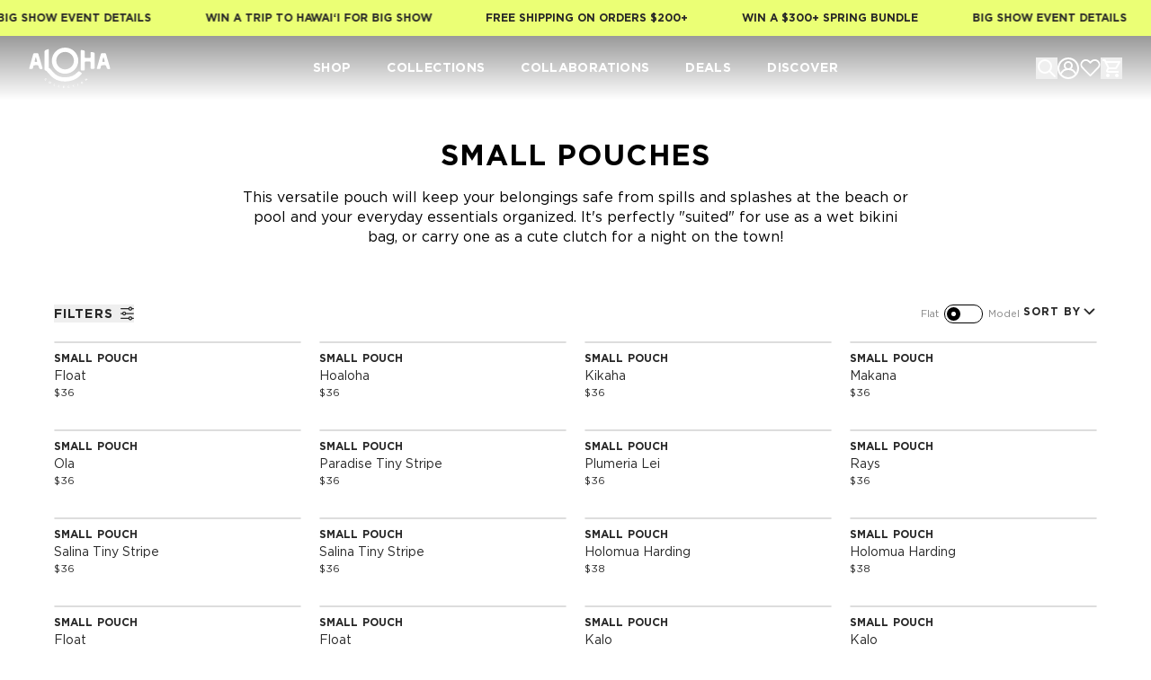

--- FILE ---
content_type: text/html
request_url: https://aloha-collection.com/collections/small-pouches
body_size: 208985
content:
<!DOCTYPE html><html lang="en"><head><meta charSet="utf-8"/><meta name="viewport" content="width=device-width, initial-scale=1"/><meta property="og:type" content="website"/><meta property="og:site_name" content="ALOHA Collection"/><meta property="og:locale" content="EN_US"/><meta name="keywords" content=""/><link rel="canonical" href="https://aloha-collection.com/collections/small-pouches"/><link rel="icon" type="image/x-icon&#x27;" href="https://storefront-direct-upload.s3.amazonaws.com/5c43503a-a0ba-4a13-9a31-f8c0ae2afca7/favicon.png"/><title>Small Pouches | Best Travel Pouches | ALOHA Collection </title><meta property="og:title" content="Small Pouches | Best Travel Pouches | ALOHA Collection "/><meta property="twitter:title" content="Small Pouches | Best Travel Pouches | ALOHA Collection "/><meta name="description" content="Cute, SPLASH PROOF pouches perfect for any on-the-go adventure. Go from the beach to the bar, or pool to plane seamlessly!"/><meta property="og:description" content="Cute, SPLASH PROOF pouches perfect for any on-the-go adventure. Go from the beach to the bar, or pool to plane seamlessly!"/><meta property="twitter:description" content="Cute, SPLASH PROOF pouches perfect for any on-the-go adventure. Go from the beach to the bar, or pool to plane seamlessly!"/><link rel="canonical" href="https://aloha-collection.com/collections/small-pouches"/><meta property="og:url" content="https://aloha-collection.com/collections/small-pouches"/><meta name="robots" content="index,follow"/><script type="application/ld+json">{"@context":"https://schema.org","@type":"Organization","name":"ALOHA Collection","url":"https://aloha-collection.com/","description":"ALOHA Collection offers splash-proof bags and accessories designed for travel, beach, gym, and everyday adventures. Founded by two Hawaii-based friends, Heather Aiu and Rachael Leinaʻala Soares, their products combine style and functionality.","logo":"https://aloha-collection.com/svgs/logo-new.svg","image":"https://aloha-collection.com/svgs/logo-new.svg","sameAs":["https://www.instagram.com/alohacollection","https://www.tiktok.com/@alohacollection","https://www.facebook.com/alohacollectionca","https://www.pinterest.com/alohacollection","https://www.youtube.com/@ALOHACollection"],"address":{"@type":"PostalAddress","streetAddress":"687 S Coast Hwy 101 Suite 104","addressLocality":"Encinitas","addressRegion":"CA","postalCode":"92024","addressCountry":"US"},"potentialAction":{"@type":"SearchAction","target":"https://aloha-collection.com/search?q={search_term}","query":"required name='search_term'"}}</script><script type="application/ld+json">{"@context":"https://schema.org","@type":"BreadcrumbList","itemListElement":[{"@type":"ListItem","position":1,"name":"Homepage","item":"https://aloha-collection.com/"},{"@type":"ListItem","position":2,"name":"Small Pouches"}]}</script><script type="application/ld+json">{"@context":"https://schema.org","@type":"CollectionPage","name":"Small Pouches | Best Travel Pouches | ALOHA Collection ","description":"Cute, SPLASH PROOF pouches perfect for any on-the-go adventure. Go from the beach to the bar, or pool to plane seamlessly!","image":"https://cdn.shopify.com/s/files/1/1119/6322/collections/Original_ALOHA_small_black_close_up.png?v=1471993532","url":"https://aloha-collection.com/collections/small-pouches","mainEntity":{"@type":"ItemList","itemListElement":[{"@type":"ListItem","position":1,"url":"https://aloha-collection.com/products/small-pouch-float-latte"},{"@type":"ListItem","position":2,"url":"https://aloha-collection.com/products/small-pouch-hoaloha-navy"},{"@type":"ListItem","position":3,"url":"https://aloha-collection.com/products/small-pouch-kikaha-sandstone-black"},{"@type":"ListItem","position":4,"url":"https://aloha-collection.com/products/small-pouch-makana-lavande"},{"@type":"ListItem","position":5,"url":"https://aloha-collection.com/products/small-pouch-ola-sandstone"},{"@type":"ListItem","position":6,"url":"https://aloha-collection.com/products/small-pouch-paradise-tiny-stripe-iced-coffee-sandstone"},{"@type":"ListItem","position":7,"url":"https://aloha-collection.com/products/small-pouch-plumeria-lei-sandstone-black"},{"@type":"ListItem","position":8,"url":"https://aloha-collection.com/products/small-pouch-rays-black-sandstone"},{"@type":"ListItem","position":9,"url":"https://aloha-collection.com/products/small-pouch-salina-tiny-stripe-navy"},{"@type":"ListItem","position":10,"url":"https://aloha-collection.com/products/small-pouch-salina-tiny-stripe-tropical"}]}}</script><meta property="og:image:url" content="https://cdn.shopify.com/s/files/1/1119/6322/collections/Original_ALOHA_small_black_close_up.png?v=1471993532"/><meta property="og:image:secure_url" content="https://cdn.shopify.com/s/files/1/1119/6322/collections/Original_ALOHA_small_black_close_up.png?v=1471993532"/><meta property="og:image:type" content="image/jpeg"/><link rel="stylesheet" href="https://cdn.shopify.com/oxygen-v2/35213/25549/53122/2882033/assets/root-6Mzx3O_M.css"/><link rel="stylesheet" href="https://cdn.shopify.com/oxygen-v2/35213/25549/53122/2882033/assets/app-DRB4_Xg1.css"/><link rel="stylesheet" href="https://cdn.jsdelivr.net/npm/swiper@11/swiper-bundle.min.css"/><link rel="stylesheet" href="https://cdn.jsdelivr.net/npm/intl-tel-input@24.5.2/build/css/intlTelInput.css"/><link rel="preconnect" href="https://cdn.shopify.com"/><link rel="preconnect" href="https://shop.app"/><script>
    (function(){
      var search = location.search;
      var hasPlaybookParams = search.indexOf('_pv=') > -1 || search.indexOf('pbk=') > -1 || search.indexOf('pb_mode=brand_preview') > -1 || search.indexOf('_preview=true') > -1;
      var isHidden = false;
      var timeoutId = null;

      if (hasPlaybookParams) {
        document.documentElement.style.visibility = 'hidden';
        isHidden = true;
        // Failsafe: reveal after 3s if SDK doesn't load
        timeoutId = setTimeout(function() {
          document.documentElement.style.visibility = '';
          isHidden = false;
        }, 3000);
      }

      // Expose pageReady for SDK to call when done
      window.Playbook = window.Playbook || {};
      window.Playbook.pageReady = function() {
        if (timeoutId) clearTimeout(timeoutId);
        if (isHidden) {
          document.documentElement.style.visibility = '';
          isHidden = false;
        }
      };
    })();
  </script><script src="https://www.heyplaybook.com/sdk/playbook.js" data-shop-id="0bda672d-a056-4dc0-b2cf-96cf03830202" async=""></script><script src="https://player.vimeo.com/api/player.js"></script><script id="url-params-cookie-script" type="text/javascript">
                    (function () {
                      const maxAge = '7776000';
                      const getDomain = (url) => {
                        const domainParts = url.split('.');
                        return domainParts.length > 2 ? domainParts.slice(-2).join('.') : url;
                      };
                      const getSubdomainIndex = (url) => {
                        if (!url) return 1;
                        const parts = url.split(".");
                        if (parts[0] === 'www') return 1;
                        return parts.length === 1 ? 0 : parts.length === 2 ? 1 : 2;
                      };
                      const subdomainIndex = getSubdomainIndex(window.location.host);
                      const generateFbc = (fbclid) => 'fb.' + subdomainIndex + '.' + Date.now() + '.' + fbclid;

                      const fbclid = new URLSearchParams(window.location.search).get('fbclid');
                      if (fbclid) {
                        const fbc = generateFbc(fbclid);
                        document.cookie = '_fbc=' + fbc + '; path=/; domain=.' + getDomain(window.location.hostname) + '; max-age=' + maxAge + '; samesite=lax';
                      }
                    })();</script></head><body><a href="#mainContent" class="skip-link sr-only focus:not-sr-only focus:absolute focus:left-4 focus:top-4 focus:z-50 focus:rounded focus:bg-black focus:px-4 focus:py-2 focus:text-white focus:underline">Skip to main content</a><div class="relative z-[32] flex h-10 items-center justify-center overflow-hidden max-md:h-[var(--promobar-height-mobile)] md:h-[var(--promobar-height-desktop)]" style="background-color:#EBFF75"><div class="relative flex shrink-0" style="animation:marquee 30s infinite linear;animation-play-state:running"><div class="flex"><a aria-label="Go to Shop All" data-discover="true" href="/collections/shop-all"><p class="btn-plain mx-[30px] text-xs font-bold uppercase leading-none" style="color:var(--text)">FREE SHIPPING ON ORDERS $200+</p></a></div><div class="flex"><a aria-label="Go to Secret Sale Access" data-discover="true" href="/pages/secret-sale-access"><p class="btn-plain mx-[30px] text-xs font-bold uppercase leading-none" style="color:var(--text)">Win a $300+ Spring Bundle </p></a></div><div class="flex"><a aria-label="Go to Big Show Event" data-discover="true" href="/pages/big-show-event"><p class="btn-plain mx-[30px] text-xs font-bold uppercase leading-none" style="color:var(--text)">Big show event details</p></a></div><div class="flex"><a aria-label="Go to Big Show Giveaway" data-discover="true" href="/pages/big-show-giveaway"><p class="btn-plain mx-[30px] text-xs font-bold uppercase leading-none" style="color:var(--text)">Win A Trip To Hawaiʻi For Big Show</p></a></div></div><div class="relative flex shrink-0" style="animation:marquee 30s infinite linear;animation-play-state:running"><div class="flex"><a aria-label="Go to Shop All" data-discover="true" href="/collections/shop-all"><p class="btn-plain mx-[30px] text-xs font-bold uppercase leading-none" style="color:var(--text)">FREE SHIPPING ON ORDERS $200+</p></a></div><div class="flex"><a aria-label="Go to Secret Sale Access" data-discover="true" href="/pages/secret-sale-access"><p class="btn-plain mx-[30px] text-xs font-bold uppercase leading-none" style="color:var(--text)">Win a $300+ Spring Bundle </p></a></div><div class="flex"><a aria-label="Go to Big Show Event" data-discover="true" href="/pages/big-show-event"><p class="btn-plain mx-[30px] text-xs font-bold uppercase leading-none" style="color:var(--text)">Big show event details</p></a></div><div class="flex"><a aria-label="Go to Big Show Giveaway" data-discover="true" href="/pages/big-show-giveaway"><p class="btn-plain mx-[30px] text-xs font-bold uppercase leading-none" style="color:var(--text)">Win A Trip To Hawaiʻi For Big Show</p></a></div></div><div class="relative flex shrink-0" style="animation:marquee 30s infinite linear;animation-play-state:running"><div class="flex"><a aria-label="Go to Shop All" data-discover="true" href="/collections/shop-all"><p class="btn-plain mx-[30px] text-xs font-bold uppercase leading-none" style="color:var(--text)">FREE SHIPPING ON ORDERS $200+</p></a></div><div class="flex"><a aria-label="Go to Secret Sale Access" data-discover="true" href="/pages/secret-sale-access"><p class="btn-plain mx-[30px] text-xs font-bold uppercase leading-none" style="color:var(--text)">Win a $300+ Spring Bundle </p></a></div><div class="flex"><a aria-label="Go to Big Show Event" data-discover="true" href="/pages/big-show-event"><p class="btn-plain mx-[30px] text-xs font-bold uppercase leading-none" style="color:var(--text)">Big show event details</p></a></div><div class="flex"><a aria-label="Go to Big Show Giveaway" data-discover="true" href="/pages/big-show-giveaway"><p class="btn-plain mx-[30px] text-xs font-bold uppercase leading-none" style="color:var(--text)">Win A Trip To Hawaiʻi For Big Show</p></a></div></div><div class="relative flex shrink-0" style="animation:marquee 30s infinite linear;animation-play-state:running"><div class="flex"><a aria-label="Go to Shop All" data-discover="true" href="/collections/shop-all"><p class="btn-plain mx-[30px] text-xs font-bold uppercase leading-none" style="color:var(--text)">FREE SHIPPING ON ORDERS $200+</p></a></div><div class="flex"><a aria-label="Go to Secret Sale Access" data-discover="true" href="/pages/secret-sale-access"><p class="btn-plain mx-[30px] text-xs font-bold uppercase leading-none" style="color:var(--text)">Win a $300+ Spring Bundle </p></a></div><div class="flex"><a aria-label="Go to Big Show Event" data-discover="true" href="/pages/big-show-event"><p class="btn-plain mx-[30px] text-xs font-bold uppercase leading-none" style="color:var(--text)">Big show event details</p></a></div><div class="flex"><a aria-label="Go to Big Show Giveaway" data-discover="true" href="/pages/big-show-giveaway"><p class="btn-plain mx-[30px] text-xs font-bold uppercase leading-none" style="color:var(--text)">Win A Trip To Hawaiʻi For Big Show</p></a></div></div></div><header id="header-nav" class="sticky inset-x-0 top-0 z-20 flex h-[calc(var(--header-height-mobile)+1px)] flex-col transition-[height] duration-300 ease-out lg:h-[var(--header-height-desktop)] " style="background:linear-gradient(0deg, rgba(0, 0, 0, 0.00) 0%, rgba(0,0,0,0.4) 100%)"><div class="px-contained relative z-[1] grid h-full flex-1 grid-cols-[1fr_auto_1fr] gap-4 border-b transition md:gap-8 lg:grid-cols-[1fr_auto_1fr] border-transparent bg-transparent"><div class="order-2 flex items-center lg:order-1"><a class="h-full inline" aria-label="Go to homepage" data-discover="true" href="/"><div class="logo-wrap"><div class="logo"><svg viewBox="0 0 92 46" class="text-white"><title>Aloho logo</title><use href="/svgs/logo-new.svg#logo-new" class="pointer-events-none"></use></svg></div></div></a></div><div class="order-1 flex items-center lg:order-2"><nav role="navigation" aria-label="Main menu" class="relative hidden h-full lg:flex"><ul class="flex"><li data-main-nav-item="Shop" class="flex"><a class="text-nav group/item relative flex cursor-pointer items-center transition text-text" aria-label="Shop" style="color:var(--white)" data-discover="true" href="/collections/shop-all"><span class="text-main-underline-hover group-hover/item:bg-[length:100%_2px]">Shop</span></a></li><li data-main-nav-item="Collections" class="flex"><div class="text-nav group/item relative flex cursor-pointer items-center transition text-text" aria-label="Collections" style="color:var(--white)"><span class="text-main-underline-hover group-hover/item:bg-[length:100%_2px]">Collections</span></div></li><li data-main-nav-item="Collaborations" class="flex"><a class="text-nav group/item relative flex cursor-pointer items-center transition text-text" aria-label="Collaborations" style="color:var(--white)" data-discover="true" href="/pages/aloha-collaborations"><span class="text-main-underline-hover group-hover/item:bg-[length:100%_2px]">Collaborations</span></a></li><li data-main-nav-item="DEALS" class="flex"><a class="text-nav group/item relative flex cursor-pointer items-center transition text-white" aria-label="DEALS" style="color:var(--white)" data-discover="true" href="/pages/aloha-deals"><span class="text-main-underline-hover group-hover/item:bg-[length:100%_2px]">DEALS</span></a></li><li data-main-nav-item="Discover" class="flex"><div class="text-nav group/item relative flex cursor-pointer items-center transition text-text" aria-label="Discover" style="color:var(--white)"><span class="text-main-underline-hover group-hover/item:bg-[length:100%_2px]">Discover</span></div></li></ul></nav><div class="flex items-center gap-4"><div class="-ml-3 w-6 lg:hidden"><div class="hamburger-react" aria-label="Toggle mobile menu" aria-expanded="false" role="button" style="cursor:pointer;height:48px;position:relative;transition:0.3s cubic-bezier(0, 0, 0, 1);user-select:none;width:48px;outline:none;transform:none" tabindex="0"><div style="transition:0.15s cubic-bezier(0, 0, 0, 1) 0.15s;transform:none"><div style="background:var(--white);height:2px;left:13px;position:absolute;width:22px;top:16px;transition:0.15s cubic-bezier(0, 0, 0, 1) 0s;transform:none"></div></div><div style="transition:0.15s cubic-bezier(0, 0, 0, 1);opacity:1"><div style="background:var(--white);height:2px;left:13px;position:absolute;width:22px;top:23px;transition:0.15s cubic-bezier(0, 0, 0, 1)"></div></div><div style="transition:0.15s cubic-bezier(0, 0, 0, 1) 0.15s;transform:none"><div style="background:var(--white);height:2px;left:13px;position:absolute;width:22px;top:30px;transition:0.15s cubic-bezier(0, 0, 0, 1) 0s;transform:none"></div></div></div></div></div></div><div class="order-3 flex items-center justify-end gap-2.5 md:gap-4"><button aria-label="Open search" class="block w-6" type="button"><svg viewBox="0 0 48 48" class="w-full text-white"><title>Search</title><use href="/svgs/cta/search-new.svg#search-new" class="pointer-events-none"></use></svg></button><div class="relative flex items-center gap-2"><a class="relative" aria-label="Go to account page" data-discover="true" href="/account/login"><svg viewBox="0 0 24 24" class="w-6 text-white"><title>Account</title><use href="/svgs/cta/login-new.svg#login-new" class="pointer-events-none"></use></svg></a></div><a class="hidden size-6 md:block" aria-label="Go to wishlist page" data-discover="true" href="/pages/wishlist"><svg viewBox="0 0 25 24" class="w-6 text-white"><title>Wishlist</title><use href="/svgs/heart-new.svg#heart-new" class="pointer-events-none"></use></svg></a><a class="block size-6 md:hidden" aria-label="Go to wishlist page" style="opacity:0;width:0px;transition:0.2s ease-in-out opacity, 0.3s ease-in-out width;margin:-5px" data-discover="true" href="/pages/wishlist"><svg viewBox="0 0 25 24" class="w-6 text-white"><title>Wishlist</title><use href="/svgs/heart-new.svg#heart-new" class="pointer-events-none"></use></svg></a><div class="relative flex items-center"><button aria-label="Open cart" class="w-6" type="button"><svg viewBox="0 0 24 24" class="w-full text-white"><title>Cart</title><use href="/svgs/cta/cart-new-v2.svg#cart-new-v2" class="pointer-events-none"></use></svg></button></div></div></div><div class="absolute left-0 top-full hidden w-full origin-top bg-background transition-all duration-[250ms] will-change-transform lg:block scale-y-0"></div><div class="absolute left-0 top-full hidden w-full origin-top bg-background transition-all duration-[250ms] will-change-transform lg:block scale-y-0"></div><div class="absolute left-0 top-full hidden w-full origin-top bg-background transition-all duration-[250ms] will-change-transform lg:block scale-y-0"></div><div class="absolute left-0 top-full hidden w-full origin-top bg-background transition-all duration-[250ms] will-change-transform lg:block scale-y-0"></div><div class="absolute left-0 top-full hidden w-full origin-top bg-background transition-all duration-[250ms] will-change-transform lg:block scale-y-0"></div><span hidden="" style="position:fixed;top:1px;left:1px;width:1px;height:0;padding:0;margin:-1px;overflow:hidden;clip:rect(0, 0, 0, 0);white-space:nowrap;border-width:0;display:none"></span><div class="fixed inset-0 z-[-1] size-full transition-opacity duration-[250ms] pointer-events-none invisible opacity-0" style="background:linear-gradient(0deg, rgba(0, 0, 0, 0.30) 0%, rgba(0, 0, 0, 0.30) 100%), -641.252px -441.911px / 206.27% 243.831% no-repeat"></div></header><div class="flex min-h-screen flex-col" data-comp="Layout"><main role="main" id="mainContent" class="min-h-0 flex-1"><div data-comp="CollectionRoute"><section data-comp="text" data-comp-id="01968795-94a3-7000-b310-964cc853cd33"><div class="mt-0 md:mt-0 py-8 md:py-6 lg:py-8 xl:py-10 block md:block false undefined" style="background-color:#FFFFFF;color:#000000"><div class="padded md-container"><div class="container py-0 md:py-0" style="max-width:750px"><div class="[&amp;_h1]:text-h2 [&amp;_h2]:text-h2 [&amp;_h3]:text-h2 [&amp;_h4]:text-h2 [&amp;_h5]:text-h2 [&amp;_h6]:text-h2 [&amp;_p]:text-h2 [&amp;_div]:text-h2 [&amp;_span]:text-h2 mb-4 center center [&amp;_div]:!uppercase [&amp;_div]:!tracking-[0.08em] [&amp;_p]:!uppercase [&amp;_p]:!tracking-[0.08em] [&amp;_span]:!uppercase [&amp;_span]:!tracking-[0.08em]" style="color:currentColor"><div class="inline-flex [&amp;&gt;:first-child]:mt-0 [&amp;&gt;:last-child]:mb-0 [&amp;_a]:underline [&amp;_h1]:mb-6 [&amp;_h1]:text-center [&amp;_h2]:mb-5 [&amp;_h2]:mt-8 [&amp;_h3]:mb-4 [&amp;_h3]:mt-6 [&amp;_h4]:my-4 [&amp;_h5]:mb-4 [&amp;_h5]:mt-2 [&amp;_h6]:mb-4 [&amp;_li&gt;p]:mb-0 [&amp;_li]:mb-2 [&amp;_ol&gt;li]:list-decimal [&amp;_ol]:mb-4 [&amp;_ol]:pl-8 [&amp;_p]:mb-4 [&amp;_table]:relative [&amp;_table]:mb-4 [&amp;_table]:w-full [&amp;_table]:table-fixed [&amp;_table]:border-collapse [&amp;_table]:overflow-x-auto [&amp;_table]:border [&amp;_table]:border-border [&amp;_td]:border [&amp;_td]:border-border [&amp;_td]:p-3 [&amp;_td]:text-left [&amp;_td]:align-top [&amp;_th]:border [&amp;_th]:border-border [&amp;_th]:px-2 [&amp;_th]:py-1.5 [&amp;_thead]:bg-offWhite [&amp;_ul&gt;li]:list-disc [&amp;_ul]:mb-4 [&amp;_ul]:pl-8   "><h3 id="small-pouches"><strong>Small Pouches</strong></h3></div></div><div class="[&amp;_div]:text-base [&amp;_h1]:text-base [&amp;_h2]:text-base [&amp;_h3]:text-base [&amp;_h4]:text-base [&amp;_h5]:text-base [&amp;_h6]:text-base [&amp;_p]:text-base [&amp;_span]:text-base center center" style="color:currentColor"><div class="inline-flex [&amp;&gt;:first-child]:mt-0 [&amp;&gt;:last-child]:mb-0 [&amp;_a]:underline [&amp;_h1]:mb-6 [&amp;_h1]:text-center [&amp;_h2]:mb-5 [&amp;_h2]:mt-8 [&amp;_h3]:mb-4 [&amp;_h3]:mt-6 [&amp;_h4]:my-4 [&amp;_h5]:mb-4 [&amp;_h5]:mt-2 [&amp;_h6]:mb-4 [&amp;_li&gt;p]:mb-0 [&amp;_li]:mb-2 [&amp;_ol&gt;li]:list-decimal [&amp;_ol]:mb-4 [&amp;_ol]:pl-8 [&amp;_p]:mb-4 [&amp;_table]:relative [&amp;_table]:mb-4 [&amp;_table]:w-full [&amp;_table]:table-fixed [&amp;_table]:border-collapse [&amp;_table]:overflow-x-auto [&amp;_table]:border [&amp;_table]:border-border [&amp;_td]:border [&amp;_td]:border-border [&amp;_td]:p-3 [&amp;_td]:text-left [&amp;_td]:align-top [&amp;_th]:border [&amp;_th]:border-border [&amp;_th]:px-2 [&amp;_th]:py-1.5 [&amp;_thead]:bg-offWhite [&amp;_ul&gt;li]:list-disc [&amp;_ul]:mb-4 [&amp;_ul]:pl-8   "><p>This versatile pouch will keep your belongings safe from spills and splashes at the beach or pool and your everyday essentials organized. It&#x27;s perfectly &quot;suited&quot; for use as a wet bikini bag, or carry one as a cute clutch for a night on the town!</p></div></div></div></div></div></section><section data-comp="collection"><div class="relative mb-12 mt-6 flex flex-col items-stretch px-3 md:mb-[72px] md:px-[60px]"><div class="flex items-center justify-between pb-2 md:pb-5"><div class="flex"><button aria-label="Open sort sidebar" class="hidden items-center justify-end lg:flex"><p class="text-xs font-bold uppercase tracking-[0.03em] md:text-sm md:tracking-[0.08em]">Filters</p><svg viewBox="0 0 15 16" class="ml-2 w-[15px]"><title>filters</title><use href="/svgs/filters.svg#filters" class="pointer-events-none"></use></svg></button><button class="flex items-center justify-end lg:hidden" aria-label="Open filter and sort sidebar"><p class="text-xs font-bold uppercase tracking-[0.03em] md:text-sm md:tracking-[0.08em]">Filter &amp; Sort</p><svg viewBox="0 0 15 16" class="ml-2 w-[15px]"><title>filters</title><use href="/svgs/filters.svg#filters" class="pointer-events-none"></use></svg></button></div><div class="relative ml-auto flex gap-[14px]"><div class="flex items-center"><label class="mx-1 mb-0 w-fit text-[11px] capitalize text-mediumGray">Flat</label><div><label class="mb-0 text-base font-normal"><input class="absolute size-px overflow-hidden opacity-0 [&amp;:checked~div&gt;div]:right-[-7px] [&amp;:checked~div&gt;div]:translate-x-full" type="checkbox"/><div class="relative mx-0.5 h-[21px] w-[43px] min-w-[43px] cursor-pointer rounded-[18px] border border-black bg-white p-0.5"><div class="relative right-0 flex size-[15px] items-center rounded-[50%] border-[5px] border-black bg-white shadow-[0_1px_2px_rgba(0,0,0,0.1)] transition-transform duration-[240ms] will-change-transform"></div></div></label></div><label class="mx-1 mb-0 w-fit text-[11px] capitalize text-mediumGray">Model</label></div><div class="hidden md:block"><div class="ml-auto flex w-full items-center"><div class="relative z-10 w-full [&amp;&gt;button]:max-md:pl-4 [&amp;&gt;button]:max-md:pr-2.5" data-headlessui-state=""><button aria-label="Open Sort Menu" class="btn-select w-full justify-between gap-2 !border-none hover:!bg-transparent !gap-1 flex items-center !h-auto !p-0 justify-end" id="headlessui-listbox-button-:Rrqccoej5:" type="button" aria-haspopup="listbox" aria-expanded="false" data-headlessui-state=""><div class="text-xs font-bold uppercase tracking-[0.03em] md:tracking-[0.08em]"><span class="truncate">Sort By</span></div><svg viewBox="0 0 19 17" class="size-[18px] rotate-180 ui-open:rotate-0"><title>Arrow</title><use href="/svgs/chevron/thick-up.svg#thick-up" class="pointer-events-none"></use></svg></button><input type="hidden" name="select" value="{&quot;sortKey&quot;:&quot;COLLECTION_DEFAULT&quot;,&quot;reverse&quot;:false}"/></div></div></div></div></div><div class="relative flex"><div style="width:100%"><div class="flex flex-col gap-4"><ul class="grid w-full gap-x-2.5 gap-y-5 md:gap-x-5 md:gap-y-8 grid-cols-2 lg:grid-cols-4 ml-0"><li class="group relative size-full"><div><div data-comp="ProductItemMedia" class="group/media relative mb-2 flex aspect-square items-center justify-center overflow-hidden rounded-md border border-lightGray"><div class="absolute right-[5px] top-[3px] z-[3] md:right-[13px] md:top-[10px]"><button aria-label="Add to wishlist" class="flex items-center text-darkGray w-6" type="submit"><svg viewBox="0 0 24 24" class="w-6"><title>Favorite</title><use href="/svgs/noprecache/svg/like.svg#like" class="pointer-events-none"></use></svg></button></div><a data-comp="ProductItemMediaLink" aria-label="Go to Small Pouch Float Latte" data-discover="true" href="/products/small-pouch-float-latte"><div class="opacity-100 transition duration-300 md:group-hover/media:opacity-0"><img alt="Small Pouch | Float" decoding="async" height="100" loading="eager" sizes="(min-width: 1024px) 25vw, 45vw" src="https://cdn.shopify.com/s/files/1/1119/6322/files/sm_float_latte_1_op.jpg?v=1768003169&amp;width=100&amp;height=100&amp;crop=center" srcSet="https://cdn.shopify.com/s/files/1/1119/6322/files/sm_float_latte_1_op.jpg?v=1768003169&amp;width=300&amp;height=300&amp;crop=center 300w, https://cdn.shopify.com/s/files/1/1119/6322/files/sm_float_latte_1_op.jpg?v=1768003169&amp;width=550&amp;height=550&amp;crop=center 550w, https://cdn.shopify.com/s/files/1/1119/6322/files/sm_float_latte_1_op.jpg?v=1768003169&amp;width=800&amp;height=800&amp;crop=center 800w, https://cdn.shopify.com/s/files/1/1119/6322/files/sm_float_latte_1_op.jpg?v=1768003169&amp;width=1050&amp;height=1050&amp;crop=center 1050w, https://cdn.shopify.com/s/files/1/1119/6322/files/sm_float_latte_1_op.jpg?v=1768003169&amp;width=1300&amp;height=1300&amp;crop=center 1300w, https://cdn.shopify.com/s/files/1/1119/6322/files/sm_float_latte_1_op.jpg?v=1768003169&amp;width=1550&amp;height=1550&amp;crop=center 1550w, https://cdn.shopify.com/s/files/1/1119/6322/files/sm_float_latte_1_op.jpg?v=1768003169&amp;width=1800&amp;height=1800&amp;crop=center 1800w, https://cdn.shopify.com/s/files/1/1119/6322/files/sm_float_latte_1_op.jpg?v=1768003169&amp;width=2050&amp;height=2050&amp;crop=center 2050w" width="100" class="object-cover absolute inset-0" data-comp="ProductItemMedia" style="width:100%;aspect-ratio:2100/2100"/></div></a><button class="btn-secondary absolute bottom-0 z-[1] h-[50px] w-full min-w-0 items-center justify-center rounded-none bg-white opacity-0 group-hover:opacity-80 md:hover:bg-white md:hover:text-black hidden md:flex  " data-comp="AddToCart" type="button"><span class="text-h6 text-black block border-b border-darkGray" data-comp="AddToCartText">Add To Cart</span></button><div class="absolute bottom-[5px] right-[5px] flex"><button aria-label="open mobile quick add" data-comp="AddToCart" class="min-w-0 rounded-full text-darkGray shadow-[0px_0px_5px_rgba(0,0,0,0.20)] md:hidden" type="button"><svg viewBox="0 0 22 22" class="size-6"><title>mobile quick add</title><use href="/svgs/mobile-quickadd-white.svg#mobile-quickadd-white" class="pointer-events-none"></use></svg></button></div></div><div class="flex flex-col text-darkGray" data-comp="Details"><p class="text-label text-[11px] tracking-[0.11px] md:text-xs"><a aria-label="View Small Pouch product" data-comp="ProductItemTypeLink" data-discover="true" href="/products/small-pouch-float-latte">Small Pouch</a></p><p class="flex-1 pr-3 text-[11px] md:text-sm"><a aria-label="View Float product" data-comp="ProductItemTitleLink" data-discover="true" href="/products/small-pouch-float-latte">Float</a></p><div class="flex items-end"><div class="flex"><p class="text-2xs text-text md:text-xs font-normal">$36</p></div></div></div></div></li><li class="group relative size-full"><div><div data-comp="ProductItemMedia" class="group/media relative mb-2 flex aspect-square items-center justify-center overflow-hidden rounded-md border border-lightGray"><div class="absolute right-[5px] top-[3px] z-[3] md:right-[13px] md:top-[10px]"><button aria-label="Add to wishlist" class="flex items-center text-darkGray w-6" type="submit"><svg viewBox="0 0 24 24" class="w-6"><title>Favorite</title><use href="/svgs/noprecache/svg/like.svg#like" class="pointer-events-none"></use></svg></button></div><a data-comp="ProductItemMediaLink" aria-label="Go to Small Pouch Hoaloha Navy" data-discover="true" href="/products/small-pouch-hoaloha-navy"><div class="opacity-100 transition duration-300 md:group-hover/media:opacity-0"><img alt="Small Pouch | Hoaloha" decoding="async" height="100" loading="eager" sizes="(min-width: 1024px) 25vw, 45vw" src="https://cdn.shopify.com/s/files/1/1119/6322/files/sm_hoaloha_navy_1_op.jpg?v=1768250007&amp;width=100&amp;height=100&amp;crop=center" srcSet="https://cdn.shopify.com/s/files/1/1119/6322/files/sm_hoaloha_navy_1_op.jpg?v=1768250007&amp;width=300&amp;height=300&amp;crop=center 300w, https://cdn.shopify.com/s/files/1/1119/6322/files/sm_hoaloha_navy_1_op.jpg?v=1768250007&amp;width=550&amp;height=550&amp;crop=center 550w, https://cdn.shopify.com/s/files/1/1119/6322/files/sm_hoaloha_navy_1_op.jpg?v=1768250007&amp;width=800&amp;height=800&amp;crop=center 800w, https://cdn.shopify.com/s/files/1/1119/6322/files/sm_hoaloha_navy_1_op.jpg?v=1768250007&amp;width=1050&amp;height=1050&amp;crop=center 1050w, https://cdn.shopify.com/s/files/1/1119/6322/files/sm_hoaloha_navy_1_op.jpg?v=1768250007&amp;width=1300&amp;height=1300&amp;crop=center 1300w, https://cdn.shopify.com/s/files/1/1119/6322/files/sm_hoaloha_navy_1_op.jpg?v=1768250007&amp;width=1550&amp;height=1550&amp;crop=center 1550w, https://cdn.shopify.com/s/files/1/1119/6322/files/sm_hoaloha_navy_1_op.jpg?v=1768250007&amp;width=1800&amp;height=1800&amp;crop=center 1800w, https://cdn.shopify.com/s/files/1/1119/6322/files/sm_hoaloha_navy_1_op.jpg?v=1768250007&amp;width=2050&amp;height=2050&amp;crop=center 2050w" width="100" class="object-cover absolute inset-0" data-comp="ProductItemMedia" style="width:100%;aspect-ratio:2100/2100"/></div></a><button class="btn-secondary absolute bottom-0 z-[1] h-[50px] w-full min-w-0 items-center justify-center rounded-none bg-white opacity-0 group-hover:opacity-80 md:hover:bg-white md:hover:text-black hidden md:flex  " data-comp="AddToCart" type="button"><span class="text-h6 text-black block border-b border-darkGray" data-comp="AddToCartText">Add To Cart</span></button><div class="absolute bottom-[5px] right-[5px] flex"><button aria-label="open mobile quick add" data-comp="AddToCart" class="min-w-0 rounded-full text-darkGray shadow-[0px_0px_5px_rgba(0,0,0,0.20)] md:hidden" type="button"><svg viewBox="0 0 22 22" class="size-6"><title>mobile quick add</title><use href="/svgs/mobile-quickadd-white.svg#mobile-quickadd-white" class="pointer-events-none"></use></svg></button></div></div><div class="flex flex-col text-darkGray" data-comp="Details"><p class="text-label text-[11px] tracking-[0.11px] md:text-xs"><a aria-label="View Small Pouch product" data-comp="ProductItemTypeLink" data-discover="true" href="/products/small-pouch-hoaloha-navy">Small Pouch</a></p><p class="flex-1 pr-3 text-[11px] md:text-sm"><a aria-label="View Hoaloha product" data-comp="ProductItemTitleLink" data-discover="true" href="/products/small-pouch-hoaloha-navy">Hoaloha</a></p><div class="flex items-end"><div class="flex"><p class="text-2xs text-text md:text-xs font-normal">$36</p></div></div></div></div></li><li class="group relative size-full"><div><div data-comp="ProductItemMedia" class="group/media relative mb-2 flex aspect-square items-center justify-center overflow-hidden rounded-md border border-lightGray"><div class="absolute right-[5px] top-[3px] z-[3] md:right-[13px] md:top-[10px]"><button aria-label="Add to wishlist" class="flex items-center text-darkGray w-6" type="submit"><svg viewBox="0 0 24 24" class="w-6"><title>Favorite</title><use href="/svgs/noprecache/svg/like.svg#like" class="pointer-events-none"></use></svg></button></div><a data-comp="ProductItemMediaLink" aria-label="Go to Small Pouch Kikaha Sandstone Black" data-discover="true" href="/products/small-pouch-kikaha-sandstone-black"><div class="opacity-100 transition duration-300 md:group-hover/media:opacity-0"><img alt="Small Pouch | Kikaha" decoding="async" height="100" loading="eager" sizes="(min-width: 1024px) 25vw, 45vw" src="https://cdn.shopify.com/s/files/1/1119/6322/files/sm_kikaha_sandstone_on_black_1_op.jpg?v=1768004146&amp;width=100&amp;height=100&amp;crop=center" srcSet="https://cdn.shopify.com/s/files/1/1119/6322/files/sm_kikaha_sandstone_on_black_1_op.jpg?v=1768004146&amp;width=300&amp;height=300&amp;crop=center 300w, https://cdn.shopify.com/s/files/1/1119/6322/files/sm_kikaha_sandstone_on_black_1_op.jpg?v=1768004146&amp;width=550&amp;height=550&amp;crop=center 550w, https://cdn.shopify.com/s/files/1/1119/6322/files/sm_kikaha_sandstone_on_black_1_op.jpg?v=1768004146&amp;width=800&amp;height=800&amp;crop=center 800w, https://cdn.shopify.com/s/files/1/1119/6322/files/sm_kikaha_sandstone_on_black_1_op.jpg?v=1768004146&amp;width=1050&amp;height=1050&amp;crop=center 1050w, https://cdn.shopify.com/s/files/1/1119/6322/files/sm_kikaha_sandstone_on_black_1_op.jpg?v=1768004146&amp;width=1300&amp;height=1300&amp;crop=center 1300w, https://cdn.shopify.com/s/files/1/1119/6322/files/sm_kikaha_sandstone_on_black_1_op.jpg?v=1768004146&amp;width=1550&amp;height=1550&amp;crop=center 1550w, https://cdn.shopify.com/s/files/1/1119/6322/files/sm_kikaha_sandstone_on_black_1_op.jpg?v=1768004146&amp;width=1800&amp;height=1800&amp;crop=center 1800w, https://cdn.shopify.com/s/files/1/1119/6322/files/sm_kikaha_sandstone_on_black_1_op.jpg?v=1768004146&amp;width=2050&amp;height=2050&amp;crop=center 2050w" width="100" class="object-cover absolute inset-0" data-comp="ProductItemMedia" style="width:100%;aspect-ratio:2100/2100"/></div></a><button class="btn-secondary absolute bottom-0 z-[1] h-[50px] w-full min-w-0 items-center justify-center rounded-none bg-white opacity-0 group-hover:opacity-80 md:hover:bg-white md:hover:text-black hidden md:flex  " data-comp="AddToCart" type="button"><span class="text-h6 text-black block border-b border-darkGray" data-comp="AddToCartText">Add To Cart</span></button><div class="absolute bottom-[5px] right-[5px] flex"><button aria-label="open mobile quick add" data-comp="AddToCart" class="min-w-0 rounded-full text-darkGray shadow-[0px_0px_5px_rgba(0,0,0,0.20)] md:hidden" type="button"><svg viewBox="0 0 22 22" class="size-6"><title>mobile quick add</title><use href="/svgs/mobile-quickadd-white.svg#mobile-quickadd-white" class="pointer-events-none"></use></svg></button></div></div><div class="flex flex-col text-darkGray" data-comp="Details"><p class="text-label text-[11px] tracking-[0.11px] md:text-xs"><a aria-label="View Small Pouch product" data-comp="ProductItemTypeLink" data-discover="true" href="/products/small-pouch-kikaha-sandstone-black">Small Pouch</a></p><p class="flex-1 pr-3 text-[11px] md:text-sm"><a aria-label="View Kikaha product" data-comp="ProductItemTitleLink" data-discover="true" href="/products/small-pouch-kikaha-sandstone-black">Kikaha</a></p><div class="flex items-end"><div class="flex"><p class="text-2xs text-text md:text-xs font-normal">$36</p></div></div></div></div></li><li class="group relative size-full"><div><div data-comp="ProductItemMedia" class="group/media relative mb-2 flex aspect-square items-center justify-center overflow-hidden rounded-md border border-lightGray"><div class="absolute right-[5px] top-[3px] z-[3] md:right-[13px] md:top-[10px]"><button aria-label="Add to wishlist" class="flex items-center text-darkGray w-6" type="submit"><svg viewBox="0 0 24 24" class="w-6"><title>Favorite</title><use href="/svgs/noprecache/svg/like.svg#like" class="pointer-events-none"></use></svg></button></div><a data-comp="ProductItemMediaLink" aria-label="Go to Small Pouch Makana Lavande" data-discover="true" href="/products/small-pouch-makana-lavande"><div class="opacity-100 transition duration-300 md:group-hover/media:opacity-0"><img alt="Small Pouch | Makana" decoding="async" height="100" loading="eager" sizes="(min-width: 1024px) 25vw, 45vw" src="https://cdn.shopify.com/s/files/1/1119/6322/files/sm_makana_lavander_1_op.jpg?v=1768248830&amp;width=100&amp;height=100&amp;crop=center" srcSet="https://cdn.shopify.com/s/files/1/1119/6322/files/sm_makana_lavander_1_op.jpg?v=1768248830&amp;width=300&amp;height=300&amp;crop=center 300w, https://cdn.shopify.com/s/files/1/1119/6322/files/sm_makana_lavander_1_op.jpg?v=1768248830&amp;width=550&amp;height=550&amp;crop=center 550w, https://cdn.shopify.com/s/files/1/1119/6322/files/sm_makana_lavander_1_op.jpg?v=1768248830&amp;width=800&amp;height=800&amp;crop=center 800w, https://cdn.shopify.com/s/files/1/1119/6322/files/sm_makana_lavander_1_op.jpg?v=1768248830&amp;width=1050&amp;height=1050&amp;crop=center 1050w, https://cdn.shopify.com/s/files/1/1119/6322/files/sm_makana_lavander_1_op.jpg?v=1768248830&amp;width=1300&amp;height=1300&amp;crop=center 1300w, https://cdn.shopify.com/s/files/1/1119/6322/files/sm_makana_lavander_1_op.jpg?v=1768248830&amp;width=1550&amp;height=1550&amp;crop=center 1550w, https://cdn.shopify.com/s/files/1/1119/6322/files/sm_makana_lavander_1_op.jpg?v=1768248830&amp;width=1800&amp;height=1800&amp;crop=center 1800w, https://cdn.shopify.com/s/files/1/1119/6322/files/sm_makana_lavander_1_op.jpg?v=1768248830&amp;width=2050&amp;height=2050&amp;crop=center 2050w" width="100" class="object-cover absolute inset-0" data-comp="ProductItemMedia" style="width:100%;aspect-ratio:2100/2100"/></div></a><button class="btn-secondary absolute bottom-0 z-[1] h-[50px] w-full min-w-0 items-center justify-center rounded-none bg-white opacity-0 group-hover:opacity-80 md:hover:bg-white md:hover:text-black hidden md:flex  " data-comp="AddToCart" type="button"><span class="text-h6 text-black block border-b border-darkGray" data-comp="AddToCartText">Add To Cart</span></button><div class="absolute bottom-[5px] right-[5px] flex"><button aria-label="open mobile quick add" data-comp="AddToCart" class="min-w-0 rounded-full text-darkGray shadow-[0px_0px_5px_rgba(0,0,0,0.20)] md:hidden" type="button"><svg viewBox="0 0 22 22" class="size-6"><title>mobile quick add</title><use href="/svgs/mobile-quickadd-white.svg#mobile-quickadd-white" class="pointer-events-none"></use></svg></button></div></div><div class="flex flex-col text-darkGray" data-comp="Details"><p class="text-label text-[11px] tracking-[0.11px] md:text-xs"><a aria-label="View Small Pouch product" data-comp="ProductItemTypeLink" data-discover="true" href="/products/small-pouch-makana-lavande">Small Pouch</a></p><p class="flex-1 pr-3 text-[11px] md:text-sm"><a aria-label="View Makana product" data-comp="ProductItemTitleLink" data-discover="true" href="/products/small-pouch-makana-lavande">Makana</a></p><div class="flex items-end"><div class="flex"><p class="text-2xs text-text md:text-xs font-normal">$36</p></div></div></div></div></li><li class="group relative size-full"><div><div data-comp="ProductItemMedia" class="group/media relative mb-2 flex aspect-square items-center justify-center overflow-hidden rounded-md border border-lightGray"><div class="absolute right-[5px] top-[3px] z-[3] md:right-[13px] md:top-[10px]"><button aria-label="Add to wishlist" class="flex items-center text-darkGray w-6" type="submit"><svg viewBox="0 0 24 24" class="w-6"><title>Favorite</title><use href="/svgs/noprecache/svg/like.svg#like" class="pointer-events-none"></use></svg></button></div><a data-comp="ProductItemMediaLink" aria-label="Go to Small Pouch Ola Sandstone" data-discover="true" href="/products/small-pouch-ola-sandstone"><div class="opacity-100 transition duration-300 md:group-hover/media:opacity-0"><img alt="Small Pouch | Ola" decoding="async" height="100" loading="eager" sizes="(min-width: 1024px) 25vw, 45vw" src="https://cdn.shopify.com/s/files/1/1119/6322/files/sm_.ola_sandstone_1jpg_op.jpg?v=1768249475&amp;width=100&amp;height=100&amp;crop=center" srcSet="https://cdn.shopify.com/s/files/1/1119/6322/files/sm_.ola_sandstone_1jpg_op.jpg?v=1768249475&amp;width=300&amp;height=300&amp;crop=center 300w, https://cdn.shopify.com/s/files/1/1119/6322/files/sm_.ola_sandstone_1jpg_op.jpg?v=1768249475&amp;width=550&amp;height=550&amp;crop=center 550w, https://cdn.shopify.com/s/files/1/1119/6322/files/sm_.ola_sandstone_1jpg_op.jpg?v=1768249475&amp;width=800&amp;height=800&amp;crop=center 800w, https://cdn.shopify.com/s/files/1/1119/6322/files/sm_.ola_sandstone_1jpg_op.jpg?v=1768249475&amp;width=1050&amp;height=1050&amp;crop=center 1050w, https://cdn.shopify.com/s/files/1/1119/6322/files/sm_.ola_sandstone_1jpg_op.jpg?v=1768249475&amp;width=1300&amp;height=1300&amp;crop=center 1300w, https://cdn.shopify.com/s/files/1/1119/6322/files/sm_.ola_sandstone_1jpg_op.jpg?v=1768249475&amp;width=1550&amp;height=1550&amp;crop=center 1550w, https://cdn.shopify.com/s/files/1/1119/6322/files/sm_.ola_sandstone_1jpg_op.jpg?v=1768249475&amp;width=1800&amp;height=1800&amp;crop=center 1800w, https://cdn.shopify.com/s/files/1/1119/6322/files/sm_.ola_sandstone_1jpg_op.jpg?v=1768249475&amp;width=2050&amp;height=2050&amp;crop=center 2050w" width="100" class="object-cover absolute inset-0" data-comp="ProductItemMedia" style="width:100%;aspect-ratio:2100/2100"/></div></a><button class="btn-secondary absolute bottom-0 z-[1] h-[50px] w-full min-w-0 items-center justify-center rounded-none bg-white opacity-0 group-hover:opacity-80 md:hover:bg-white md:hover:text-black hidden md:flex  " data-comp="AddToCart" type="button"><span class="text-h6 text-black block border-b border-darkGray" data-comp="AddToCartText">Add To Cart</span></button><div class="absolute bottom-[5px] right-[5px] flex"><button aria-label="open mobile quick add" data-comp="AddToCart" class="min-w-0 rounded-full text-darkGray shadow-[0px_0px_5px_rgba(0,0,0,0.20)] md:hidden" type="button"><svg viewBox="0 0 22 22" class="size-6"><title>mobile quick add</title><use href="/svgs/mobile-quickadd-white.svg#mobile-quickadd-white" class="pointer-events-none"></use></svg></button></div></div><div class="flex flex-col text-darkGray" data-comp="Details"><p class="text-label text-[11px] tracking-[0.11px] md:text-xs"><a aria-label="View Small Pouch product" data-comp="ProductItemTypeLink" data-discover="true" href="/products/small-pouch-ola-sandstone">Small Pouch</a></p><p class="flex-1 pr-3 text-[11px] md:text-sm"><a aria-label="View Ola product" data-comp="ProductItemTitleLink" data-discover="true" href="/products/small-pouch-ola-sandstone">Ola</a></p><div class="flex items-end"><div class="flex"><p class="text-2xs text-text md:text-xs font-normal">$36</p></div></div></div></div></li><li class="group relative size-full"><div><div data-comp="ProductItemMedia" class="group/media relative mb-2 flex aspect-square items-center justify-center overflow-hidden rounded-md border border-lightGray"><div class="absolute right-[5px] top-[3px] z-[3] md:right-[13px] md:top-[10px]"><button aria-label="Add to wishlist" class="flex items-center text-darkGray w-6" type="submit"><svg viewBox="0 0 24 24" class="w-6"><title>Favorite</title><use href="/svgs/noprecache/svg/like.svg#like" class="pointer-events-none"></use></svg></button></div><a data-comp="ProductItemMediaLink" aria-label="Go to Small Pouch Paradise Tiny Stripe Iced Coffee Sandstone" data-discover="true" href="/products/small-pouch-paradise-tiny-stripe-iced-coffee-sandstone"><div class="opacity-100 transition duration-300 md:group-hover/media:opacity-0"><img alt="Small Pouch | Paradise Tiny Stripe" decoding="async" height="100" loading="eager" sizes="(min-width: 1024px) 25vw, 45vw" src="https://cdn.shopify.com/s/files/1/1119/6322/files/sm_paradise_tiny_stripe_iced_coffee_on_sandstone_1_op.jpg?v=1768003629&amp;width=100&amp;height=100&amp;crop=center" srcSet="https://cdn.shopify.com/s/files/1/1119/6322/files/sm_paradise_tiny_stripe_iced_coffee_on_sandstone_1_op.jpg?v=1768003629&amp;width=300&amp;height=300&amp;crop=center 300w, https://cdn.shopify.com/s/files/1/1119/6322/files/sm_paradise_tiny_stripe_iced_coffee_on_sandstone_1_op.jpg?v=1768003629&amp;width=550&amp;height=550&amp;crop=center 550w, https://cdn.shopify.com/s/files/1/1119/6322/files/sm_paradise_tiny_stripe_iced_coffee_on_sandstone_1_op.jpg?v=1768003629&amp;width=800&amp;height=800&amp;crop=center 800w, https://cdn.shopify.com/s/files/1/1119/6322/files/sm_paradise_tiny_stripe_iced_coffee_on_sandstone_1_op.jpg?v=1768003629&amp;width=1050&amp;height=1050&amp;crop=center 1050w, https://cdn.shopify.com/s/files/1/1119/6322/files/sm_paradise_tiny_stripe_iced_coffee_on_sandstone_1_op.jpg?v=1768003629&amp;width=1300&amp;height=1300&amp;crop=center 1300w, https://cdn.shopify.com/s/files/1/1119/6322/files/sm_paradise_tiny_stripe_iced_coffee_on_sandstone_1_op.jpg?v=1768003629&amp;width=1550&amp;height=1550&amp;crop=center 1550w, https://cdn.shopify.com/s/files/1/1119/6322/files/sm_paradise_tiny_stripe_iced_coffee_on_sandstone_1_op.jpg?v=1768003629&amp;width=1800&amp;height=1800&amp;crop=center 1800w, https://cdn.shopify.com/s/files/1/1119/6322/files/sm_paradise_tiny_stripe_iced_coffee_on_sandstone_1_op.jpg?v=1768003629&amp;width=2050&amp;height=2050&amp;crop=center 2050w" width="100" class="object-cover absolute inset-0" data-comp="ProductItemMedia" style="width:100%;aspect-ratio:2100/2100"/></div></a><button class="btn-secondary absolute bottom-0 z-[1] h-[50px] w-full min-w-0 items-center justify-center rounded-none bg-white opacity-0 group-hover:opacity-80 md:hover:bg-white md:hover:text-black hidden md:flex  " data-comp="AddToCart" type="button"><span class="text-h6 text-black block border-b border-darkGray" data-comp="AddToCartText">Add To Cart</span></button><div class="absolute bottom-[5px] right-[5px] flex"><button aria-label="open mobile quick add" data-comp="AddToCart" class="min-w-0 rounded-full text-darkGray shadow-[0px_0px_5px_rgba(0,0,0,0.20)] md:hidden" type="button"><svg viewBox="0 0 22 22" class="size-6"><title>mobile quick add</title><use href="/svgs/mobile-quickadd-white.svg#mobile-quickadd-white" class="pointer-events-none"></use></svg></button></div></div><div class="flex flex-col text-darkGray" data-comp="Details"><p class="text-label text-[11px] tracking-[0.11px] md:text-xs"><a aria-label="View Small Pouch product" data-comp="ProductItemTypeLink" data-discover="true" href="/products/small-pouch-paradise-tiny-stripe-iced-coffee-sandstone">Small Pouch</a></p><p class="flex-1 pr-3 text-[11px] md:text-sm"><a aria-label="View Paradise Tiny Stripe product" data-comp="ProductItemTitleLink" data-discover="true" href="/products/small-pouch-paradise-tiny-stripe-iced-coffee-sandstone">Paradise Tiny Stripe</a></p><div class="flex items-end"><div class="flex"><p class="text-2xs text-text md:text-xs font-normal">$36</p></div></div></div></div></li><li class="group relative size-full"><div><div data-comp="ProductItemMedia" class="group/media relative mb-2 flex aspect-square items-center justify-center overflow-hidden rounded-md border border-lightGray"><div class="absolute right-[5px] top-[3px] z-[3] md:right-[13px] md:top-[10px]"><button aria-label="Add to wishlist" class="flex items-center text-darkGray w-6" type="submit"><svg viewBox="0 0 24 24" class="w-6"><title>Favorite</title><use href="/svgs/noprecache/svg/like.svg#like" class="pointer-events-none"></use></svg></button></div><a data-comp="ProductItemMediaLink" aria-label="Go to Small Pouch Plumeria Lei Sandstone Black" data-discover="true" href="/products/small-pouch-plumeria-lei-sandstone-black"><div class="opacity-100 transition duration-300 md:group-hover/media:opacity-0"><img alt="Small Pouch | Plumeria Lei" decoding="async" height="100" loading="eager" sizes="(min-width: 1024px) 25vw, 45vw" src="https://cdn.shopify.com/s/files/1/1119/6322/files/sm_plumeria_lei_sandstone_on_black_1_op.jpg?v=1768004005&amp;width=100&amp;height=100&amp;crop=center" srcSet="https://cdn.shopify.com/s/files/1/1119/6322/files/sm_plumeria_lei_sandstone_on_black_1_op.jpg?v=1768004005&amp;width=300&amp;height=300&amp;crop=center 300w, https://cdn.shopify.com/s/files/1/1119/6322/files/sm_plumeria_lei_sandstone_on_black_1_op.jpg?v=1768004005&amp;width=550&amp;height=550&amp;crop=center 550w, https://cdn.shopify.com/s/files/1/1119/6322/files/sm_plumeria_lei_sandstone_on_black_1_op.jpg?v=1768004005&amp;width=800&amp;height=800&amp;crop=center 800w, https://cdn.shopify.com/s/files/1/1119/6322/files/sm_plumeria_lei_sandstone_on_black_1_op.jpg?v=1768004005&amp;width=1050&amp;height=1050&amp;crop=center 1050w, https://cdn.shopify.com/s/files/1/1119/6322/files/sm_plumeria_lei_sandstone_on_black_1_op.jpg?v=1768004005&amp;width=1300&amp;height=1300&amp;crop=center 1300w, https://cdn.shopify.com/s/files/1/1119/6322/files/sm_plumeria_lei_sandstone_on_black_1_op.jpg?v=1768004005&amp;width=1550&amp;height=1550&amp;crop=center 1550w, https://cdn.shopify.com/s/files/1/1119/6322/files/sm_plumeria_lei_sandstone_on_black_1_op.jpg?v=1768004005&amp;width=1800&amp;height=1800&amp;crop=center 1800w, https://cdn.shopify.com/s/files/1/1119/6322/files/sm_plumeria_lei_sandstone_on_black_1_op.jpg?v=1768004005&amp;width=2050&amp;height=2050&amp;crop=center 2050w" width="100" class="object-cover absolute inset-0" data-comp="ProductItemMedia" style="width:100%;aspect-ratio:2100/2100"/></div></a><button class="btn-secondary absolute bottom-0 z-[1] h-[50px] w-full min-w-0 items-center justify-center rounded-none bg-white opacity-0 group-hover:opacity-80 md:hover:bg-white md:hover:text-black hidden md:flex  " data-comp="AddToCart" type="button"><span class="text-h6 text-black block border-b border-darkGray" data-comp="AddToCartText">Add To Cart</span></button><div class="absolute bottom-[5px] right-[5px] flex"><button aria-label="open mobile quick add" data-comp="AddToCart" class="min-w-0 rounded-full text-darkGray shadow-[0px_0px_5px_rgba(0,0,0,0.20)] md:hidden" type="button"><svg viewBox="0 0 22 22" class="size-6"><title>mobile quick add</title><use href="/svgs/mobile-quickadd-white.svg#mobile-quickadd-white" class="pointer-events-none"></use></svg></button></div></div><div class="flex flex-col text-darkGray" data-comp="Details"><p class="text-label text-[11px] tracking-[0.11px] md:text-xs"><a aria-label="View Small Pouch product" data-comp="ProductItemTypeLink" data-discover="true" href="/products/small-pouch-plumeria-lei-sandstone-black">Small Pouch</a></p><p class="flex-1 pr-3 text-[11px] md:text-sm"><a aria-label="View Plumeria Lei product" data-comp="ProductItemTitleLink" data-discover="true" href="/products/small-pouch-plumeria-lei-sandstone-black">Plumeria Lei</a></p><div class="flex items-end"><div class="flex"><p class="text-2xs text-text md:text-xs font-normal">$36</p></div></div></div></div></li><li class="group relative size-full"><div><div data-comp="ProductItemMedia" class="group/media relative mb-2 flex aspect-square items-center justify-center overflow-hidden rounded-md border border-lightGray"><div class="absolute right-[5px] top-[3px] z-[3] md:right-[13px] md:top-[10px]"><button aria-label="Add to wishlist" class="flex items-center text-darkGray w-6" type="submit"><svg viewBox="0 0 24 24" class="w-6"><title>Favorite</title><use href="/svgs/noprecache/svg/like.svg#like" class="pointer-events-none"></use></svg></button></div><a data-comp="ProductItemMediaLink" aria-label="Go to Small Pouch Rays Black Sandstone" data-discover="true" href="/products/small-pouch-rays-black-sandstone"><div class="opacity-100 transition duration-300 md:group-hover/media:opacity-0"><img alt="Small Pouch | Rays" decoding="async" height="100" loading="eager" sizes="(min-width: 1024px) 25vw, 45vw" src="https://cdn.shopify.com/s/files/1/1119/6322/files/sm_rays_black_on_sandstone_1_op.jpg?v=1768004392&amp;width=100&amp;height=100&amp;crop=center" srcSet="https://cdn.shopify.com/s/files/1/1119/6322/files/sm_rays_black_on_sandstone_1_op.jpg?v=1768004392&amp;width=300&amp;height=300&amp;crop=center 300w, https://cdn.shopify.com/s/files/1/1119/6322/files/sm_rays_black_on_sandstone_1_op.jpg?v=1768004392&amp;width=550&amp;height=550&amp;crop=center 550w, https://cdn.shopify.com/s/files/1/1119/6322/files/sm_rays_black_on_sandstone_1_op.jpg?v=1768004392&amp;width=800&amp;height=800&amp;crop=center 800w, https://cdn.shopify.com/s/files/1/1119/6322/files/sm_rays_black_on_sandstone_1_op.jpg?v=1768004392&amp;width=1050&amp;height=1050&amp;crop=center 1050w, https://cdn.shopify.com/s/files/1/1119/6322/files/sm_rays_black_on_sandstone_1_op.jpg?v=1768004392&amp;width=1300&amp;height=1300&amp;crop=center 1300w, https://cdn.shopify.com/s/files/1/1119/6322/files/sm_rays_black_on_sandstone_1_op.jpg?v=1768004392&amp;width=1550&amp;height=1550&amp;crop=center 1550w, https://cdn.shopify.com/s/files/1/1119/6322/files/sm_rays_black_on_sandstone_1_op.jpg?v=1768004392&amp;width=1800&amp;height=1800&amp;crop=center 1800w, https://cdn.shopify.com/s/files/1/1119/6322/files/sm_rays_black_on_sandstone_1_op.jpg?v=1768004392&amp;width=2050&amp;height=2050&amp;crop=center 2050w" width="100" class="object-cover absolute inset-0" data-comp="ProductItemMedia" style="width:100%;aspect-ratio:2100/2100"/></div></a><button class="btn-secondary absolute bottom-0 z-[1] h-[50px] w-full min-w-0 items-center justify-center rounded-none bg-white opacity-0 group-hover:opacity-80 md:hover:bg-white md:hover:text-black hidden md:flex  " data-comp="AddToCart" type="button"><span class="text-h6 text-black block border-b border-darkGray" data-comp="AddToCartText">Add To Cart</span></button><div class="absolute bottom-[5px] right-[5px] flex"><button aria-label="open mobile quick add" data-comp="AddToCart" class="min-w-0 rounded-full text-darkGray shadow-[0px_0px_5px_rgba(0,0,0,0.20)] md:hidden" type="button"><svg viewBox="0 0 22 22" class="size-6"><title>mobile quick add</title><use href="/svgs/mobile-quickadd-white.svg#mobile-quickadd-white" class="pointer-events-none"></use></svg></button></div></div><div class="flex flex-col text-darkGray" data-comp="Details"><p class="text-label text-[11px] tracking-[0.11px] md:text-xs"><a aria-label="View Small Pouch product" data-comp="ProductItemTypeLink" data-discover="true" href="/products/small-pouch-rays-black-sandstone">Small Pouch</a></p><p class="flex-1 pr-3 text-[11px] md:text-sm"><a aria-label="View Rays product" data-comp="ProductItemTitleLink" data-discover="true" href="/products/small-pouch-rays-black-sandstone">Rays</a></p><div class="flex items-end"><div class="flex"><p class="text-2xs text-text md:text-xs font-normal">$36</p></div></div></div></div></li><li class="group relative size-full"><div><div data-comp="ProductItemMedia" class="group/media relative mb-2 flex aspect-square items-center justify-center overflow-hidden rounded-md border border-lightGray"><div class="absolute right-[5px] top-[3px] z-[3] md:right-[13px] md:top-[10px]"><button aria-label="Add to wishlist" class="flex items-center text-darkGray w-6" type="submit"><svg viewBox="0 0 24 24" class="w-6"><title>Favorite</title><use href="/svgs/noprecache/svg/like.svg#like" class="pointer-events-none"></use></svg></button></div><a data-comp="ProductItemMediaLink" aria-label="Go to Small Pouch Salina Tiny Stripe Navy" data-discover="true" href="/products/small-pouch-salina-tiny-stripe-navy"><div class="opacity-100 transition duration-300 md:group-hover/media:opacity-0"><img alt="Small Pouch | Salina Tiny Stripe" decoding="async" height="100" loading="eager" sizes="(min-width: 1024px) 25vw, 45vw" src="https://cdn.shopify.com/s/files/1/1119/6322/files/sm_salina_tiny_stripe_navy_1_op.jpg?v=1768006394&amp;width=100&amp;height=100&amp;crop=center" srcSet="https://cdn.shopify.com/s/files/1/1119/6322/files/sm_salina_tiny_stripe_navy_1_op.jpg?v=1768006394&amp;width=300&amp;height=300&amp;crop=center 300w, https://cdn.shopify.com/s/files/1/1119/6322/files/sm_salina_tiny_stripe_navy_1_op.jpg?v=1768006394&amp;width=550&amp;height=550&amp;crop=center 550w, https://cdn.shopify.com/s/files/1/1119/6322/files/sm_salina_tiny_stripe_navy_1_op.jpg?v=1768006394&amp;width=800&amp;height=800&amp;crop=center 800w, https://cdn.shopify.com/s/files/1/1119/6322/files/sm_salina_tiny_stripe_navy_1_op.jpg?v=1768006394&amp;width=1050&amp;height=1050&amp;crop=center 1050w, https://cdn.shopify.com/s/files/1/1119/6322/files/sm_salina_tiny_stripe_navy_1_op.jpg?v=1768006394&amp;width=1300&amp;height=1300&amp;crop=center 1300w, https://cdn.shopify.com/s/files/1/1119/6322/files/sm_salina_tiny_stripe_navy_1_op.jpg?v=1768006394&amp;width=1550&amp;height=1550&amp;crop=center 1550w, https://cdn.shopify.com/s/files/1/1119/6322/files/sm_salina_tiny_stripe_navy_1_op.jpg?v=1768006394&amp;width=1800&amp;height=1800&amp;crop=center 1800w, https://cdn.shopify.com/s/files/1/1119/6322/files/sm_salina_tiny_stripe_navy_1_op.jpg?v=1768006394&amp;width=2050&amp;height=2050&amp;crop=center 2050w" width="100" class="object-cover absolute inset-0" data-comp="ProductItemMedia" style="width:100%;aspect-ratio:2100/2100"/></div></a><button class="btn-secondary absolute bottom-0 z-[1] h-[50px] w-full min-w-0 items-center justify-center rounded-none bg-white opacity-0 group-hover:opacity-80 md:hover:bg-white md:hover:text-black hidden md:flex  " data-comp="AddToCart" type="button"><span class="text-h6 text-black block border-b border-darkGray" data-comp="AddToCartText">Add To Cart</span></button><div class="absolute bottom-[5px] right-[5px] flex"><button aria-label="open mobile quick add" data-comp="AddToCart" class="min-w-0 rounded-full text-darkGray shadow-[0px_0px_5px_rgba(0,0,0,0.20)] md:hidden" type="button"><svg viewBox="0 0 22 22" class="size-6"><title>mobile quick add</title><use href="/svgs/mobile-quickadd-white.svg#mobile-quickadd-white" class="pointer-events-none"></use></svg></button></div></div><div class="flex flex-col text-darkGray" data-comp="Details"><p class="text-label text-[11px] tracking-[0.11px] md:text-xs"><a aria-label="View Small Pouch product" data-comp="ProductItemTypeLink" data-discover="true" href="/products/small-pouch-salina-tiny-stripe-navy">Small Pouch</a></p><p class="flex-1 pr-3 text-[11px] md:text-sm"><a aria-label="View Salina Tiny Stripe product" data-comp="ProductItemTitleLink" data-discover="true" href="/products/small-pouch-salina-tiny-stripe-navy">Salina Tiny Stripe</a></p><div class="flex items-end"><div class="flex"><p class="text-2xs text-text md:text-xs font-normal">$36</p></div></div></div></div></li><li class="group relative size-full"><div><div data-comp="ProductItemMedia" class="group/media relative mb-2 flex aspect-square items-center justify-center overflow-hidden rounded-md border border-lightGray"><div class="absolute right-[5px] top-[3px] z-[3] md:right-[13px] md:top-[10px]"><button aria-label="Add to wishlist" class="flex items-center text-darkGray w-6" type="submit"><svg viewBox="0 0 24 24" class="w-6"><title>Favorite</title><use href="/svgs/noprecache/svg/like.svg#like" class="pointer-events-none"></use></svg></button></div><a data-comp="ProductItemMediaLink" aria-label="Go to Small Pouch Salina Tiny Stripe Tropical" data-discover="true" href="/products/small-pouch-salina-tiny-stripe-tropical"><div class="opacity-100 transition duration-300 md:group-hover/media:opacity-0"><img alt="Small Pouch | Salina Tiny Stripe" decoding="async" height="100" loading="eager" sizes="(min-width: 1024px) 25vw, 45vw" src="https://cdn.shopify.com/s/files/1/1119/6322/files/sm_salina_tiny_stripe_tropical_1_op.jpg?v=1768006683&amp;width=100&amp;height=100&amp;crop=center" srcSet="https://cdn.shopify.com/s/files/1/1119/6322/files/sm_salina_tiny_stripe_tropical_1_op.jpg?v=1768006683&amp;width=300&amp;height=300&amp;crop=center 300w, https://cdn.shopify.com/s/files/1/1119/6322/files/sm_salina_tiny_stripe_tropical_1_op.jpg?v=1768006683&amp;width=550&amp;height=550&amp;crop=center 550w, https://cdn.shopify.com/s/files/1/1119/6322/files/sm_salina_tiny_stripe_tropical_1_op.jpg?v=1768006683&amp;width=800&amp;height=800&amp;crop=center 800w, https://cdn.shopify.com/s/files/1/1119/6322/files/sm_salina_tiny_stripe_tropical_1_op.jpg?v=1768006683&amp;width=1050&amp;height=1050&amp;crop=center 1050w, https://cdn.shopify.com/s/files/1/1119/6322/files/sm_salina_tiny_stripe_tropical_1_op.jpg?v=1768006683&amp;width=1300&amp;height=1300&amp;crop=center 1300w, https://cdn.shopify.com/s/files/1/1119/6322/files/sm_salina_tiny_stripe_tropical_1_op.jpg?v=1768006683&amp;width=1550&amp;height=1550&amp;crop=center 1550w, https://cdn.shopify.com/s/files/1/1119/6322/files/sm_salina_tiny_stripe_tropical_1_op.jpg?v=1768006683&amp;width=1800&amp;height=1800&amp;crop=center 1800w, https://cdn.shopify.com/s/files/1/1119/6322/files/sm_salina_tiny_stripe_tropical_1_op.jpg?v=1768006683&amp;width=2050&amp;height=2050&amp;crop=center 2050w" width="100" class="object-cover absolute inset-0" data-comp="ProductItemMedia" style="width:100%;aspect-ratio:2100/2100"/></div></a><button class="btn-secondary absolute bottom-0 z-[1] h-[50px] w-full min-w-0 items-center justify-center rounded-none bg-white opacity-0 group-hover:opacity-80 md:hover:bg-white md:hover:text-black hidden md:flex  " data-comp="AddToCart" type="button"><span class="text-h6 text-black block border-b border-darkGray" data-comp="AddToCartText">Add To Cart</span></button><div class="absolute bottom-[5px] right-[5px] flex"><button aria-label="open mobile quick add" data-comp="AddToCart" class="min-w-0 rounded-full text-darkGray shadow-[0px_0px_5px_rgba(0,0,0,0.20)] md:hidden" type="button"><svg viewBox="0 0 22 22" class="size-6"><title>mobile quick add</title><use href="/svgs/mobile-quickadd-white.svg#mobile-quickadd-white" class="pointer-events-none"></use></svg></button></div></div><div class="flex flex-col text-darkGray" data-comp="Details"><p class="text-label text-[11px] tracking-[0.11px] md:text-xs"><a aria-label="View Small Pouch product" data-comp="ProductItemTypeLink" data-discover="true" href="/products/small-pouch-salina-tiny-stripe-tropical">Small Pouch</a></p><p class="flex-1 pr-3 text-[11px] md:text-sm"><a aria-label="View Salina Tiny Stripe product" data-comp="ProductItemTitleLink" data-discover="true" href="/products/small-pouch-salina-tiny-stripe-tropical">Salina Tiny Stripe</a></p><div class="flex items-end"><div class="flex"><p class="text-2xs text-text md:text-xs font-normal">$36</p></div></div></div></div></li><li class="group relative size-full"><div><div data-comp="ProductItemMedia" class="group/media relative mb-2 flex aspect-square items-center justify-center overflow-hidden rounded-md border border-lightGray"><div class="absolute right-[5px] top-[3px] z-[3] md:right-[13px] md:top-[10px]"><button aria-label="Add to wishlist" class="flex items-center text-darkGray w-6" type="submit"><svg viewBox="0 0 24 24" class="w-6"><title>Favorite</title><use href="/svgs/noprecache/svg/like.svg#like" class="pointer-events-none"></use></svg></button></div><a data-comp="ProductItemMediaLink" aria-label="Go to Small Pouch Holomua Harding Tide Sandstone" data-discover="true" href="/products/small-pouch-holomua-harding-tide-sandstone"><div class="opacity-100 transition duration-300 md:group-hover/media:opacity-0"><img alt="Small Pouch | Holomua Harding" decoding="async" height="100" loading="eager" sizes="(min-width: 1024px) 25vw, 45vw" src="https://cdn.shopify.com/s/files/1/1119/6322/files/sm_holomua_harding_tide_on_sandstone_1_op.jpg?v=1767641156&amp;width=100&amp;height=100&amp;crop=center" srcSet="https://cdn.shopify.com/s/files/1/1119/6322/files/sm_holomua_harding_tide_on_sandstone_1_op.jpg?v=1767641156&amp;width=300&amp;height=300&amp;crop=center 300w, https://cdn.shopify.com/s/files/1/1119/6322/files/sm_holomua_harding_tide_on_sandstone_1_op.jpg?v=1767641156&amp;width=550&amp;height=550&amp;crop=center 550w, https://cdn.shopify.com/s/files/1/1119/6322/files/sm_holomua_harding_tide_on_sandstone_1_op.jpg?v=1767641156&amp;width=800&amp;height=800&amp;crop=center 800w, https://cdn.shopify.com/s/files/1/1119/6322/files/sm_holomua_harding_tide_on_sandstone_1_op.jpg?v=1767641156&amp;width=1050&amp;height=1050&amp;crop=center 1050w, https://cdn.shopify.com/s/files/1/1119/6322/files/sm_holomua_harding_tide_on_sandstone_1_op.jpg?v=1767641156&amp;width=1300&amp;height=1300&amp;crop=center 1300w, https://cdn.shopify.com/s/files/1/1119/6322/files/sm_holomua_harding_tide_on_sandstone_1_op.jpg?v=1767641156&amp;width=1550&amp;height=1550&amp;crop=center 1550w, https://cdn.shopify.com/s/files/1/1119/6322/files/sm_holomua_harding_tide_on_sandstone_1_op.jpg?v=1767641156&amp;width=1800&amp;height=1800&amp;crop=center 1800w, https://cdn.shopify.com/s/files/1/1119/6322/files/sm_holomua_harding_tide_on_sandstone_1_op.jpg?v=1767641156&amp;width=2050&amp;height=2050&amp;crop=center 2050w" width="100" class="object-cover absolute inset-0" data-comp="ProductItemMedia" style="width:100%;aspect-ratio:2100/2100"/></div></a><button class="btn-secondary absolute bottom-0 z-[1] h-[50px] w-full min-w-0 items-center justify-center rounded-none bg-white opacity-0 group-hover:opacity-80 md:hover:bg-white md:hover:text-black hidden md:flex  " data-comp="AddToCart" type="button"><span class="text-h6 text-black block border-b border-darkGray" data-comp="AddToCartText">Add To Cart</span></button><div class="absolute bottom-[5px] right-[5px] flex"><button aria-label="open mobile quick add" data-comp="AddToCart" class="min-w-0 rounded-full text-darkGray shadow-[0px_0px_5px_rgba(0,0,0,0.20)] md:hidden" type="button"><svg viewBox="0 0 22 22" class="size-6"><title>mobile quick add</title><use href="/svgs/mobile-quickadd-white.svg#mobile-quickadd-white" class="pointer-events-none"></use></svg></button></div></div><div class="flex flex-col text-darkGray" data-comp="Details"><p class="text-label text-[11px] tracking-[0.11px] md:text-xs"><a aria-label="View Small Pouch product" data-comp="ProductItemTypeLink" data-discover="true" href="/products/small-pouch-holomua-harding-tide-sandstone">Small Pouch</a></p><p class="flex-1 pr-3 text-[11px] md:text-sm"><a aria-label="View Holomua Harding product" data-comp="ProductItemTitleLink" data-discover="true" href="/products/small-pouch-holomua-harding-tide-sandstone">Holomua Harding</a></p><div class="flex items-end"><div class="flex"><p class="text-2xs text-text md:text-xs font-normal">$38</p></div></div></div></div></li><li class="group relative size-full"><div><div data-comp="ProductItemMedia" class="group/media relative mb-2 flex aspect-square items-center justify-center overflow-hidden rounded-md border border-lightGray"><div class="absolute right-[5px] top-[3px] z-[3] md:right-[13px] md:top-[10px]"><button aria-label="Add to wishlist" class="flex items-center text-darkGray w-6" type="submit"><svg viewBox="0 0 24 24" class="w-6"><title>Favorite</title><use href="/svgs/noprecache/svg/like.svg#like" class="pointer-events-none"></use></svg></button></div><a data-comp="ProductItemMediaLink" aria-label="Go to Small Pouch Holomua Harding Toffee Sandstone" data-discover="true" href="/products/small-pouch-holomua-harding-toffee-sandstone"><div class="opacity-100 transition duration-300 md:group-hover/media:opacity-0"><img alt="Small Pouch | Holomua Harding" decoding="async" height="100" loading="eager" sizes="(min-width: 1024px) 25vw, 45vw" src="https://cdn.shopify.com/s/files/1/1119/6322/files/sm_holomua_harding_toffee_on_sandstone_1_op.jpg?v=1767641125&amp;width=100&amp;height=100&amp;crop=center" srcSet="https://cdn.shopify.com/s/files/1/1119/6322/files/sm_holomua_harding_toffee_on_sandstone_1_op.jpg?v=1767641125&amp;width=300&amp;height=300&amp;crop=center 300w, https://cdn.shopify.com/s/files/1/1119/6322/files/sm_holomua_harding_toffee_on_sandstone_1_op.jpg?v=1767641125&amp;width=550&amp;height=550&amp;crop=center 550w, https://cdn.shopify.com/s/files/1/1119/6322/files/sm_holomua_harding_toffee_on_sandstone_1_op.jpg?v=1767641125&amp;width=800&amp;height=800&amp;crop=center 800w, https://cdn.shopify.com/s/files/1/1119/6322/files/sm_holomua_harding_toffee_on_sandstone_1_op.jpg?v=1767641125&amp;width=1050&amp;height=1050&amp;crop=center 1050w, https://cdn.shopify.com/s/files/1/1119/6322/files/sm_holomua_harding_toffee_on_sandstone_1_op.jpg?v=1767641125&amp;width=1300&amp;height=1300&amp;crop=center 1300w, https://cdn.shopify.com/s/files/1/1119/6322/files/sm_holomua_harding_toffee_on_sandstone_1_op.jpg?v=1767641125&amp;width=1550&amp;height=1550&amp;crop=center 1550w, https://cdn.shopify.com/s/files/1/1119/6322/files/sm_holomua_harding_toffee_on_sandstone_1_op.jpg?v=1767641125&amp;width=1800&amp;height=1800&amp;crop=center 1800w, https://cdn.shopify.com/s/files/1/1119/6322/files/sm_holomua_harding_toffee_on_sandstone_1_op.jpg?v=1767641125&amp;width=2050&amp;height=2050&amp;crop=center 2050w" width="100" class="object-cover absolute inset-0" data-comp="ProductItemMedia" style="width:100%;aspect-ratio:2100/2100"/></div></a><button class="btn-secondary absolute bottom-0 z-[1] h-[50px] w-full min-w-0 items-center justify-center rounded-none bg-white opacity-0 group-hover:opacity-80 md:hover:bg-white md:hover:text-black hidden md:flex  " data-comp="AddToCart" type="button"><span class="text-h6 text-black block border-b border-darkGray" data-comp="AddToCartText">Add To Cart</span></button><div class="absolute bottom-[5px] right-[5px] flex"><button aria-label="open mobile quick add" data-comp="AddToCart" class="min-w-0 rounded-full text-darkGray shadow-[0px_0px_5px_rgba(0,0,0,0.20)] md:hidden" type="button"><svg viewBox="0 0 22 22" class="size-6"><title>mobile quick add</title><use href="/svgs/mobile-quickadd-white.svg#mobile-quickadd-white" class="pointer-events-none"></use></svg></button></div></div><div class="flex flex-col text-darkGray" data-comp="Details"><p class="text-label text-[11px] tracking-[0.11px] md:text-xs"><a aria-label="View Small Pouch product" data-comp="ProductItemTypeLink" data-discover="true" href="/products/small-pouch-holomua-harding-toffee-sandstone">Small Pouch</a></p><p class="flex-1 pr-3 text-[11px] md:text-sm"><a aria-label="View Holomua Harding product" data-comp="ProductItemTitleLink" data-discover="true" href="/products/small-pouch-holomua-harding-toffee-sandstone">Holomua Harding</a></p><div class="flex items-end"><div class="flex"><p class="text-2xs text-text md:text-xs font-normal">$38</p></div></div></div></div></li><li class="group relative size-full"><div><div data-comp="ProductItemMedia" class="group/media relative mb-2 flex aspect-square items-center justify-center overflow-hidden rounded-md border border-lightGray"><div class="absolute right-[5px] top-[3px] z-[3] md:right-[13px] md:top-[10px]"><button aria-label="Add to wishlist" class="flex items-center text-darkGray w-6" type="submit"><svg viewBox="0 0 24 24" class="w-6"><title>Favorite</title><use href="/svgs/noprecache/svg/like.svg#like" class="pointer-events-none"></use></svg></button></div><a data-comp="ProductItemMediaLink" aria-label="Go to Small Pouch Float Black Sandstone" data-discover="true" href="/products/small-pouch-float-black-sandstone"><div class="opacity-100 transition duration-300 md:group-hover/media:opacity-0"><img alt="Small Pouch | Float" decoding="async" height="100" loading="eager" sizes="(min-width: 1024px) 25vw, 45vw" src="https://cdn.shopify.com/s/files/1/1119/6322/files/sm_float_black_on_sandstone_1_op.jpg?v=1764878463&amp;width=100&amp;height=100&amp;crop=center" srcSet="https://cdn.shopify.com/s/files/1/1119/6322/files/sm_float_black_on_sandstone_1_op.jpg?v=1764878463&amp;width=300&amp;height=300&amp;crop=center 300w, https://cdn.shopify.com/s/files/1/1119/6322/files/sm_float_black_on_sandstone_1_op.jpg?v=1764878463&amp;width=550&amp;height=550&amp;crop=center 550w, https://cdn.shopify.com/s/files/1/1119/6322/files/sm_float_black_on_sandstone_1_op.jpg?v=1764878463&amp;width=800&amp;height=800&amp;crop=center 800w, https://cdn.shopify.com/s/files/1/1119/6322/files/sm_float_black_on_sandstone_1_op.jpg?v=1764878463&amp;width=1050&amp;height=1050&amp;crop=center 1050w, https://cdn.shopify.com/s/files/1/1119/6322/files/sm_float_black_on_sandstone_1_op.jpg?v=1764878463&amp;width=1300&amp;height=1300&amp;crop=center 1300w, https://cdn.shopify.com/s/files/1/1119/6322/files/sm_float_black_on_sandstone_1_op.jpg?v=1764878463&amp;width=1550&amp;height=1550&amp;crop=center 1550w, https://cdn.shopify.com/s/files/1/1119/6322/files/sm_float_black_on_sandstone_1_op.jpg?v=1764878463&amp;width=1800&amp;height=1800&amp;crop=center 1800w, https://cdn.shopify.com/s/files/1/1119/6322/files/sm_float_black_on_sandstone_1_op.jpg?v=1764878463&amp;width=2050&amp;height=2050&amp;crop=center 2050w" width="100" class="object-cover absolute inset-0" data-comp="ProductItemMedia" style="width:100%;aspect-ratio:2100/2100"/></div></a><button class="btn-secondary absolute bottom-0 z-[1] h-[50px] w-full min-w-0 items-center justify-center rounded-none bg-white opacity-0 group-hover:opacity-80 md:hover:bg-white md:hover:text-black hidden md:flex  " data-comp="AddToCart" type="button"><span class="text-h6 text-black block border-b border-darkGray" data-comp="AddToCartText">Add To Cart</span></button><div class="absolute bottom-[5px] right-[5px] flex"><button aria-label="open mobile quick add" data-comp="AddToCart" class="min-w-0 rounded-full text-darkGray shadow-[0px_0px_5px_rgba(0,0,0,0.20)] md:hidden" type="button"><svg viewBox="0 0 22 22" class="size-6"><title>mobile quick add</title><use href="/svgs/mobile-quickadd-white.svg#mobile-quickadd-white" class="pointer-events-none"></use></svg></button></div></div><div class="flex flex-col text-darkGray" data-comp="Details"><p class="text-label text-[11px] tracking-[0.11px] md:text-xs"><a aria-label="View Small Pouch product" data-comp="ProductItemTypeLink" data-discover="true" href="/products/small-pouch-float-black-sandstone">Small Pouch</a></p><p class="flex-1 pr-3 text-[11px] md:text-sm"><a aria-label="View Float product" data-comp="ProductItemTitleLink" data-discover="true" href="/products/small-pouch-float-black-sandstone">Float</a></p><div class="flex items-end"><div class="flex"><p class="text-2xs text-text md:text-xs font-normal">$36</p></div></div></div></div></li><li class="group relative size-full"><div><div data-comp="ProductItemMedia" class="group/media relative mb-2 flex aspect-square items-center justify-center overflow-hidden rounded-md border border-lightGray"><div class="absolute right-[5px] top-[3px] z-[3] md:right-[13px] md:top-[10px]"><button aria-label="Add to wishlist" class="flex items-center text-darkGray w-6" type="submit"><svg viewBox="0 0 24 24" class="w-6"><title>Favorite</title><use href="/svgs/noprecache/svg/like.svg#like" class="pointer-events-none"></use></svg></button></div><a data-comp="ProductItemMediaLink" aria-label="Go to Small Pouch Float Cobalt Sandstone" data-discover="true" href="/products/small-pouch-float-cobalt-sandstone"><div class="opacity-100 transition duration-300 md:group-hover/media:opacity-0"><img alt="Small Pouch | Float" decoding="async" height="100" loading="eager" sizes="(min-width: 1024px) 25vw, 45vw" src="https://cdn.shopify.com/s/files/1/1119/6322/files/sm_float_cobalt_onPsandstone_1_op.jpg?v=1764878752&amp;width=100&amp;height=100&amp;crop=center" srcSet="https://cdn.shopify.com/s/files/1/1119/6322/files/sm_float_cobalt_onPsandstone_1_op.jpg?v=1764878752&amp;width=300&amp;height=300&amp;crop=center 300w, https://cdn.shopify.com/s/files/1/1119/6322/files/sm_float_cobalt_onPsandstone_1_op.jpg?v=1764878752&amp;width=550&amp;height=550&amp;crop=center 550w, https://cdn.shopify.com/s/files/1/1119/6322/files/sm_float_cobalt_onPsandstone_1_op.jpg?v=1764878752&amp;width=800&amp;height=800&amp;crop=center 800w, https://cdn.shopify.com/s/files/1/1119/6322/files/sm_float_cobalt_onPsandstone_1_op.jpg?v=1764878752&amp;width=1050&amp;height=1050&amp;crop=center 1050w, https://cdn.shopify.com/s/files/1/1119/6322/files/sm_float_cobalt_onPsandstone_1_op.jpg?v=1764878752&amp;width=1300&amp;height=1300&amp;crop=center 1300w, https://cdn.shopify.com/s/files/1/1119/6322/files/sm_float_cobalt_onPsandstone_1_op.jpg?v=1764878752&amp;width=1550&amp;height=1550&amp;crop=center 1550w, https://cdn.shopify.com/s/files/1/1119/6322/files/sm_float_cobalt_onPsandstone_1_op.jpg?v=1764878752&amp;width=1800&amp;height=1800&amp;crop=center 1800w, https://cdn.shopify.com/s/files/1/1119/6322/files/sm_float_cobalt_onPsandstone_1_op.jpg?v=1764878752&amp;width=2050&amp;height=2050&amp;crop=center 2050w" width="100" class="object-cover absolute inset-0" data-comp="ProductItemMedia" style="width:100%;aspect-ratio:2100/2100"/></div></a><button class="btn-secondary absolute bottom-0 z-[1] h-[50px] w-full min-w-0 items-center justify-center rounded-none bg-white opacity-0 group-hover:opacity-80 md:hover:bg-white md:hover:text-black flex !border-white !bg-white !text-black opacity-80 flex opacity-80" disabled="" data-comp="AddToCart" type="button"><span class="text-h6 text-black block " data-comp="AddToCartText">Sold Out</span></button></div><div class="flex flex-col text-darkGray" data-comp="Details"><p class="text-label text-[11px] tracking-[0.11px] md:text-xs"><a aria-label="View Small Pouch product" data-comp="ProductItemTypeLink" data-discover="true" href="/products/small-pouch-float-cobalt-sandstone">Small Pouch</a></p><p class="flex-1 pr-3 text-[11px] md:text-sm"><a aria-label="View Float product" data-comp="ProductItemTitleLink" data-discover="true" href="/products/small-pouch-float-cobalt-sandstone">Float</a></p><div class="flex items-end"><div class="flex"><p class="text-2xs text-text md:text-xs font-normal">$36</p></div></div></div></div></li><li class="group relative size-full"><div><div data-comp="ProductItemMedia" class="group/media relative mb-2 flex aspect-square items-center justify-center overflow-hidden rounded-md border border-lightGray"><div class="absolute right-[5px] top-[3px] z-[3] md:right-[13px] md:top-[10px]"><button aria-label="Add to wishlist" class="flex items-center text-darkGray w-6" type="submit"><svg viewBox="0 0 24 24" class="w-6"><title>Favorite</title><use href="/svgs/noprecache/svg/like.svg#like" class="pointer-events-none"></use></svg></button></div><a data-comp="ProductItemMediaLink" aria-label="Go to Small Pouch Kalo Cobalt Sandstone" data-discover="true" href="/products/small-pouch-kalo-cobalt-sandstone"><div class="opacity-100 transition duration-300 md:group-hover/media:opacity-0"><img alt="Small Pouch | Kalo" decoding="async" height="100.33444816053512" loading="eager" sizes="(min-width: 1024px) 25vw, 45vw" src="https://cdn.shopify.com/s/files/1/1119/6322/files/sm_kalo_cobalt_on_sandstone_1_op.jpg?v=1764879159&amp;width=100&amp;height=100&amp;crop=center" srcSet="https://cdn.shopify.com/s/files/1/1119/6322/files/sm_kalo_cobalt_on_sandstone_1_op.jpg?v=1764879159&amp;width=300&amp;height=301&amp;crop=center 300w, https://cdn.shopify.com/s/files/1/1119/6322/files/sm_kalo_cobalt_on_sandstone_1_op.jpg?v=1764879159&amp;width=550&amp;height=552&amp;crop=center 550w, https://cdn.shopify.com/s/files/1/1119/6322/files/sm_kalo_cobalt_on_sandstone_1_op.jpg?v=1764879159&amp;width=800&amp;height=803&amp;crop=center 800w, https://cdn.shopify.com/s/files/1/1119/6322/files/sm_kalo_cobalt_on_sandstone_1_op.jpg?v=1764879159&amp;width=1050&amp;height=1054&amp;crop=center 1050w, https://cdn.shopify.com/s/files/1/1119/6322/files/sm_kalo_cobalt_on_sandstone_1_op.jpg?v=1764879159&amp;width=1300&amp;height=1304&amp;crop=center 1300w, https://cdn.shopify.com/s/files/1/1119/6322/files/sm_kalo_cobalt_on_sandstone_1_op.jpg?v=1764879159&amp;width=1550&amp;height=1555&amp;crop=center 1550w, https://cdn.shopify.com/s/files/1/1119/6322/files/sm_kalo_cobalt_on_sandstone_1_op.jpg?v=1764879159&amp;width=1800&amp;height=1806&amp;crop=center 1800w, https://cdn.shopify.com/s/files/1/1119/6322/files/sm_kalo_cobalt_on_sandstone_1_op.jpg?v=1764879159&amp;width=2050&amp;height=2057&amp;crop=center 2050w" width="100" class="object-cover absolute inset-0" data-comp="ProductItemMedia" style="width:100%;aspect-ratio:2093/2100"/></div></a><button class="btn-secondary absolute bottom-0 z-[1] h-[50px] w-full min-w-0 items-center justify-center rounded-none bg-white opacity-0 group-hover:opacity-80 md:hover:bg-white md:hover:text-black hidden md:flex  " data-comp="AddToCart" type="button"><span class="text-h6 text-black block border-b border-darkGray" data-comp="AddToCartText">Add To Cart</span></button><div class="absolute bottom-[5px] right-[5px] flex"><button aria-label="open mobile quick add" data-comp="AddToCart" class="min-w-0 rounded-full text-darkGray shadow-[0px_0px_5px_rgba(0,0,0,0.20)] md:hidden" type="button"><svg viewBox="0 0 22 22" class="size-6"><title>mobile quick add</title><use href="/svgs/mobile-quickadd-white.svg#mobile-quickadd-white" class="pointer-events-none"></use></svg></button></div></div><div class="flex flex-col text-darkGray" data-comp="Details"><p class="text-label text-[11px] tracking-[0.11px] md:text-xs"><a aria-label="View Small Pouch product" data-comp="ProductItemTypeLink" data-discover="true" href="/products/small-pouch-kalo-cobalt-sandstone">Small Pouch</a></p><p class="flex-1 pr-3 text-[11px] md:text-sm"><a aria-label="View Kalo product" data-comp="ProductItemTitleLink" data-discover="true" href="/products/small-pouch-kalo-cobalt-sandstone">Kalo</a></p><div class="flex items-end"><div class="flex"><p class="text-2xs text-text md:text-xs font-normal">$36</p></div></div></div></div></li><li class="group relative size-full"><div><div data-comp="ProductItemMedia" class="group/media relative mb-2 flex aspect-square items-center justify-center overflow-hidden rounded-md border border-lightGray"><div class="absolute right-[5px] top-[3px] z-[3] md:right-[13px] md:top-[10px]"><button aria-label="Add to wishlist" class="flex items-center text-darkGray w-6" type="submit"><svg viewBox="0 0 24 24" class="w-6"><title>Favorite</title><use href="/svgs/noprecache/svg/like.svg#like" class="pointer-events-none"></use></svg></button></div><a data-comp="ProductItemMediaLink" aria-label="Go to Small Pouch Kalo Black Sandstone" data-discover="true" href="/products/small-pouch-kalo-black-sandstone"><div class="opacity-100 transition duration-300 md:group-hover/media:opacity-0"><img alt="Small Pouch | Kalo" decoding="async" height="100" loading="eager" sizes="(min-width: 1024px) 25vw, 45vw" src="https://cdn.shopify.com/s/files/1/1119/6322/files/sm_kalo_black_on_sandstone_1_op.jpg?v=1764878945&amp;width=100&amp;height=100&amp;crop=center" srcSet="https://cdn.shopify.com/s/files/1/1119/6322/files/sm_kalo_black_on_sandstone_1_op.jpg?v=1764878945&amp;width=300&amp;height=300&amp;crop=center 300w, https://cdn.shopify.com/s/files/1/1119/6322/files/sm_kalo_black_on_sandstone_1_op.jpg?v=1764878945&amp;width=550&amp;height=550&amp;crop=center 550w, https://cdn.shopify.com/s/files/1/1119/6322/files/sm_kalo_black_on_sandstone_1_op.jpg?v=1764878945&amp;width=800&amp;height=800&amp;crop=center 800w, https://cdn.shopify.com/s/files/1/1119/6322/files/sm_kalo_black_on_sandstone_1_op.jpg?v=1764878945&amp;width=1050&amp;height=1050&amp;crop=center 1050w, https://cdn.shopify.com/s/files/1/1119/6322/files/sm_kalo_black_on_sandstone_1_op.jpg?v=1764878945&amp;width=1300&amp;height=1300&amp;crop=center 1300w, https://cdn.shopify.com/s/files/1/1119/6322/files/sm_kalo_black_on_sandstone_1_op.jpg?v=1764878945&amp;width=1550&amp;height=1550&amp;crop=center 1550w, https://cdn.shopify.com/s/files/1/1119/6322/files/sm_kalo_black_on_sandstone_1_op.jpg?v=1764878945&amp;width=1800&amp;height=1800&amp;crop=center 1800w, https://cdn.shopify.com/s/files/1/1119/6322/files/sm_kalo_black_on_sandstone_1_op.jpg?v=1764878945&amp;width=2050&amp;height=2050&amp;crop=center 2050w" width="100" class="object-cover absolute inset-0" data-comp="ProductItemMedia" style="width:100%;aspect-ratio:2100/2100"/></div></a><button class="btn-secondary absolute bottom-0 z-[1] h-[50px] w-full min-w-0 items-center justify-center rounded-none bg-white opacity-0 group-hover:opacity-80 md:hover:bg-white md:hover:text-black hidden md:flex  " data-comp="AddToCart" type="button"><span class="text-h6 text-black block border-b border-darkGray" data-comp="AddToCartText">Add To Cart</span></button><div class="absolute bottom-[5px] right-[5px] flex"><button aria-label="open mobile quick add" data-comp="AddToCart" class="min-w-0 rounded-full text-darkGray shadow-[0px_0px_5px_rgba(0,0,0,0.20)] md:hidden" type="button"><svg viewBox="0 0 22 22" class="size-6"><title>mobile quick add</title><use href="/svgs/mobile-quickadd-white.svg#mobile-quickadd-white" class="pointer-events-none"></use></svg></button></div></div><div class="flex flex-col text-darkGray" data-comp="Details"><p class="text-label text-[11px] tracking-[0.11px] md:text-xs"><a aria-label="View Small Pouch product" data-comp="ProductItemTypeLink" data-discover="true" href="/products/small-pouch-kalo-black-sandstone">Small Pouch</a></p><p class="flex-1 pr-3 text-[11px] md:text-sm"><a aria-label="View Kalo product" data-comp="ProductItemTitleLink" data-discover="true" href="/products/small-pouch-kalo-black-sandstone">Kalo</a></p><div class="flex items-end"><div class="flex"><p class="text-2xs text-text md:text-xs font-normal">$36</p></div></div></div></div></li><li class="group relative size-full"><div><div data-comp="ProductItemMedia" class="group/media relative mb-2 flex aspect-square items-center justify-center overflow-hidden rounded-md border border-lightGray"><div class="absolute right-[5px] top-[3px] z-[3] md:right-[13px] md:top-[10px]"><button aria-label="Add to wishlist" class="flex items-center text-darkGray w-6" type="submit"><svg viewBox="0 0 24 24" class="w-6"><title>Favorite</title><use href="/svgs/noprecache/svg/like.svg#like" class="pointer-events-none"></use></svg></button></div><a data-comp="ProductItemMediaLink" aria-label="Go to Small Pouch Lei Aloha Highlighter Sandstone" data-discover="true" href="/products/small-pouch-lei-aloha-highlighter-sandstone"><div class="opacity-100 transition duration-300 md:group-hover/media:opacity-0"><img alt="Small Pouch | Lei ALOHA" decoding="async" height="100" loading="eager" sizes="(min-width: 1024px) 25vw, 45vw" src="https://cdn.shopify.com/s/files/1/1119/6322/files/sm_lei_ALOHA_highlighter_on_sandstone_1_op.jpg?v=1765241029&amp;width=100&amp;height=100&amp;crop=center" srcSet="https://cdn.shopify.com/s/files/1/1119/6322/files/sm_lei_ALOHA_highlighter_on_sandstone_1_op.jpg?v=1765241029&amp;width=300&amp;height=300&amp;crop=center 300w, https://cdn.shopify.com/s/files/1/1119/6322/files/sm_lei_ALOHA_highlighter_on_sandstone_1_op.jpg?v=1765241029&amp;width=550&amp;height=550&amp;crop=center 550w, https://cdn.shopify.com/s/files/1/1119/6322/files/sm_lei_ALOHA_highlighter_on_sandstone_1_op.jpg?v=1765241029&amp;width=800&amp;height=800&amp;crop=center 800w, https://cdn.shopify.com/s/files/1/1119/6322/files/sm_lei_ALOHA_highlighter_on_sandstone_1_op.jpg?v=1765241029&amp;width=1050&amp;height=1050&amp;crop=center 1050w, https://cdn.shopify.com/s/files/1/1119/6322/files/sm_lei_ALOHA_highlighter_on_sandstone_1_op.jpg?v=1765241029&amp;width=1300&amp;height=1300&amp;crop=center 1300w, https://cdn.shopify.com/s/files/1/1119/6322/files/sm_lei_ALOHA_highlighter_on_sandstone_1_op.jpg?v=1765241029&amp;width=1550&amp;height=1550&amp;crop=center 1550w, https://cdn.shopify.com/s/files/1/1119/6322/files/sm_lei_ALOHA_highlighter_on_sandstone_1_op.jpg?v=1765241029&amp;width=1800&amp;height=1800&amp;crop=center 1800w, https://cdn.shopify.com/s/files/1/1119/6322/files/sm_lei_ALOHA_highlighter_on_sandstone_1_op.jpg?v=1765241029&amp;width=2050&amp;height=2050&amp;crop=center 2050w" width="100" class="object-cover absolute inset-0" data-comp="ProductItemMedia" style="width:100%;aspect-ratio:2100/2100"/></div></a><button class="btn-secondary absolute bottom-0 z-[1] h-[50px] w-full min-w-0 items-center justify-center rounded-none bg-white opacity-0 group-hover:opacity-80 md:hover:bg-white md:hover:text-black hidden md:flex  " data-comp="AddToCart" type="button"><span class="text-h6 text-black block border-b border-darkGray" data-comp="AddToCartText">Add To Cart</span></button><div class="absolute bottom-[5px] right-[5px] flex"><button aria-label="open mobile quick add" data-comp="AddToCart" class="min-w-0 rounded-full text-darkGray shadow-[0px_0px_5px_rgba(0,0,0,0.20)] md:hidden" type="button"><svg viewBox="0 0 22 22" class="size-6"><title>mobile quick add</title><use href="/svgs/mobile-quickadd-white.svg#mobile-quickadd-white" class="pointer-events-none"></use></svg></button></div></div><div class="flex flex-col text-darkGray" data-comp="Details"><p class="text-label text-[11px] tracking-[0.11px] md:text-xs"><a aria-label="View Small Pouch product" data-comp="ProductItemTypeLink" data-discover="true" href="/products/small-pouch-lei-aloha-highlighter-sandstone">Small Pouch</a></p><p class="flex-1 pr-3 text-[11px] md:text-sm"><a aria-label="View Lei ALOHA product" data-comp="ProductItemTitleLink" data-discover="true" href="/products/small-pouch-lei-aloha-highlighter-sandstone">Lei ALOHA</a></p><div class="flex items-end"><div class="flex"><p class="text-2xs text-text md:text-xs font-normal">$36</p></div></div></div></div></li><li class="group relative size-full"><div><div data-comp="ProductItemMedia" class="group/media relative mb-2 flex aspect-square items-center justify-center overflow-hidden rounded-md border border-lightGray"><div class="absolute right-[5px] top-[3px] z-[3] md:right-[13px] md:top-[10px]"><button aria-label="Add to wishlist" class="flex items-center text-darkGray w-6" type="submit"><svg viewBox="0 0 24 24" class="w-6"><title>Favorite</title><use href="/svgs/noprecache/svg/like.svg#like" class="pointer-events-none"></use></svg></button></div><a data-comp="ProductItemMediaLink" aria-label="Go to Small Pouch Sporty Stripe Latte" data-discover="true" href="/products/small-pouch-sporty-stripe-latte"><div class="opacity-100 transition duration-300 md:group-hover/media:opacity-0"><img alt="Small Pouch | Sporty Stripe" decoding="async" height="100" loading="eager" sizes="(min-width: 1024px) 25vw, 45vw" src="https://cdn.shopify.com/s/files/1/1119/6322/files/sm_sproty_stripe_latte_1_op.jpg?v=1765241279&amp;width=100&amp;height=100&amp;crop=center" srcSet="https://cdn.shopify.com/s/files/1/1119/6322/files/sm_sproty_stripe_latte_1_op.jpg?v=1765241279&amp;width=300&amp;height=300&amp;crop=center 300w, https://cdn.shopify.com/s/files/1/1119/6322/files/sm_sproty_stripe_latte_1_op.jpg?v=1765241279&amp;width=550&amp;height=550&amp;crop=center 550w, https://cdn.shopify.com/s/files/1/1119/6322/files/sm_sproty_stripe_latte_1_op.jpg?v=1765241279&amp;width=800&amp;height=800&amp;crop=center 800w, https://cdn.shopify.com/s/files/1/1119/6322/files/sm_sproty_stripe_latte_1_op.jpg?v=1765241279&amp;width=1050&amp;height=1050&amp;crop=center 1050w, https://cdn.shopify.com/s/files/1/1119/6322/files/sm_sproty_stripe_latte_1_op.jpg?v=1765241279&amp;width=1300&amp;height=1300&amp;crop=center 1300w, https://cdn.shopify.com/s/files/1/1119/6322/files/sm_sproty_stripe_latte_1_op.jpg?v=1765241279&amp;width=1550&amp;height=1550&amp;crop=center 1550w, https://cdn.shopify.com/s/files/1/1119/6322/files/sm_sproty_stripe_latte_1_op.jpg?v=1765241279&amp;width=1800&amp;height=1800&amp;crop=center 1800w, https://cdn.shopify.com/s/files/1/1119/6322/files/sm_sproty_stripe_latte_1_op.jpg?v=1765241279&amp;width=2050&amp;height=2050&amp;crop=center 2050w" width="100" class="object-cover absolute inset-0" data-comp="ProductItemMedia" style="width:100%;aspect-ratio:2100/2100"/></div></a><button class="btn-secondary absolute bottom-0 z-[1] h-[50px] w-full min-w-0 items-center justify-center rounded-none bg-white opacity-0 group-hover:opacity-80 md:hover:bg-white md:hover:text-black hidden md:flex  " data-comp="AddToCart" type="button"><span class="text-h6 text-black block border-b border-darkGray" data-comp="AddToCartText">Add To Cart</span></button><div class="absolute bottom-[5px] right-[5px] flex"><button aria-label="open mobile quick add" data-comp="AddToCart" class="min-w-0 rounded-full text-darkGray shadow-[0px_0px_5px_rgba(0,0,0,0.20)] md:hidden" type="button"><svg viewBox="0 0 22 22" class="size-6"><title>mobile quick add</title><use href="/svgs/mobile-quickadd-white.svg#mobile-quickadd-white" class="pointer-events-none"></use></svg></button></div></div><div class="flex flex-col text-darkGray" data-comp="Details"><p class="text-label text-[11px] tracking-[0.11px] md:text-xs"><a aria-label="View Small Pouch product" data-comp="ProductItemTypeLink" data-discover="true" href="/products/small-pouch-sporty-stripe-latte">Small Pouch</a></p><p class="flex-1 pr-3 text-[11px] md:text-sm"><a aria-label="View Sporty Stripe product" data-comp="ProductItemTitleLink" data-discover="true" href="/products/small-pouch-sporty-stripe-latte">Sporty Stripe</a></p><div class="flex items-end"><div class="flex"><p class="text-2xs text-text md:text-xs font-normal">$36</p></div></div></div></div></li><li class="group relative size-full"><div><div data-comp="ProductItemMedia" class="group/media relative mb-2 flex aspect-square items-center justify-center overflow-hidden rounded-md border border-lightGray"><div class="absolute right-[5px] top-[3px] z-[3] md:right-[13px] md:top-[10px]"><button aria-label="Add to wishlist" class="flex items-center text-darkGray w-6" type="submit"><svg viewBox="0 0 24 24" class="w-6"><title>Favorite</title><use href="/svgs/noprecache/svg/like.svg#like" class="pointer-events-none"></use></svg></button></div><a data-comp="ProductItemMediaLink" aria-label="Go to Small Pouch Ti Leaf Olive" data-discover="true" href="/products/small-pouch-ti-leaf-olive"><div class="opacity-100 transition duration-300 md:group-hover/media:opacity-0"><img alt="Small Pouch | Ti Leaf" decoding="async" height="100" loading="eager" sizes="(min-width: 1024px) 25vw, 45vw" src="https://cdn.shopify.com/s/files/1/1119/6322/files/sm_ti_leaf_olive_sandstone_1_op.jpg?v=1756321365&amp;width=100&amp;height=100&amp;crop=center" srcSet="https://cdn.shopify.com/s/files/1/1119/6322/files/sm_ti_leaf_olive_sandstone_1_op.jpg?v=1756321365&amp;width=300&amp;height=300&amp;crop=center 300w, https://cdn.shopify.com/s/files/1/1119/6322/files/sm_ti_leaf_olive_sandstone_1_op.jpg?v=1756321365&amp;width=550&amp;height=550&amp;crop=center 550w, https://cdn.shopify.com/s/files/1/1119/6322/files/sm_ti_leaf_olive_sandstone_1_op.jpg?v=1756321365&amp;width=800&amp;height=800&amp;crop=center 800w, https://cdn.shopify.com/s/files/1/1119/6322/files/sm_ti_leaf_olive_sandstone_1_op.jpg?v=1756321365&amp;width=1050&amp;height=1050&amp;crop=center 1050w, https://cdn.shopify.com/s/files/1/1119/6322/files/sm_ti_leaf_olive_sandstone_1_op.jpg?v=1756321365&amp;width=1300&amp;height=1300&amp;crop=center 1300w, https://cdn.shopify.com/s/files/1/1119/6322/files/sm_ti_leaf_olive_sandstone_1_op.jpg?v=1756321365&amp;width=1550&amp;height=1550&amp;crop=center 1550w, https://cdn.shopify.com/s/files/1/1119/6322/files/sm_ti_leaf_olive_sandstone_1_op.jpg?v=1756321365&amp;width=1800&amp;height=1800&amp;crop=center 1800w, https://cdn.shopify.com/s/files/1/1119/6322/files/sm_ti_leaf_olive_sandstone_1_op.jpg?v=1756321365&amp;width=2050&amp;height=2050&amp;crop=center 2050w" width="100" class="object-cover absolute inset-0" data-comp="ProductItemMedia" style="width:100%;aspect-ratio:2100/2100"/></div></a><button class="btn-secondary absolute bottom-0 z-[1] h-[50px] w-full min-w-0 items-center justify-center rounded-none bg-white opacity-0 group-hover:opacity-80 md:hover:bg-white md:hover:text-black hidden md:flex  " data-comp="AddToCart" type="button"><span class="text-h6 text-black block border-b border-darkGray" data-comp="AddToCartText">Add To Cart</span></button><div class="absolute bottom-[5px] right-[5px] flex"><button aria-label="open mobile quick add" data-comp="AddToCart" class="min-w-0 rounded-full text-darkGray shadow-[0px_0px_5px_rgba(0,0,0,0.20)] md:hidden" type="button"><svg viewBox="0 0 22 22" class="size-6"><title>mobile quick add</title><use href="/svgs/mobile-quickadd-white.svg#mobile-quickadd-white" class="pointer-events-none"></use></svg></button></div></div><div class="flex flex-col text-darkGray" data-comp="Details"><p class="text-label text-[11px] tracking-[0.11px] md:text-xs"><a aria-label="View Small Pouch product" data-comp="ProductItemTypeLink" data-discover="true" href="/products/small-pouch-ti-leaf-olive">Small Pouch</a></p><p class="flex-1 pr-3 text-[11px] md:text-sm"><a aria-label="View Ti Leaf product" data-comp="ProductItemTitleLink" data-discover="true" href="/products/small-pouch-ti-leaf-olive">Ti Leaf</a></p><div class="flex items-end"><div class="flex"><p class="text-2xs text-text md:text-xs font-normal">$36</p></div></div></div></div></li><li class="group relative size-full"><div><div data-comp="ProductItemMedia" class="group/media relative mb-2 flex aspect-square items-center justify-center overflow-hidden rounded-md border border-lightGray"><div class="absolute right-[5px] top-[3px] z-[3] md:right-[13px] md:top-[10px]"><button aria-label="Add to wishlist" class="flex items-center text-darkGray w-6" type="submit"><svg viewBox="0 0 24 24" class="w-6"><title>Favorite</title><use href="/svgs/noprecache/svg/like.svg#like" class="pointer-events-none"></use></svg></button></div><a data-comp="ProductItemMediaLink" aria-label="Go to Small Pouch Tiare Dots" data-discover="true" href="/products/small-pouch-tiare-dots"><div class="opacity-100 transition duration-300 md:group-hover/media:opacity-0"><img alt="Small Pouch | Tiare Dots by Coco Ho" decoding="async" height="100" loading="eager" sizes="(min-width: 1024px) 25vw, 45vw" src="https://cdn.shopify.com/s/files/1/1119/6322/files/sm_tiare_dots_sandstone_black_1_op.jpg?v=1762199162&amp;width=100&amp;height=100&amp;crop=center" srcSet="https://cdn.shopify.com/s/files/1/1119/6322/files/sm_tiare_dots_sandstone_black_1_op.jpg?v=1762199162&amp;width=300&amp;height=300&amp;crop=center 300w, https://cdn.shopify.com/s/files/1/1119/6322/files/sm_tiare_dots_sandstone_black_1_op.jpg?v=1762199162&amp;width=550&amp;height=550&amp;crop=center 550w, https://cdn.shopify.com/s/files/1/1119/6322/files/sm_tiare_dots_sandstone_black_1_op.jpg?v=1762199162&amp;width=800&amp;height=800&amp;crop=center 800w, https://cdn.shopify.com/s/files/1/1119/6322/files/sm_tiare_dots_sandstone_black_1_op.jpg?v=1762199162&amp;width=1050&amp;height=1050&amp;crop=center 1050w, https://cdn.shopify.com/s/files/1/1119/6322/files/sm_tiare_dots_sandstone_black_1_op.jpg?v=1762199162&amp;width=1300&amp;height=1300&amp;crop=center 1300w, https://cdn.shopify.com/s/files/1/1119/6322/files/sm_tiare_dots_sandstone_black_1_op.jpg?v=1762199162&amp;width=1550&amp;height=1550&amp;crop=center 1550w, https://cdn.shopify.com/s/files/1/1119/6322/files/sm_tiare_dots_sandstone_black_1_op.jpg?v=1762199162&amp;width=1800&amp;height=1800&amp;crop=center 1800w, https://cdn.shopify.com/s/files/1/1119/6322/files/sm_tiare_dots_sandstone_black_1_op.jpg?v=1762199162&amp;width=2050&amp;height=2050&amp;crop=center 2050w" width="100" class="object-cover absolute inset-0" data-comp="ProductItemMedia" style="width:100%;aspect-ratio:2100/2100"/></div><div class="absolute left-[5px] top-[5px] z-[1] flex min-h-[11px] items-center rounded-md px-1 py-0.5 text-[11px] font-medium  capitalize leading-none md:left-[13px] md:top-[13px] undefined" style="border:1px solid #000000;background-color:rgba(255,255,255,0.9)"><div class="whitespace-nowrap" style="color:#000000"><div class="px-1.5">reversible</div></div></div></a><button class="btn-secondary absolute bottom-0 z-[1] h-[50px] w-full min-w-0 items-center justify-center rounded-none bg-white opacity-0 group-hover:opacity-80 md:hover:bg-white md:hover:text-black hidden md:flex  " data-comp="AddToCart" type="button"><span class="text-h6 text-black block border-b border-darkGray" data-comp="AddToCartText">Add To Cart</span></button><div class="absolute bottom-[5px] right-[5px] flex"><button aria-label="open mobile quick add" data-comp="AddToCart" class="min-w-0 rounded-full text-darkGray shadow-[0px_0px_5px_rgba(0,0,0,0.20)] md:hidden" type="button"><svg viewBox="0 0 22 22" class="size-6"><title>mobile quick add</title><use href="/svgs/mobile-quickadd-white.svg#mobile-quickadd-white" class="pointer-events-none"></use></svg></button></div></div><div class="flex flex-col text-darkGray" data-comp="Details"><p class="text-label text-[11px] tracking-[0.11px] md:text-xs"><a aria-label="View Small Pouch product" data-comp="ProductItemTypeLink" data-discover="true" href="/products/small-pouch-tiare-dots">Small Pouch</a></p><p class="flex-1 pr-3 text-[11px] md:text-sm"><a aria-label="View Tiare Dots by Coco Ho product" data-comp="ProductItemTitleLink" data-discover="true" href="/products/small-pouch-tiare-dots">Tiare Dots by Coco Ho</a></p><div class="flex items-end"><div class="flex"><p class="text-2xs text-text md:text-xs font-normal">$36</p></div></div></div></div></li><li class="group relative size-full"><div><div data-comp="ProductItemMedia" class="group/media relative mb-2 flex aspect-square items-center justify-center overflow-hidden rounded-md border border-lightGray"><div class="absolute right-[5px] top-[3px] z-[3] md:right-[13px] md:top-[10px]"><button aria-label="Add to wishlist" class="flex items-center text-darkGray w-6" type="submit"><svg viewBox="0 0 24 24" class="w-6"><title>Favorite</title><use href="/svgs/noprecache/svg/like.svg#like" class="pointer-events-none"></use></svg></button></div><a data-comp="ProductItemMediaLink" aria-label="Go to Small Pouch Ut Petite Check Burnt Orange" data-discover="true" href="/products/small-pouch-ut-petite-check-burnt-orange"><div class="opacity-100 transition duration-300 md:group-hover/media:opacity-0"><img alt="Small Pouch | UT Petite Check" decoding="async" height="100" loading="eager" sizes="(min-width: 1024px) 25vw, 45vw" src="https://cdn.shopify.com/s/files/1/1119/6322/files/sm_UT_petite_check_burnt_orange_1_op.jpg?v=1757102926&amp;width=100&amp;height=100&amp;crop=center" srcSet="https://cdn.shopify.com/s/files/1/1119/6322/files/sm_UT_petite_check_burnt_orange_1_op.jpg?v=1757102926&amp;width=300&amp;height=300&amp;crop=center 300w, https://cdn.shopify.com/s/files/1/1119/6322/files/sm_UT_petite_check_burnt_orange_1_op.jpg?v=1757102926&amp;width=550&amp;height=550&amp;crop=center 550w, https://cdn.shopify.com/s/files/1/1119/6322/files/sm_UT_petite_check_burnt_orange_1_op.jpg?v=1757102926&amp;width=800&amp;height=800&amp;crop=center 800w, https://cdn.shopify.com/s/files/1/1119/6322/files/sm_UT_petite_check_burnt_orange_1_op.jpg?v=1757102926&amp;width=1050&amp;height=1050&amp;crop=center 1050w, https://cdn.shopify.com/s/files/1/1119/6322/files/sm_UT_petite_check_burnt_orange_1_op.jpg?v=1757102926&amp;width=1300&amp;height=1300&amp;crop=center 1300w, https://cdn.shopify.com/s/files/1/1119/6322/files/sm_UT_petite_check_burnt_orange_1_op.jpg?v=1757102926&amp;width=1550&amp;height=1550&amp;crop=center 1550w, https://cdn.shopify.com/s/files/1/1119/6322/files/sm_UT_petite_check_burnt_orange_1_op.jpg?v=1757102926&amp;width=1800&amp;height=1800&amp;crop=center 1800w, https://cdn.shopify.com/s/files/1/1119/6322/files/sm_UT_petite_check_burnt_orange_1_op.jpg?v=1757102926&amp;width=2050&amp;height=2050&amp;crop=center 2050w" width="100" class="object-cover absolute inset-0" data-comp="ProductItemMedia" style="width:100%;aspect-ratio:2100/2100"/></div><div class="absolute left-[5px] top-[5px] z-[1] flex min-h-[11px] items-center rounded-md px-1 py-0.5 text-[11px] font-medium  capitalize leading-none md:left-[13px] md:top-[13px] undefined" style="border:1px solid #000000;background-color:rgba(255,255,255,0.9)"><div class="whitespace-nowrap" style="color:#000000"><div class="px-1.5">limited-edition</div></div></div></a><button class="btn-secondary absolute bottom-0 z-[1] h-[50px] w-full min-w-0 items-center justify-center rounded-none bg-white opacity-0 group-hover:opacity-80 md:hover:bg-white md:hover:text-black hidden md:flex  " data-comp="AddToCart" type="button"><span class="text-h6 text-black block border-b border-darkGray" data-comp="AddToCartText">Add To Cart</span></button><div class="absolute bottom-[5px] right-[5px] flex"><button aria-label="open mobile quick add" data-comp="AddToCart" class="min-w-0 rounded-full text-darkGray shadow-[0px_0px_5px_rgba(0,0,0,0.20)] md:hidden" type="button"><svg viewBox="0 0 22 22" class="size-6"><title>mobile quick add</title><use href="/svgs/mobile-quickadd-white.svg#mobile-quickadd-white" class="pointer-events-none"></use></svg></button></div></div><div class="flex flex-col text-darkGray" data-comp="Details"><p class="text-label text-[11px] tracking-[0.11px] md:text-xs"><a aria-label="View Small Pouch product" data-comp="ProductItemTypeLink" data-discover="true" href="/products/small-pouch-ut-petite-check-burnt-orange">Small Pouch</a></p><p class="flex-1 pr-3 text-[11px] md:text-sm"><a aria-label="View UT Petite Check product" data-comp="ProductItemTitleLink" data-discover="true" href="/products/small-pouch-ut-petite-check-burnt-orange">UT Petite Check</a></p><div class="flex items-end"><div class="flex"><p class="text-2xs text-text md:text-xs font-normal">$38</p></div></div></div></div></li><li class="group relative size-full"><div><div data-comp="ProductItemMedia" class="group/media relative mb-2 flex aspect-square items-center justify-center overflow-hidden rounded-md border border-lightGray"><div class="absolute right-[5px] top-[3px] z-[3] md:right-[13px] md:top-[10px]"><button aria-label="Add to wishlist" class="flex items-center text-darkGray w-6" type="submit"><svg viewBox="0 0 24 24" class="w-6"><title>Favorite</title><use href="/svgs/noprecache/svg/like.svg#like" class="pointer-events-none"></use></svg></button></div><a data-comp="ProductItemMediaLink" aria-label="Go to Small Pinstripe Pouch" data-discover="true" href="/products/small-pinstripe-pouch"><div class="opacity-100 transition duration-300 md:group-hover/media:opacity-0"><img alt="Small Pouch | Pinstripe" decoding="async" height="100" loading="eager" sizes="(min-width: 1024px) 25vw, 45vw" src="https://cdn.shopify.com/s/files/1/1119/6322/products/sm_pinstripe_black.jpg?v=1557784487&amp;width=100&amp;height=100&amp;crop=center" srcSet="https://cdn.shopify.com/s/files/1/1119/6322/products/sm_pinstripe_black.jpg?v=1557784487&amp;width=300&amp;height=300&amp;crop=center 300w, https://cdn.shopify.com/s/files/1/1119/6322/products/sm_pinstripe_black.jpg?v=1557784487&amp;width=550&amp;height=550&amp;crop=center 550w, https://cdn.shopify.com/s/files/1/1119/6322/products/sm_pinstripe_black.jpg?v=1557784487&amp;width=800&amp;height=800&amp;crop=center 800w, https://cdn.shopify.com/s/files/1/1119/6322/products/sm_pinstripe_black.jpg?v=1557784487&amp;width=1050&amp;height=1050&amp;crop=center 1050w, https://cdn.shopify.com/s/files/1/1119/6322/products/sm_pinstripe_black.jpg?v=1557784487&amp;width=1300&amp;height=1300&amp;crop=center 1300w, https://cdn.shopify.com/s/files/1/1119/6322/products/sm_pinstripe_black.jpg?v=1557784487&amp;width=1550&amp;height=1550&amp;crop=center 1550w, https://cdn.shopify.com/s/files/1/1119/6322/products/sm_pinstripe_black.jpg?v=1557784487&amp;width=1800&amp;height=1800&amp;crop=center 1800w, https://cdn.shopify.com/s/files/1/1119/6322/products/sm_pinstripe_black.jpg?v=1557784487&amp;width=2050&amp;height=2050&amp;crop=center 2050w" width="100" class="object-cover absolute inset-0" data-comp="ProductItemMedia" style="width:100%;aspect-ratio:2100/2100"/></div></a><button class="btn-secondary absolute bottom-0 z-[1] h-[50px] w-full min-w-0 items-center justify-center rounded-none bg-white opacity-0 group-hover:opacity-80 md:hover:bg-white md:hover:text-black hidden md:flex  " data-comp="AddToCart" type="button"><span class="text-h6 text-black block border-b border-darkGray" data-comp="AddToCartText">Add To Cart</span></button><div class="absolute bottom-[5px] right-[5px] flex"><button aria-label="open mobile quick add" data-comp="AddToCart" class="min-w-0 rounded-full text-darkGray shadow-[0px_0px_5px_rgba(0,0,0,0.20)] md:hidden" type="button"><svg viewBox="0 0 22 22" class="size-6"><title>mobile quick add</title><use href="/svgs/mobile-quickadd-white.svg#mobile-quickadd-white" class="pointer-events-none"></use></svg></button></div></div><div class="flex flex-col text-darkGray" data-comp="Details"><p class="text-label text-[11px] tracking-[0.11px] md:text-xs"><a aria-label="View Small Pouch product" data-comp="ProductItemTypeLink" data-discover="true" href="/products/small-pinstripe-pouch">Small Pouch</a></p><p class="flex-1 pr-3 text-[11px] md:text-sm"><a aria-label="View Pinstripe product" data-comp="ProductItemTitleLink" data-discover="true" href="/products/small-pinstripe-pouch">Pinstripe</a></p><div class="flex items-end"><div class="flex"><p class="text-2xs text-text md:text-xs font-normal">$36</p></div></div></div></div></li><li class="group relative size-full"><div><div data-comp="ProductItemMedia" class="group/media relative mb-2 flex aspect-square items-center justify-center overflow-hidden rounded-md border border-lightGray"><div class="absolute right-[5px] top-[3px] z-[3] md:right-[13px] md:top-[10px]"><button aria-label="Add to wishlist" class="flex items-center text-darkGray w-6" type="submit"><svg viewBox="0 0 24 24" class="w-6"><title>Favorite</title><use href="/svgs/noprecache/svg/like.svg#like" class="pointer-events-none"></use></svg></button></div><a data-comp="ProductItemMediaLink" aria-label="Go to Small Westside Pouch In Mustard" data-discover="true" href="/products/small-westside-pouch-in-mustard"><div class="opacity-100 transition duration-300 md:group-hover/media:opacity-0"><img alt="Small Pouch | Westside" decoding="async" height="100" loading="eager" sizes="(min-width: 1024px) 25vw, 45vw" src="https://cdn.shopify.com/s/files/1/1119/6322/products/sm_westside_mustard-op.jpg?v=1602116685&amp;width=100&amp;height=100&amp;crop=center" srcSet="https://cdn.shopify.com/s/files/1/1119/6322/products/sm_westside_mustard-op.jpg?v=1602116685&amp;width=300&amp;height=300&amp;crop=center 300w, https://cdn.shopify.com/s/files/1/1119/6322/products/sm_westside_mustard-op.jpg?v=1602116685&amp;width=550&amp;height=550&amp;crop=center 550w, https://cdn.shopify.com/s/files/1/1119/6322/products/sm_westside_mustard-op.jpg?v=1602116685&amp;width=800&amp;height=800&amp;crop=center 800w, https://cdn.shopify.com/s/files/1/1119/6322/products/sm_westside_mustard-op.jpg?v=1602116685&amp;width=1050&amp;height=1050&amp;crop=center 1050w, https://cdn.shopify.com/s/files/1/1119/6322/products/sm_westside_mustard-op.jpg?v=1602116685&amp;width=1300&amp;height=1300&amp;crop=center 1300w, https://cdn.shopify.com/s/files/1/1119/6322/products/sm_westside_mustard-op.jpg?v=1602116685&amp;width=1550&amp;height=1550&amp;crop=center 1550w, https://cdn.shopify.com/s/files/1/1119/6322/products/sm_westside_mustard-op.jpg?v=1602116685&amp;width=1800&amp;height=1800&amp;crop=center 1800w, https://cdn.shopify.com/s/files/1/1119/6322/products/sm_westside_mustard-op.jpg?v=1602116685&amp;width=2050&amp;height=2050&amp;crop=center 2050w" width="100" class="object-cover absolute inset-0" data-comp="ProductItemMedia" style="width:100%;aspect-ratio:2100/2100"/></div></a><button class="btn-secondary absolute bottom-0 z-[1] h-[50px] w-full min-w-0 items-center justify-center rounded-none bg-white opacity-0 group-hover:opacity-80 md:hover:bg-white md:hover:text-black hidden md:flex  " data-comp="AddToCart" type="button"><span class="text-h6 text-black block border-b border-darkGray" data-comp="AddToCartText">Add To Cart</span></button><div class="absolute bottom-[5px] right-[5px] flex"><button aria-label="open mobile quick add" data-comp="AddToCart" class="min-w-0 rounded-full text-darkGray shadow-[0px_0px_5px_rgba(0,0,0,0.20)] md:hidden" type="button"><svg viewBox="0 0 22 22" class="size-6"><title>mobile quick add</title><use href="/svgs/mobile-quickadd-white.svg#mobile-quickadd-white" class="pointer-events-none"></use></svg></button></div></div><div class="flex flex-col text-darkGray" data-comp="Details"><p class="text-label text-[11px] tracking-[0.11px] md:text-xs"><a aria-label="View Small Pouch product" data-comp="ProductItemTypeLink" data-discover="true" href="/products/small-westside-pouch-in-mustard">Small Pouch</a></p><p class="flex-1 pr-3 text-[11px] md:text-sm"><a aria-label="View Westside product" data-comp="ProductItemTitleLink" data-discover="true" href="/products/small-westside-pouch-in-mustard">Westside</a></p><div class="flex items-end"><div class="flex"><p class="text-2xs text-text md:text-xs font-normal">$36</p></div></div></div></div></li><li class="group relative size-full"><div><div data-comp="ProductItemMedia" class="group/media relative mb-2 flex aspect-square items-center justify-center overflow-hidden rounded-md border border-lightGray"><div class="absolute right-[5px] top-[3px] z-[3] md:right-[13px] md:top-[10px]"><button aria-label="Add to wishlist" class="flex items-center text-darkGray w-6" type="submit"><svg viewBox="0 0 24 24" class="w-6"><title>Favorite</title><use href="/svgs/noprecache/svg/like.svg#like" class="pointer-events-none"></use></svg></button></div><a data-comp="ProductItemMediaLink" aria-label="Go to Small Day Palms Pouch In Rose Gold" data-discover="true" href="/products/small-day-palms-pouch-in-rose-gold"><div class="opacity-100 transition duration-300 md:group-hover/media:opacity-0"><img alt="Small Pouch | Day Palms" decoding="async" height="100" loading="eager" sizes="(min-width: 1024px) 25vw, 45vw" src="https://cdn.shopify.com/s/files/1/1119/6322/products/sm_day_palms_rose_gold-op.jpg?v=1619802095&amp;width=100&amp;height=100&amp;crop=center" srcSet="https://cdn.shopify.com/s/files/1/1119/6322/products/sm_day_palms_rose_gold-op.jpg?v=1619802095&amp;width=300&amp;height=300&amp;crop=center 300w, https://cdn.shopify.com/s/files/1/1119/6322/products/sm_day_palms_rose_gold-op.jpg?v=1619802095&amp;width=550&amp;height=550&amp;crop=center 550w, https://cdn.shopify.com/s/files/1/1119/6322/products/sm_day_palms_rose_gold-op.jpg?v=1619802095&amp;width=800&amp;height=800&amp;crop=center 800w, https://cdn.shopify.com/s/files/1/1119/6322/products/sm_day_palms_rose_gold-op.jpg?v=1619802095&amp;width=1050&amp;height=1050&amp;crop=center 1050w, https://cdn.shopify.com/s/files/1/1119/6322/products/sm_day_palms_rose_gold-op.jpg?v=1619802095&amp;width=1300&amp;height=1300&amp;crop=center 1300w, https://cdn.shopify.com/s/files/1/1119/6322/products/sm_day_palms_rose_gold-op.jpg?v=1619802095&amp;width=1550&amp;height=1550&amp;crop=center 1550w, https://cdn.shopify.com/s/files/1/1119/6322/products/sm_day_palms_rose_gold-op.jpg?v=1619802095&amp;width=1800&amp;height=1800&amp;crop=center 1800w, https://cdn.shopify.com/s/files/1/1119/6322/products/sm_day_palms_rose_gold-op.jpg?v=1619802095&amp;width=2050&amp;height=2050&amp;crop=center 2050w" width="100" class="object-cover absolute inset-0" data-comp="ProductItemMedia" style="width:100%;aspect-ratio:2100/2100"/></div></a><button class="btn-secondary absolute bottom-0 z-[1] h-[50px] w-full min-w-0 items-center justify-center rounded-none bg-white opacity-0 group-hover:opacity-80 md:hover:bg-white md:hover:text-black hidden md:flex  " data-comp="AddToCart" type="button"><span class="text-h6 text-black block border-b border-darkGray" data-comp="AddToCartText">Add To Cart</span></button><div class="absolute bottom-[5px] right-[5px] flex"><button aria-label="open mobile quick add" data-comp="AddToCart" class="min-w-0 rounded-full text-darkGray shadow-[0px_0px_5px_rgba(0,0,0,0.20)] md:hidden" type="button"><svg viewBox="0 0 22 22" class="size-6"><title>mobile quick add</title><use href="/svgs/mobile-quickadd-white.svg#mobile-quickadd-white" class="pointer-events-none"></use></svg></button></div></div><div class="flex flex-col text-darkGray" data-comp="Details"><p class="text-label text-[11px] tracking-[0.11px] md:text-xs"><a aria-label="View Small Pouch product" data-comp="ProductItemTypeLink" data-discover="true" href="/products/small-day-palms-pouch-in-rose-gold">Small Pouch</a></p><p class="flex-1 pr-3 text-[11px] md:text-sm"><a aria-label="View Day Palms product" data-comp="ProductItemTitleLink" data-discover="true" href="/products/small-day-palms-pouch-in-rose-gold">Day Palms</a></p><div class="flex items-end"><div class="flex"><p class="text-2xs text-text md:text-xs font-normal">$36</p></div></div></div></div></li></ul><a class="btn-select relative flex self-center" data-discover="true" href="/collections/small-pouches?direction=next&amp;cursor=eyJsYXN0X2lkIjoxNDc5MjQzODkwNzExLCJsYXN0X3ZhbHVlIjoiMGR3cTZqOSIsIm9mZnNldCI6MjN9"><span class="visible">Load More ↓</span></a></div></div></div></div></section></div></main><footer class="bg-lightestGray pb-5 pt-10 md:pt-[72px]"><div class="content flex !max-w-[1360px] flex-col gap-12 md:gap-[72px]"><div class="grid w-full gap-6 lg:grid-cols-[3fr_1fr]"><div class="grid flex-1 grid-cols-1 gap-8 md:grid-cols-4 md:gap-x-5"><div class="pr-5"><h6 class="text-label mb-5 text-xs">Help</h6><ul class="grid gap-2.5"><li class="flex"><a class="hover-text-underline text-body-sm tracking-[0.08em]" aria-label="FAQ" href="https://help.aloha-collection.com/en-US">FAQ</a></li><li class="flex"><a class="hover-text-underline text-body-sm tracking-[0.08em]" aria-label="Contact Us" href="https://help.aloha-collection.com/en-US/contact">Contact Us</a></li><li class="flex"><a class="hover-text-underline text-body-sm tracking-[0.08em]" aria-label="Product Care" data-discover="true" href="/pages/how-to-clean-your-aloha">Product Care</a></li><li class="flex"><a class="hover-text-underline text-body-sm tracking-[0.08em]" aria-label="Return &amp; Exchanges" href="https://aloha-collection.myshopify.com/apps/redo/returns-portal/login?referralId=68acb0b3b13ba7083bb52976">Return &amp; Exchanges</a></li><li class="flex"><a class="hover-text-underline text-body-sm tracking-[0.08em]" aria-label="Store Locations" data-discover="true" href="/pages/store-locator">Store Locations</a></li><li class="flex"><a class="hover-text-underline text-body-sm tracking-[0.08em]" aria-label="Accessibility Statement" data-discover="true" href="/pages/accessibility">Accessibility Statement</a></li></ul></div><div class="pr-5"><h6 class="text-label mb-5 text-xs">Shop</h6><ul class="grid gap-2.5"><li class="flex"><a class="hover-text-underline text-body-sm tracking-[0.08em]" aria-label="Shop All" data-discover="true" href="/collections/shop-all">Shop All</a></li><li class="flex"><a class="hover-text-underline text-body-sm tracking-[0.08em]" aria-label="New Arrivals" data-discover="true" href="/collections/new-arrivals">New Arrivals</a></li><li class="flex"><a class="hover-text-underline text-body-sm tracking-[0.08em]" aria-label="Best Sellers" data-discover="true" href="/collections/best-sellers">Best Sellers</a></li><li class="flex"><a class="hover-text-underline text-body-sm tracking-[0.08em]" aria-label="Original Splash-Proof®" data-discover="true" href="/pages/what-is-splash-proof">Original Splash-Proof®</a></li><li class="flex"><a class="hover-text-underline text-body-sm tracking-[0.08em]" aria-label="Keep it Light Nylon" data-discover="true" href="/pages/keep-it-light-nylon">Keep it Light Nylon</a></li><li class="flex"><a class="hover-text-underline text-body-sm tracking-[0.08em]" aria-label="Best Beach Bag Ever" data-discover="true" href="/pages/beach">Best Beach Bag Ever</a></li><li class="flex"><a class="hover-text-underline text-body-sm tracking-[0.08em]" aria-label="Give $20, Get $20" data-discover="true" href="/pages/buddypass">Give $20, Get $20</a></li><li class="flex"><a class="hover-text-underline text-body-sm tracking-[0.08em]" aria-label="Gift Cards" data-discover="true" href="/products/aloha-gift-card">Gift Cards</a></li><li class="flex"><a class="hover-text-underline text-body-sm tracking-[0.08em]" aria-label="Rewards" data-discover="true" href="/pages/rewards">Rewards</a></li></ul></div><div class="pr-5"><h6 class="text-label mb-5 text-xs">Brand</h6><ul class="grid gap-2.5"><li class="flex"><a class="hover-text-underline text-body-sm tracking-[0.08em]" aria-label="About Us" data-discover="true" href="/pages/about-us">About Us</a></li><li class="flex"><a class="hover-text-underline text-body-sm tracking-[0.08em]" aria-label="5% Giveback" data-discover="true" href="/pages/malama-aina">5% Giveback</a></li><li class="flex"><a class="hover-text-underline text-body-sm tracking-[0.08em]" aria-label="Our Blog" data-discover="true" href="/blogs/the-flight-log">Our Blog</a></li><li class="flex"><a class="hover-text-underline text-body-sm tracking-[0.08em]" aria-label="Events" data-discover="true" href="/pages/aloha-events">Events</a></li><li class="flex"><a class="hover-text-underline text-body-sm tracking-[0.08em]" aria-label="Join Our Team" data-discover="true" href="/pages/join-our-team">Join Our Team</a></li></ul></div><div class="pr-5"><h6 class="text-label mb-5 text-xs">Aloha b2b</h6><ul class="grid gap-2.5"><li class="flex"><a class="hover-text-underline text-body-sm tracking-[0.08em]" aria-label="Corporate Gifting" data-discover="true" href="/pages/corporate-gifting">Corporate Gifting</a></li><li class="flex"><a class="hover-text-underline text-body-sm tracking-[0.08em]" aria-label="Custom Products" data-discover="true" href="/pages/custom-orders">Custom Products</a></li><li class="flex"><a class="hover-text-underline text-body-sm tracking-[0.08em]" aria-label="Wholesale" data-discover="true" href="/pages/wholesale">Wholesale</a></li><li class="flex"><a class="hover-text-underline text-body-sm tracking-[0.08em]" aria-label="Licensing" data-discover="true" href="/pages/licensing">Licensing</a></li></ul></div></div><div class="flex w-full flex-col"><div class="mb-4"><h6 class="text-h6">Connect</h6><p class="text-body-sm mt-6 tracking-[0.08em]">Signup for your chance to win a $400+ ALOHA Sport bundle!</p></div><form class="relative w-full"><p class="text-label absolute left-0 top-0 z-[1] px-4 pt-[5px]">Email Address</p><input class="input-text border border-mediumGray bg-background px-4 pb-1.5 pt-5 text-text placeholder:text-mediumDarkGray" name="email" placeholder="Email address" required="" type="email"/><button aria-label="Join the ‘ohana" class="btn-primary mt-3 w-full" type="submit"><span class="visible">Join the ‘ohana</span></button></form><div class="mt-10"><div class="flex"><a class="mr-5 transition-opacity duration-200 hover:opacity-80" aria-label="Follow us on instagram (opens in a new tab)" href="https://www.instagram.com/alohacollection" target="_blank"><svg viewBox="0 0 24 24" class="size-7"><title>instagram</title><use href="/svgs/noprecache/social/instagram.svg#instagram" class="pointer-events-none"></use></svg></a><a class="mr-5 transition-opacity duration-200 hover:opacity-80" aria-label="Follow us on tiktok (opens in a new tab)" href="https://www.tiktok.com/@alohacollection" target="_blank"><svg viewBox="0 0 24 24" class="size-7"><title>tiktok</title><use href="/svgs/noprecache/social/tiktok.svg#tiktok" class="pointer-events-none"></use></svg></a><a class="mr-5 transition-opacity duration-200 hover:opacity-80" aria-label="Follow us on facebook (opens in a new tab)" href="https://www.facebook.com/alohacollectionca " target="_blank"><svg viewBox="0 0 24 24" class="size-7"><title>facebook</title><use href="/svgs/noprecache/social/facebook.svg#facebook" class="pointer-events-none"></use></svg></a><a class="mr-5 transition-opacity duration-200 hover:opacity-80" aria-label="Follow us on youtube (opens in a new tab)" href="https://www.youtube.com/@ALOHACollection" target="_blank"><svg viewBox="0 0 24 24" class="size-7"><title>youtube</title><use href="/svgs/noprecache/social/youtube.svg#youtube" class="pointer-events-none"></use></svg></a><a class="mr-5 transition-opacity duration-200 hover:opacity-80" aria-label="Follow us on pinterest (opens in a new tab)" href="https://www.pinterest.com/alohacollection" target="_blank"><svg viewBox="0 0 24 24" class="size-7"><title>pinterest</title><use href="/svgs/noprecache/social/pinterest.svg#pinterest" class="pointer-events-none"></use></svg></a></div></div></div><div></div></div><div class="flex max-w-[1220px] flex-col items-center justify-start md:flex-row-reverse md:items-start md:justify-end"><div class="mb-2 grid grid-flow-col gap-9"><a class="hover-text-underline text-center text-xs md:text-left md:text-sm" aria-label="Privacy Policy" data-discover="true" href="/pages/privacy-policy">Privacy Policy</a><a class="hover-text-underline text-center text-xs md:text-left md:text-sm" aria-label="Terms &amp; Conditions" data-discover="true" href="/pages/terms-conditions">Terms &amp; Conditions</a></div><p class="text-xs md:mr-9 md:text-sm">© <!-- -->2026<!-- --> <!-- -->ALOHA Collection • Powered by magic 🌴🌈✨</p></div></div></footer></div><script nonce="c7aef13aade54805345ed121207c3bda">window.ENV = {"PUBLIC_ATTENTIVE_PUBLIC_API_KEY":"alohacollection","PUBLIC_BING_KEY":"134600667","PUBLIC_CHECKOUT_DOMAIN":"shop.aloha-collection.com","PUBLIC_CUSTOMER_ACCOUNT_API_CLIENT_ID":"shp_8f35911b-ca9f-429b-8c46-a67b211af7dc","PUBLIC_CUSTOMER_ACCOUNT_API_URL":"https://shopify.com/11196322","PUBLIC_DISABLE_MULTIPASS_CHECKOUT":"false","PUBLIC_FRIENDBUY_MERCHANT_ID":"1977af77-251b-46cc-a9b7-84d9d167dbeb","PUBLIC_FUELED_CDN_URL":"https://cdn-client.fueled.io","PUBLIC_FUELED_MERCHANT_ID":"53616c7465645f5fc43c7cf788a68980eb1e09917f9fec17ab19f34251e4a0ff554382ddcbfdc962d3b223770c056f642efa6f0bfb05d225f8ecc85a8bff6bbe","PUBLIC_HEATMAP_SITE_ID":"2438","PUBLIC_IMPACT_KEY":"A4134936-a1b4-4f9f-a7ee-3f6b51ad2dd81","PUBLIC_JUNIP_STORE_KEY":"iZVKX5zXYpHLwxhkmqiNVtUc","PUBLIC_KLAVIYO_API_KEY":"Q2rcY8","PUBLIC_KLAVIYO_PUBLIC_API_KEY":"Q2rcY8","PUBLIC_ONE_TRUST_ENABLED":"1","PUBLIC_ONE_TRUST_ID":"0193975d-ea34-76c0-87cb-97dd8b6d70c4","PUBLIC_PACK_ANALYTICS_DEBUG":"false","PUBLIC_PINTEREST_PUBLIC_API_KEY":"2613941867614","PUBLIC_PLAYBOOK_SHOP_ID":"0bda672d-a056-4dc0-b2cf-96cf03830202","PUBLIC_POSTSCRIPT_API_KEY":"pk_0570a372b2cccc0fbc3c045e837a2de9","PUBLIC_POSTSCRIPT_SHOP_ID":"343383","PUBLIC_RECAPTCHA_SITE_KEY":"6LexWT0kAAAAAIIW-L4otpRqkz3d2PaaN1FW3luo","PUBLIC_SEARCHSPRING_SITE_ID":"hxlrv6","PUBLIC_SNAPCHAT_PUBLIC_API_KEY":"feb1528d-21ce-4639-8c7e-190d98fcc30d","PUBLIC_STOREFRONT_API_TOKEN":"f9c5085c0d919c8d5d7cb3f2f5680a1f","PUBLIC_STOREFRONT_ID":"1000021819","PUBLIC_STORE_DOMAIN":"aloha-collection.myshopify.com","PUBLIC_TIKTOK_PIXEL_ID":"CCL05UJC77U01DQBOCVG","PUBLIC_TOLSTOY_APPKEY":"52bc31f2-41fa-4c25-bc53-6079eb4ac58c","PUBLIC_USERWAY_ID":"9fOzx9jV5x","PRIMARY_DOMAIN":"https://aloha-collection.com","SITE_TITLE":"ALOHA Collection"}</script><script>((mr,kr)=>{if(!window.history.state||!window.history.state.key){let jr=Math.random().toString(32).slice(2);window.history.replaceState({key:jr},"")}try{let Mr=JSON.parse(sessionStorage.getItem(mr)||"{}")[kr||window.history.state.key];typeof Mr=="number"&&window.scrollTo(0,Mr)}catch(jr){console.error(jr),sessionStorage.removeItem(mr)}})("positions", null)</script><link rel="modulepreload" href="https://cdn.shopify.com/oxygen-v2/35213/25549/53122/2882033/assets/entry.client-3w64qWOe.js"/><link rel="modulepreload" href="https://cdn.shopify.com/oxygen-v2/35213/25549/53122/2882033/assets/index-_YHiRpux.js"/><link rel="modulepreload" href="https://cdn.shopify.com/oxygen-v2/35213/25549/53122/2882033/assets/components-DKYlnyAI.js"/><link rel="modulepreload" href="https://cdn.shopify.com/oxygen-v2/35213/25549/53122/2882033/assets/index-46b-P7lH.js"/><link rel="modulepreload" href="https://cdn.shopify.com/oxygen-v2/35213/25549/53122/2882033/assets/CartProvider-xpb6XF8k.js"/><link rel="modulepreload" href="https://cdn.shopify.com/oxygen-v2/35213/25549/53122/2882033/assets/ShopifyProvider-C2ITABR0.js"/><link rel="modulepreload" href="https://cdn.shopify.com/oxygen-v2/35213/25549/53122/2882033/assets/preview-content-xuFgGdN3.js"/><link rel="modulepreload" href="https://cdn.shopify.com/oxygen-v2/35213/25549/53122/2882033/assets/Link-DYcsxB0W.js"/><link rel="modulepreload" href="https://cdn.shopify.com/oxygen-v2/35213/25549/53122/2882033/assets/CartPage-L9CfBRzM.js"/><link rel="modulepreload" href="https://cdn.shopify.com/oxygen-v2/35213/25549/53122/2882033/assets/Tolstoy-BWCdEjux.js"/><link rel="modulepreload" href="https://cdn.shopify.com/oxygen-v2/35213/25549/53122/2882033/assets/ProductDraftMediaOverlay-CaMAHXy-.js"/><link rel="modulepreload" href="https://cdn.shopify.com/oxygen-v2/35213/25549/53122/2882033/assets/Spinner-CUvrINO3.js"/><link rel="modulepreload" href="https://cdn.shopify.com/oxygen-v2/35213/25549/53122/2882033/assets/FAQGrid-Di1wYYJX.js"/><link rel="modulepreload" href="https://cdn.shopify.com/oxygen-v2/35213/25549/53122/2882033/assets/utils-DbjrMznH.js"/><link rel="modulepreload" href="https://cdn.shopify.com/oxygen-v2/35213/25549/53122/2882033/assets/useInveterate-xHerOGw2.js"/><link rel="modulepreload" href="https://cdn.shopify.com/oxygen-v2/35213/25549/53122/2882033/assets/CollectionGrid-DlpjuLYz.js"/><link rel="modulepreload" href="https://cdn.shopify.com/oxygen-v2/35213/25549/53122/2882033/assets/useProductItemMedia-DQcbFnD6.js"/><link rel="modulepreload" href="https://cdn.shopify.com/oxygen-v2/35213/25549/53122/2882033/assets/HawaiiShippingMessage-C6Wk6a4O.js"/><link rel="modulepreload" href="https://cdn.shopify.com/oxygen-v2/35213/25549/53122/2882033/assets/Image-COxTmMF0.js"/><link rel="modulepreload" href="https://cdn.shopify.com/oxygen-v2/35213/25549/53122/2882033/assets/KitsItem-Dmnu0qZw.js"/><link rel="modulepreload" href="https://cdn.shopify.com/oxygen-v2/35213/25549/53122/2882033/assets/swiper-slide-BYgPcQFg.js"/><link rel="modulepreload" href="https://cdn.shopify.com/oxygen-v2/35213/25549/53122/2882033/assets/LoadingDots-3kxDgRZO.js"/><link rel="modulepreload" href="https://cdn.shopify.com/oxygen-v2/35213/25549/53122/2882033/assets/constants-euM5bZBY.js"/><link rel="modulepreload" href="https://cdn.shopify.com/oxygen-v2/35213/25549/53122/2882033/assets/transition-Cluc7aQP.js"/><link rel="modulepreload" href="https://cdn.shopify.com/oxygen-v2/35213/25549/53122/2882033/assets/VariantSelectionModal-Gc9gebLJ.js"/><link rel="modulepreload" href="https://cdn.shopify.com/oxygen-v2/35213/25549/53122/2882033/assets/toString-B-tsuU9I.js"/><link rel="modulepreload" href="https://cdn.shopify.com/oxygen-v2/35213/25549/53122/2882033/assets/register-storefront-settings-schema-BenOQjq5.js"/><link rel="modulepreload" href="https://cdn.shopify.com/oxygen-v2/35213/25549/53122/2882033/assets/LoginForm-AJeqJQyO.js"/><link rel="modulepreload" href="https://cdn.shopify.com/oxygen-v2/35213/25549/53122/2882033/assets/_createCompounder-vtwtdQjN.js"/><link rel="modulepreload" href="https://cdn.shopify.com/oxygen-v2/35213/25549/53122/2882033/assets/Pagination-BI4wjPS3.js"/><link rel="modulepreload" href="https://cdn.shopify.com/oxygen-v2/35213/25549/53122/2882033/assets/useCountriesList-DA_pXJNR.js"/><link rel="modulepreload" href="https://cdn.shopify.com/oxygen-v2/35213/25549/53122/2882033/assets/useMoney-CBk8V91_.js"/><link rel="modulepreload" href="https://cdn.shopify.com/oxygen-v2/35213/25549/53122/2882033/assets/useCustomerRegister-DVA5QJ1o.js"/><link rel="modulepreload" href="https://cdn.shopify.com/oxygen-v2/35213/25549/53122/2882033/assets/useFetcherStatus-Dc4cwAh6.js"/><link rel="modulepreload" href="https://cdn.shopify.com/oxygen-v2/35213/25549/53122/2882033/assets/open-closed-Cs4pvaHX.js"/><link rel="modulepreload" href="https://cdn.shopify.com/oxygen-v2/35213/25549/53122/2882033/assets/hidden-mTfXVfCs.js"/><link rel="modulepreload" href="https://cdn.shopify.com/oxygen-v2/35213/25549/53122/2882033/assets/useCustomerLogIn-8c8YrWzs.js"/><link rel="modulepreload" href="https://cdn.shopify.com/oxygen-v2/35213/25549/53122/2882033/assets/LoginRegisterTabs-DA-13X56.js"/><link rel="modulepreload" href="https://cdn.shopify.com/oxygen-v2/35213/25549/53122/2882033/assets/root-D6InosYK.js"/><link rel="modulepreload" href="https://cdn.shopify.com/oxygen-v2/35213/25549/53122/2882033/assets/render-sections-dBWPM_Uu.js"/><link rel="modulepreload" href="https://cdn.shopify.com/oxygen-v2/35213/25549/53122/2882033/assets/Collection-DS78BBig.js"/><link rel="modulepreload" href="https://cdn.shopify.com/oxygen-v2/35213/25549/53122/2882033/assets/Select-DuLYen9Q.js"/><link rel="modulepreload" href="https://cdn.shopify.com/oxygen-v2/35213/25549/53122/2882033/assets/use-text-value-yUrnc3Qo.js"/><link rel="modulepreload" href="https://cdn.shopify.com/oxygen-v2/35213/25549/53122/2882033/assets/(_locale).collections._handle-BcbzWh6R.js"/><script>window.__remixContext = {"basename":"/","future":{"v3_fetcherPersist":true,"v3_relativeSplatPath":true,"v3_throwAbortReason":true,"v3_routeConfig":true,"v3_singleFetch":true,"v3_lazyRouteDiscovery":true,"unstable_optimizeDeps":false},"isSpaMode":false};window.__remixContext.stream = new ReadableStream({start(controller){window.__remixContext.streamController = controller;}}).pipeThrough(new TextEncoderStream());</script><script type="module" async="">;
import * as route0 from "https://cdn.shopify.com/oxygen-v2/35213/25549/53122/2882033/assets/root-D6InosYK.js";
import * as route1 from "https://cdn.shopify.com/oxygen-v2/35213/25549/53122/2882033/assets/(_locale).collections._handle-BcbzWh6R.js";
window.__remixManifest = {
  "entry": {
    "module": "https://cdn.shopify.com/oxygen-v2/35213/25549/53122/2882033/assets/entry.client-3w64qWOe.js",
    "imports": [
      "https://cdn.shopify.com/oxygen-v2/35213/25549/53122/2882033/assets/index-_YHiRpux.js",
      "https://cdn.shopify.com/oxygen-v2/35213/25549/53122/2882033/assets/components-DKYlnyAI.js"
    ],
    "css": []
  },
  "routes": {
    "root": {
      "id": "root",
      "path": "",
      "hasAction": false,
      "hasLoader": true,
      "hasClientAction": false,
      "hasClientLoader": false,
      "hasErrorBoundary": true,
      "module": "https://cdn.shopify.com/oxygen-v2/35213/25549/53122/2882033/assets/root-D6InosYK.js",
      "imports": [
        "https://cdn.shopify.com/oxygen-v2/35213/25549/53122/2882033/assets/index-_YHiRpux.js",
        "https://cdn.shopify.com/oxygen-v2/35213/25549/53122/2882033/assets/components-DKYlnyAI.js",
        "https://cdn.shopify.com/oxygen-v2/35213/25549/53122/2882033/assets/index-46b-P7lH.js",
        "https://cdn.shopify.com/oxygen-v2/35213/25549/53122/2882033/assets/CartProvider-xpb6XF8k.js",
        "https://cdn.shopify.com/oxygen-v2/35213/25549/53122/2882033/assets/ShopifyProvider-C2ITABR0.js",
        "https://cdn.shopify.com/oxygen-v2/35213/25549/53122/2882033/assets/preview-content-xuFgGdN3.js",
        "https://cdn.shopify.com/oxygen-v2/35213/25549/53122/2882033/assets/Link-DYcsxB0W.js",
        "https://cdn.shopify.com/oxygen-v2/35213/25549/53122/2882033/assets/CartPage-L9CfBRzM.js",
        "https://cdn.shopify.com/oxygen-v2/35213/25549/53122/2882033/assets/Tolstoy-BWCdEjux.js",
        "https://cdn.shopify.com/oxygen-v2/35213/25549/53122/2882033/assets/ProductDraftMediaOverlay-CaMAHXy-.js",
        "https://cdn.shopify.com/oxygen-v2/35213/25549/53122/2882033/assets/Spinner-CUvrINO3.js",
        "https://cdn.shopify.com/oxygen-v2/35213/25549/53122/2882033/assets/FAQGrid-Di1wYYJX.js",
        "https://cdn.shopify.com/oxygen-v2/35213/25549/53122/2882033/assets/utils-DbjrMznH.js",
        "https://cdn.shopify.com/oxygen-v2/35213/25549/53122/2882033/assets/useInveterate-xHerOGw2.js",
        "https://cdn.shopify.com/oxygen-v2/35213/25549/53122/2882033/assets/CollectionGrid-DlpjuLYz.js",
        "https://cdn.shopify.com/oxygen-v2/35213/25549/53122/2882033/assets/useProductItemMedia-DQcbFnD6.js",
        "https://cdn.shopify.com/oxygen-v2/35213/25549/53122/2882033/assets/HawaiiShippingMessage-C6Wk6a4O.js",
        "https://cdn.shopify.com/oxygen-v2/35213/25549/53122/2882033/assets/Image-COxTmMF0.js",
        "https://cdn.shopify.com/oxygen-v2/35213/25549/53122/2882033/assets/KitsItem-Dmnu0qZw.js",
        "https://cdn.shopify.com/oxygen-v2/35213/25549/53122/2882033/assets/swiper-slide-BYgPcQFg.js",
        "https://cdn.shopify.com/oxygen-v2/35213/25549/53122/2882033/assets/LoadingDots-3kxDgRZO.js",
        "https://cdn.shopify.com/oxygen-v2/35213/25549/53122/2882033/assets/constants-euM5bZBY.js",
        "https://cdn.shopify.com/oxygen-v2/35213/25549/53122/2882033/assets/transition-Cluc7aQP.js",
        "https://cdn.shopify.com/oxygen-v2/35213/25549/53122/2882033/assets/VariantSelectionModal-Gc9gebLJ.js",
        "https://cdn.shopify.com/oxygen-v2/35213/25549/53122/2882033/assets/toString-B-tsuU9I.js",
        "https://cdn.shopify.com/oxygen-v2/35213/25549/53122/2882033/assets/register-storefront-settings-schema-BenOQjq5.js",
        "https://cdn.shopify.com/oxygen-v2/35213/25549/53122/2882033/assets/LoginForm-AJeqJQyO.js",
        "https://cdn.shopify.com/oxygen-v2/35213/25549/53122/2882033/assets/_createCompounder-vtwtdQjN.js",
        "https://cdn.shopify.com/oxygen-v2/35213/25549/53122/2882033/assets/Pagination-BI4wjPS3.js",
        "https://cdn.shopify.com/oxygen-v2/35213/25549/53122/2882033/assets/useCountriesList-DA_pXJNR.js",
        "https://cdn.shopify.com/oxygen-v2/35213/25549/53122/2882033/assets/useMoney-CBk8V91_.js",
        "https://cdn.shopify.com/oxygen-v2/35213/25549/53122/2882033/assets/useCustomerRegister-DVA5QJ1o.js",
        "https://cdn.shopify.com/oxygen-v2/35213/25549/53122/2882033/assets/useFetcherStatus-Dc4cwAh6.js",
        "https://cdn.shopify.com/oxygen-v2/35213/25549/53122/2882033/assets/open-closed-Cs4pvaHX.js",
        "https://cdn.shopify.com/oxygen-v2/35213/25549/53122/2882033/assets/hidden-mTfXVfCs.js",
        "https://cdn.shopify.com/oxygen-v2/35213/25549/53122/2882033/assets/useCustomerLogIn-8c8YrWzs.js",
        "https://cdn.shopify.com/oxygen-v2/35213/25549/53122/2882033/assets/LoginRegisterTabs-DA-13X56.js"
      ],
      "css": [
        "https://cdn.shopify.com/oxygen-v2/35213/25549/53122/2882033/assets/root-6Mzx3O_M.css"
      ]
    },
    "routes/($locale).collections.$handle": {
      "id": "routes/($locale).collections.$handle",
      "parentId": "root",
      "path": ":locale?/collections/:handle",
      "hasAction": false,
      "hasLoader": true,
      "hasClientAction": false,
      "hasClientLoader": false,
      "hasErrorBoundary": false,
      "module": "https://cdn.shopify.com/oxygen-v2/35213/25549/53122/2882033/assets/(_locale).collections._handle-BcbzWh6R.js",
      "imports": [
        "https://cdn.shopify.com/oxygen-v2/35213/25549/53122/2882033/assets/index-_YHiRpux.js",
        "https://cdn.shopify.com/oxygen-v2/35213/25549/53122/2882033/assets/index-46b-P7lH.js",
        "https://cdn.shopify.com/oxygen-v2/35213/25549/53122/2882033/assets/render-sections-dBWPM_Uu.js",
        "https://cdn.shopify.com/oxygen-v2/35213/25549/53122/2882033/assets/preview-content-xuFgGdN3.js",
        "https://cdn.shopify.com/oxygen-v2/35213/25549/53122/2882033/assets/Collection-DS78BBig.js",
        "https://cdn.shopify.com/oxygen-v2/35213/25549/53122/2882033/assets/Link-DYcsxB0W.js",
        "https://cdn.shopify.com/oxygen-v2/35213/25549/53122/2882033/assets/components-DKYlnyAI.js",
        "https://cdn.shopify.com/oxygen-v2/35213/25549/53122/2882033/assets/Spinner-CUvrINO3.js",
        "https://cdn.shopify.com/oxygen-v2/35213/25549/53122/2882033/assets/register-storefront-settings-schema-BenOQjq5.js",
        "https://cdn.shopify.com/oxygen-v2/35213/25549/53122/2882033/assets/CollectionGrid-DlpjuLYz.js",
        "https://cdn.shopify.com/oxygen-v2/35213/25549/53122/2882033/assets/transition-Cluc7aQP.js",
        "https://cdn.shopify.com/oxygen-v2/35213/25549/53122/2882033/assets/open-closed-Cs4pvaHX.js",
        "https://cdn.shopify.com/oxygen-v2/35213/25549/53122/2882033/assets/hidden-mTfXVfCs.js",
        "https://cdn.shopify.com/oxygen-v2/35213/25549/53122/2882033/assets/useProductItemMedia-DQcbFnD6.js",
        "https://cdn.shopify.com/oxygen-v2/35213/25549/53122/2882033/assets/LoadingDots-3kxDgRZO.js",
        "https://cdn.shopify.com/oxygen-v2/35213/25549/53122/2882033/assets/useCustomerRegister-DVA5QJ1o.js",
        "https://cdn.shopify.com/oxygen-v2/35213/25549/53122/2882033/assets/CartProvider-xpb6XF8k.js",
        "https://cdn.shopify.com/oxygen-v2/35213/25549/53122/2882033/assets/ShopifyProvider-C2ITABR0.js",
        "https://cdn.shopify.com/oxygen-v2/35213/25549/53122/2882033/assets/constants-euM5bZBY.js",
        "https://cdn.shopify.com/oxygen-v2/35213/25549/53122/2882033/assets/utils-DbjrMznH.js",
        "https://cdn.shopify.com/oxygen-v2/35213/25549/53122/2882033/assets/useFetcherStatus-Dc4cwAh6.js",
        "https://cdn.shopify.com/oxygen-v2/35213/25549/53122/2882033/assets/useCustomerLogIn-8c8YrWzs.js",
        "https://cdn.shopify.com/oxygen-v2/35213/25549/53122/2882033/assets/Image-COxTmMF0.js",
        "https://cdn.shopify.com/oxygen-v2/35213/25549/53122/2882033/assets/VariantSelectionModal-Gc9gebLJ.js",
        "https://cdn.shopify.com/oxygen-v2/35213/25549/53122/2882033/assets/useMoney-CBk8V91_.js",
        "https://cdn.shopify.com/oxygen-v2/35213/25549/53122/2882033/assets/ProductDraftMediaOverlay-CaMAHXy-.js",
        "https://cdn.shopify.com/oxygen-v2/35213/25549/53122/2882033/assets/toString-B-tsuU9I.js",
        "https://cdn.shopify.com/oxygen-v2/35213/25549/53122/2882033/assets/HawaiiShippingMessage-C6Wk6a4O.js",
        "https://cdn.shopify.com/oxygen-v2/35213/25549/53122/2882033/assets/Select-DuLYen9Q.js",
        "https://cdn.shopify.com/oxygen-v2/35213/25549/53122/2882033/assets/use-text-value-yUrnc3Qo.js"
      ],
      "css": []
    },
    "routes/($locale)._index": {
      "id": "routes/($locale)._index",
      "parentId": "root",
      "path": ":locale?",
      "index": true,
      "hasAction": false,
      "hasLoader": true,
      "hasClientAction": false,
      "hasClientLoader": false,
      "hasErrorBoundary": false,
      "module": "https://cdn.shopify.com/oxygen-v2/35213/25549/53122/2882033/assets/(_locale)._index-B0ovQaXu.js",
      "imports": [
        "https://cdn.shopify.com/oxygen-v2/35213/25549/53122/2882033/assets/index-_YHiRpux.js",
        "https://cdn.shopify.com/oxygen-v2/35213/25549/53122/2882033/assets/index-46b-P7lH.js",
        "https://cdn.shopify.com/oxygen-v2/35213/25549/53122/2882033/assets/render-sections-dBWPM_Uu.js",
        "https://cdn.shopify.com/oxygen-v2/35213/25549/53122/2882033/assets/preview-content-xuFgGdN3.js",
        "https://cdn.shopify.com/oxygen-v2/35213/25549/53122/2882033/assets/components-DKYlnyAI.js",
        "https://cdn.shopify.com/oxygen-v2/35213/25549/53122/2882033/assets/register-storefront-settings-schema-BenOQjq5.js"
      ],
      "css": []
    }
  },
  "url": "https://cdn.shopify.com/oxygen-v2/35213/25549/53122/2882033/assets/manifest-475e3bbc.js",
  "version": "475e3bbc"
};
window.__remixRouteModules = {"root":route0,"routes/($locale).collections.$handle":route1};

import("https://cdn.shopify.com/oxygen-v2/35213/25549/53122/2882033/assets/entry.client-3w64qWOe.js");</script></body></html><!--$--><script nonce="c7aef13aade54805345ed121207c3bda">window.__remixContext.streamController.enqueue("[{\"_1\":2,\"_10535\":-5,\"_10536\":-5},\"loaderData\",{\"_3\":4,\"_7302\":7303},\"root\",{\"_5\":6,\"_11\":12,\"_23\":24,\"_25\":-5,\"_26\":-7,\"_27\":-7,\"_28\":29,\"_91\":92,\"_93\":-5,\"_94\":95,\"_96\":97,\"_117\":118,\"_125\":126,\"_174\":175,\"_176\":177,\"_7301\":90,\"_130\":131},\"analytics\",{\"_7\":8,\"_9\":10},\"shopifySalesChannel\",\"hydrogen\",\"shopId\",\"gid://shopify/Shop/11196322\",\"consent\",{\"_13\":14,\"_15\":16,\"_17\":18,\"_19\":20,\"_21\":22},\"checkoutDomain\",\"shop.aloha-collection.com\",\"storefrontAccessToken\",\"f9c5085c0d919c8d5d7cb3f2f5680a1f\",\"withPrivacyBanner\",true,\"country\",\"US\",\"language\",\"EN\",\"cookieDomain\",\".aloha-collection.com\",\"customer\",\"customerAccessToken\",\"customizerMeta\",\"ENV\",{\"_30\":31,\"_32\":33,\"_34\":14,\"_35\":36,\"_37\":38,\"_39\":40,\"_41\":42,\"_43\":44,\"_45\":46,\"_47\":48,\"_49\":50,\"_51\":52,\"_53\":54,\"_55\":54,\"_56\":57,\"_58\":59,\"_60\":40,\"_61\":62,\"_63\":64,\"_65\":66,\"_67\":68,\"_69\":70,\"_71\":72,\"_73\":74,\"_75\":16,\"_76\":77,\"_78\":79,\"_80\":81,\"_82\":83,\"_84\":85,\"_86\":87,\"_88\":-7,\"_89\":90},\"PUBLIC_ATTENTIVE_PUBLIC_API_KEY\",\"alohacollection\",\"PUBLIC_BING_KEY\",\"134600667\",\"PUBLIC_CHECKOUT_DOMAIN\",\"PUBLIC_CUSTOMER_ACCOUNT_API_CLIENT_ID\",\"shp_8f35911b-ca9f-429b-8c46-a67b211af7dc\",\"PUBLIC_CUSTOMER_ACCOUNT_API_URL\",\"https://shopify.com/11196322\",\"PUBLIC_DISABLE_MULTIPASS_CHECKOUT\",\"false\",\"PUBLIC_FRIENDBUY_MERCHANT_ID\",\"1977af77-251b-46cc-a9b7-84d9d167dbeb\",\"PUBLIC_FUELED_CDN_URL\",\"https://cdn-client.fueled.io\",\"PUBLIC_FUELED_MERCHANT_ID\",\"53616c7465645f5fc43c7cf788a68980eb1e09917f9fec17ab19f34251e4a0ff554382ddcbfdc962d3b223770c056f642efa6f0bfb05d225f8ecc85a8bff6bbe\",\"PUBLIC_HEATMAP_SITE_ID\",\"2438\",\"PUBLIC_IMPACT_KEY\",\"A4134936-a1b4-4f9f-a7ee-3f6b51ad2dd81\",\"PUBLIC_JUNIP_STORE_KEY\",\"iZVKX5zXYpHLwxhkmqiNVtUc\",\"PUBLIC_KLAVIYO_API_KEY\",\"Q2rcY8\",\"PUBLIC_KLAVIYO_PUBLIC_API_KEY\",\"PUBLIC_ONE_TRUST_ENABLED\",\"1\",\"PUBLIC_ONE_TRUST_ID\",\"0193975d-ea34-76c0-87cb-97dd8b6d70c4\",\"PUBLIC_PACK_ANALYTICS_DEBUG\",\"PUBLIC_PINTEREST_PUBLIC_API_KEY\",\"2613941867614\",\"PUBLIC_PLAYBOOK_SHOP_ID\",\"0bda672d-a056-4dc0-b2cf-96cf03830202\",\"PUBLIC_POSTSCRIPT_API_KEY\",\"pk_0570a372b2cccc0fbc3c045e837a2de9\",\"PUBLIC_POSTSCRIPT_SHOP_ID\",\"343383\",\"PUBLIC_RECAPTCHA_SITE_KEY\",\"6LexWT0kAAAAAIIW-L4otpRqkz3d2PaaN1FW3luo\",\"PUBLIC_SEARCHSPRING_SITE_ID\",\"hxlrv6\",\"PUBLIC_SNAPCHAT_PUBLIC_API_KEY\",\"feb1528d-21ce-4639-8c7e-190d98fcc30d\",\"PUBLIC_STOREFRONT_API_TOKEN\",\"PUBLIC_STOREFRONT_ID\",\"1000021819\",\"PUBLIC_STORE_DOMAIN\",\"aloha-collection.myshopify.com\",\"PUBLIC_TIKTOK_PIXEL_ID\",\"CCL05UJC77U01DQBOCVG\",\"PUBLIC_TOLSTOY_APPKEY\",\"52bc31f2-41fa-4c25-bc53-6079eb4ac58c\",\"PUBLIC_USERWAY_ID\",\"9fOzx9jV5x\",\"PRIMARY_DOMAIN\",\"https://aloha-collection.com\",\"SITE_LOGO\",\"SITE_TITLE\",\"ALOHA Collection\",\"groupingsPromise\",[\"P\",92],\"inveterateCustomer\",\"isPreviewModeEnabled\",false,\"oxygen\",{\"_98\":99},\"buyer\",{\"_100\":101,\"_19\":20,\"_102\":103,\"_104\":105,\"_106\":95,\"_107\":108,\"_109\":110,\"_111\":112,\"_113\":114,\"_115\":116},\"ip\",\"18.217.174.24\",\"continent\",\"NA\",\"city\",\"Columbus\",\"isEuCountry\",\"latitude\",\"39.96118\",\"longitude\",\"-82.99879\",\"region\",\"Ohio\",\"regionCode\",\"OH\",\"timezone\",\"America/New_York\",\"selectedLocale\",{\"_119\":120,\"_21\":22,\"_19\":20,\"_121\":122,\"_123\":124},\"label\",\"United States (USD $)\",\"currency\",\"USD\",\"pathPrefix\",\"\",\"seo\",{\"_127\":90,\"_128\":129,\"_130\":131,\"_132\":133,\"_136\":137},\"title\",\"description\",\"ALOHA Collection's bags and pouches are a perfect everyday essential!\",\"url\",\"https://aloha-collection.com/collections/small-pouches\",\"robots\",{\"_134\":95,\"_135\":95},\"noIndex\",\"noFollow\",\"jsonLd\",{\"_138\":139,\"_140\":141,\"_142\":90,\"_130\":143,\"_128\":144,\"_145\":146,\"_147\":146,\"_148\":149,\"_155\":156,\"_167\":168},\"@context\",\"https://schema.org\",\"@type\",\"Organization\",\"name\",\"https://aloha-collection.com/\",\"ALOHA Collection offers splash-proof bags and accessories designed for travel, beach, gym, and everyday adventures. Founded by two Hawaii-based friends, Heather Aiu and Rachael Leinaʻala Soares, their products combine style and functionality.\",\"logo\",\"https://aloha-collection.com/svgs/logo-new.svg\",\"image\",\"sameAs\",[150,151,152,153,154],\"https://www.instagram.com/alohacollection\",\"https://www.tiktok.com/@alohacollection\",\"https://www.facebook.com/alohacollectionca\",\"https://www.pinterest.com/alohacollection\",\"https://www.youtube.com/@ALOHACollection\",\"address\",{\"_140\":157,\"_158\":159,\"_160\":161,\"_162\":163,\"_164\":165,\"_166\":20},\"PostalAddress\",\"streetAddress\",\"687 S Coast Hwy 101 Suite 104\",\"addressLocality\",\"Encinitas\",\"addressRegion\",\"CA\",\"postalCode\",\"92024\",\"addressCountry\",\"potentialAction\",{\"_140\":169,\"_170\":171,\"_172\":173},\"SearchAction\",\"target\",\"https://aloha-collection.com/search?q={search_term}\",\"query\",\"required name='search_term'\",\"shop\",[\"P\",175],\"siteSettings\",{\"_178\":-5,\"_179\":180},\"error\",\"data\",{\"_176\":181},{\"_182\":183,\"_184\":185,\"_186\":187,\"_5263\":7296,\"_5801\":5802,\"_5251\":7297,\"_1685\":1686,\"_125\":7298},\"id\",\"01968797-91aa-7000-bdb6-30825e4c2606\",\"status\",\"published\",\"settings\",{\"_188\":189,\"_444\":445,\"_579\":580,\"_1443\":1444,\"_1480\":1481,\"_1496\":1497,\"_1685\":1686,\"_134\":95,\"_217\":1687,\"_5696\":5697,\"_135\":95,\"_5711\":5712,\"_5798\":-5,\"_5799\":90,\"_5\":5800,\"_5801\":5802,\"_5251\":5803,\"_233\":5804,\"_4891\":5805,\"_5263\":-5,\"_7216\":7217,\"_7218\":7219,\"_7220\":7221,\"_7268\":7269,\"_7272\":7273,\"_7295\":129},\"cart\",{\"_190\":191,\"_201\":202,\"_383\":384,\"_394\":395,\"_402\":403,\"_404\":405,\"_417\":124,\"_418\":419,\"_420\":419,\"_421\":422,\"_433\":124,\"_434\":18,\"_435\":436,\"_443\":18},\"empty\",{\"_192\":193,\"_199\":200},\"cta\",{\"_130\":194,\"_195\":196,\"_197\":95,\"_198\":95},\"/collections/shop-all\",\"text\",\"Shop All\",\"newTab\",\"isExternal\",\"message\",\"Your cart is currently empty.\",\"promo\",{\"_203\":204,\"_356\":357,\"_211\":95,\"_358\":359},\"gwp\",{\"_205\":206,\"_209\":210,\"_211\":95,\"_212\":213,\"_214\":215,\"_338\":339,\"_340\":341,\"_342\":343,\"_344\":345,\"_346\":347},\"icon\",{\"_207\":208},\"src\",\"https://cdn.shopify.com/s/files/1/1119/6322/files/icon-gif_a5fcdaea-e03c-4883-8fdc-0c35af50ba47.png?v=1693339992\",\"bgColor\",\"#CBEBEA\",\"enabled\",\"lockTier\",\"Spend $ to unlock a \u003cb\u003eFREE CROSSBODY!\u003c/b\u003e\",\"products\",[216,266,292,317],{\"_217\":218},\"product\",{\"_182\":219,\"_179\":220,\"_222\":223},\"gid://shopify/Product/7056040984599\",{\"_127\":221,\"_222\":223,\"_224\":225,\"_184\":263,\"_264\":265},\"Le Tour | Le Voyageur\",\"handle\",\"le-tour-le-voyageur-caffe\",\"images\",[226,237,240,243,247,250,253,257,260],{\"_182\":227,\"_228\":229,\"_230\":231,\"_232\":124,\"_233\":234,\"_235\":236},\"gid://shopify/ProductImage/32328886059031\",\"width\",2100,\"height\",2094,\"altText\",\"__typename\",\"ShopifyImage\",\"originalSrc\",\"https://cdn.shopify.com/s/files/1/1119/6322/files/le_tour_le_voyageur_cafe_on_black_1_op.jpg?v=1743525775\",{\"_182\":238,\"_228\":229,\"_230\":229,\"_232\":124,\"_233\":234,\"_235\":239},\"gid://shopify/ProductImage/32329002287127\",\"https://cdn.shopify.com/s/files/1/1119/6322/files/le_tour_le_voyageur_caffe_on_black_CU2_op.jpg?v=1743525775\",{\"_182\":241,\"_228\":229,\"_230\":229,\"_232\":124,\"_233\":234,\"_235\":242},\"gid://shopify/ProductImage/32328885927959\",\"https://cdn.shopify.com/s/files/1/1119/6322/files/le_tour_le_voyageur_cafe_on_black_macro_1_op.jpg?v=1743525775\",{\"_182\":244,\"_228\":229,\"_230\":245,\"_232\":124,\"_233\":234,\"_235\":246},\"gid://shopify/ProductImage/32328885960727\",2099,\"https://cdn.shopify.com/s/files/1/1119/6322/files/le_tour_le_voyageur_cafe_on_black_macro_2_op.jpg?v=1743525775\",{\"_182\":248,\"_228\":229,\"_230\":229,\"_232\":124,\"_233\":234,\"_235\":249},\"gid://shopify/ProductImage/32329002254359\",\"https://cdn.shopify.com/s/files/1/1119/6322/files/le_tour_le_voyageur_caffe_on_black_CU1_op.jpg?v=1743525775\",{\"_182\":251,\"_228\":229,\"_230\":229,\"_232\":124,\"_233\":234,\"_235\":252},\"gid://shopify/ProductImage/32329002319895\",\"https://cdn.shopify.com/s/files/1/1119/6322/files/le_tour_le_voyageur_caffe_on_black_CU4_op.jpg?v=1743525775\",{\"_182\":254,\"_228\":255,\"_230\":255,\"_232\":124,\"_233\":234,\"_235\":256},\"gid://shopify/ProductImage/32329002385431\",3953,\"https://cdn.shopify.com/s/files/1/1119/6322/files/le_tour_le_voyageur_caffe_on_black_F1_op.jpg?v=1743525775\",{\"_182\":258,\"_228\":229,\"_230\":229,\"_232\":124,\"_233\":234,\"_235\":259},\"gid://shopify/ProductImage/32329002418199\",\"https://cdn.shopify.com/s/files/1/1119/6322/files/le_tour_le_voyageur_caffe_on_black_F2_op.jpg?v=1743525775\",{\"_182\":261,\"_228\":229,\"_230\":229,\"_232\":124,\"_233\":234,\"_235\":262},\"gid://shopify/ProductImage/33533285761047\",\"https://cdn.shopify.com/s/files/1/1119/6322/files/le_tour_le_voyageur_cafe_on_black_2.jpg?v=1743525775\",\"ACTIVE\",\"productType\",\"Le Tour\",{\"_217\":267},{\"_182\":268,\"_179\":269,\"_222\":271},\"gid://shopify/Product/6880020463639\",{\"_127\":270,\"_222\":271,\"_224\":272,\"_184\":263,\"_264\":291},\"Crossbody | Le Voyageur\",\"le-voyageur-crossbody-lux\",[273,276,279,282,285,288],{\"_182\":274,\"_228\":229,\"_230\":229,\"_232\":124,\"_233\":234,\"_235\":275},\"gid://shopify/ProductImage/30744335286295\",\"https://cdn.shopify.com/s/files/1/1119/6322/files/CXB_le_voyageur_LUX_2-op.jpg?v=1693799020\",{\"_182\":277,\"_228\":229,\"_230\":229,\"_232\":124,\"_233\":234,\"_235\":278},\"gid://shopify/ProductImage/30744336138263\",\"https://cdn.shopify.com/s/files/1/1119/6322/files/CXB_le_voyageur_lux_cu1-op.jpg?v=1693799028\",{\"_182\":280,\"_228\":229,\"_230\":229,\"_232\":124,\"_233\":234,\"_235\":281},\"gid://shopify/ProductImage/30744336171031\",\"https://cdn.shopify.com/s/files/1/1119/6322/files/CXB_le_voyageur_lux_cu2-op.jpg?v=1693799031\",{\"_182\":283,\"_228\":229,\"_230\":229,\"_232\":124,\"_233\":234,\"_235\":284},\"gid://shopify/ProductImage/30744336236567\",\"https://cdn.shopify.com/s/files/1/1119/6322/files/CXB_le_voyageur_lux_f1-op.jpg?v=1693799038\",{\"_182\":286,\"_228\":229,\"_230\":229,\"_232\":124,\"_233\":234,\"_235\":287},\"gid://shopify/ProductImage/30744336269335\",\"https://cdn.shopify.com/s/files/1/1119/6322/files/CXB_le_voyaguer_lux_BYR0723_1-op.jpg?v=1693799038\",{\"_182\":289,\"_228\":229,\"_230\":229,\"_232\":124,\"_233\":234,\"_235\":290},\"gid://shopify/ProductImage/30744336203799\",\"https://cdn.shopify.com/s/files/1/1119/6322/files/CXB_le_voyaguer_lux_BYR0723_4-op.jpg?v=1693799037\",\"Crossbody\",{\"_217\":293},{\"_182\":294,\"_179\":295,\"_222\":297},\"gid://shopify/Product/6994732711959\",{\"_127\":296,\"_222\":297,\"_224\":298,\"_184\":263,\"_264\":265},\"Le Tour | Checkmate\",\"le-tour-checkmate\",[299,302,305,308,311,314],{\"_182\":300,\"_228\":229,\"_230\":229,\"_232\":124,\"_233\":234,\"_235\":301},\"gid://shopify/ProductImage/31416623824919\",\"https://cdn.shopify.com/s/files/1/1119/6322/files/le_tour_checkmate_limu_on_olive_1-op.jpg?v=1743525800\",{\"_182\":303,\"_228\":229,\"_230\":229,\"_232\":124,\"_233\":234,\"_235\":304},\"gid://shopify/ProductImage/31470684012567\",\"https://cdn.shopify.com/s/files/1/1119/6322/files/le_tour_checkmate_limu_on_olive_stylized_studio_9-op.jpg?v=1743525800\",{\"_182\":306,\"_228\":229,\"_230\":229,\"_232\":124,\"_233\":234,\"_235\":307},\"gid://shopify/ProductImage/31470683947031\",\"https://cdn.shopify.com/s/files/1/1119/6322/files/macro_le_tour_checkmate_limu_on_olive_2-op.jpg?v=1743525800\",{\"_182\":309,\"_228\":229,\"_230\":229,\"_232\":124,\"_233\":234,\"_235\":310},\"gid://shopify/ProductImage/31470683881495\",\"https://cdn.shopify.com/s/files/1/1119/6322/files/le_tour_checkmate_limu_on_olive_stylized_studio_7-op.jpg?v=1743525800\",{\"_182\":312,\"_228\":229,\"_230\":229,\"_232\":124,\"_233\":234,\"_235\":313},\"gid://shopify/ProductImage/31470683815959\",\"https://cdn.shopify.com/s/files/1/1119/6322/files/macro_le_tour_checkmate_limu_on_olive_1-op.jpg?v=1743525800\",{\"_182\":315,\"_228\":229,\"_230\":229,\"_232\":124,\"_233\":234,\"_235\":316},\"gid://shopify/ProductImage/33533281763351\",\"https://cdn.shopify.com/s/files/1/1119/6322/files/le_tour_checkmate_limu_on_olive_2.jpg?v=1743525800\",{\"_217\":318},{\"_182\":319,\"_179\":320,\"_222\":321},\"gid://shopify/Product/6880020529175\",{\"_127\":270,\"_222\":321,\"_224\":322,\"_184\":263,\"_264\":291},\"le-voyageur-crossbody-caffe-black\",[323,326,329,332,335],{\"_182\":324,\"_228\":229,\"_230\":229,\"_232\":124,\"_233\":234,\"_235\":325},\"gid://shopify/ProductImage/30744350392343\",\"https://cdn.shopify.com/s/files/1/1119/6322/files/CBX_le_voyageur_caffe_on_black-op.jpg?v=1693799433\",{\"_182\":327,\"_228\":229,\"_230\":229,\"_232\":124,\"_233\":234,\"_235\":328},\"gid://shopify/ProductImage/30744350425111\",\"https://cdn.shopify.com/s/files/1/1119/6322/files/CXB_le_voyageur_caffe_on_black_cu1-op.jpg?v=1693799435\",{\"_182\":330,\"_228\":229,\"_230\":229,\"_232\":124,\"_233\":234,\"_235\":331},\"gid://shopify/ProductImage/30744350457879\",\"https://cdn.shopify.com/s/files/1/1119/6322/files/CXB_le_voyageur_caffe_on_black_cu2-op.jpg?v=1693799437\",{\"_182\":333,\"_228\":229,\"_230\":229,\"_232\":124,\"_233\":234,\"_235\":334},\"gid://shopify/ProductImage/30744350523415\",\"https://cdn.shopify.com/s/files/1/1119/6322/files/CXB_le_voyageur_caffe_on_black_f1-op.jpg?v=1693799441\",{\"_182\":336,\"_228\":229,\"_230\":229,\"_232\":124,\"_233\":234,\"_235\":337},\"gid://shopify/ProductImage/30744350588951\",\"https://cdn.shopify.com/s/files/1/1119/6322/files/CXB_le_voyaguer_cafe_on_black_BYR0723_1-op.jpg?v=1693799444\",\"promoType\",\"spend-x-get-y\",\"threshold\",125,\"unlockTier\",\"You've unlocked a  \u003cb\u003eFREE CROSSBODY!\u003c/b\u003e\",\"displayType\",\"tiles-slider\",\"requiredCollection\",{\"_182\":348,\"_127\":349,\"_222\":350,\"_233\":351,\"_128\":124,\"_352\":353},\"01968797-89c6-7006-a55c-bdac1dee621d\",\"GWP\",\"white-mini-hip-pack-gwp\",\"CollectionPage\",\"sourceCollection\",{\"_182\":354,\"_147\":-5,\"_222\":350,\"_233\":355},\"gid://shopify/Collection/469729050647\",\"ShopifyCollection\",\"type\",\"percentage-off\",\"percentageOff\",{\"_360\":361,\"_211\":18},\"tiers\",[362],{\"_205\":363,\"_211\":18,\"_212\":380,\"_340\":381,\"_342\":382},{\"_182\":364,\"_207\":365,\"_130\":365,\"_366\":367,\"_356\":368,\"_228\":369,\"_370\":371,\"_230\":369,\"_232\":124,\"_372\":373,\"_374\":124,\"_375\":376,\"_377\":365,\"_378\":379},\"gid://shopify/MediaImage/25366181937175\",\"https://cdn.shopify.com/s/files/1/1119/6322/files/discount10_icon_70a80b81-073d-4bbb-b0c2-e03e7b0a75e3.png?v=1740762938\",\"size\",2092,\"file\",66,\"format\",\"image/png\",\"filename\",\"discount10_icon_70a80b81-073d-4bbb-b0c2-e03e7b0a75e3.png?v=1740762938\",\"directory\",\"mediaType\",\"IMAGE\",\"previewSrc\",\"aspectRatio\",1,\"Spend $ more to unlock \u003cb\u003e10% OFF!\u003c/b\u003e\",150,\"You unlocked \u003cb\u003e10% OFF\u003c/b\u003e use code \u003cb\u003eEXTRA10\u003c/b\u003e\",\"upsell\",{\"_385\":386,\"_387\":388,\"_389\":390,\"_211\":18,\"_199\":391,\"_392\":393},\"tag\",\"view-cart\",\"limit\",6,\"intent\",\"RELATED\",\"Complete your collection with these favorites!\",\"messageEmpty\",\"Start out with these fan favorites!\",\"rewards\",{\"_396\":397,\"_399\":400},\"loggedInUsers\",{\"_195\":398},\"\u003cp\u003eEarn \u003cstrong\u003e{{credit}} back\u003c/strong\u003e in credit on this purchase\u003c/p\u003e\",\"loggedOutUsers\",{\"_195\":401},\"\u003cp\u003eGet \u003cstrong\u003e5% back\u003c/strong\u003e in credit on this purchase when you \u003ca rel=\\\"noopener noreferrer nofollow\\\" href=\\\"/account/register\\\"\u003e\u003cstrong\u003eSign Up\u003c/strong\u003e\u003c/a\u003e or \u003ca rel=\\\"noopener noreferrer nofollow\\\" href=\\\"/account/login\\\"\u003e\u003cstrong\u003eSign In\u003c/strong\u003e\u003c/a\u003e\u003c/p\u003e\",\"discounts\",{\"_211\":95},\"freeShipping\",{\"_205\":406,\"_412\":413,\"_211\":18,\"_199\":414,\"_415\":416},{\"_182\":407,\"_207\":408,\"_130\":408,\"_366\":409,\"_356\":368,\"_228\":-5,\"_370\":-5,\"_230\":-5,\"_232\":124,\"_372\":410,\"_374\":124,\"_375\":411,\"_377\":408},\"gid://shopify/GenericFile/23049592078359\",\"https://cdn.shopify.com/s/files/1/1119/6322/files/freeshipping_icon.png?v=1691009223\",1530,\"freeshipping_icon.png?v=1691009223\",\"FILE\",\"spend\",200,\"Spend $ more to unlock a \u003cb\u003eFREE SHIPPING!\u003c/b\u003e\",\"messageQualified\",\"You've unlocked a \u003cb\u003eFREE SHIPPING!\u003c/b\u003e\",\"shippingText\",\"cartThreshold\",30,\"addOnThreshold\",\"cartOptOutForm\",{\"_423\":424,\"_211\":18},\"form\",{\"_425\":426,\"_427\":428,\"_429\":430,\"_431\":432},\"prompt\",\"Opt-out of next promo order\",\"endpoint\",\"https://a6b3fa72-b92f-4f5a-a617-32171f625e97.trayapp.io\",\"optedOutMessage\",\"You've opted out of your next order.\",\"formSuccessMessage\",\"success.\",\"disclaimerText\",\"enableDisclaimerOnPage\",\"thresholdTagExemptions\",[437,440],{\"_385\":438,\"_119\":439},\"aloha-staff\",\"Staff Exemption\",{\"_385\":441,\"_119\":442},\"tim-test\",\"Tim Test\",\"enableDisclaimerOnSidebar\",\"footer\",{\"_446\":447,\"_556\":557,\"_566\":567,\"_572\":573,\"_577\":578},\"menu\",[448,477,514,537],{\"_142\":449,\"_450\":451},\"Help\",\"subMenuItems\",[452,456,460,464,468,473],{\"_192\":453},{\"_130\":454,\"_195\":455,\"_356\":198,\"_197\":95,\"_198\":95},\"https://help.aloha-collection.com/en-US\",\"FAQ\",{\"_192\":457},{\"_130\":458,\"_195\":459,\"_356\":198,\"_197\":95,\"_198\":95},\"https://help.aloha-collection.com/en-US/contact\",\"Contact Us\",{\"_192\":461},{\"_130\":462,\"_195\":463,\"_197\":95,\"_198\":95},\"/pages/how-to-clean-your-aloha\",\"Product Care\",{\"_192\":465},{\"_130\":466,\"_195\":467,\"_356\":198,\"_197\":95,\"_198\":95},\"https://aloha-collection.myshopify.com/apps/redo/returns-portal/login?referralId=68acb0b3b13ba7083bb52976\",\"Return \u0026 Exchanges\",{\"_192\":469},{\"_130\":470,\"_195\":471,\"_356\":472,\"_197\":95,\"_198\":95},\"/pages/store-locator\",\"Store Locations\",\"isPage\",{\"_192\":474},{\"_130\":475,\"_195\":476,\"_356\":472,\"_197\":95,\"_198\":95},\"/pages/accessibility\",\"Accessibility Statement\",{\"_142\":478,\"_450\":479},\"Shop\",[480,482,486,490,494,498,502,506,510],{\"_192\":481},{\"_130\":194,\"_195\":196,\"_197\":95,\"_198\":95},{\"_192\":483},{\"_130\":484,\"_195\":485,\"_197\":95,\"_198\":95},\"/collections/new-arrivals\",\"New Arrivals\",{\"_192\":487},{\"_130\":488,\"_195\":489,\"_197\":95,\"_198\":95},\"/collections/best-sellers\",\"Best Sellers\",{\"_192\":491},{\"_130\":492,\"_195\":493,\"_356\":198},\"/pages/what-is-splash-proof\",\"Original Splash-Proof®\",{\"_192\":495},{\"_130\":496,\"_195\":497,\"_356\":198},\"/pages/keep-it-light-nylon\",\"Keep it Light Nylon\",{\"_192\":499},{\"_130\":500,\"_195\":501,\"_356\":198},\"/pages/beach\",\"Best Beach Bag Ever\",{\"_192\":503},{\"_130\":504,\"_195\":505,\"_356\":198},\"/pages/buddypass\",\"Give $20, Get $20\",{\"_192\":507},{\"_130\":508,\"_195\":509,\"_356\":198},\"/products/aloha-gift-card\",\"Gift Cards\",{\"_192\":511},{\"_130\":512,\"_195\":513,\"_356\":198},\"/pages/rewards\",\"Rewards\",{\"_142\":515,\"_450\":516},\"Brand\",[517,521,525,529,533],{\"_192\":518},{\"_130\":519,\"_195\":520,\"_197\":95,\"_198\":95},\"/pages/about-us\",\"About Us\",{\"_192\":522},{\"_130\":523,\"_195\":524,\"_197\":95,\"_198\":95},\"/pages/malama-aina\",\"5% Giveback\",{\"_192\":526},{\"_130\":527,\"_195\":528,\"_197\":95,\"_198\":95},\"/blogs/the-flight-log\",\"Our Blog\",{\"_192\":530},{\"_130\":531,\"_195\":532,\"_356\":472},\"/pages/aloha-events\",\"Events\",{\"_192\":534},{\"_130\":535,\"_195\":536,\"_197\":95,\"_198\":95},\"/pages/join-our-team\",\"Join Our Team\",{\"_142\":538,\"_450\":539},\"Aloha b2b\",[540,544,548,552],{\"_192\":541},{\"_130\":542,\"_195\":543,\"_356\":198},\"/pages/corporate-gifting\",\"Corporate Gifting\",{\"_192\":545},{\"_130\":546,\"_195\":547,\"_356\":198},\"/pages/custom-orders\",\"Custom Products\",{\"_192\":549},{\"_130\":550,\"_195\":551,\"_356\":198},\"/pages/wholesale\",\"Wholesale\",{\"_192\":553},{\"_130\":554,\"_195\":555,\"_356\":198},\"/pages/licensing\",\"Licensing\",\"legalLinks\",[558,562],{\"_192\":559},{\"_130\":560,\"_195\":561},\"/pages/privacy-policy\",\"Privacy Policy\",{\"_192\":563},{\"_130\":564,\"_195\":565,\"_197\":95,\"_198\":95},\"/pages/terms-conditions\",\"Terms \u0026 Conditions\",\"emailSignup\",{\"_568\":569,\"_570\":571},\"heading\",\"Connect\",\"subtext\",\"Signup for your chance to win a $400+ ALOHA Sport bundle!\",\"cookieSettings\",{\"_195\":574,\"_575\":576,\"_211\":95},\"Do Not Share/Sell My Information\",\"class\",\"ot-sdk-show-settings\",\"copyrightNotice\",\"ALOHA Collection • Powered by magic 🌴🌈✨\",\"header\",{\"_446\":581,\"_586\":1342,\"_1358\":1359,\"_394\":1368,\"_1377\":1378,\"_1396\":1397,\"_1420\":1421,\"_1438\":1439},[582,1001,1075,1139,1167,1330,1333,1336,1339],{\"_182\":583,\"_584\":585,\"_586\":587,\"_935\":936,\"_992\":993,\"_214\":994,\"_602\":629,\"_995\":95,\"_996\":95,\"_627\":95,\"_997\":998,\"_999\":1000},\"0nbtpodv2\",\"link\",{\"_130\":194,\"_195\":478,\"_356\":472,\"_197\":95,\"_198\":95},\"links\",[588,775,817,834,900,905,908,913,918,922,927,930],{\"_182\":589,\"_584\":590,\"_568\":592,\"_593\":594,\"_596\":597,\"_598\":599,\"_602\":124,\"_603\":95,\"_604\":605,\"_450\":606,\"_627\":18,\"_767\":18,\"_768\":769,\"_770\":95,\"_771\":772,\"_773\":774},\"0dpg74drl\",{\"_130\":194,\"_195\":591,\"_356\":472,\"_197\":95,\"_198\":95},\"Bags\",\"featured articles\",\"shopAll\",{\"_130\":595,\"_195\":196},\"/collections/all-pouches\",\"category\",{\"_130\":124,\"_195\":124},\"tileGrid\",{\"_600\":601},\"mobileDisplayType\",\"grid-view\",\"linkColor\",\"defaultOpen\",\"subMenuType\",\"tile-grid\",[607,632,644,657,670,682,694,707,719,731,743,755],{\"_182\":608,\"_584\":609,\"_147\":612,\"_602\":124,\"_622\":623,\"_625\":626,\"_627\":95,\"_628\":629,\"_630\":631},\"zwn9u6o3h\",{\"_130\":610,\"_195\":611,\"_356\":198,\"_197\":95,\"_198\":95},\"/collections/all-bags\",\"All Bags\",{\"_182\":613,\"_207\":614,\"_130\":614,\"_366\":615,\"_356\":368,\"_228\":616,\"_370\":617,\"_230\":616,\"_232\":124,\"_618\":619,\"_372\":620,\"_374\":621,\"_375\":376,\"_377\":614,\"_378\":379},\"gid://shopify/MediaImage/28084854489111\",\"https://cdn.shopify.com/s/files/1/1119/6322/files/shop_nav_tile_shopall_1x1_b50fb7d8-4bc8-4cc8-96e6-9044bc0626a6.jpg?v=1768514125\",386043,603,\"image/jpeg\",\"sources\",[],\"shop_nav_tile_shopall_1x1_b50fb7d8-4bc8-4cc8-96e6-9044bc0626a6.jpg?v=1768514125\",\"1.16 ALOHA Spring\",\"imageMobile\",{\"_182\":613,\"_207\":614,\"_130\":614,\"_366\":615,\"_356\":368,\"_228\":616,\"_370\":617,\"_230\":616,\"_232\":124,\"_618\":624,\"_372\":620,\"_374\":621,\"_375\":376,\"_377\":614,\"_378\":379},[],\"linkSubtitle\",\"All bags.\",\"hideOnDesktop\",\"linkOverlayColor\",\"#000000\",\"linkOverlayOpacity\",\"50\",{\"_182\":633,\"_584\":634,\"_147\":636,\"_622\":642,\"_627\":95,\"_628\":629,\"_630\":631},\"79fe0eoy3\",{\"_130\":595,\"_195\":635,\"_356\":472,\"_197\":95,\"_198\":95},\"Pouches\",{\"_182\":637,\"_207\":638,\"_130\":638,\"_366\":639,\"_356\":368,\"_228\":616,\"_370\":617,\"_230\":616,\"_232\":124,\"_618\":640,\"_372\":641,\"_374\":621,\"_375\":376,\"_377\":638,\"_378\":379},\"gid://shopify/MediaImage/28084854358039\",\"https://cdn.shopify.com/s/files/1/1119/6322/files/shop_nav_tile_pouches_1x1_8b7dd389-3903-4110-a402-724b711a413a.jpg?v=1768514122\",153548,[],\"shop_nav_tile_pouches_1x1_8b7dd389-3903-4110-a402-724b711a413a.jpg?v=1768514122\",{\"_182\":637,\"_207\":638,\"_130\":638,\"_366\":639,\"_356\":368,\"_228\":616,\"_370\":617,\"_230\":616,\"_232\":124,\"_618\":643,\"_372\":641,\"_374\":621,\"_375\":376,\"_377\":638,\"_378\":379},[],{\"_182\":645,\"_584\":646,\"_147\":649,\"_622\":655,\"_627\":95,\"_628\":629,\"_630\":631},\"00mjnax1x\",{\"_130\":647,\"_195\":648,\"_356\":472,\"_197\":95,\"_198\":95},\"/collections/totes\",\"Totes\",{\"_182\":650,\"_207\":651,\"_130\":651,\"_366\":652,\"_356\":368,\"_228\":616,\"_370\":617,\"_230\":616,\"_232\":124,\"_618\":653,\"_372\":654,\"_374\":621,\"_375\":376,\"_377\":651,\"_378\":379},\"gid://shopify/MediaImage/28084854915095\",\"https://cdn.shopify.com/s/files/1/1119/6322/files/shop_nav_tile_totes_1x1_576ee7db-97d0-45d4-a832-5c91e3a15117.jpg?v=1768514132\",121374,[],\"shop_nav_tile_totes_1x1_576ee7db-97d0-45d4-a832-5c91e3a15117.jpg?v=1768514132\",{\"_182\":650,\"_207\":651,\"_130\":651,\"_366\":652,\"_356\":368,\"_228\":616,\"_370\":617,\"_230\":616,\"_232\":124,\"_618\":656,\"_372\":654,\"_374\":621,\"_375\":376,\"_377\":651,\"_378\":379},[],{\"_182\":658,\"_584\":659,\"_147\":662,\"_622\":668,\"_627\":95,\"_628\":629,\"_630\":631},\"5auredqh1\",{\"_130\":660,\"_195\":661,\"_356\":472,\"_197\":95,\"_198\":95},\"/collections/hip-packs\",\"Hip Packs\",{\"_182\":663,\"_207\":664,\"_130\":664,\"_366\":665,\"_356\":368,\"_228\":616,\"_370\":617,\"_230\":616,\"_232\":124,\"_618\":666,\"_372\":667,\"_374\":621,\"_375\":376,\"_377\":664,\"_378\":379},\"gid://shopify/MediaImage/28084853768215\",\"https://cdn.shopify.com/s/files/1/1119/6322/files/shop_nav_tile_hippacks_1x1_441830fd-ec7d-46aa-a024-81a28d9a063c.jpg?v=1768514113\",215431,[],\"shop_nav_tile_hippacks_1x1_441830fd-ec7d-46aa-a024-81a28d9a063c.jpg?v=1768514113\",{\"_182\":663,\"_207\":664,\"_130\":664,\"_366\":665,\"_356\":368,\"_228\":616,\"_370\":617,\"_230\":616,\"_232\":124,\"_618\":669,\"_372\":667,\"_374\":621,\"_375\":376,\"_377\":664,\"_378\":379},[],{\"_584\":671,\"_147\":674,\"_622\":680,\"_627\":95,\"_628\":629,\"_630\":631},{\"_130\":672,\"_195\":673,\"_356\":198},\"/collections/toiletry\",\"Toiletry\",{\"_182\":675,\"_207\":676,\"_130\":676,\"_366\":677,\"_356\":368,\"_228\":616,\"_370\":617,\"_230\":616,\"_232\":124,\"_618\":678,\"_372\":679,\"_374\":621,\"_375\":376,\"_377\":676,\"_378\":379},\"gid://shopify/MediaImage/28084854784023\",\"https://cdn.shopify.com/s/files/1/1119/6322/files/shop_nav_tile_toiletries_1x1_a64574da-cbcb-41f6-bb31-e226f29cc91f.jpg?v=1768514130\",196191,[],\"shop_nav_tile_toiletries_1x1_a64574da-cbcb-41f6-bb31-e226f29cc91f.jpg?v=1768514130\",{\"_182\":675,\"_207\":676,\"_130\":676,\"_366\":677,\"_356\":368,\"_228\":616,\"_370\":617,\"_230\":616,\"_232\":124,\"_618\":681,\"_372\":679,\"_374\":621,\"_375\":376,\"_377\":676,\"_378\":379},[],{\"_584\":683,\"_147\":686,\"_622\":692,\"_627\":95,\"_628\":629,\"_630\":631},{\"_130\":684,\"_195\":685,\"_356\":472},\"/collections/crossbody\",\"Crossbodies\",{\"_182\":687,\"_207\":688,\"_130\":688,\"_366\":689,\"_356\":368,\"_228\":616,\"_370\":617,\"_230\":616,\"_232\":124,\"_618\":690,\"_372\":691,\"_374\":621,\"_375\":376,\"_377\":688,\"_378\":379},\"gid://shopify/MediaImage/28084853506071\",\"https://cdn.shopify.com/s/files/1/1119/6322/files/shop_nav_tile_Crossbody_1x1_af1dbe92-72a1-4866-a8cc-e82d6767b31b.jpg?v=1768514109\",134586,[],\"shop_nav_tile_Crossbody_1x1_af1dbe92-72a1-4866-a8cc-e82d6767b31b.jpg?v=1768514109\",{\"_182\":687,\"_207\":688,\"_130\":688,\"_366\":689,\"_356\":368,\"_228\":616,\"_370\":617,\"_230\":616,\"_232\":124,\"_618\":693,\"_372\":691,\"_374\":621,\"_375\":376,\"_377\":688,\"_378\":379},[],{\"_182\":695,\"_584\":696,\"_147\":699,\"_622\":705,\"_627\":95,\"_628\":629,\"_630\":631},\"455dzhk6r\",{\"_130\":697,\"_195\":698,\"_356\":198,\"_197\":95,\"_198\":95},\"/collections/duffles\",\"Duffles\",{\"_182\":700,\"_207\":701,\"_130\":701,\"_366\":702,\"_356\":368,\"_228\":616,\"_370\":617,\"_230\":616,\"_232\":124,\"_618\":703,\"_372\":704,\"_374\":621,\"_375\":376,\"_377\":701,\"_378\":379},\"gid://shopify/MediaImage/28084853669911\",\"https://cdn.shopify.com/s/files/1/1119/6322/files/shop_nav_tile_duffles_1x1_013ab4c0-fe49-4b3d-a830-4a8a8c98e49f.jpg?v=1768514111\",199462,[],\"shop_nav_tile_duffles_1x1_013ab4c0-fe49-4b3d-a830-4a8a8c98e49f.jpg?v=1768514111\",{\"_182\":700,\"_207\":701,\"_130\":701,\"_366\":702,\"_356\":368,\"_228\":616,\"_370\":617,\"_230\":616,\"_232\":124,\"_618\":706,\"_372\":704,\"_374\":621,\"_375\":376,\"_377\":701,\"_378\":379},[],{\"_584\":708,\"_147\":711,\"_622\":717,\"_627\":95,\"_628\":629,\"_630\":631},{\"_130\":709,\"_195\":710,\"_356\":472},\"/collections/backpacks\",\"Backpacks\",{\"_182\":712,\"_207\":713,\"_130\":713,\"_366\":714,\"_356\":368,\"_228\":616,\"_370\":617,\"_230\":616,\"_232\":124,\"_618\":715,\"_372\":716,\"_374\":621,\"_375\":376,\"_377\":713,\"_378\":379},\"gid://shopify/MediaImage/28084853178391\",\"https://cdn.shopify.com/s/files/1/1119/6322/files/shop_nav_tile_backpacks_1x1_2a37ecec-d62f-4747-9fe5-a0a48310b2a4.jpg?v=1768514104\",289334,[],\"shop_nav_tile_backpacks_1x1_2a37ecec-d62f-4747-9fe5-a0a48310b2a4.jpg?v=1768514104\",{\"_182\":712,\"_207\":713,\"_130\":713,\"_366\":714,\"_356\":368,\"_228\":616,\"_370\":617,\"_230\":616,\"_232\":124,\"_618\":718,\"_372\":716,\"_374\":621,\"_375\":376,\"_377\":713,\"_378\":379},[],{\"_584\":720,\"_147\":723,\"_622\":729,\"_627\":95,\"_628\":629,\"_630\":631},{\"_130\":721,\"_195\":722,\"_356\":198},\"/collections/lunchbox\",\"Lunch Boxes\",{\"_182\":724,\"_207\":725,\"_130\":725,\"_366\":726,\"_356\":368,\"_228\":616,\"_370\":617,\"_230\":616,\"_232\":124,\"_618\":727,\"_372\":728,\"_374\":621,\"_375\":376,\"_377\":725,\"_378\":379},\"gid://shopify/MediaImage/28084854292503\",\"https://cdn.shopify.com/s/files/1/1119/6322/files/shop_nav_tile_lunch_box_1x1_0737663c-c4a2-484c-83c6-54a313f7aa81.jpg?v=1768514120\",131357,[],\"shop_nav_tile_lunch_box_1x1_0737663c-c4a2-484c-83c6-54a313f7aa81.jpg?v=1768514120\",{\"_182\":724,\"_207\":725,\"_130\":725,\"_366\":726,\"_356\":368,\"_228\":616,\"_370\":617,\"_230\":616,\"_232\":124,\"_618\":730,\"_372\":728,\"_374\":621,\"_375\":376,\"_377\":725,\"_378\":379},[],{\"_584\":732,\"_147\":735,\"_622\":741,\"_627\":95,\"_628\":629,\"_630\":631},{\"_130\":733,\"_195\":734,\"_356\":198},\"/collections/tech\",\"Laptop Cases\",{\"_182\":736,\"_207\":737,\"_130\":737,\"_366\":738,\"_356\":368,\"_228\":616,\"_370\":617,\"_230\":616,\"_232\":124,\"_618\":739,\"_372\":740,\"_374\":621,\"_375\":376,\"_377\":737,\"_378\":379},\"gid://shopify/MediaImage/28084854587415\",\"https://cdn.shopify.com/s/files/1/1119/6322/files/shop_nav_tile_tech_1x1_397aa983-7344-41c9-a602-f33d78a9a726.jpg?v=1768514127\",130750,[],\"shop_nav_tile_tech_1x1_397aa983-7344-41c9-a602-f33d78a9a726.jpg?v=1768514127\",{\"_182\":736,\"_207\":737,\"_130\":737,\"_366\":738,\"_356\":368,\"_228\":616,\"_370\":617,\"_230\":616,\"_232\":124,\"_618\":742,\"_372\":740,\"_374\":621,\"_375\":376,\"_377\":737,\"_378\":379},[],{\"_584\":744,\"_147\":747,\"_622\":753,\"_627\":95,\"_628\":629,\"_630\":631},{\"_130\":745,\"_195\":746,\"_356\":198},\"/collections/le-bebe\",\"Diaper Bags\",{\"_182\":748,\"_207\":749,\"_130\":749,\"_366\":750,\"_356\":368,\"_228\":616,\"_370\":617,\"_230\":616,\"_232\":124,\"_618\":751,\"_372\":752,\"_374\":621,\"_375\":376,\"_377\":749,\"_378\":379},\"gid://shopify/MediaImage/28084854063127\",\"https://cdn.shopify.com/s/files/1/1119/6322/files/shop_nav_tile_le_bebe_1x1_20c07f3e-6ed6-484a-8b2d-c2ace7ab1773.jpg?v=1768514116\",311800,[],\"shop_nav_tile_le_bebe_1x1_20c07f3e-6ed6-484a-8b2d-c2ace7ab1773.jpg?v=1768514116\",{\"_182\":748,\"_207\":749,\"_130\":749,\"_366\":750,\"_356\":368,\"_228\":616,\"_370\":617,\"_230\":616,\"_232\":124,\"_618\":754,\"_372\":752,\"_374\":621,\"_375\":376,\"_377\":749,\"_378\":379},[],{\"_584\":756,\"_147\":759,\"_622\":765,\"_627\":95,\"_628\":629,\"_630\":631},{\"_130\":757,\"_195\":758,\"_356\":198},\"/collections/insulated-bags\",\"Insulated Bags\",{\"_182\":760,\"_207\":761,\"_130\":761,\"_366\":762,\"_356\":368,\"_228\":616,\"_370\":617,\"_230\":616,\"_232\":124,\"_618\":763,\"_372\":764,\"_374\":621,\"_375\":376,\"_377\":761,\"_378\":379},\"gid://shopify/MediaImage/28084853309463\",\"https://cdn.shopify.com/s/files/1/1119/6322/files/shop_nav_tile_Cooler_1x1_21dd84b5-70cb-4281-a47a-62a6ebc03bf3.jpg?v=1768514106\",216744,[],\"shop_nav_tile_Cooler_1x1_21dd84b5-70cb-4281-a47a-62a6ebc03bf3.jpg?v=1768514106\",{\"_182\":760,\"_207\":761,\"_130\":761,\"_366\":762,\"_356\":368,\"_228\":616,\"_370\":617,\"_230\":616,\"_232\":124,\"_618\":766,\"_372\":764,\"_374\":621,\"_375\":376,\"_377\":761,\"_378\":379},[],\"enableMegaMenu\",\"subMenuHeading\",\"Shop By Type\",\"hideImagesMobile\",\"subMenuRightItems\",[],\"orderPositionMobile\",0,{\"_584\":776,\"_593\":779,\"_598\":780,\"_603\":95,\"_604\":605,\"_450\":781,\"_627\":95,\"_767\":95,\"_768\":769,\"_770\":95,\"_773\":774},{\"_130\":777,\"_195\":778,\"_356\":472},\"/collections/apparel\",\"Apparel\",{\"_130\":595,\"_195\":196},{\"_600\":601},[782,793,805],{\"_584\":783,\"_147\":785,\"_622\":791,\"_627\":95,\"_628\":629,\"_630\":631},{\"_130\":777,\"_195\":784,\"_356\":198},\"All Apparel\",{\"_182\":786,\"_207\":787,\"_130\":787,\"_366\":788,\"_356\":368,\"_228\":616,\"_370\":617,\"_230\":616,\"_232\":124,\"_618\":789,\"_372\":790,\"_374\":621,\"_375\":376,\"_377\":787,\"_378\":379},\"gid://shopify/MediaImage/28084867301399\",\"https://cdn.shopify.com/s/files/1/1119/6322/files/shop_nav_tile_shopall_1x_7_267cc921-5a6e-4203-a7ec-0cc035831f1d.jpg?v=1768514352\",585947,[],\"shop_nav_tile_shopall_1x_7_267cc921-5a6e-4203-a7ec-0cc035831f1d.jpg?v=1768514352\",{\"_182\":786,\"_207\":787,\"_130\":787,\"_366\":788,\"_356\":368,\"_228\":616,\"_370\":617,\"_230\":616,\"_232\":124,\"_618\":792,\"_372\":790,\"_374\":621,\"_375\":376,\"_377\":787,\"_378\":379},[],{\"_584\":794,\"_147\":797,\"_622\":803,\"_627\":95,\"_628\":629,\"_630\":631},{\"_130\":795,\"_195\":796,\"_356\":198},\"https://aloha-collection.com/collections/apparel?filter.p.m.filters.ns_product_type=tops\",\"Tops\",{\"_182\":798,\"_207\":799,\"_130\":799,\"_366\":800,\"_356\":368,\"_228\":616,\"_370\":617,\"_230\":616,\"_232\":124,\"_618\":801,\"_372\":802,\"_374\":621,\"_375\":376,\"_377\":799,\"_378\":379},\"gid://shopify/MediaImage/28084867629079\",\"https://cdn.shopify.com/s/files/1/1119/6322/files/shop_nav_tile_tops_1x1_126dd071-5222-4f8d-a2f8-eb913a5ba318.jpg?v=1768514354\",297532,[],\"shop_nav_tile_tops_1x1_126dd071-5222-4f8d-a2f8-eb913a5ba318.jpg?v=1768514354\",{\"_182\":798,\"_207\":799,\"_130\":799,\"_366\":800,\"_356\":368,\"_228\":616,\"_370\":617,\"_230\":616,\"_232\":124,\"_618\":804,\"_372\":802,\"_374\":621,\"_375\":376,\"_377\":799,\"_378\":379},[],{\"_584\":806,\"_147\":809,\"_622\":815,\"_627\":95,\"_628\":629,\"_630\":631},{\"_130\":807,\"_195\":808,\"_356\":198},\"https://aloha-collection.com/collections/apparel?filter.p.m.filters.ns_product_type=headwear\",\"Headwear\",{\"_182\":810,\"_207\":811,\"_130\":811,\"_366\":812,\"_356\":368,\"_228\":616,\"_370\":617,\"_230\":616,\"_232\":124,\"_618\":813,\"_372\":814,\"_374\":621,\"_375\":376,\"_377\":811,\"_378\":379},\"gid://shopify/MediaImage/28084867072023\",\"https://cdn.shopify.com/s/files/1/1119/6322/files/shop_nav_tile_headwear_1x1_276459a9-fb2c-47c3-9614-1d8f2f3f34b4.jpg?v=1768514347\",305753,[],\"shop_nav_tile_headwear_1x1_276459a9-fb2c-47c3-9614-1d8f2f3f34b4.jpg?v=1768514347\",{\"_182\":810,\"_207\":811,\"_130\":811,\"_366\":812,\"_356\":368,\"_228\":616,\"_370\":617,\"_230\":616,\"_232\":124,\"_618\":816,\"_372\":814,\"_374\":621,\"_375\":376,\"_377\":811,\"_378\":379},[],{\"_584\":818,\"_598\":821,\"_604\":605,\"_450\":822,\"_773\":774},{\"_130\":819,\"_195\":820,\"_356\":198},\"/collections/home\",\"Home\",{\"_600\":601},[823],{\"_584\":824,\"_147\":825,\"_831\":820,\"_622\":832,\"_627\":95,\"_628\":629,\"_630\":631},{\"_130\":819,\"_195\":820,\"_356\":198},{\"_182\":826,\"_207\":827,\"_130\":827,\"_366\":828,\"_356\":368,\"_228\":616,\"_370\":617,\"_230\":616,\"_232\":124,\"_618\":829,\"_372\":830,\"_374\":124,\"_375\":376,\"_377\":827,\"_378\":379},\"gid://shopify/MediaImage/28084870053911\",\"https://cdn.shopify.com/s/files/1/1119/6322/files/shop_nav_tile_towels_1x1_138e8a27-d8a8-483d-8745-43bff06f9434.jpg?v=1768514399\",505659,[],\"shop_nav_tile_towels_1x1_138e8a27-d8a8-483d-8745-43bff06f9434.jpg?v=1768514399\",\"linkTitle\",{\"_182\":826,\"_207\":827,\"_130\":827,\"_366\":828,\"_356\":368,\"_228\":616,\"_370\":617,\"_230\":616,\"_232\":124,\"_618\":833,\"_372\":830,\"_374\":124,\"_375\":376,\"_377\":827,\"_378\":379},[],{\"_584\":835,\"_593\":838,\"_598\":839,\"_603\":95,\"_604\":605,\"_450\":840,\"_627\":95,\"_767\":95,\"_768\":769,\"_770\":95,\"_773\":774},{\"_130\":836,\"_195\":837,\"_356\":198},\"/collections/small-accessories\",\"Small Accessories\",{\"_130\":595,\"_195\":196},{\"_600\":601},[841,853,865,878,888],{\"_584\":842,\"_147\":844,\"_831\":850,\"_622\":851,\"_627\":95,\"_628\":629,\"_630\":631},{\"_130\":836,\"_195\":843,\"_356\":198},\"All Accessories\",{\"_182\":845,\"_207\":846,\"_130\":846,\"_366\":847,\"_356\":368,\"_228\":616,\"_370\":617,\"_230\":616,\"_232\":124,\"_618\":848,\"_372\":849,\"_374\":124,\"_375\":376,\"_377\":846,\"_378\":379},\"gid://shopify/MediaImage/27820875350039\",\"https://cdn.shopify.com/s/files/1/1119/6322/files/shop_nav_tile_shopall_1x_8_1_c6ea789e-51da-4271-84c2-3d5d54980bfa.jpg?v=1764889859\",185183,[],\"shop_nav_tile_shopall_1x_8_1_c6ea789e-51da-4271-84c2-3d5d54980bfa.jpg?v=1764889859\",\"Accessories\",{\"_182\":845,\"_207\":846,\"_130\":846,\"_366\":847,\"_356\":368,\"_228\":616,\"_370\":617,\"_230\":616,\"_232\":124,\"_618\":852,\"_372\":849,\"_374\":124,\"_375\":376,\"_377\":846,\"_378\":379},[],{\"_584\":854,\"_147\":857,\"_622\":863,\"_627\":95,\"_628\":629,\"_630\":631},{\"_130\":855,\"_195\":856,\"_356\":198},\"/collections/small-accessories?filter.p.m.filters.ns_product_type=socks\",\"Socks\",{\"_182\":858,\"_207\":859,\"_130\":859,\"_366\":860,\"_356\":368,\"_228\":616,\"_370\":617,\"_230\":616,\"_232\":124,\"_618\":861,\"_372\":862,\"_374\":124,\"_375\":376,\"_377\":859,\"_378\":379},\"gid://shopify/MediaImage/28084869267479\",\"https://cdn.shopify.com/s/files/1/1119/6322/files/shop_nav_tile_socks_1x1_349afff4-f5e9-46ef-9d2f-7c22a6deed05.jpg?v=1768514375\",136197,[],\"shop_nav_tile_socks_1x1_349afff4-f5e9-46ef-9d2f-7c22a6deed05.jpg?v=1768514375\",{\"_182\":858,\"_207\":859,\"_130\":859,\"_366\":860,\"_356\":368,\"_228\":616,\"_370\":617,\"_230\":616,\"_232\":124,\"_618\":864,\"_372\":862,\"_374\":124,\"_375\":376,\"_377\":859,\"_378\":379},[],{\"_584\":866,\"_147\":869,\"_622\":876,\"_627\":95,\"_628\":629,\"_630\":631},{\"_130\":867,\"_195\":868,\"_356\":198},\"/collections/small-accessories?filter.p.m.filters.ns_product_type=straps\",\"Straps\",{\"_182\":870,\"_207\":871,\"_130\":871,\"_366\":872,\"_356\":368,\"_228\":616,\"_370\":617,\"_230\":616,\"_232\":124,\"_618\":873,\"_372\":874,\"_374\":875,\"_375\":376,\"_377\":871,\"_378\":379},\"gid://shopify/MediaImage/27688546598935\",\"https://cdn.shopify.com/s/files/1/1119/6322/files/shop_nav_tile_straps_1x1_96d66fc4-ac44-4359-845b-b3d27385a860.jpg?v=1763399834\",104278,[],\"shop_nav_tile_straps_1x1_96d66fc4-ac44-4359-845b-b3d27385a860.jpg?v=1763399834\",\"9.30 HO25 WEB\",{\"_182\":870,\"_207\":871,\"_130\":871,\"_366\":872,\"_356\":368,\"_228\":616,\"_370\":617,\"_230\":616,\"_232\":124,\"_618\":877,\"_372\":874,\"_374\":875,\"_375\":376,\"_377\":871,\"_378\":379},[],{\"_584\":879,\"_147\":882,\"_831\":881,\"_622\":887,\"_627\":95,\"_628\":629,\"_630\":631},{\"_130\":880,\"_195\":881,\"_356\":198},\"/collections/small-accessories?filter.p.m.filters.ns_product_type=stickers\",\"Stickers\",{\"_182\":883,\"_207\":884,\"_130\":884,\"_366\":885,\"_356\":368,\"_228\":616,\"_370\":617,\"_230\":616,\"_232\":124,\"_372\":886,\"_374\":875,\"_375\":376,\"_377\":884,\"_378\":379},\"gid://shopify/MediaImage/27076928602135\",\"https://cdn.shopify.com/s/files/1/1119/6322/files/shop_nav_tile_stickers_1x1_4a375921-d229-4558-90fe-f7361079db51.jpg?v=1759174400\",48799,\"shop_nav_tile_stickers_1x1_4a375921-d229-4558-90fe-f7361079db51.jpg?v=1759174400\",{\"_182\":883,\"_207\":884,\"_130\":884,\"_366\":885,\"_356\":368,\"_228\":616,\"_370\":617,\"_230\":616,\"_232\":124,\"_372\":886,\"_374\":875,\"_375\":376,\"_377\":884,\"_378\":379},{\"_584\":889,\"_147\":892,\"_831\":891,\"_622\":898,\"_627\":95,\"_628\":629,\"_630\":631},{\"_130\":890,\"_195\":891,\"_356\":198},\"https://aloha-collection.com/collections/small-accessories?filter.p.m.filters.ns_product_type=stationary\",\"Stationary\",{\"_182\":893,\"_207\":894,\"_130\":894,\"_366\":895,\"_356\":368,\"_228\":616,\"_370\":617,\"_230\":616,\"_232\":124,\"_618\":896,\"_372\":897,\"_374\":124,\"_375\":376,\"_377\":894,\"_378\":379},\"gid://shopify/MediaImage/28084869300247\",\"https://cdn.shopify.com/s/files/1/1119/6322/files/shop_nav_tile_stationary_1x1_2c1fe185-9f74-4230-aa60-aeac75da1073.jpg?v=1768514377\",229359,[],\"shop_nav_tile_stationary_1x1_2c1fe185-9f74-4230-aa60-aeac75da1073.jpg?v=1768514377\",{\"_182\":893,\"_207\":894,\"_130\":894,\"_366\":895,\"_356\":368,\"_228\":616,\"_370\":617,\"_230\":616,\"_232\":124,\"_618\":899,\"_372\":897,\"_374\":124,\"_375\":376,\"_377\":894,\"_378\":379},[],{\"_584\":901,\"_568\":592,\"_593\":902,\"_602\":124,\"_603\":95,\"_604\":584,\"_450\":903,\"_627\":95,\"_767\":95,\"_770\":95,\"_771\":904,\"_773\":774},{\"_130\":484,\"_195\":485,\"_356\":472},{\"_130\":595,\"_195\":196},[],[],{\"_584\":906,\"_604\":605,\"_450\":907,\"_770\":95,\"_773\":774},{\"_130\":488,\"_195\":489,\"_356\":198},[],{\"_584\":909,\"_593\":910,\"_598\":911,\"_604\":584,\"_450\":912,\"_627\":95,\"_767\":95,\"_768\":493,\"_770\":95,\"_773\":774},{\"_130\":492,\"_195\":493,\"_356\":198},{\"_130\":595,\"_195\":196},{\"_600\":601},[],{\"_584\":914,\"_593\":916,\"_604\":584,\"_625\":124,\"_450\":917,\"_627\":95,\"_767\":95,\"_768\":915,\"_770\":95},{\"_130\":496,\"_195\":915,\"_356\":198},\"Keep It Light Nylon\",{\"_130\":595,\"_195\":196},[],{\"_584\":919},{\"_130\":920,\"_195\":921,\"_356\":198},\"/pages/aloha-moms\",\"ALOHA Moms\",{\"_584\":923,\"_604\":605,\"_450\":926,\"_773\":774},{\"_130\":924,\"_195\":925,\"_356\":198},\"/pages/aloha-gift-guide\",\"Best Gift Ever\",[],{\"_584\":928,\"_604\":584,\"_450\":929,\"_627\":95,\"_767\":95},{\"_130\":508,\"_195\":509,\"_356\":472},[],{\"_584\":931,\"_604\":605,\"_450\":934,\"_773\":774},{\"_130\":932,\"_195\":933,\"_356\":198},\"/collections/sale\",\"Sale\",[],\"medias\",[937,972],{\"_182\":938,\"_584\":939,\"_147\":942},\"1btrwxbvo\",{\"_130\":940,\"_195\":941,\"_197\":95,\"_198\":18},\"/collections/bright\",\"Bright\",{\"_182\":943,\"_207\":944,\"_945\":617,\"_366\":946,\"_356\":368,\"_947\":948,\"_953\":-5,\"_954\":955,\"_228\":956,\"_230\":957,\"_958\":-5,\"_959\":18,\"_960\":961,\"_372\":966,\"_374\":967,\"_968\":969,\"_970\":971,\"_377\":944},\"gid://shopify/GenericFile/26795869569208\",\"https://cdn.shopify.com/s/files/1/0566/5882/1304/files/picture_2.jpeg?v=1642014709\",\"mime\",128874,\"color\",{\"_949\":950,\"_951\":95,\"_952\":18},\"hex\",\"#deddde\",\"isDark\",\"isLight\",\"isSvg\",\"ratio\",1.5,1024,683,\"isFile\",\"isImage\",\"palette\",[962,963,964,965],\"#e1e1e3\",\"#45434e\",\"#7e6566\",\"#ee9151\",\"picture_2\",\"/\",\"extension\",\"jpeg\",\"thumbnail\",\"https://cdn.shopify.com/s/files/1/0566/5882/1304/files/picture_2_300x_crop_center.jpeg?v=1642014709\",{\"_182\":973,\"_584\":974,\"_147\":977},\"tv9stri2p\",{\"_130\":975,\"_195\":976,\"_197\":95,\"_198\":18},\"/collections/dark\",\"Dark\",{\"_182\":978,\"_207\":979,\"_945\":617,\"_366\":980,\"_356\":368,\"_947\":981,\"_953\":-5,\"_954\":983,\"_228\":956,\"_230\":984,\"_958\":-5,\"_959\":18,\"_960\":985,\"_372\":990,\"_374\":967,\"_968\":969,\"_970\":991,\"_377\":979},\"gid://shopify/GenericFile/26795375558840\",\"https://cdn.shopify.com/s/files/1/0566/5882/1304/files/picture_1.jpeg?v=1642012368\",163363,{\"_949\":982,\"_951\":18,\"_952\":95},\"#847a84\",1.59,645,[986,987,988,989],\"#97909e\",\"#271e1f\",\"#54332b\",\"#964831\",\"picture_1\",\"https://cdn.shopify.com/s/files/1/0566/5882/1304/files/picture_1_300x_crop_center.jpeg?v=1642012368\",\"sliders\",[],[],\"highlighted\",\"hideOnMobile\",\"productsHeading\",\"COLLECTIONS\",\"subLinksHeading\",\"Shop By Category\",{\"_584\":1002,\"_586\":1004,\"_992\":1073,\"_602\":629,\"_996\":95,\"_627\":95,\"_999\":1074},{\"_195\":1003,\"_356\":472},\"Collections\",[1005,1052,1055,1058,1062,1068],{\"_584\":1006,\"_593\":1008,\"_598\":1009,\"_603\":18,\"_604\":1010,\"_625\":124,\"_450\":1011,\"_627\":18,\"_767\":18,\"_768\":1051,\"_770\":95,\"_773\":774},{\"_130\":124,\"_195\":1007,\"_356\":198},\"Featured Collections\",{\"_130\":194,\"_195\":196,\"_356\":198},{\"_600\":601},\"featured-image-grid\",[1012,1026,1038],{\"_584\":1013,\"_147\":1016,\"_622\":1023,\"_627\":95,\"_628\":629,\"_630\":1025},{\"_130\":1014,\"_195\":1015,\"_356\":198},\"/collections/spring\",\"ALOHA Spring\",{\"_182\":1017,\"_207\":1018,\"_130\":1018,\"_366\":1019,\"_356\":368,\"_228\":1020,\"_370\":617,\"_230\":1020,\"_232\":124,\"_618\":1021,\"_372\":1022,\"_374\":124,\"_375\":376,\"_377\":1018,\"_378\":379},\"gid://shopify/MediaImage/28084909080599\",\"https://cdn.shopify.com/s/files/1/1119/6322/files/feature_nav_tile_1x1_1.jpg?v=1768515132\",1957878,1600,[],\"feature_nav_tile_1x1_1.jpg?v=1768515132\",{\"_182\":1017,\"_207\":1018,\"_130\":1018,\"_366\":1019,\"_356\":368,\"_228\":1020,\"_370\":617,\"_230\":1020,\"_232\":124,\"_618\":1024,\"_372\":1022,\"_374\":124,\"_375\":376,\"_377\":1018,\"_378\":379},[],60,{\"_584\":1027,\"_147\":1030,\"_622\":1036,\"_627\":95,\"_628\":629,\"_630\":1025},{\"_130\":1028,\"_195\":1029,\"_356\":198},\"/collections/aloha-cafe\",\"ALOHA Cafe\",{\"_182\":1031,\"_207\":1032,\"_130\":1032,\"_366\":1033,\"_356\":368,\"_228\":1020,\"_370\":617,\"_230\":1020,\"_232\":124,\"_618\":1034,\"_372\":1035,\"_374\":124,\"_375\":376,\"_377\":1032,\"_378\":379},\"gid://shopify/MediaImage/28084909113367\",\"https://cdn.shopify.com/s/files/1/1119/6322/files/feature_nav_tile_1x1_2.jpg?v=1768515134\",1748303,[],\"feature_nav_tile_1x1_2.jpg?v=1768515134\",{\"_182\":1031,\"_207\":1032,\"_130\":1032,\"_366\":1033,\"_356\":368,\"_228\":1020,\"_370\":617,\"_230\":1020,\"_232\":124,\"_618\":1037,\"_372\":1035,\"_374\":124,\"_375\":376,\"_377\":1032,\"_378\":379},[],{\"_584\":1039,\"_147\":1042,\"_622\":1049,\"_627\":95,\"_628\":629,\"_630\":1025},{\"_130\":1040,\"_195\":1041,\"_356\":198},\"/collections/aloha-sport\",\"ALOHA Sport\",{\"_182\":1043,\"_207\":1044,\"_130\":1044,\"_366\":1045,\"_356\":368,\"_228\":1046,\"_370\":617,\"_230\":1046,\"_232\":124,\"_618\":1047,\"_372\":1048,\"_374\":1041,\"_375\":376,\"_377\":1044,\"_378\":379},\"gid://shopify/MediaImage/27899014021143\",\"https://cdn.shopify.com/s/files/1/1119/6322/files/nav_tile_1x1_1_8729a240-40c5-4966-be19-71cdb3baea63.jpg?v=1766011014\",1975223,1200,[],\"nav_tile_1x1_1_8729a240-40c5-4966-be19-71cdb3baea63.jpg?v=1766011014\",{\"_182\":1043,\"_207\":1044,\"_130\":1044,\"_366\":1045,\"_356\":368,\"_228\":1046,\"_370\":617,\"_230\":1046,\"_232\":124,\"_618\":1050,\"_372\":1048,\"_374\":1041,\"_375\":376,\"_377\":1044,\"_378\":379},[],\"Featured\",{\"_584\":1053,\"_604\":605,\"_450\":1054,\"_773\":774},{\"_130\":1014,\"_195\":1015,\"_356\":198},[],{\"_584\":1056,\"_604\":605,\"_450\":1057,\"_773\":774},{\"_130\":1028,\"_195\":1029,\"_356\":198},[],{\"_584\":1059,\"_593\":1060,\"_604\":584,\"_450\":1061,\"_627\":95,\"_767\":95,\"_770\":95,\"_773\":774},{\"_130\":1040,\"_195\":1041,\"_356\":198},{\"_130\":595,\"_195\":196},[],{\"_584\":1063,\"_593\":1066,\"_604\":584,\"_450\":1067,\"_627\":95,\"_767\":95,\"_770\":95,\"_773\":774},{\"_130\":1064,\"_195\":1065,\"_356\":198},\"/collections/aloha-classics\",\"ALOHA Classics\",{\"_130\":595,\"_195\":196},[],{\"_584\":1069,\"_604\":605,\"_450\":1072,\"_773\":774},{\"_130\":1070,\"_195\":1071,\"_356\":198},\"/collections/aloha-botanics\",\"ALOHA Botanics\",[],[],\"Shop By Collection\",{\"_584\":1076,\"_586\":1079,\"_992\":1138,\"_602\":629,\"_996\":95,\"_627\":95,\"_999\":1074},{\"_130\":1077,\"_195\":1078,\"_356\":472},\"/pages/aloha-collaborations\",\"Collaborations\",[1080,1123,1128,1133],{\"_584\":1081,\"_593\":1083,\"_598\":1084,\"_604\":1010,\"_450\":1085,\"_773\":774},{\"_130\":1077,\"_195\":1082,\"_356\":198},\"Featured Collaborations\",{\"_130\":595,\"_195\":196,\"_356\":198},{\"_600\":601},[1086,1098,1110],{\"_584\":1087,\"_147\":1090,\"_622\":1096,\"_627\":95,\"_628\":629,\"_630\":631},{\"_130\":1088,\"_195\":1089,\"_356\":198},\"/collections/pendleton\",\"Pendleton\",{\"_182\":1091,\"_207\":1092,\"_130\":1092,\"_366\":1093,\"_356\":368,\"_228\":1020,\"_370\":617,\"_230\":1020,\"_232\":124,\"_618\":1094,\"_372\":1095,\"_374\":124,\"_375\":376,\"_377\":1092,\"_378\":379},\"gid://shopify/MediaImage/28029950984215\",\"https://cdn.shopify.com/s/files/1/1119/6322/files/Pendleton_nav_tile_1x1_fda43cac-d415-469c-84d0-458b0630665c.jpg?v=1767977629\",465715,[],\"Pendleton_nav_tile_1x1_fda43cac-d415-469c-84d0-458b0630665c.jpg?v=1767977629\",{\"_182\":1091,\"_207\":1092,\"_130\":1092,\"_366\":1093,\"_356\":368,\"_228\":1020,\"_370\":617,\"_230\":1020,\"_232\":124,\"_618\":1097,\"_372\":1095,\"_374\":124,\"_375\":376,\"_377\":1092,\"_378\":379},[],{\"_584\":1099,\"_147\":1102,\"_622\":1108,\"_627\":95,\"_628\":629,\"_630\":631},{\"_130\":1100,\"_195\":1101,\"_356\":198},\"/collections/coco-ho\",\"Coco Ho\",{\"_182\":1103,\"_207\":1104,\"_130\":1104,\"_366\":1105,\"_356\":368,\"_228\":1020,\"_370\":617,\"_230\":1020,\"_232\":124,\"_618\":1106,\"_372\":1107,\"_374\":124,\"_375\":376,\"_377\":1104,\"_378\":379},\"gid://shopify/MediaImage/27482767392791\",\"https://cdn.shopify.com/s/files/1/1119/6322/files/CocoHo_nav_tile_1x1_f883d081-2885-4688-8ab6-85968817c726.jpg?v=1762466476\",490487,[],\"CocoHo_nav_tile_1x1_f883d081-2885-4688-8ab6-85968817c726.jpg?v=1762466476\",{\"_182\":1103,\"_207\":1104,\"_130\":1104,\"_366\":1105,\"_356\":368,\"_228\":1020,\"_370\":617,\"_230\":1020,\"_232\":124,\"_618\":1109,\"_372\":1107,\"_374\":124,\"_375\":376,\"_377\":1104,\"_378\":379},[],{\"_584\":1111,\"_147\":1114,\"_622\":1121,\"_627\":95,\"_628\":629,\"_630\":631},{\"_130\":1112,\"_195\":1113,\"_356\":198},\"/collections/hello-kitty\",\"Hello Kitty®\",{\"_182\":1115,\"_207\":1116,\"_130\":1116,\"_366\":1117,\"_356\":368,\"_228\":1020,\"_370\":617,\"_230\":1020,\"_232\":124,\"_618\":1118,\"_372\":1119,\"_374\":1120,\"_375\":376,\"_377\":1116,\"_378\":379},\"gid://shopify/MediaImage/27179713757207\",\"https://cdn.shopify.com/s/files/1/1119/6322/files/nav_tile_1x1_1.jpg?v=1761084476\",1611361,[],\"nav_tile_1x1_1.jpg?v=1761084476\",\"Hello Kitty\",{\"_182\":1115,\"_207\":1116,\"_130\":1116,\"_366\":1117,\"_356\":368,\"_228\":1020,\"_370\":617,\"_230\":1020,\"_232\":124,\"_618\":1122,\"_372\":1119,\"_374\":1120,\"_375\":376,\"_377\":1116,\"_378\":379},[],{\"_584\":1124,\"_604\":605,\"_450\":1127,\"_773\":774},{\"_130\":1125,\"_195\":1126,\"_356\":198},\"/collections/aloha-campus\",\"ALOHA Campus\",[],{\"_584\":1129,\"_604\":605,\"_450\":1132,\"_773\":774},{\"_130\":1130,\"_195\":1131,\"_356\":198},\"/collections/hokule-a\",\"Hōkūleʻa\",[],{\"_584\":1134,\"_604\":605,\"_450\":1137,\"_773\":774},{\"_130\":1135,\"_195\":1136,\"_356\":198},\"/collections/summer-club\",\"Summer Club\",[],[],{\"_584\":1140,\"_586\":1143,\"_627\":95},{\"_130\":1141,\"_195\":1142,\"_356\":198},\"/pages/aloha-deals\",\"DEALS\",[1144,1164],{\"_584\":1145,\"_598\":1147,\"_603\":18,\"_604\":1148,\"_450\":1149,\"_768\":124,\"_773\":774},{\"_130\":1141,\"_195\":1146,\"_356\":198},\"All Deals\",{\"_600\":601},\"featured-promo-grid\",[1150],{\"_584\":1151,\"_147\":1153,\"_831\":1160,\"_622\":1161,\"_625\":1163,\"_627\":95,\"_628\":629,\"_630\":631},{\"_130\":504,\"_195\":1152,\"_356\":198},\"refer a friend\",{\"_182\":1154,\"_207\":1155,\"_130\":1155,\"_366\":1156,\"_356\":368,\"_228\":1020,\"_370\":617,\"_230\":1046,\"_232\":124,\"_618\":1157,\"_372\":1158,\"_374\":124,\"_375\":376,\"_377\":1155,\"_378\":1159},\"gid://shopify/MediaImage/27887146991639\",\"https://cdn.shopify.com/s/files/1/1119/6322/files/buddy_pass_nav_tile_4c9bc152-b219-4dbc-9fb7-a7feaa6f31d2.jpg?v=1765843505\",2175963,[],\"buddy_pass_nav_tile_4c9bc152-b219-4dbc-9fb7-a7feaa6f31d2.jpg?v=1765843505\",1.333333333333333,\"Buddy Pass\",{\"_182\":1154,\"_207\":1155,\"_130\":1155,\"_366\":1156,\"_356\":368,\"_228\":1020,\"_370\":617,\"_230\":1046,\"_232\":124,\"_618\":1162,\"_372\":1158,\"_374\":124,\"_375\":376,\"_377\":1155,\"_378\":1159},[],\"Give $20, Get $20 Back\",{\"_584\":1165,\"_604\":605,\"_450\":1166,\"_773\":774},{\"_130\":504,\"_195\":505,\"_356\":198},[],{\"_182\":1168,\"_584\":1169,\"_586\":1171,\"_992\":1327,\"_214\":1328,\"_602\":629,\"_995\":95,\"_996\":95,\"_627\":95,\"_997\":1329,\"_999\":1051},\"vdwljkz90\",{\"_130\":124,\"_195\":1170,\"_356\":472,\"_197\":95,\"_198\":95},\"Discover\",[1172,1205,1266,1312,1315,1318,1325],{\"_584\":1173,\"_593\":1175,\"_604\":1010,\"_625\":124,\"_450\":1176,\"_627\":18,\"_767\":18,\"_768\":124,\"_770\":95,\"_773\":774},{\"_130\":519,\"_195\":1174,\"_356\":472},\"Our Brand\",{\"_130\":595,\"_195\":196},[1177,1188,1196],{\"_584\":1178,\"_147\":1181,\"_622\":1186,\"_627\":95,\"_628\":629,\"_630\":1187},{\"_130\":1179,\"_195\":1180,\"_356\":472},\"/pages/bag-ladies\",\"Bag Ladies\",{\"_182\":1182,\"_207\":1183,\"_130\":1183,\"_366\":1184,\"_356\":368,\"_228\":1020,\"_370\":617,\"_230\":1020,\"_232\":124,\"_372\":1185,\"_374\":124,\"_375\":376,\"_377\":1183,\"_378\":379},\"gid://shopify/MediaImage/25810783895575\",\"https://cdn.shopify.com/s/files/1/1119/6322/files/nav_brand_1x1_bagladies.jpg?v=1746047857\",351126,\"nav_brand_1x1_bagladies.jpg?v=1746047857\",{\"_182\":1182,\"_207\":1183,\"_130\":1183,\"_366\":1184,\"_356\":368,\"_228\":1020,\"_370\":617,\"_230\":1020,\"_232\":124,\"_372\":1185,\"_374\":124,\"_375\":376,\"_377\":1183,\"_378\":379},80,{\"_584\":1189,\"_147\":1190,\"_622\":1195,\"_625\":124,\"_627\":95,\"_628\":629,\"_630\":1187},{\"_130\":523,\"_195\":524,\"_356\":198},{\"_182\":1191,\"_207\":1192,\"_130\":1192,\"_366\":1193,\"_356\":368,\"_228\":1020,\"_370\":617,\"_230\":1020,\"_232\":124,\"_372\":1194,\"_374\":124,\"_375\":376,\"_377\":1192,\"_378\":379},\"gid://shopify/MediaImage/25810783928343\",\"https://cdn.shopify.com/s/files/1/1119/6322/files/nav_brand_1x1_giveback.jpg?v=1746047860\",494650,\"nav_brand_1x1_giveback.jpg?v=1746047860\",{\"_182\":1191,\"_207\":1192,\"_130\":1192,\"_366\":1193,\"_356\":368,\"_228\":1020,\"_370\":617,\"_230\":1020,\"_232\":124,\"_372\":1194,\"_374\":124,\"_375\":376,\"_377\":1192,\"_378\":379},{\"_584\":1197,\"_147\":1199,\"_622\":1204,\"_627\":95,\"_628\":629,\"_630\":1187},{\"_130\":519,\"_195\":1198,\"_356\":198},\"Our Story\",{\"_182\":1200,\"_207\":1201,\"_130\":1201,\"_366\":1202,\"_356\":368,\"_228\":1020,\"_370\":617,\"_230\":1020,\"_232\":124,\"_372\":1203,\"_374\":124,\"_375\":376,\"_377\":1201,\"_378\":379},\"gid://shopify/MediaImage/25810784026647\",\"https://cdn.shopify.com/s/files/1/1119/6322/files/nav_brand_1x1_ourstory.jpg?v=1746047862\",561615,\"nav_brand_1x1_ourstory.jpg?v=1746047862\",{\"_182\":1200,\"_207\":1201,\"_130\":1201,\"_366\":1202,\"_356\":368,\"_228\":1020,\"_370\":617,\"_230\":1020,\"_232\":124,\"_372\":1203,\"_374\":124,\"_375\":376,\"_377\":1201,\"_378\":379},{\"_584\":1206,\"_593\":1208,\"_598\":1209,\"_604\":1010,\"_450\":1210,\"_627\":95,\"_767\":95,\"_770\":95,\"_773\":774},{\"_130\":527,\"_195\":1207,\"_356\":198},\"Blog\",{\"_130\":595,\"_195\":196},{\"_600\":601},[1211,1234,1244],{\"_584\":1212,\"_147\":1215,\"_622\":1225,\"_627\":95,\"_628\":629,\"_630\":631},{\"_130\":1213,\"_195\":1214,\"_356\":198,\"_197\":18},\"/articles/special-edition-travel-bags-with-pendleton\",\"Special Edition Bags With Pendleton \",{\"_182\":1216,\"_207\":1217,\"_130\":1217,\"_366\":1218,\"_356\":368,\"_228\":1219,\"_370\":617,\"_230\":1220,\"_232\":124,\"_618\":1221,\"_372\":1222,\"_374\":1223,\"_375\":376,\"_377\":1217,\"_378\":1224},\"gid://shopify/MediaImage/28024244633623\",\"https://cdn.shopify.com/s/files/1/1119/6322/files/blog1.jpg?v=1767920613\",498455,2400,1168,[],\"blog1.jpg?v=1767920613\",\"1.9 SEO BLOG | Pendelton Blog \",2.054794520547945,{\"_182\":1226,\"_207\":1227,\"_130\":1227,\"_366\":1228,\"_356\":368,\"_228\":1229,\"_370\":617,\"_230\":1230,\"_232\":124,\"_618\":1231,\"_372\":1232,\"_374\":1223,\"_375\":376,\"_377\":1227,\"_378\":1233},\"gid://shopify/MediaImage/28030405509143\",\"https://cdn.shopify.com/s/files/1/1119/6322/files/1_Blog_M.jpg?v=1767981933\",265672,750,824,[],\"1_Blog_M.jpg?v=1767981933\",0.9101941747572816,{\"_584\":1235,\"_147\":1238,\"_622\":1243,\"_627\":95,\"_628\":629,\"_630\":631},{\"_130\":1236,\"_195\":1237,\"_356\":198},\"/articles/ultimate-holiday-gift-guide\",\"Ultimate Holiday Gift Guide\",{\"_182\":1239,\"_207\":1240,\"_130\":1240,\"_366\":1241,\"_356\":368,\"_228\":1020,\"_370\":617,\"_230\":1020,\"_232\":124,\"_372\":1242,\"_374\":875,\"_375\":376,\"_377\":1240,\"_378\":379},\"gid://shopify/MediaImage/27076917624855\",\"https://cdn.shopify.com/s/files/1/1119/6322/files/Gifting_Blog_Nav_649153fb-054f-45cf-a8b8-5eb5c54176f8.jpg?v=1759174148\",473652,\"Gifting_Blog_Nav_649153fb-054f-45cf-a8b8-5eb5c54176f8.jpg?v=1759174148\",{\"_182\":1239,\"_207\":1240,\"_130\":1240,\"_366\":1241,\"_356\":368,\"_228\":1020,\"_370\":617,\"_230\":1020,\"_232\":124,\"_372\":1242,\"_374\":875,\"_375\":376,\"_377\":1240,\"_378\":379},{\"_584\":1245,\"_147\":1248,\"_831\":1247,\"_622\":1258,\"_627\":95,\"_628\":629,\"_630\":631},{\"_130\":1246,\"_195\":1247,\"_356\":198},\"https://aloha-collection.com/articles/carry-on-backpack\",\"How to Pack a Carry-On Backpack\",{\"_182\":1249,\"_207\":1250,\"_130\":1250,\"_366\":1251,\"_356\":368,\"_228\":1252,\"_370\":617,\"_230\":1253,\"_232\":124,\"_618\":1254,\"_372\":1255,\"_374\":1256,\"_375\":376,\"_377\":1250,\"_378\":1257},\"gid://shopify/MediaImage/28030700290071\",\"https://cdn.shopify.com/s/files/1/1119/6322/files/4_Blog_Travel_D_fcb321ef-e10e-432a-9f41-3da4432ccd3b.jpg?v=1767984589\",465344,1280,720,[],\"4_Blog_Travel_D_fcb321ef-e10e-432a-9f41-3da4432ccd3b.jpg?v=1767984589\",\"11.21 SEO BLOG | Unique Gifts for Travelers \",1.777777777777778,{\"_182\":1259,\"_207\":1260,\"_130\":1260,\"_366\":1261,\"_356\":368,\"_228\":1262,\"_370\":617,\"_230\":1263,\"_232\":124,\"_618\":1264,\"_372\":1265,\"_374\":1256,\"_375\":376,\"_377\":1260,\"_378\":1233},\"gid://shopify/MediaImage/28030700748823\",\"https://cdn.shopify.com/s/files/1/1119/6322/files/4_Blog_Travel_M_a811a09d-a5a1-4289-9658-e4d7d585d224.jpg?v=1767984596\",100363,375,412,[],\"4_Blog_Travel_M_a811a09d-a5a1-4289-9658-e4d7d585d224.jpg?v=1767984596\",{\"_584\":1267,\"_593\":1270,\"_598\":1271,\"_604\":1010,\"_450\":1272,\"_773\":774},{\"_130\":1268,\"_195\":1269,\"_356\":198},\"/pages/all-lookbooks\",\"Lookbooks\",{\"_130\":595,\"_195\":196},{\"_600\":601},[1273,1285,1302],{\"_584\":1274,\"_147\":1277,\"_622\":1283,\"_627\":95,\"_628\":629,\"_630\":631},{\"_130\":1275,\"_195\":1276,\"_356\":198},\"/pages/aloha-spring-26-lookbook\",\"ALOHA Spring ʻ26 Lookbook\",{\"_182\":1278,\"_207\":1279,\"_130\":1279,\"_366\":1280,\"_356\":368,\"_228\":1020,\"_370\":617,\"_230\":1020,\"_232\":124,\"_618\":1281,\"_372\":1282,\"_374\":124,\"_375\":376,\"_377\":1279,\"_378\":379},\"gid://shopify/MediaImage/28084925857815\",\"https://cdn.shopify.com/s/files/1/1119/6322/files/Lookbook_nav_tile_1x1_3.jpg?v=1768515416\",2452844,[],\"Lookbook_nav_tile_1x1_3.jpg?v=1768515416\",{\"_182\":1278,\"_207\":1279,\"_130\":1279,\"_366\":1280,\"_356\":368,\"_228\":1020,\"_370\":617,\"_230\":1020,\"_232\":124,\"_618\":1284,\"_372\":1282,\"_374\":124,\"_375\":376,\"_377\":1279,\"_378\":379},[],{\"_584\":1286,\"_147\":1289,\"_622\":1297,\"_627\":95,\"_628\":629,\"_630\":631},{\"_130\":1287,\"_195\":1288,\"_356\":198},\"/pages/aloha-sport-lookbook\",\"ALOHA Sport Lookbook\",{\"_182\":1290,\"_207\":1291,\"_130\":1291,\"_366\":1292,\"_356\":368,\"_228\":1293,\"_370\":617,\"_230\":1294,\"_232\":124,\"_618\":1295,\"_372\":1296,\"_374\":124,\"_375\":376,\"_377\":1291,\"_378\":1159},\"gid://shopify/MediaImage/27886305902615\",\"https://cdn.shopify.com/s/files/1/1119/6322/files/GoogleTile_720x540_b33b9885-9f39-4897-8475-fcfdd69f537e.jpg?v=1765835809\",1353194,1440,1080,[],\"GoogleTile_720x540_b33b9885-9f39-4897-8475-fcfdd69f537e.jpg?v=1765835809\",{\"_182\":1298,\"_207\":1299,\"_130\":1299,\"_366\":1292,\"_356\":368,\"_228\":1293,\"_370\":617,\"_230\":1294,\"_232\":124,\"_618\":1300,\"_372\":1301,\"_374\":124,\"_375\":376,\"_377\":1299,\"_378\":1159},\"gid://shopify/MediaImage/27886306066455\",\"https://cdn.shopify.com/s/files/1/1119/6322/files/GoogleTile_720x540_e2b55b0d-7edb-4b44-8741-52415b5012bf.jpg?v=1765835815\",[],\"GoogleTile_720x540_e2b55b0d-7edb-4b44-8741-52415b5012bf.jpg?v=1765835815\",{\"_584\":1303,\"_147\":1306,\"_622\":1311},{\"_130\":1304,\"_195\":1305,\"_356\":198},\"/pages/holiday-lookbook-25\",\"ALOHA Holiday Lookbook\",{\"_182\":1307,\"_207\":1308,\"_130\":1308,\"_366\":1309,\"_356\":368,\"_228\":1020,\"_370\":617,\"_230\":1020,\"_232\":124,\"_372\":1310,\"_374\":875,\"_375\":376,\"_377\":1308,\"_378\":379},\"gid://shopify/MediaImage/27076920410135\",\"https://cdn.shopify.com/s/files/1/1119/6322/files/Ho25_Lookbook_Nav.jpg?v=1759174221\",465954,\"Ho25_Lookbook_Nav.jpg?v=1759174221\",{\"_182\":1307,\"_207\":1308,\"_130\":1308,\"_366\":1309,\"_356\":368,\"_228\":1020,\"_370\":617,\"_230\":1020,\"_232\":124,\"_372\":1310,\"_374\":875,\"_375\":376,\"_377\":1308,\"_378\":379},{\"_584\":1313,\"_604\":584,\"_450\":1314,\"_627\":95,\"_767\":95,\"_770\":95},{\"_130\":1179,\"_195\":1180,\"_356\":198},[],{\"_584\":1316,\"_604\":584,\"_450\":1317,\"_627\":95,\"_767\":95,\"_768\":124},{\"_130\":523,\"_195\":524,\"_356\":472},[],{\"_182\":1319,\"_584\":1320,\"_568\":592,\"_593\":1321,\"_596\":1322,\"_603\":95,\"_604\":584,\"_450\":1323,\"_627\":95,\"_767\":95,\"_771\":1324},\"v27sx9ct4\",{\"_130\":519,\"_195\":1198,\"_356\":472,\"_197\":95,\"_198\":95},{\"_130\":595,\"_195\":196},{\"_130\":124,\"_195\":124},[],[],{\"_584\":1326,\"_770\":95},{\"_130\":531,\"_195\":532,\"_356\":198},[],[],\"BEST SELLERS\",{\"_584\":1331,\"_586\":1332,\"_627\":18},{\"_130\":488,\"_195\":489,\"_356\":198},[],{\"_584\":1334,\"_586\":1335,\"_627\":18},{\"_130\":484,\"_195\":485,\"_356\":198},[],{\"_584\":1337,\"_586\":1338,\"_627\":18},{\"_130\":492,\"_195\":493,\"_356\":198},[],{\"_584\":1340,\"_586\":1341,\"_627\":18},{\"_130\":496,\"_195\":915,\"_356\":198},[],[1343,1349,1353],{\"_182\":1344,\"_584\":1345,\"_142\":1348},\"ha9irkv4o\",{\"_130\":1346,\"_195\":1347,\"_197\":95,\"_198\":18},\"/account/login\",\"ACCOUNT\",\"New link\",{\"_182\":1350,\"_584\":1351,\"_142\":1348},\"nyn4kp88z\",{\"_130\":512,\"_195\":1352,\"_197\":95,\"_198\":95},\"REWARDS\",{\"_182\":1354,\"_584\":1355,\"_142\":1348},\"og7vzpyn6\",{\"_130\":1356,\"_195\":1357,\"_197\":95,\"_198\":95},\"/pages/wishlist\",\"WISHLIST\",\"subNav\",[1360,1362,1364,1366],{\"_584\":1361},{\"_130\":194,\"_195\":196,\"_356\":472},{\"_584\":1363},{\"_130\":484,\"_195\":485,\"_356\":472},{\"_584\":1365},{\"_130\":488,\"_195\":489,\"_356\":472},{\"_584\":1367},{\"_130\":932,\"_195\":933,\"_356\":472},{\"_399\":1369},{\"_1370\":1371},\"welcomeWidget\",{\"_1372\":1373,\"_568\":1374,\"_1375\":1376},\"body\",\"\u003cp\u003e\u003cimg src=\\\"https://cdn.shopify.com/s/files/1/1119/6322/files/nav-black-plane.svg?v=1759438248\\\" alt=\\\"\\\"\u003e\u003cspan\u003eEarn 5% back on every order\u003c/span\u003e\u003c/p\u003e\u003cp\u003e\u003ca rel=\\\"noopener noreferrer nofollow\\\" href=\\\"/account/login\\\"\u003e\u003cstrong\u003eSign in\u003c/strong\u003e\u003c/a\u003e\u003cstrong\u003e or \u003c/strong\u003e\u003ca rel=\\\"noopener noreferrer nofollow\\\" href=\\\"/account/register\\\"\u003e\u003cstrong\u003eJoin for free\u003c/strong\u003e\u003c/a\u003e\u003c/p\u003e\",\"\u003cp\u003e\u003cstrong\u003eNEW Rewards Have Arrived!\u003c/strong\u003e\u003c/p\u003e\",\"containerWidth\",215,\"promoBar\",{\"_1379\":1380,\"_211\":95,\"_1381\":95,\"_1382\":1383,\"_1384\":1385},\"speed\",0.5,\"closable\",\"duration\",5,\"messages\",[1386],{\"_1387\":1388,\"_584\":1389,\"_1392\":1393,\"_947\":629,\"_1394\":1395},\"copy\",\"25% off your first order! Sign up to access\",{\"_130\":1390,\"_195\":1391,\"_356\":198},\"/pages/secret-sale-access\",\"Sign Up\",\"align\",\"center\",\"background\",\"#EBFF75\",\"bestSellers\",{\"_568\":1329,\"_214\":1398,\"_997\":1329},[1399,1405,1410,1415],{\"_182\":1400,\"_119\":1401,\"_217\":1402},\"ulpaqqxwy\",\"New product item\",{\"_127\":1403,\"_222\":1404},\"Charlie\",\"charlie\",{\"_182\":1406,\"_119\":1401,\"_217\":1407},\"78uk9tkce\",{\"_127\":1408,\"_222\":1409},\"Delta\",\"the-delta\",{\"_182\":1411,\"_119\":1401,\"_217\":1412},\"wqi6j0rws\",{\"_127\":1413,\"_222\":1414},\"Kilo\",\"glow-in-the-dark-fixie-bike-kilo\",{\"_182\":1416,\"_119\":1401,\"_217\":1417},\"7zcwkxshb\",{\"_127\":1418,\"_222\":1419},\"Micro Papa\",\"the-micro-papa\",\"rotatingBar\",{\"_211\":18,\"_1384\":1422,\"_1394\":1395},[1423,1427,1430,1434],{\"_1387\":1424,\"_584\":1425,\"_947\":1426},\"FREE SHIPPING ON ORDERS $200+\",{\"_130\":194,\"_195\":124,\"_356\":198},\"var(--text)\",{\"_1387\":1428,\"_584\":1429,\"_947\":1426},\"Win a $300+ Spring Bundle \",{\"_130\":1390,\"_195\":124,\"_356\":198},{\"_1387\":1431,\"_584\":1432,\"_947\":1426},\"Big show event details\",{\"_130\":1433,\"_195\":124,\"_356\":198},\"/pages/big-show-event\",{\"_1387\":1435,\"_584\":1436,\"_947\":1426},\"Win A Trip To Hawaiʻi For Big Show\",{\"_130\":1437,\"_195\":124,\"_356\":198},\"/pages/big-show-giveaway\",\"transparentNavigation\",{\"_1440\":629,\"_1441\":774,\"_1442\":18},\"overlayColor\",\"overlayOpacity\",\"enableTransparentBackground\",\"search\",{\"_1445\":1446,\"_1449\":1450,\"_1457\":1458,\"_1470\":1471,\"_1475\":1476,\"_1478\":18,\"_1479\":18},\"input\",{\"_1447\":1448},\"characterMin\",3,\"results\",{\"_1451\":1452,\"_1453\":1454,\"_1455\":1452,\"_1456\":95},\"filterTag\",\"status::oos-online\",\"noResultsText\",\"No results found.\",\"productFilterTag\",\"collectionsEnabled\",\"suggested\",[1459,1461,1463,1464,1466,1468],{\"_119\":1460},\"Day Tripper\",{\"_119\":1462},\"Hip Pack\",{\"_119\":635},{\"_119\":1465},\"Reversible Tote\",{\"_119\":1467},\"Holo Holo\",{\"_119\":1469},\"Duffle\",\"suggestions\",{\"_1472\":1473,\"_211\":18,\"_568\":1474},\"terms\",[1460,1462,635,1465,1467,1469],\"Top Search Terms\",\"autocomplete\",{\"_387\":1383,\"_211\":18,\"_568\":1477},\"Suggestions\",\"showProducts\",\"showCollections\",\"social\",{\"_586\":1482},[1483,1486,1488,1491,1494],{\"_222\":31,\"_1484\":1485},\"network\",\"instagram\",{\"_222\":31,\"_1484\":1487},\"tiktok\",{\"_222\":1489,\"_1484\":1490},\"alohacollectionca \",\"facebook\",{\"_222\":1492,\"_1484\":1493},\"@ALOHACollection\",\"youtube\",{\"_222\":31,\"_1484\":1495},\"pinterest\",\"account\",{\"_446\":1498,\"_1539\":1540,\"_1576\":1577,\"_1584\":1585,\"_1503\":1606,\"_568\":1616,\"_134\":95,\"_394\":1617,\"_1664\":1665,\"_135\":95,\"_1669\":1670},{\"_1499\":1500,\"_1516\":1517,\"_1518\":1519,\"_1537\":124,\"_1538\":18},\"items\",[1501,1504,1508,1511,1513],{\"_195\":1502,\"_222\":1503},\"Order History\",\"orders\",{\"_195\":1505,\"_222\":1506,\"_1507\":95},\"Edit Profile\",\"edit-profile\",\"externalLink\",{\"_195\":1509,\"_222\":1510},\"Address Book\",\"address-book\",{\"_195\":1512,\"_222\":394,\"_1507\":95},\"Rewards ✈️  \",{\"_195\":1514,\"_222\":1515,\"_1507\":18},\"Returns️\",\"https://aloha-collection.com/pages/returns-and-exchanges\",\"helpItems\",[],\"menuItems\",[1520,1523,1526,1529,1533],{\"_584\":1521},{\"_130\":1522,\"_195\":1502,\"_356\":472},\"/account/orders\",{\"_584\":1524},{\"_130\":1525,\"_195\":1505,\"_356\":472},\"/account/profile\",{\"_584\":1527},{\"_130\":1528,\"_195\":1509,\"_356\":472},\"/account/addresses\",{\"_584\":1530},{\"_130\":1531,\"_195\":1532,\"_356\":198},\"/account/rewards\",\"Rewards ✈️\",{\"_584\":1534},{\"_130\":1535,\"_195\":1536,\"_356\":472},\"/pages/returns-and-exchanges\",\"Returns\",\"helpHeading\",\"withSignOut\",\"login\",{\"_147\":1541,\"_1542\":1543,\"_568\":1550,\"_1551\":1552,\"_1554\":1555,\"_1556\":1557,\"_1558\":1550,\"_1559\":1560,\"_1561\":1562,\"_1563\":1557,\"_1564\":124,\"_1565\":1550,\"_1566\":1567,\"_1568\":1569,\"_1570\":1555,\"_1571\":1560,\"_1572\":1573,\"_1574\":1575},\"https://cdn.shopify.com/s/files/1/1119/6322/files/account_banner-desaturated.jpg?v=1666383628\",\"bgImage\",{\"_182\":1544,\"_207\":1545,\"_130\":1545,\"_366\":1546,\"_356\":368,\"_228\":1547,\"_370\":617,\"_230\":1548,\"_232\":124,\"_372\":1549,\"_374\":124,\"_375\":376,\"_377\":1545,\"_378\":1257},\"gid://shopify/MediaImage/24797567942679\",\"https://cdn.shopify.com/s/files/1/1119/6322/files/account-bg-D.jpg?v=1731004809\",2917848,2880,1620,\"account-bg-D.jpg?v=1731004809\",\"Sign In\",\"helpLink\",{\"_130\":1553,\"_195\":459,\"_356\":472},\"/pages/contact\",\"helpText\",\"Need help?\",\"resetText\",\"Forgot your password?\",\"buttonText\",\"createLink\",\"Sign up now\",\"createText\",\"Don't have an account?\",\"forgotText\",\"subHeading\",\"submitText\",\"pageHeading\",\"Welcome\",\"subtextLink\",{\"_130\":1553,\"_195\":459,\"_356\":472},\"subtextText\",\"createLinkText\",\"pageHeadingColor\",\"#FFFFFF\",\"unidentifiedCustomerText\",\"The email and password do not match\",\"reset\",{\"_147\":1578,\"_1579\":1580,\"_568\":1581,\"_1558\":1582,\"_1564\":1583},\"https://images.unsplash.com/photo-1533641568252-76ce0951d5b4?ixid=MnwxMjA3fDB8MHxwaG90by1wYWdlfHx8fGVufDB8fHx8\u0026ixlib=rb-1.2.1\u0026auto=format\u0026fit=crop\u0026w=924\u0026q=80\",\"return\",\"Cancel\",\"UPDATE PASSWORD\",\"Update\",\"Please enter your new password.\",\"forgot\",{\"_147\":1586,\"_1579\":1590,\"_1542\":1591,\"_568\":1600,\"_570\":1601,\"_1558\":1602,\"_1564\":1601,\"_1565\":1603,\"_1604\":1605},{\"_182\":1587,\"_207\":1588,\"_356\":368,\"_372\":1589,\"_374\":967,\"_377\":1588},\"gid://shopify/GenericFile/22770447941655\",\"https://cdn.shopify.com/s/files/1/1119/6322/files/banner-narrow-mobile_6ae5bd4c-cd1a-4843-b6af-5629f88329b2.jpg?v=1677804446\",\"banner-narrow-mobile_6ae5bd4c-cd1a-4843-b6af-5629f88329b2.jpg?v=1677804446\",\"Back to Login\",{\"_182\":1592,\"_207\":1593,\"_130\":1593,\"_366\":1594,\"_356\":368,\"_228\":1595,\"_370\":1596,\"_230\":1597,\"_232\":124,\"_372\":1598,\"_374\":124,\"_375\":376,\"_377\":1593,\"_378\":1599},\"gid://shopify/MediaImage/26607545614359\",\"https://cdn.shopify.com/s/files/1/1119/6322/files/download-1_4711ab7e-aab0-40ce-885b-afefa1bc2aaa.webp?v=1757462562\",156634,2050,\"image/webp\",1153,\"download-1_4711ab7e-aab0-40ce-885b-afefa1bc2aaa.webp?v=1757462562\",1.777970511708586,\"Reset Password\",\"Enter your email and we'll send you a link to reset your password.\",\"Reset\",\"Submit\",\"postSubmissionText\",\"If account exists, an email will be sent shortly\",{\"_1607\":1608,\"_1609\":1610,\"_1611\":1612,\"_1613\":1614},\"buttonStyle\",\"btn-primary\",\"ordersPerPage\",10,\"emptyOrdersText\",\"You don't have any orders yet\",\"emptyOrdersButton\",{\"_130\":967,\"_195\":1615},\"Start Shopping\",\"My account\",{\"_1618\":1619,\"_1641\":1642,\"_1657\":1658,\"_1660\":1661},\"faqs\",{\"_568\":455,\"_1620\":1621,\"_1639\":1640},\"faqItems\",[1622,1627,1630,1633,1636],{\"_1623\":1624,\"_1625\":1626},\"answer\",\"Joining is free. Simply create an account to become a member.\",\"question\",\"How do I join?\",{\"_1623\":1628,\"_1625\":1629},\"You’ll earn 5% back in store credit on every purchase.\",\"When do I earn rewards?\",{\"_1623\":1631,\"_1625\":1632},\"Yes! Credit can be applied to purchases made in store or online.\",\"Can I use my credit in store?\",{\"_1623\":1634,\"_1625\":1635},\"Credit is not earned on gift card or donation purchases. Credit cannot be used in combination with other offers or promotions and exclusions will apply for limited edition collections.\",\"Are there any exclusions?\",{\"_1623\":1637,\"_1625\":1638},\"You’ll have 180 days (_roughly_ 6 months) to use your credit before it expires.\",\"When does my credit expire?\",\"subheading\",\"Have questions? We’ve got answers. Here are a few things to know about Frequent Flyer Rewards:\",\"welcome\",{\"_1643\":1644,\"_1646\":1647,\"_1648\":1649,\"_1650\":955,\"_1651\":1652,\"_1653\":1654,\"_1655\":1656},\"shopNowCta\",{\"_130\":194,\"_195\":1645,\"_356\":198},\"Shop Now\",\"greetingText\",\"Welcome Aboard \u003cuser\u003e!\",\"contentLayout\",\"default\",\"countUpAnimationDuration\",\"disclaimerTextWithCredits\",\"*Credit usable in-store and online. Exclusions apply.\",\"welcomeMessageWithCredits\",\"Your Frequent Flyer account has $ in store credit to use in your next qualifying purchase.\",\"welcomeMessageWithoutCredits\",\"Your Frequent Flyer journey starts here. Shop, earn and watch your rewards soar!\",\"rewardsHistory\",{\"_568\":1659},\"Rewards History\",\"productRecommendations\",{\"_387\":1662,\"_389\":390,\"_568\":1663},8,\"Picked Just For You\",\"activate\",{\"_147\":1578,\"_1579\":1580,\"_568\":1666,\"_1558\":1667,\"_1564\":1668},\"ACTIVATE ACCOUNT\",\"Activate\",\"Please enter your password.\",\"register\",{\"_147\":1671,\"_1579\":1675,\"_1542\":1676,\"_568\":1681,\"_1558\":1391,\"_1564\":124,\"_1565\":1681,\"_1566\":1567,\"_1682\":1675,\"_1572\":1573,\"_1683\":1684},{\"_182\":1672,\"_207\":1673,\"_356\":368,\"_372\":1674,\"_374\":967,\"_377\":1673},\"gid://shopify/GenericFile/22565376655383\",\"https://cdn.shopify.com/s/files/1/1119/6322/files/account_banner-desaturated_0cc49d13-9b21-4c0c-ae69-5beb425d3613.jpg?v=1672174466\",\"account_banner-desaturated_0cc49d13-9b21-4c0c-ae69-5beb425d3613.jpg?v=1672174466\",\"Return to Login\",{\"_182\":1677,\"_207\":1678,\"_130\":1678,\"_366\":1679,\"_356\":368,\"_228\":1547,\"_370\":617,\"_230\":1548,\"_232\":124,\"_372\":1680,\"_374\":124,\"_375\":376,\"_377\":1678,\"_378\":1257},\"gid://shopify/MediaImage/26604370165783\",\"https://cdn.shopify.com/s/files/1/1119/6322/files/account-bg-D_c8a64995-ff93-45a1-954e-ba2af86efdb8.jpg?v=1757451551\",2918373,\"account-bg-D_c8a64995-ff93-45a1-954e-ba2af86efdb8.jpg?v=1757451551\",\"Create Account\",\"loginLinkText\",\"marketingOptInText\",\"Keep me up to date with special offers and promotions\",\"favicon\",\"https://storefront-direct-upload.s3.amazonaws.com/5c43503a-a0ba-4a13-9a31-f8c0ae2afca7/favicon.png\",{\"_1688\":1689,\"_394\":1803,\"_1840\":1841,\"_4862\":4863,\"_4885\":4886,\"_5198\":5199,\"_5229\":5230,\"_5238\":5239,\"_5657\":5658,\"_5236\":1703,\"_5686\":5687},\"badges\",{\"_1690\":1691},\"badgeColors\",[1692,1716,1720,1724,1730,1732,1734,1736,1738,1748,1757,1765,1773,1782,1785,1795,1797,1800],{\"_385\":1693,\"_209\":1694,\"_1695\":124,\"_1696\":95,\"_1697\":1694,\"_1698\":1699,\"_1702\":1703,\"_1704\":1705},\"Special edition\",\"#FFE6E6\",\"textPdp\",\"enablePdp\",\"borderColor\",\"lottieOptions\",{\"_1700\":95,\"_1701\":95},\"enable\",\"lottieLoop\",\"bgColorOpacity\",100,\"textOverrideOptions\",{\"_205\":1706,\"_195\":1714,\"_1715\":18},{\"_182\":1707,\"_207\":1708,\"_130\":1708,\"_366\":1709,\"_356\":368,\"_228\":1710,\"_370\":371,\"_230\":1711,\"_232\":124,\"_372\":1712,\"_374\":124,\"_375\":376,\"_377\":1708,\"_378\":1713},\"gid://shopify/MediaImage/27099370913815\",\"https://cdn.shopify.com/s/files/1/1119/6322/files/Hello_Kitty_Logo_e7b37e0c-2c23-406e-b7b0-87a611e27574.png?v=1759782042\",19980,515,415,\"Hello_Kitty_Logo_e7b37e0c-2c23-406e-b7b0-87a611e27574.png?v=1759782042\",1.240963855421687,\"Special Edition\",\"enableTextOverride\",{\"_385\":1717,\"_209\":1573,\"_1696\":95,\"_1718\":629,\"_1697\":1719,\"_1702\":1025},\"Pre Order Item\",\"textColor\",\"#D3D3D3\",{\"_385\":933,\"_209\":1721,\"_1695\":1722,\"_1696\":18,\"_1718\":1395,\"_1697\":1721,\"_1698\":1723,\"_1702\":1703},\"#233E75\",\"SALE\",{\"_1700\":95,\"_1701\":95},{\"_385\":1725,\"_209\":1573,\"_1695\":1726,\"_1696\":95,\"_1718\":629,\"_1697\":629,\"_1698\":1727,\"_1702\":1728,\"_1704\":1729},\"LIMITED-EDITION\",\"LTD\",{\"_1700\":95,\"_1701\":95},90,{\"_1715\":95},{\"_385\":1731,\"_209\":1573,\"_1696\":95,\"_1718\":629,\"_1697\":629,\"_1702\":1728},\"REVERSIBLE\",{\"_385\":1733,\"_209\":1573,\"_1696\":95,\"_1718\":629,\"_1697\":629,\"_1702\":1728},\"ADD-ON ITEM\",{\"_385\":1735,\"_209\":1573,\"_1696\":95,\"_1718\":629,\"_1697\":629,\"_1702\":1728},\"UNISEX\",{\"_385\":1737,\"_209\":1573,\"_1696\":95,\"_1718\":629,\"_1697\":629,\"_1702\":1728},\"NEW STYLE\",{\"_385\":1739,\"_209\":1740,\"_1695\":1722,\"_1696\":95,\"_1718\":629,\"_1697\":1740,\"_1698\":1741,\"_1702\":1703},\"20% off\",\"#EBFF74\",{\"_1700\":95,\"_1742\":1743,\"_1701\":18},\"lottieJson\",{\"_182\":1744,\"_207\":1745,\"_130\":1745,\"_366\":1746,\"_356\":368,\"_228\":-5,\"_370\":-5,\"_230\":-5,\"_232\":124,\"_372\":1747,\"_374\":124,\"_375\":411,\"_377\":1745},\"gid://shopify/GenericFile/25366260711447\",\"https://cdn.shopify.com/s/files/1/1119/6322/files/20off_lottie.json?v=1740763727\",7819,\"20off_lottie.json?v=1740763727\",{\"_385\":1749,\"_209\":1740,\"_1695\":1722,\"_1696\":18,\"_1718\":629,\"_1697\":1740,\"_1698\":1750,\"_1702\":1703},\"30% off\",{\"_1700\":18,\"_1742\":1751,\"_1701\":18},{\"_182\":1752,\"_207\":1753,\"_130\":1753,\"_366\":1754,\"_356\":368,\"_228\":-5,\"_370\":-5,\"_230\":-5,\"_232\":124,\"_618\":1755,\"_372\":1756,\"_374\":124,\"_375\":411,\"_377\":1753},\"gid://shopify/GenericFile/27603718701079\",\"https://cdn.shopify.com/s/files/1/1119/6322/files/30_off_lottie.json?v=1763072762\",5448,[],\"30_off_lottie.json?v=1763072762\",{\"_385\":1758,\"_209\":1740,\"_1695\":1722,\"_1696\":18,\"_1718\":629,\"_1697\":1740,\"_1698\":1759,\"_1702\":1703},\"40% off\",{\"_1700\":18,\"_1742\":1760,\"_1701\":18},{\"_182\":1761,\"_207\":1762,\"_130\":1762,\"_366\":1763,\"_356\":368,\"_228\":-5,\"_370\":-5,\"_230\":-5,\"_232\":124,\"_372\":1764,\"_374\":124,\"_375\":411,\"_377\":1762},\"gid://shopify/GenericFile/25366269132823\",\"https://cdn.shopify.com/s/files/1/1119/6322/files/40off_lottie.json?v=1740763811\",7558,\"40off_lottie.json?v=1740763811\",{\"_385\":1766,\"_209\":1395,\"_1695\":1722,\"_1696\":18,\"_1718\":629,\"_1697\":1395,\"_1698\":1767,\"_1702\":1703},\"50% off\",{\"_1700\":18,\"_1742\":1768,\"_1701\":18},{\"_182\":1769,\"_207\":1770,\"_130\":1770,\"_366\":1771,\"_356\":368,\"_228\":-5,\"_370\":-5,\"_230\":-5,\"_232\":124,\"_372\":1772,\"_374\":124,\"_375\":411,\"_377\":1770},\"gid://shopify/GenericFile/24960965935127\",\"https://cdn.shopify.com/s/files/1/1119/6322/files/50-new-lottie.json?v=1734122126\",8097,\"50-new-lottie.json?v=1734122126\",{\"_385\":1774,\"_209\":1740,\"_1695\":1775,\"_1696\":95,\"_1718\":629,\"_1697\":1740,\"_1698\":1776,\"_1702\":1703},\"bogo\",\"BOGO\",{\"_1700\":95,\"_1742\":1777,\"_1701\":18},{\"_182\":1778,\"_207\":1779,\"_130\":1779,\"_366\":1780,\"_356\":368,\"_228\":-5,\"_370\":-5,\"_230\":-5,\"_232\":124,\"_372\":1781,\"_374\":124,\"_375\":411,\"_377\":1779},\"gid://shopify/GenericFile/26122682433559\",\"https://cdn.shopify.com/s/files/1/1119/6322/files/JSON_File_d0bc52f4-8115-434f-9317-2692e45faf4f.json?v=1749232864\",6994,\"JSON_File_d0bc52f4-8115-434f-9317-2692e45faf4f.json?v=1749232864\",{\"_385\":1783,\"_209\":210,\"_1696\":95,\"_1718\":629,\"_1697\":210,\"_1698\":1784,\"_1702\":1703},\"SELLING FAST\",{\"_1700\":95,\"_1742\":124,\"_1701\":95},{\"_385\":1786,\"_209\":1787,\"_1695\":933,\"_1696\":18,\"_1718\":629,\"_1697\":1787,\"_1698\":1788,\"_1702\":1703},\"60% off\",\"#EBF775\",{\"_1700\":18,\"_1742\":1789,\"_1701\":18},{\"_182\":1790,\"_207\":1791,\"_130\":1791,\"_366\":1792,\"_356\":368,\"_228\":-5,\"_370\":-5,\"_230\":-5,\"_232\":124,\"_618\":1793,\"_372\":1794,\"_374\":124,\"_375\":411,\"_377\":1791},\"gid://shopify/GenericFile/27764485619735\",\"https://cdn.shopify.com/s/files/1/1119/6322/files/60_percent_off_pink_lottie.json?v=1763749830\",8540,[],\"60_percent_off_pink_lottie.json?v=1763749830\",{\"_385\":1796,\"_209\":1740,\"_1695\":1775,\"_1696\":95,\"_1718\":629,\"_1697\":1740,\"_1702\":1703},\"bogo1\",{\"_385\":1798,\"_209\":1799,\"_1696\":18,\"_1718\":1573,\"_1697\":1799,\"_1702\":1703},\"Vintage\",\"#00B598\",{\"_385\":1801,\"_209\":1573,\"_1695\":1802,\"_1696\":18,\"_1718\":629,\"_1697\":629,\"_1702\":1703},\"New in Nylon!\",\"Nylon\",{\"_396\":1804,\"_399\":1810},{\"_1805\":1806},\"inlineMessage\",{\"_195\":1807,\"_1718\":629,\"_1808\":1809},\"\u003cp\u003eYou'll earn \u003cstrong\u003e{{credit}} back\u003c/strong\u003e in credit on this purchase\u003c/p\u003e\",\"backgroundColor\",\"#F6F6F8\",{\"_1811\":1812,\"_1814\":1815,\"_1805\":1838},\"loginForm\",{\"_1372\":1813,\"_568\":1550},\"\u003cp\u003eNeed help? \u003ca target=\\\"_blank\\\" rel=\\\"noopener noreferrer nofollow\\\" href=\\\"https://help.aloha-collection.com/en-US/contact\\\"\u003e\u003cstrong\u003eCONTACT US\u003c/strong\u003e\u003c/a\u003e\u003c/p\u003e\",\"registerForm\",{\"_195\":1816,\"_568\":1817,\"_1565\":1818,\"_1819\":1820},\"\u003cp\u003eCreate an account to join our Frequent Flyer Rewards Program to earn credit toward your next purchase and more!\u003c/p\u003e\",\"Join For Free\",\"Join Now\",\"valueProps\",[1821,1832,1835],{\"_205\":1822,\"_195\":1831},{\"_182\":1823,\"_207\":1824,\"_130\":1824,\"_366\":1825,\"_356\":368,\"_228\":1826,\"_370\":1827,\"_230\":1828,\"_232\":124,\"_372\":1829,\"_374\":124,\"_375\":376,\"_377\":1824,\"_378\":1830},\"gid://shopify/MediaImage/27087333654551\",\"https://cdn.shopify.com/s/files/1/1119/6322/files/nav-black-plane.svg?v=1759438248\",909,13,\"image/svg+xml\",11,\"nav-black-plane.svg?v=1759438248\",1.181818181818182,\"Earn 5% Credit\",{\"_205\":1833,\"_195\":1834},{\"_182\":1823,\"_207\":1824,\"_130\":1824,\"_366\":1825,\"_356\":368,\"_228\":1826,\"_370\":1827,\"_230\":1828,\"_232\":124,\"_372\":1829,\"_374\":124,\"_375\":376,\"_377\":1824,\"_378\":1830},\"Exclusive Drops\",{\"_205\":1836,\"_195\":1837},{\"_182\":1823,\"_207\":1824,\"_130\":1824,\"_366\":1825,\"_356\":368,\"_228\":1826,\"_370\":1827,\"_230\":1828,\"_232\":124,\"_372\":1829,\"_374\":124,\"_375\":376,\"_377\":1824,\"_378\":1830},\"Early Access\",{\"_195\":1839,\"_1718\":629,\"_1808\":1809},\"\u003cp\u003eMembers earn 5% back on this purchase.\u003c/p\u003e\",\"swatches\",[1842,1851,1858,1865,1872,1880,1888,1896,1904,1912,1920,1928,1936,1944,1951,1959,1967,1974,1982,1989,1996,1999,2006,2013,2020,2027,2034,2041,2048,2055,2062,2068,2085,2091,2097,2112,2129,2145,2151,2157,2164,2170,2178,2194,2201,2216,2223,2230,2245,2260,2275,2290,2296,2312,2327,2333,2339,2354,2369,2384,2391,2407,2422,2437,2443,2458,2461,2464,2479,2485,2492,2499,2515,2522,2528,2543,2546,2553,2559,2566,2581,2588,2596,2604,2612,2620,2628,2636,2642,2648,2654,2660,2668,2676,2684,2692,2700,2713,2721,2727,2735,2738,2746,2753,2759,2767,2781,2788,2796,2802,2808,2822,2830,2833,2839,2842,2845,2851,2854,2860,2868,2874,2880,2886,2894,2902,2910,2918,2924,2932,2938,2946,2954,2962,2970,2978,2986,2992,3000,3008,3016,3022,3029,3037,3045,3052,3060,3068,3075,3081,3089,3095,3101,3107,3115,3122,3128,3134,3140,3148,3156,3162,3168,3174,3181,3195,3203,3209,3217,3230,3238,3244,3252,3258,3264,3270,3276,3282,3288,3296,3302,3308,3314,3317,3325,3331,3339,3346,3348,3356,3364,3367,3375,3383,3391,3397,3403,3411,3419,3427,3433,3448,3455,3463,3471,3479,3487,3490,3497,3505,3511,3519,3527,3535,3541,3549,3555,3563,3570,3578,3584,3592,3598,3604,3612,3618,3626,3632,3635,3643,3651,3659,3666,3673,3676,3684,3692,3700,3708,3715,3721,3727,3735,3743,3749,3755,3762,3775,3781,3784,3792,3800,3806,3809,3817,3825,3831,3839,3847,3854,3860,3866,3874,3882,3890,3898,3904,3912,3920,3928,3935,3938,3945,3951,3959,3966,3972,3975,3983,3991,3997,4004,4011,4018,4024,4030,4036,4043,4050,4058,4065,4073,4080,4096,4102,4109,4116,4124,4132,4135,4141,4147,4153,4160,4167,4174,4181,4188,4195,4202,4209,4215,4221,4228,4235,4242,4248,4258,4265,4271,4277,4283,4290,4296,4303,4309,4315,4322,4329,4334,4340,4347,4349,4356,4363,4370,4376,4383,4390,4396,4402,4409,4416,4423,4430,4436,4443,4448,4454,4460,4467,4474,4480,4486,4493,4500,4507,4514,4521,4527,4533,4540,4547,4554,4560,4567,4574,4581,4588,4595,4603,4610,4617,4624,4631,4638,4645,4652,4659,4665,4668,4675,4682,4688,4694,4701,4708,4714,4720,4726,4733,4740,4747,4753,4759,4765,4771,4778,4788,4795,4802,4808,4814,4821,4828,4838,4841,4848,4855],{\"_142\":1843,\"_947\":629,\"_147\":1844},\"Blue\",{\"_182\":1845,\"_207\":1846,\"_130\":1846,\"_366\":1847,\"_356\":368,\"_228\":1848,\"_370\":617,\"_230\":1848,\"_232\":124,\"_618\":1849,\"_372\":1850,\"_374\":621,\"_375\":376,\"_377\":1846,\"_378\":379},\"gid://shopify/MediaImage/28085227225111\",\"https://cdn.shopify.com/s/files/1/1119/6322/files/Blue_world_tour_tee.jpg?v=1768522484\",5006,400,[],\"Blue_world_tour_tee.jpg?v=1768522484\",{\"_142\":1852,\"_947\":629,\"_147\":1853},\"Dark Teal\",{\"_182\":1854,\"_207\":1855,\"_130\":1855,\"_366\":1847,\"_356\":368,\"_228\":1848,\"_370\":617,\"_230\":1848,\"_232\":124,\"_618\":1856,\"_372\":1857,\"_374\":621,\"_375\":376,\"_377\":1855,\"_378\":379},\"gid://shopify/MediaImage/28085227585559\",\"https://cdn.shopify.com/s/files/1/1119/6322/files/Dark_Teal_robe.jpg?v=1768522487\",[],\"Dark_Teal_robe.jpg?v=1768522487\",{\"_142\":1859,\"_947\":629,\"_147\":1860},\"Icy Blue\",{\"_182\":1861,\"_207\":1862,\"_130\":1862,\"_366\":1847,\"_356\":368,\"_228\":1848,\"_370\":617,\"_230\":1848,\"_232\":124,\"_618\":1863,\"_372\":1864,\"_374\":621,\"_375\":376,\"_377\":1862,\"_378\":379},\"gid://shopify/MediaImage/28085227716631\",\"https://cdn.shopify.com/s/files/1/1119/6322/files/Icy_Blue_coolers.jpg?v=1768522489\",[],\"Icy_Blue_coolers.jpg?v=1768522489\",{\"_142\":1866,\"_947\":629,\"_147\":1867},\"Jade\",{\"_182\":1868,\"_207\":1869,\"_130\":1869,\"_366\":1847,\"_356\":368,\"_228\":1848,\"_370\":617,\"_230\":1848,\"_232\":124,\"_618\":1870,\"_372\":1871,\"_374\":621,\"_375\":376,\"_377\":1869,\"_378\":379},\"gid://shopify/MediaImage/28085227847703\",\"https://cdn.shopify.com/s/files/1/1119/6322/files/Jade_lei_trucker_hat.jpg?v=1768522491\",[],\"Jade_lei_trucker_hat.jpg?v=1768522491\",{\"_142\":1873,\"_947\":629,\"_147\":1874},\"Nectarine\",{\"_182\":1875,\"_207\":1876,\"_130\":1876,\"_366\":1877,\"_356\":368,\"_228\":1848,\"_370\":617,\"_230\":1848,\"_232\":124,\"_618\":1878,\"_372\":1879,\"_374\":621,\"_375\":376,\"_377\":1876,\"_378\":379},\"gid://shopify/MediaImage/28085228077079\",\"https://cdn.shopify.com/s/files/1/1119/6322/files/Nectarine_hana_Hou_crew_socks.jpg?v=1768522493\",5007,[],\"Nectarine_hana_Hou_crew_socks.jpg?v=1768522493\",{\"_142\":1881,\"_947\":629,\"_147\":1882},\"Splash\",{\"_182\":1883,\"_207\":1884,\"_130\":1884,\"_366\":1885,\"_356\":368,\"_228\":1848,\"_370\":617,\"_230\":1848,\"_232\":124,\"_618\":1886,\"_372\":1887,\"_374\":621,\"_375\":376,\"_377\":1884,\"_378\":379},\"gid://shopify/MediaImage/28085228208151\",\"https://cdn.shopify.com/s/files/1/1119/6322/files/Splash_robe.jpg?v=1768522495\",5005,[],\"Splash_robe.jpg?v=1768522495\",{\"_142\":1889,\"_947\":629,\"_147\":1890},\"Tangerine on Camo\",{\"_182\":1891,\"_207\":1892,\"_130\":1892,\"_366\":1893,\"_356\":368,\"_228\":1848,\"_370\":617,\"_230\":1848,\"_232\":124,\"_618\":1894,\"_372\":1895,\"_374\":621,\"_375\":376,\"_377\":1892,\"_378\":379},\"gid://shopify/MediaImage/28085228371991\",\"https://cdn.shopify.com/s/files/1/1119/6322/files/Tangerine_on_Camo_trucker_hat.jpg?v=1768522498\",5549,[],\"Tangerine_on_Camo_trucker_hat.jpg?v=1768522498\",{\"_142\":1897,\"_947\":629,\"_147\":1898},\"Toffee on Black\",{\"_182\":1899,\"_207\":1900,\"_130\":1900,\"_366\":1901,\"_356\":368,\"_228\":1848,\"_370\":617,\"_230\":1848,\"_232\":124,\"_618\":1902,\"_372\":1903,\"_374\":621,\"_375\":376,\"_377\":1900,\"_378\":379},\"gid://shopify/MediaImage/28085228666903\",\"https://cdn.shopify.com/s/files/1/1119/6322/files/Toffee_on_Black.jpg?v=1768522500\",5648,[],\"Toffee_on_Black.jpg?v=1768522500\",{\"_142\":1905,\"_947\":629,\"_147\":1906},\"Tropical on Toffee\",{\"_182\":1907,\"_207\":1908,\"_130\":1908,\"_366\":1909,\"_356\":368,\"_228\":413,\"_370\":617,\"_230\":413,\"_232\":124,\"_618\":1910,\"_372\":1911,\"_374\":124,\"_375\":376,\"_377\":1908,\"_378\":379},\"gid://shopify/MediaImage/28023181606935\",\"https://cdn.shopify.com/s/files/1/1119/6322/files/Tropical_on_Toffee.jpg?v=1767894753\",2751,[],\"Tropical_on_Toffee.jpg?v=1767894753\",{\"_142\":1913,\"_947\":629,\"_147\":1914},\"Sandstone on Toffee\",{\"_182\":1915,\"_207\":1916,\"_130\":1916,\"_366\":1917,\"_356\":368,\"_228\":413,\"_370\":617,\"_230\":413,\"_232\":124,\"_618\":1918,\"_372\":1919,\"_374\":124,\"_375\":376,\"_377\":1916,\"_378\":379},\"gid://shopify/MediaImage/28023185113111\",\"https://cdn.shopify.com/s/files/1/1119/6322/files/Sandstone_on_Toffee.jpg?v=1767894788\",2989,[],\"Sandstone_on_Toffee.jpg?v=1767894788\",{\"_142\":1921,\"_947\":629,\"_147\":1922},\"Electric\",{\"_182\":1923,\"_207\":1924,\"_130\":1924,\"_366\":1925,\"_356\":368,\"_228\":413,\"_370\":617,\"_230\":413,\"_232\":124,\"_618\":1926,\"_372\":1927,\"_374\":124,\"_375\":376,\"_377\":1924,\"_378\":379},\"gid://shopify/MediaImage/24404231028759\",\"https://cdn.shopify.com/s/files/1/1119/6322/files/Neon_20Green.jpg?v=1722554019\",1725,[],\"Neon_20Green.jpg?v=1722554019\",{\"_142\":1929,\"_947\":629,\"_147\":1930},\"Iced Coffee on Black\",{\"_182\":1931,\"_207\":1932,\"_130\":1932,\"_366\":1933,\"_356\":368,\"_228\":1848,\"_370\":617,\"_230\":1848,\"_232\":124,\"_618\":1934,\"_372\":1935,\"_374\":124,\"_375\":376,\"_377\":1932,\"_378\":379},\"gid://shopify/MediaImage/27891991183383\",\"https://cdn.shopify.com/s/files/1/1119/6322/files/Black_on_Iced_Coffee_Swatch.jpg?v=1765906792\",5573,[],\"Black_on_Iced_Coffee_Swatch.jpg?v=1765906792\",{\"_142\":1937,\"_947\":629,\"_147\":1938},\"Cobalt on Sandstone\",{\"_182\":1939,\"_207\":1940,\"_130\":1940,\"_366\":1941,\"_356\":368,\"_228\":1848,\"_370\":617,\"_230\":1848,\"_232\":124,\"_618\":1942,\"_372\":1943,\"_374\":124,\"_375\":376,\"_377\":1940,\"_378\":379},\"gid://shopify/MediaImage/27891991281687\",\"https://cdn.shopify.com/s/files/1/1119/6322/files/Cobalt_on_Sandstone_Swatch.jpg?v=1765906794\",5625,[],\"Cobalt_on_Sandstone_Swatch.jpg?v=1765906794\",{\"_142\":1945,\"_947\":629,\"_147\":1946},\"Cobalt\",{\"_182\":1947,\"_207\":1948,\"_130\":1948,\"_366\":1847,\"_356\":368,\"_228\":1848,\"_370\":617,\"_230\":1848,\"_232\":124,\"_618\":1949,\"_372\":1950,\"_374\":124,\"_375\":376,\"_377\":1948,\"_378\":379},\"gid://shopify/MediaImage/27891991347223\",\"https://cdn.shopify.com/s/files/1/1119/6322/files/Cobalt_Swatch.jpg?v=1765906797\",[],\"Cobalt_Swatch.jpg?v=1765906797\",{\"_142\":1952,\"_947\":629,\"_147\":1953},\"Vintage Black\",{\"_182\":1954,\"_207\":1955,\"_130\":1955,\"_366\":1956,\"_356\":368,\"_228\":1848,\"_370\":617,\"_230\":1848,\"_232\":124,\"_618\":1957,\"_372\":1958,\"_374\":124,\"_375\":376,\"_377\":1955,\"_378\":379},\"gid://shopify/MediaImage/27891991445527\",\"https://cdn.shopify.com/s/files/1/1119/6322/files/VintageBlack_Swatch.jpg?v=1765906799\",5002,[],\"VintageBlack_Swatch.jpg?v=1765906799\",{\"_142\":1960,\"_947\":629,\"_147\":1961},\"Icons Hello Kitty®\",{\"_182\":1962,\"_207\":1963,\"_130\":1963,\"_366\":1964,\"_356\":368,\"_228\":413,\"_370\":617,\"_230\":413,\"_232\":124,\"_618\":1965,\"_372\":1966,\"_374\":1120,\"_375\":376,\"_377\":1963,\"_378\":379},\"gid://shopify/MediaImage/27187023773719\",\"https://cdn.shopify.com/s/files/1/1119/6322/files/Bundle_2.jpg?v=1761262897\",59939,[],\"Bundle_2.jpg?v=1761262897\",{\"_142\":1113,\"_947\":629,\"_147\":1968},{\"_182\":1969,\"_207\":1970,\"_130\":1970,\"_366\":1971,\"_356\":368,\"_228\":413,\"_370\":617,\"_230\":413,\"_232\":124,\"_618\":1972,\"_372\":1973,\"_374\":1120,\"_375\":376,\"_377\":1970,\"_378\":379},\"gid://shopify/MediaImage/27187023740951\",\"https://cdn.shopify.com/s/files/1/1119/6322/files/Bundle_1.jpg?v=1761262894\",56572,[],\"Bundle_1.jpg?v=1761262894\",{\"_142\":1975,\"_947\":629,\"_147\":1976},\"Palaka Icons\",{\"_182\":1977,\"_207\":1978,\"_130\":1978,\"_366\":1979,\"_356\":368,\"_228\":413,\"_370\":617,\"_230\":413,\"_232\":124,\"_618\":1980,\"_372\":1981,\"_374\":1120,\"_375\":376,\"_377\":1978,\"_378\":379},\"gid://shopify/MediaImage/27187023839255\",\"https://cdn.shopify.com/s/files/1/1119/6322/files/Bundle_3.jpg?v=1761262899\",75565,[],\"Bundle_3.jpg?v=1761262899\",{\"_142\":1983,\"_947\":629,\"_147\":1984},\"Tan Kitty\",{\"_182\":1985,\"_207\":1986,\"_130\":1986,\"_366\":1925,\"_356\":368,\"_228\":413,\"_370\":617,\"_230\":413,\"_232\":124,\"_618\":1987,\"_372\":1988,\"_374\":1120,\"_375\":376,\"_377\":1986,\"_378\":379},\"gid://shopify/MediaImage/27141377687575\",\"https://cdn.shopify.com/s/files/1/1119/6322/files/Tan_Kitty.jpg?v=1760569262\",[],\"Tan_Kitty.jpg?v=1760569262\",{\"_142\":1990,\"_947\":629,\"_147\":1991},\"tan on crush\",{\"_182\":1992,\"_207\":1993,\"_130\":1993,\"_366\":1994,\"_356\":368,\"_228\":413,\"_370\":617,\"_230\":413,\"_232\":124,\"_372\":1995,\"_374\":1120,\"_375\":376,\"_377\":1993,\"_378\":379},\"gid://shopify/MediaImage/27141377785879\",\"https://cdn.shopify.com/s/files/1/1119/6322/files/tan_on_crush.jpg?v=1760569264\",2847,\"tan_on_crush.jpg?v=1760569264\",{\"_142\":1997,\"_947\":629,\"_147\":1998},\"tan\",{\"_182\":1985,\"_207\":1986,\"_130\":1986,\"_366\":1925,\"_356\":368,\"_228\":413,\"_370\":617,\"_230\":413,\"_232\":124,\"_372\":1988,\"_374\":1120,\"_375\":376,\"_377\":1986,\"_378\":379},{\"_142\":2000,\"_947\":629,\"_147\":2001},\"ivory\",{\"_182\":2002,\"_207\":2003,\"_130\":2003,\"_366\":2004,\"_356\":368,\"_228\":413,\"_370\":617,\"_230\":413,\"_232\":124,\"_372\":2005,\"_374\":1120,\"_375\":376,\"_377\":2003,\"_378\":379},\"gid://shopify/MediaImage/27141377359895\",\"https://cdn.shopify.com/s/files/1/1119/6322/files/Ivory.jpg?v=1760569260\",1724,\"Ivory.jpg?v=1760569260\",{\"_142\":2007,\"_947\":629,\"_147\":2008},\"Highlighter on tan\",{\"_182\":2009,\"_207\":2010,\"_130\":2010,\"_366\":2011,\"_356\":368,\"_228\":413,\"_370\":617,\"_230\":413,\"_232\":124,\"_372\":2012,\"_374\":1120,\"_375\":376,\"_377\":2010,\"_378\":379},\"gid://shopify/MediaImage/27141377261591\",\"https://cdn.shopify.com/s/files/1/1119/6322/files/Highlighter_tan.jpg?v=1760569257\",3015,\"Highlighter_tan.jpg?v=1760569257\",{\"_142\":2014,\"_947\":629,\"_147\":2015},\"Highlighter on crush\",{\"_182\":2016,\"_207\":2017,\"_130\":2017,\"_366\":2018,\"_356\":368,\"_228\":413,\"_370\":617,\"_230\":413,\"_232\":124,\"_372\":2019,\"_374\":1120,\"_375\":376,\"_377\":2017,\"_378\":379},\"gid://shopify/MediaImage/27141377032215\",\"https://cdn.shopify.com/s/files/1/1119/6322/files/highlighter_on_crush.jpg?v=1760569255\",3042,\"highlighter_on_crush.jpg?v=1760569255\",{\"_142\":2021,\"_947\":629,\"_147\":2022},\"charcoal\",{\"_182\":2023,\"_207\":2024,\"_130\":2024,\"_366\":2025,\"_356\":368,\"_228\":413,\"_370\":617,\"_230\":413,\"_232\":124,\"_372\":2026,\"_374\":1120,\"_375\":376,\"_377\":2024,\"_378\":379},\"gid://shopify/MediaImage/27141376933911\",\"https://cdn.shopify.com/s/files/1/1119/6322/files/Charcoal.jpg?v=1760569250\",1723,\"Charcoal.jpg?v=1760569250\",{\"_142\":2028,\"_947\":629,\"_147\":2029},\"Cantaloupe\",{\"_182\":2030,\"_207\":2031,\"_130\":2031,\"_366\":2032,\"_356\":368,\"_228\":413,\"_370\":617,\"_230\":413,\"_232\":124,\"_372\":2033,\"_374\":1120,\"_375\":376,\"_377\":2031,\"_378\":379},\"gid://shopify/MediaImage/27141376868375\",\"https://cdn.shopify.com/s/files/1/1119/6322/files/Canteloupe.jpg?v=1760569248\",1726,\"Canteloupe.jpg?v=1760569248\",{\"_142\":2035,\"_947\":629,\"_147\":2036},\"Black on Tan\",{\"_182\":2037,\"_207\":2038,\"_130\":2038,\"_366\":2039,\"_356\":368,\"_228\":413,\"_370\":617,\"_230\":413,\"_232\":124,\"_372\":2040,\"_374\":1120,\"_375\":376,\"_377\":2038,\"_378\":379},\"gid://shopify/MediaImage/27141376573463\",\"https://cdn.shopify.com/s/files/1/1119/6322/files/Black_on_tan.jpg?v=1760569242\",3093,\"Black_on_tan.jpg?v=1760569242\",{\"_142\":2042,\"_947\":629,\"_147\":2043},\"Black on silver\",{\"_182\":2044,\"_207\":2045,\"_130\":2045,\"_366\":2046,\"_356\":368,\"_228\":413,\"_370\":617,\"_230\":413,\"_232\":124,\"_372\":2047,\"_374\":1120,\"_375\":376,\"_377\":2045,\"_378\":379},\"gid://shopify/MediaImage/27141376540695\",\"https://cdn.shopify.com/s/files/1/1119/6322/files/Black_on_Silver.jpg?v=1760569240\",6380,\"Black_on_Silver.jpg?v=1760569240\",{\"_142\":2049,\"_947\":629,\"_147\":2050},\"Black on Pink\",{\"_182\":2051,\"_207\":2052,\"_130\":2052,\"_366\":2053,\"_356\":368,\"_228\":413,\"_370\":617,\"_230\":413,\"_232\":124,\"_372\":2054,\"_374\":1120,\"_375\":376,\"_377\":2052,\"_378\":379},\"gid://shopify/MediaImage/27141376409623\",\"https://cdn.shopify.com/s/files/1/1119/6322/files/Black_on_Pink.jpg?v=1760569238\",2642,\"Black_on_Pink.jpg?v=1760569238\",{\"_142\":2056,\"_947\":629,\"_147\":2057},\"Bel air Blue\",{\"_182\":2058,\"_207\":2059,\"_130\":2059,\"_366\":2060,\"_356\":368,\"_228\":413,\"_370\":617,\"_230\":413,\"_232\":124,\"_372\":2061,\"_374\":124,\"_375\":376,\"_377\":2059,\"_378\":379},\"gid://shopify/MediaImage/27103173967895\",\"https://cdn.shopify.com/s/files/1/1119/6322/files/Bel_Air_Blue.jpg?v=1759860176\",43583,\"Bel_Air_Blue.jpg?v=1759860176\",{\"_142\":2063,\"_947\":124,\"_147\":2064},\"Adriatic\",{\"_182\":2065,\"_207\":2066,\"_356\":368,\"_372\":2067,\"_374\":967,\"_377\":2066},\"gid://shopify/GenericFile/22741741830167\",\"https://cdn.shopify.com/s/files/1/1119/6322/files/Adriatic.jpg?v=1677259818\",\"Adriatic.jpg?v=1677259818\",{\"_142\":2069,\"_947\":124,\"_147\":2070},\"Apricot\",{\"_182\":2071,\"_207\":2072,\"_945\":617,\"_366\":2073,\"_356\":368,\"_947\":2074,\"_953\":-5,\"_954\":379,\"_228\":2076,\"_230\":2076,\"_958\":-5,\"_959\":18,\"_960\":2077,\"_372\":2069,\"_374\":967,\"_968\":2082,\"_970\":2083,\"_377\":2084},\"gid://shopify/GenericFile/21897272098839\",\"https://cdn.shopify.com/s/files/1/1119/6322/files/Apricot.jpg?v=1661898060\",1343,{\"_949\":2075,\"_951\":95,\"_952\":18},\"#dfc4b8\",107,[2078,2079,2080,2081],\"#dcc4bb\",\"#e4c4b8\",\"#ecd4cc\",\"#dcd0bc\",\"jpg\",\"https://cdn.shopify.com/s/files/1/1119/6322/files/Apricot_300x_crop_center.jpg?v=1661898060\",\"https://cdn.shopify.com/s/files/1/1119/6322/files/Apricot_56x56@2x.jpg?v=1661898060\",{\"_142\":2086,\"_947\":124,\"_147\":2087},\"Atlantic\",{\"_182\":2088,\"_207\":2089,\"_130\":2089,\"_366\":2025,\"_356\":368,\"_228\":413,\"_370\":617,\"_230\":413,\"_232\":124,\"_372\":2090,\"_374\":124,\"_375\":376,\"_377\":2089,\"_378\":379},\"gid://shopify/MediaImage/25568402702359\",\"https://cdn.shopify.com/s/files/1/1119/6322/files/Atlantic.jpg?v=1743119252\",\"Atlantic.jpg?v=1743119252\",{\"_142\":2092,\"_947\":124,\"_147\":2093},\"Arctic on Navy\",{\"_182\":2094,\"_207\":2095,\"_356\":368,\"_372\":2096,\"_374\":967,\"_377\":2095},\"gid://shopify/GenericFile/22905918193687\",\"https://cdn.shopify.com/s/files/1/1119/6322/files/arctic-on-navy.jpg?v=1683585227\",\"arctic-on-navy.jpg?v=1683585227\",{\"_142\":2098,\"_947\":124,\"_147\":2099},\"Arvo\",{\"_182\":2100,\"_207\":2101,\"_945\":617,\"_366\":2102,\"_356\":368,\"_947\":2103,\"_953\":-5,\"_954\":379,\"_228\":2076,\"_230\":2076,\"_958\":-5,\"_959\":18,\"_960\":2105,\"_372\":2098,\"_374\":967,\"_968\":2082,\"_970\":2110,\"_377\":2111},\"gid://shopify/GenericFile/21897302016023\",\"https://cdn.shopify.com/s/files/1/1119/6322/files/Arvo.jpg?v=1661898286\",5148,{\"_949\":2104,\"_951\":95,\"_952\":18},\"#d8d0cb\",[2106,2107,2108,2109],\"#dbd6d1\",\"#8c9b9e\",\"#dd9378\",\"#c4a49c\",\"https://cdn.shopify.com/s/files/1/1119/6322/files/Arvo_300x_crop_center.jpg?v=1661898286\",\"https://cdn.shopify.com/s/files/1/1119/6322/files/Arvo_56x56@2x.jpg?v=1661898286\",{\"_142\":2113,\"_947\":124,\"_147\":2114},\"Athletic Tee Gray\",{\"_182\":2115,\"_207\":2116,\"_945\":617,\"_366\":2117,\"_356\":368,\"_947\":2118,\"_953\":-5,\"_954\":379,\"_228\":2120,\"_230\":2120,\"_958\":-5,\"_959\":18,\"_960\":2121,\"_372\":2126,\"_374\":967,\"_968\":2082,\"_970\":2127,\"_377\":2128},\"gid://shopify/GenericFile/21897313615895\",\"https://cdn.shopify.com/s/files/1/1119/6322/files/Athletic_Tee_Gray.jpg?v=1661898385\",1402,{\"_949\":2119,\"_951\":95,\"_952\":18},\"#818181\",167,[2122,2123,2124,2125],\"#848484\",\"#a4a4a4\",\"#8c8498\",\"#8c9894\",\"Athletic_Tee_Gray\",\"https://cdn.shopify.com/s/files/1/1119/6322/files/Athletic_Tee_Gray_300x_crop_center.jpg?v=1661898385\",\"https://cdn.shopify.com/s/files/1/1119/6322/files/Athletic_Tee_Gray_56x56@2x.jpg?v=1661898385\",{\"_142\":2130,\"_947\":124,\"_147\":2131},\"Au Lait\",{\"_182\":2132,\"_207\":2133,\"_945\":617,\"_366\":2134,\"_356\":368,\"_947\":2135,\"_953\":-5,\"_954\":379,\"_228\":2120,\"_230\":2120,\"_958\":-5,\"_959\":18,\"_960\":2137,\"_372\":2142,\"_374\":967,\"_968\":2082,\"_970\":2143,\"_377\":2144},\"gid://shopify/GenericFile/21897326624791\",\"https://cdn.shopify.com/s/files/1/1119/6322/files/Au_Lait.jpg?v=1661898505\",1524,{\"_949\":2136,\"_951\":95,\"_952\":18},\"#f4dbaf\",[2138,2139,2140,2141],\"#f4dcac\",\"#fce4c4\",\"#ecdcb4\",\"#f4d4b4\",\"Au_Lait\",\"https://cdn.shopify.com/s/files/1/1119/6322/files/Au_Lait_300x_crop_center.jpg?v=1661898505\",\"https://cdn.shopify.com/s/files/1/1119/6322/files/Au_Lait_56x56@2x.jpg?v=1661898505\",{\"_142\":2146,\"_947\":124,\"_147\":2147},\"Ballet\",{\"_182\":2148,\"_207\":2149,\"_356\":368,\"_372\":2150,\"_374\":967,\"_377\":2149},\"gid://shopify/GenericFile/23163707359255\",\"https://cdn.shopify.com/s/files/1/1119/6322/files/Ballet_Swatch.jpg?v=1696541977\",\"Ballet_Swatch.jpg?v=1696541977\",{\"_142\":2152,\"_947\":124,\"_147\":2153},\"Beach\",{\"_182\":2154,\"_207\":2155,\"_356\":368,\"_372\":2156,\"_374\":967,\"_377\":2155},\"gid://shopify/GenericFile/23163707588631\",\"https://cdn.shopify.com/s/files/1/1119/6322/files/Beach_Swatch.jpg?v=1696542014\",\"Beach_Swatch.jpg?v=1696542014\",{\"_142\":2158,\"_947\":124,\"_147\":2159},\"Bellini on Olive\",{\"_182\":2160,\"_207\":2161,\"_366\":2162,\"_356\":368,\"_228\":413,\"_370\":617,\"_230\":413,\"_232\":124,\"_372\":2163,\"_374\":124,\"_375\":376,\"_377\":2161,\"_378\":379},\"gid://shopify/MediaImage/23893478080535\",\"https://cdn.shopify.com/s/files/1/1119/6322/files/Bellini_20on_20Olive.jpg?v=1714595087\",2802,\"Bellini_20on_20Olive.jpg?v=1714595087\",{\"_142\":2165,\"_947\":124,\"_147\":2166},\"Berry\",{\"_182\":2167,\"_207\":2168,\"_356\":368,\"_372\":2169,\"_374\":967,\"_377\":2168},\"gid://shopify/GenericFile/22840314560535\",\"https://cdn.shopify.com/s/files/1/1119/6322/files/Mokihana_20_281_29.jpg?v=1680286422\",\"Mokihana_20_281_29.jpg?v=1680286422\",{\"_142\":2171,\"_947\":124,\"_147\":2172},\"Black\",{\"_182\":2173,\"_207\":2174,\"_945\":124,\"_366\":-5,\"_356\":368,\"_947\":-5,\"_953\":-5,\"_954\":-5,\"_228\":-5,\"_230\":-5,\"_958\":-5,\"_959\":-5,\"_960\":2175,\"_372\":2176,\"_374\":967,\"_970\":124,\"_377\":2177},\"gid://shopify/GenericFile/21981857841175\",\"https://cdn.shopify.com/s/files/1/1119/6322/files/Black_fb41e7a9-e113-4e00-945c-27eb65a33d26.jpg?v=1663717269\",[],\"Black_fb41e7a9-e113-4e00-945c-27eb65a33d26.jpg?v=1663717269\",\"https://cdn.shopify.com/s/files/1/1119/6322/files/Black_fb41e7a9-e113-4e00-945c-27eb65a33d26_56x56@2x.jpg?v=1663717269\",{\"_142\":2179,\"_947\":124,\"_147\":2180},\"Black Label\",{\"_182\":2181,\"_207\":2182,\"_945\":617,\"_366\":2183,\"_356\":368,\"_947\":2184,\"_953\":-5,\"_954\":379,\"_228\":2076,\"_230\":2076,\"_958\":-5,\"_959\":18,\"_960\":2186,\"_372\":2191,\"_374\":967,\"_968\":2082,\"_970\":2192,\"_377\":2193},\"gid://shopify/GenericFile/21897334882327\",\"https://cdn.shopify.com/s/files/1/1119/6322/files/Black_Label.jpg?v=1661898580\",1262,{\"_949\":2185,\"_951\":18,\"_952\":95},\"#0b0b0b\",[2187,2188,2189,2190],\"#545454\",\"#040404\",\"#180430\",\"#18302c\",\"Black_Label\",\"https://cdn.shopify.com/s/files/1/1119/6322/files/Black_Label_300x_crop_center.jpg?v=1661898580\",\"https://cdn.shopify.com/s/files/1/1119/6322/files/Black_Label_56x56@2x.jpg?v=1661898580\",{\"_142\":2195,\"_947\":124,\"_147\":2196},\"Black on Camo\",{\"_182\":2197,\"_207\":2198,\"_366\":2199,\"_356\":368,\"_372\":2200,\"_374\":124,\"_377\":2198},\"gid://shopify/GenericFile/23048458207255\",\"https://cdn.shopify.com/s/files/1/1119/6322/files/camo_swatch.jpg?v=1690909979\",31620,\"camo_swatch.jpg?v=1690909979\",{\"_142\":2202,\"_947\":124,\"_147\":2203},\"Black on Charcoal\",{\"_182\":2204,\"_207\":2205,\"_945\":617,\"_366\":2206,\"_356\":368,\"_947\":2207,\"_953\":-5,\"_954\":379,\"_228\":2209,\"_230\":2209,\"_958\":-5,\"_959\":18,\"_960\":2210,\"_372\":2213,\"_374\":967,\"_968\":2082,\"_970\":2214,\"_377\":2215},\"gid://shopify/GenericFile/22022484492311\",\"https://cdn.shopify.com/s/files/1/1119/6322/files/Black_on_Charcoal.jpg?v=1664323633\",3066,{\"_949\":2208,\"_951\":18,\"_952\":95},\"#434041\",600,[2211,2212,2212,2212],\"#444444\",\"#484444\",\"Black_on_Charcoal\",\"https://cdn.shopify.com/s/files/1/1119/6322/files/Black_on_Charcoal_300x_crop_center.jpg?v=1664323633\",\"https://cdn.shopify.com/s/files/1/1119/6322/files/Black_on_Charcoal_56x56@2x.jpg?v=1664323633\",{\"_142\":2217,\"_947\":124,\"_147\":2218},\"Black on Olive\",{\"_182\":2219,\"_207\":2220,\"_366\":2221,\"_356\":368,\"_228\":413,\"_370\":617,\"_230\":413,\"_232\":124,\"_372\":2222,\"_374\":124,\"_375\":376,\"_377\":2220,\"_378\":379},\"gid://shopify/MediaImage/23886442954775\",\"https://cdn.shopify.com/s/files/1/1119/6322/files/Black_20on_20Olive.jpg?v=1714502886\",2860,\"Black_20on_20Olive.jpg?v=1714502886\",{\"_142\":2224,\"_947\":124,\"_147\":2225},\"Black on White\",{\"_182\":2226,\"_207\":2227,\"_130\":2227,\"_366\":2228,\"_356\":368,\"_228\":413,\"_370\":617,\"_230\":413,\"_232\":124,\"_372\":2229,\"_374\":1120,\"_375\":376,\"_377\":2227,\"_378\":379},\"gid://shopify/MediaImage/27141376770071\",\"https://cdn.shopify.com/s/files/1/1119/6322/files/Black_on_White_fbd8a302-aa99-4581-90f1-0f6ab6aca18b.jpg?v=1760569245\",2228,\"Black_on_White_fbd8a302-aa99-4581-90f1-0f6ab6aca18b.jpg?v=1760569245\",{\"_142\":2231,\"_947\":124,\"_147\":2232},\"Bleu\",{\"_182\":2233,\"_207\":2234,\"_945\":617,\"_366\":2235,\"_356\":368,\"_947\":2236,\"_953\":-5,\"_954\":379,\"_228\":2076,\"_230\":2076,\"_958\":-5,\"_959\":18,\"_960\":2238,\"_372\":2231,\"_374\":967,\"_968\":2082,\"_970\":2243,\"_377\":2244},\"gid://shopify/GenericFile/21916072509463\",\"https://cdn.shopify.com/s/files/1/1119/6322/files/Bleu.jpg?v=1662060463\",1327,{\"_949\":2237,\"_951\":95,\"_952\":18},\"#9abdbe\",[2239,2240,2241,2242],\"#9cbcbc\",\"#b4d1d2\",\"#9cbcc4\",\"#a0ccc8\",\"https://cdn.shopify.com/s/files/1/1119/6322/files/Bleu_300x_crop_center.jpg?v=1662060463\",\"https://cdn.shopify.com/s/files/1/1119/6322/files/Bleu_56x56@2x.jpg?v=1662060463\",{\"_142\":2246,\"_947\":124,\"_147\":2247},\"Blossom\",{\"_182\":2248,\"_207\":2249,\"_945\":617,\"_366\":2250,\"_356\":368,\"_947\":2251,\"_953\":-5,\"_954\":379,\"_228\":2120,\"_230\":2120,\"_958\":-5,\"_959\":18,\"_960\":2253,\"_372\":2246,\"_374\":967,\"_968\":2082,\"_970\":2258,\"_377\":2259},\"gid://shopify/GenericFile/21916113207319\",\"https://cdn.shopify.com/s/files/1/1119/6322/files/Blossom.jpg?v=1662060673\",1758,{\"_949\":2252,\"_951\":95,\"_952\":18},\"#f1b14f\",[2254,2255,2256,2257],\"#f3b44c\",\"#f6c477\",\"#f4ac4f\",\"#f4b45c\",\"https://cdn.shopify.com/s/files/1/1119/6322/files/Blossom_300x_crop_center.jpg?v=1662060673\",\"https://cdn.shopify.com/s/files/1/1119/6322/files/Blossom_56x56@2x.jpg?v=1662060673\",{\"_142\":2261,\"_947\":124,\"_147\":2262},\"Blush\",{\"_182\":2263,\"_207\":2264,\"_945\":617,\"_366\":2265,\"_356\":368,\"_947\":2266,\"_953\":-5,\"_954\":379,\"_228\":2076,\"_230\":2076,\"_958\":-5,\"_959\":18,\"_960\":2268,\"_372\":2261,\"_374\":967,\"_968\":2082,\"_970\":2273,\"_377\":2274},\"gid://shopify/GenericFile/21916121366551\",\"https://cdn.shopify.com/s/files/1/1119/6322/files/Blush.jpg?v=1662060717\",1313,{\"_949\":2267,\"_951\":95,\"_952\":18},\"#f5cfc8\",[2269,2270,2271,2272],\"#f4cccc\",\"#f4dcd4\",\"#f4d4c4\",\"#f4dcdc\",\"https://cdn.shopify.com/s/files/1/1119/6322/files/Blush_300x_crop_center.jpg?v=1662060717\",\"https://cdn.shopify.com/s/files/1/1119/6322/files/Blush_56x56@2x.jpg?v=1662060717\",{\"_142\":2276,\"_947\":124,\"_147\":2277},\"Bordeaux\",{\"_182\":2278,\"_207\":2279,\"_945\":617,\"_366\":2280,\"_356\":368,\"_947\":2281,\"_953\":-5,\"_954\":379,\"_228\":2120,\"_230\":2120,\"_958\":-5,\"_959\":18,\"_960\":2283,\"_372\":2276,\"_374\":967,\"_968\":2082,\"_970\":2288,\"_377\":2289},\"gid://shopify/GenericFile/21916137357335\",\"https://cdn.shopify.com/s/files/1/1119/6322/files/Bordeaux.jpg?v=1662060806\",1696,{\"_949\":2282,\"_951\":18,\"_952\":95},\"#983e4b\",[2284,2285,2286,2287],\"#9c3c4c\",\"#b47478\",\"#943d4c\",\"#944454\",\"https://cdn.shopify.com/s/files/1/1119/6322/files/Bordeaux_300x_crop_center.jpg?v=1662060806\",\"https://cdn.shopify.com/s/files/1/1119/6322/files/Bordeaux_56x56@2x.jpg?v=1662060806\",{\"_142\":2291,\"_947\":124,\"_147\":2292},\"Breeze\",{\"_182\":2293,\"_207\":2294,\"_130\":2294,\"_366\":2004,\"_356\":368,\"_228\":413,\"_370\":617,\"_230\":413,\"_232\":124,\"_372\":2295,\"_374\":124,\"_375\":376,\"_377\":2294,\"_378\":379},\"gid://shopify/MediaImage/24404230111255\",\"https://cdn.shopify.com/s/files/1/1119/6322/files/Breeze.jpg?v=1722553947\",\"Breeze.jpg?v=1722553947\",{\"_142\":2297,\"_947\":124,\"_147\":2298},\"Bubble Gum\",{\"_182\":2299,\"_207\":2300,\"_945\":617,\"_366\":2301,\"_356\":368,\"_947\":2302,\"_953\":-5,\"_954\":379,\"_228\":2120,\"_230\":2120,\"_958\":-5,\"_959\":18,\"_960\":2304,\"_372\":2309,\"_374\":967,\"_968\":2082,\"_970\":2310,\"_377\":2311},\"gid://shopify/GenericFile/21916151676951\",\"https://cdn.shopify.com/s/files/1/1119/6322/files/Bubble_Gum_99d6b697-a472-407a-a322-26802f4a8e99.jpg?v=1662060885\",1516,{\"_949\":2303,\"_951\":95,\"_952\":18},\"#fbacc0\",[2305,2306,2307,2308],\"#fcacc4\",\"#fcacbc\",\"#fcbfcc\",\"#fcb4c4\",\"Bubble_Gum_99d6b697-a472-407a-a322-26802f4a8e99\",\"https://cdn.shopify.com/s/files/1/1119/6322/files/Bubble_Gum_99d6b697-a472-407a-a322-26802f4a8e99_300x_crop_center.jpg?v=1662060885\",\"https://cdn.shopify.com/s/files/1/1119/6322/files/Bubble_Gum_99d6b697-a472-407a-a322-26802f4a8e99_56x56@2x.jpg?v=1662060885\",{\"_142\":2313,\"_947\":124,\"_147\":2314},\"Buff\",{\"_182\":2315,\"_207\":2316,\"_945\":617,\"_366\":2317,\"_356\":368,\"_947\":2318,\"_953\":-5,\"_954\":379,\"_228\":2120,\"_230\":2120,\"_958\":-5,\"_959\":18,\"_960\":2320,\"_372\":2313,\"_374\":967,\"_968\":2082,\"_970\":2325,\"_377\":2326},\"gid://shopify/GenericFile/21916257878039\",\"https://cdn.shopify.com/s/files/1/1119/6322/files/Buff.jpg?v=1662061519\",1412,{\"_949\":2319,\"_951\":95,\"_952\":18},\"#f6e5d2\",[2321,2322,2323,2324],\"#f4e4d3\",\"#fce4d0\",\"#f8ecdc\",\"#f4ecd0\",\"https://cdn.shopify.com/s/files/1/1119/6322/files/Buff_300x_crop_center.jpg?v=1662061519\",\"https://cdn.shopify.com/s/files/1/1119/6322/files/Buff_56x56@2x.jpg?v=1662061519\",{\"_142\":2328,\"_947\":124,\"_147\":2329},\"Cabo\",{\"_182\":2330,\"_207\":2331,\"_356\":368,\"_372\":2332,\"_374\":967,\"_377\":2331},\"gid://shopify/GenericFile/22911694471191\",\"https://cdn.shopify.com/s/files/1/1119/6322/files/Cabo.jpg?v=1684266751\",\"Cabo.jpg?v=1684266751\",{\"_142\":2334,\"_947\":124,\"_147\":2335},\"Caffe on Black\",{\"_182\":2336,\"_207\":2337,\"_356\":368,\"_372\":2338,\"_374\":967,\"_377\":2337},\"gid://shopify/GenericFile/23159215718423\",\"https://cdn.shopify.com/s/files/1/1119/6322/files/Le_voyager_Black_Swatch.jpg?v=1696352584\",\"Le_voyager_Black_Swatch.jpg?v=1696352584\",{\"_142\":2340,\"_947\":124,\"_147\":2341},\"Canary\",{\"_182\":2342,\"_207\":2343,\"_945\":617,\"_366\":2344,\"_356\":368,\"_947\":2345,\"_953\":-5,\"_954\":379,\"_228\":2076,\"_230\":2076,\"_958\":-5,\"_959\":18,\"_960\":2347,\"_372\":2340,\"_374\":967,\"_968\":2082,\"_970\":2352,\"_377\":2353},\"gid://shopify/GenericFile/21916160622615\",\"https://cdn.shopify.com/s/files/1/1119/6322/files/Canary.jpg?v=1662060941\",1439,{\"_949\":2346,\"_951\":95,\"_952\":18},\"#f1d849\",[2348,2349,2350,2351],\"#f3dc4b\",\"#f4e474\",\"#ecd454\",\"#f0e448\",\"https://cdn.shopify.com/s/files/1/1119/6322/files/Canary_300x_crop_center.jpg?v=1662060941\",\"https://cdn.shopify.com/s/files/1/1119/6322/files/Canary_56x56@2x.jpg?v=1662060941\",{\"_142\":2355,\"_947\":124,\"_147\":2356},\"Cerulean\",{\"_182\":2357,\"_207\":2358,\"_945\":617,\"_366\":2359,\"_356\":368,\"_947\":2360,\"_953\":-5,\"_954\":379,\"_228\":2076,\"_230\":2076,\"_958\":-5,\"_959\":18,\"_960\":2362,\"_372\":2355,\"_374\":967,\"_968\":2082,\"_970\":2367,\"_377\":2368},\"gid://shopify/GenericFile/21916169601047\",\"https://cdn.shopify.com/s/files/1/1119/6322/files/Cerulean.jpg?v=1662060995\",1553,{\"_949\":2361,\"_951\":18,\"_952\":95},\"#156cca\",[2363,2364,2365,2366],\"#136ccb\",\"#5493d7\",\"#1c6cc4\",\"#1084d0\",\"https://cdn.shopify.com/s/files/1/1119/6322/files/Cerulean_300x_crop_center.jpg?v=1662060995\",\"https://cdn.shopify.com/s/files/1/1119/6322/files/Cerulean_56x56@2x.jpg?v=1662060995\",{\"_142\":2370,\"_947\":124,\"_147\":2371},\"Champagne\",{\"_182\":2372,\"_207\":2373,\"_945\":617,\"_366\":2374,\"_356\":368,\"_947\":2375,\"_953\":-5,\"_954\":379,\"_228\":2120,\"_230\":2120,\"_958\":-5,\"_959\":18,\"_960\":2377,\"_372\":2370,\"_374\":967,\"_968\":2082,\"_970\":2382,\"_377\":2383},\"gid://shopify/GenericFile/21916178382871\",\"https://cdn.shopify.com/s/files/1/1119/6322/files/Champagne.jpg?v=1662061042\",1580,{\"_949\":2376,\"_951\":95,\"_952\":18},\"#e8ce9e\",[2378,2379,2380,2381],\"#eccc9c\",\"#eedcb4\",\"#e4cc9c\",\"#f0d8a0\",\"https://cdn.shopify.com/s/files/1/1119/6322/files/Champagne_300x_crop_center.jpg?v=1662061042\",\"https://cdn.shopify.com/s/files/1/1119/6322/files/Champagne_56x56@2x.jpg?v=1662061042\",{\"_142\":2385,\"_947\":124,\"_147\":2386},\"Charcoal on Black\",{\"_182\":2387,\"_207\":2388,\"_130\":2388,\"_366\":2389,\"_356\":368,\"_228\":1848,\"_370\":617,\"_230\":1848,\"_232\":124,\"_372\":2390,\"_374\":124,\"_375\":376,\"_377\":2388,\"_378\":379},\"gid://shopify/MediaImage/25470223220759\",\"https://cdn.shopify.com/s/files/1/1119/6322/files/Charcoal_Black.jpg?v=1741900404\",5325,\"Charcoal_Black.jpg?v=1741900404\",{\"_142\":2392,\"_947\":124,\"_147\":2393},\"Chill Blue\",{\"_182\":2394,\"_207\":2395,\"_945\":617,\"_366\":2396,\"_356\":368,\"_947\":2397,\"_953\":-5,\"_954\":379,\"_228\":2076,\"_230\":2076,\"_958\":-5,\"_959\":18,\"_960\":2399,\"_372\":2404,\"_374\":967,\"_968\":2082,\"_970\":2405,\"_377\":2406},\"gid://shopify/GenericFile/21916218556439\",\"https://cdn.shopify.com/s/files/1/1119/6322/files/Chill_Blue.jpg?v=1662061294\",1206,{\"_949\":2398,\"_951\":95,\"_952\":18},\"#deedf1\",[2400,2401,2402,2403],\"#dcecf4\",\"#e4f4f4\",\"#dcecec\",\"#dcf4f0\",\"Chill_Blue\",\"https://cdn.shopify.com/s/files/1/1119/6322/files/Chill_Blue_300x_crop_center.jpg?v=1662061294\",\"https://cdn.shopify.com/s/files/1/1119/6322/files/Chill_Blue_56x56@2x.jpg?v=1662061294\",{\"_142\":2408,\"_947\":124,\"_147\":2409},\"Citrus\",{\"_182\":2410,\"_207\":2411,\"_945\":617,\"_366\":2412,\"_356\":368,\"_947\":2413,\"_953\":-5,\"_954\":379,\"_228\":2076,\"_230\":2076,\"_958\":-5,\"_959\":18,\"_960\":2415,\"_372\":2408,\"_374\":967,\"_968\":2082,\"_970\":2420,\"_377\":2421},\"gid://shopify/GenericFile/21916231041047\",\"https://cdn.shopify.com/s/files/1/1119/6322/files/Citrus.jpg?v=1662061353\",1450,{\"_949\":2414,\"_951\":95,\"_952\":18},\"#fad23f\",[2416,2417,2418,2419],\"#fbd43c\",\"#fcdc6c\",\"#fccc34\",\"#fad44c\",\"https://cdn.shopify.com/s/files/1/1119/6322/files/Citrus_300x_crop_center.jpg?v=1662061353\",\"https://cdn.shopify.com/s/files/1/1119/6322/files/Citrus_56x56@2x.jpg?v=1662061353\",{\"_142\":2423,\"_947\":124,\"_147\":2424},\"Clay\",{\"_182\":2425,\"_207\":2426,\"_945\":617,\"_366\":2427,\"_356\":368,\"_947\":2428,\"_953\":-5,\"_954\":379,\"_228\":2120,\"_230\":2120,\"_958\":-5,\"_959\":18,\"_960\":2430,\"_372\":2423,\"_374\":967,\"_968\":2082,\"_970\":2435,\"_377\":2436},\"gid://shopify/GenericFile/21916239626263\",\"https://cdn.shopify.com/s/files/1/1119/6322/files/Clay.jpg?v=1662061406\",1684,{\"_949\":2429,\"_951\":95,\"_952\":18},\"#e3967d\",[2431,2432,2433,2434],\"#e3947c\",\"#ecb39c\",\"#ec947c\",\"#e89c90\",\"https://cdn.shopify.com/s/files/1/1119/6322/files/Clay_300x_crop_center.jpg?v=1662061406\",\"https://cdn.shopify.com/s/files/1/1119/6322/files/Clay_56x56@2x.jpg?v=1662061406\",{\"_142\":2438,\"_947\":124,\"_147\":2439},\"Cocktail Hour\",{\"_182\":2440,\"_207\":2441,\"_356\":368,\"_372\":2442,\"_374\":967,\"_377\":2441},\"gid://shopify/GenericFile/22902661283863\",\"https://cdn.shopify.com/s/files/1/1119/6322/files/Cocktail-Hour.jpg?v=1683234855\",\"Cocktail-Hour.jpg?v=1683234855\",{\"_142\":2444,\"_947\":124,\"_147\":2445},\"Cool\",{\"_182\":2446,\"_207\":2447,\"_945\":617,\"_366\":2448,\"_356\":368,\"_947\":2449,\"_953\":-5,\"_954\":379,\"_228\":2076,\"_230\":2076,\"_958\":-5,\"_959\":18,\"_960\":2451,\"_372\":2444,\"_374\":967,\"_968\":2082,\"_970\":2456,\"_377\":2457},\"gid://shopify/GenericFile/21916272394263\",\"https://cdn.shopify.com/s/files/1/1119/6322/files/Cool.jpg?v=1662061604\",1255,{\"_949\":2450,\"_951\":95,\"_952\":18},\"#b4c1c4\",[2452,2453,2454,2455],\"#b4c4c4\",\"#c7d4d4\",\"#b4bcbe\",\"#b8ccd0\",\"https://cdn.shopify.com/s/files/1/1119/6322/files/Cool_300x_crop_center.jpg?v=1662061604\",\"https://cdn.shopify.com/s/files/1/1119/6322/files/Cool_56x56@2x.jpg?v=1662061604\",{\"_142\":2459,\"_947\":2460},\"Coral\",\"#F0A27C\",{\"_142\":2462,\"_947\":2463},\"Cosmo\",\"#CE5499\",{\"_142\":2465,\"_947\":124,\"_147\":2466},\"Cosmos\",{\"_182\":2467,\"_207\":2468,\"_945\":617,\"_366\":2469,\"_356\":368,\"_947\":2470,\"_953\":-5,\"_954\":379,\"_228\":2076,\"_230\":2076,\"_958\":-5,\"_959\":18,\"_960\":2472,\"_372\":2465,\"_374\":967,\"_968\":2082,\"_970\":2477,\"_377\":2478},\"gid://shopify/GenericFile/21916282519575\",\"https://cdn.shopify.com/s/files/1/1119/6322/files/Cosmos.jpg?v=1662061652\",3699,{\"_949\":2471,\"_951\":95,\"_952\":18},\"#ded6e5\",[2473,2474,2475,2476],\"#dad2e4\",\"#ecdfea\",\"#eeecf1\",\"#bbbcd9\",\"https://cdn.shopify.com/s/files/1/1119/6322/files/Cosmos_300x_crop_center.jpg?v=1662061652\",\"https://cdn.shopify.com/s/files/1/1119/6322/files/Cosmos_56x56@2x.jpg?v=1662061652\",{\"_142\":2480,\"_947\":124,\"_147\":2481},\"Court\",{\"_182\":2482,\"_207\":2483,\"_356\":368,\"_372\":2484,\"_374\":967,\"_377\":2483},\"gid://shopify/GenericFile/23035073855511\",\"https://cdn.shopify.com/s/files/1/1119/6322/files/pickleball_swatch_court.jpg?v=1689808051\",\"pickleball_swatch_court.jpg?v=1689808051\",{\"_142\":2486,\"_947\":124,\"_147\":2487},\"Creme on Black\",{\"_182\":2488,\"_207\":2489,\"_366\":2490,\"_356\":368,\"_228\":1848,\"_370\":617,\"_230\":1848,\"_232\":124,\"_372\":2491,\"_374\":124,\"_377\":2489,\"_378\":379},\"gid://shopify/MediaImage/23720118943767\",\"https://cdn.shopify.com/s/files/1/1119/6322/files/Cream_Black.jpg?v=1712617077\",5524,\"Cream_Black.jpg?v=1712617077\",{\"_142\":2493,\"_947\":124,\"_147\":2494},\"Creme on Dune\",{\"_182\":2495,\"_207\":2496,\"_366\":2497,\"_356\":368,\"_228\":413,\"_370\":617,\"_230\":413,\"_232\":124,\"_372\":2498,\"_374\":124,\"_375\":376,\"_377\":2496,\"_378\":379},\"gid://shopify/MediaImage/23893541093399\",\"https://cdn.shopify.com/s/files/1/1119/6322/files/Creme_20on_20Dune.jpg?v=1714596038\",2703,\"Creme_20on_20Dune.jpg?v=1714596038\",{\"_142\":2500,\"_947\":124,\"_147\":2501},\"Crème\",{\"_182\":2502,\"_207\":2503,\"_945\":617,\"_366\":2504,\"_356\":368,\"_947\":2505,\"_953\":-5,\"_954\":379,\"_228\":2076,\"_230\":2076,\"_958\":-5,\"_959\":18,\"_960\":2507,\"_372\":2512,\"_374\":967,\"_968\":2082,\"_970\":2513,\"_377\":2514},\"gid://shopify/GenericFile/21917012590615\",\"https://cdn.shopify.com/s/files/1/1119/6322/files/Creme.jpg?v=1662069126\",1253,{\"_949\":2506,\"_951\":95,\"_952\":18},\"#e4d6c6\",[2508,2509,2510,2511],\"#e4d4c4\",\"#ece4d4\",\"#e4d4cc\",\"#ecd8c4\",\"Creme\",\"https://cdn.shopify.com/s/files/1/1119/6322/files/Creme_300x_crop_center.jpg?v=1662069126\",\"https://cdn.shopify.com/s/files/1/1119/6322/files/Creme_56x56@2x.jpg?v=1662069126\",{\"_142\":2516,\"_947\":124,\"_147\":2517},\"Crimson\",{\"_182\":2518,\"_207\":2519,\"_366\":2520,\"_356\":368,\"_228\":413,\"_370\":617,\"_230\":413,\"_232\":124,\"_372\":2521,\"_374\":124,\"_377\":2519,\"_378\":379},\"gid://shopify/MediaImage/23673412648983\",\"https://cdn.shopify.com/s/files/1/1119/6322/files/Crimson.jpg?v=1711736097\",62999,\"Crimson.jpg?v=1711736097\",{\"_142\":2523,\"_947\":124,\"_147\":2524},\"Cruise\",{\"_182\":2525,\"_207\":2526,\"_356\":368,\"_372\":2527,\"_374\":967,\"_377\":2526},\"gid://shopify/GenericFile/22518243196951\",\"https://cdn.shopify.com/s/files/1/1119/6322/files/Cruise.jpg?v=1670888652\",\"Cruise.jpg?v=1670888652\",{\"_142\":2529,\"_947\":124,\"_147\":2530},\"Crush\",{\"_182\":2531,\"_207\":2532,\"_945\":617,\"_366\":2533,\"_356\":368,\"_947\":2534,\"_953\":-5,\"_954\":379,\"_228\":2076,\"_230\":2076,\"_958\":-5,\"_959\":18,\"_960\":2536,\"_372\":2529,\"_374\":967,\"_968\":2082,\"_970\":2541,\"_377\":2542},\"gid://shopify/GenericFile/21917015048215\",\"https://cdn.shopify.com/s/files/1/1119/6322/files/Crush.jpg?v=1662069162\",1501,{\"_949\":2535,\"_951\":18,\"_952\":95},\"#cb4caf\",[2537,2538,2539,2540],\"#cc4bac\",\"#d878c4\",\"#cb54b1\",\"#d44cb4\",\"https://cdn.shopify.com/s/files/1/1119/6322/files/Crush_300x_crop_center.jpg?v=1662069162\",\"https://cdn.shopify.com/s/files/1/1119/6322/files/Crush_56x56@2x.jpg?v=1662069162\",{\"_142\":2544,\"_947\":2545},\"Current on Navy\",\"#758CB2\",{\"_142\":2547,\"_947\":124,\"_147\":2548},\"Cusco\",{\"_182\":2549,\"_207\":2550,\"_130\":2550,\"_366\":2551,\"_356\":368,\"_228\":1848,\"_370\":617,\"_230\":1848,\"_232\":124,\"_372\":2552,\"_374\":124,\"_375\":376,\"_377\":2550,\"_378\":379},\"gid://shopify/MediaImage/24331235819543\",\"https://cdn.shopify.com/s/files/1/1119/6322/files/cusco_swatch.jpg?v=1721087039\",192241,\"cusco_swatch.jpg?v=1721087039\",{\"_142\":2554,\"_947\":124,\"_147\":2555},\"Cutie on Dune\",{\"_182\":2556,\"_207\":2557,\"_356\":368,\"_372\":2558,\"_374\":967,\"_377\":2557},\"gid://shopify/GenericFile/23158171992087\",\"https://cdn.shopify.com/s/files/1/1119/6322/files/CutieonDune_swatch.jpg?v=1696286566\",\"CutieonDune_swatch.jpg?v=1696286566\",{\"_142\":2560,\"_947\":124,\"_147\":2561},\"Cutie on Navy\",{\"_182\":2562,\"_207\":2563,\"_366\":2564,\"_356\":368,\"_228\":413,\"_370\":617,\"_230\":413,\"_232\":124,\"_372\":2565,\"_374\":124,\"_377\":2563,\"_378\":379},\"gid://shopify/MediaImage/23673412714519\",\"https://cdn.shopify.com/s/files/1/1119/6322/files/Cutie_20on_20Navy.jpg?v=1711736099\",50498,\"Cutie_20on_20Navy.jpg?v=1711736099\",{\"_142\":2567,\"_947\":124,\"_147\":2568},\"Dawn\",{\"_182\":2569,\"_207\":2570,\"_945\":617,\"_366\":2571,\"_356\":368,\"_947\":2572,\"_953\":-5,\"_954\":379,\"_228\":2076,\"_230\":2076,\"_958\":-5,\"_959\":18,\"_960\":2574,\"_372\":2567,\"_374\":967,\"_968\":2082,\"_970\":2579,\"_377\":2580},\"gid://shopify/GenericFile/21917020586007\",\"https://cdn.shopify.com/s/files/1/1119/6322/files/Dawn.jpg?v=1662069254\",6154,{\"_949\":2573,\"_951\":95,\"_952\":18},\"#8dbcdf\",[2575,2576,2577,2578],\"#96b8dd\",\"#2eb3dc\",\"#dde3f0\",\"#5ab3de\",\"https://cdn.shopify.com/s/files/1/1119/6322/files/Dawn_300x_crop_center.jpg?v=1662069254\",\"https://cdn.shopify.com/s/files/1/1119/6322/files/Dawn_56x56@2x.jpg?v=1662069254\",{\"_142\":2582,\"_947\":124,\"_147\":2583},\"Deep Blue on Navy\",{\"_182\":2584,\"_207\":2585,\"_366\":2586,\"_356\":368,\"_228\":413,\"_370\":617,\"_230\":413,\"_232\":124,\"_372\":2587,\"_374\":124,\"_375\":376,\"_377\":2585,\"_378\":379},\"gid://shopify/MediaImage/23893501640727\",\"https://cdn.shopify.com/s/files/1/1119/6322/files/Deep_20Blue_20on_20Navy.jpg?v=1714595460\",2726,\"Deep_20Blue_20on_20Navy.jpg?v=1714595460\",{\"_142\":2589,\"_947\":124,\"_147\":2590},\"Deep Sea\",{\"_182\":2591,\"_207\":2592,\"_945\":124,\"_366\":-5,\"_356\":368,\"_947\":-5,\"_953\":-5,\"_954\":-5,\"_228\":-5,\"_230\":-5,\"_958\":-5,\"_959\":-5,\"_960\":2593,\"_372\":2594,\"_374\":967,\"_970\":124,\"_377\":2595},\"gid://shopify/GenericFile/21917040705559\",\"https://cdn.shopify.com/s/files/1/1119/6322/files/Deep_Sea.jpg?v=1662069527\",[],\"Deep_Sea.jpg?v=1662069527\",\"https://cdn.shopify.com/s/files/1/1119/6322/files/Deep_Sea_56x56@2x.jpg?v=1662069527\",{\"_142\":2597,\"_947\":124,\"_147\":2598},\"Desert\",{\"_182\":2599,\"_207\":2600,\"_945\":124,\"_366\":-5,\"_356\":368,\"_947\":-5,\"_953\":-5,\"_954\":-5,\"_228\":-5,\"_230\":-5,\"_958\":-5,\"_959\":-5,\"_960\":2601,\"_372\":2602,\"_374\":967,\"_970\":124,\"_377\":2603},\"gid://shopify/GenericFile/21917048373271\",\"https://cdn.shopify.com/s/files/1/1119/6322/files/Desert.jpg?v=1662069608\",[],\"Desert.jpg?v=1662069608\",\"https://cdn.shopify.com/s/files/1/1119/6322/files/Desert_56x56@2x.jpg?v=1662069608\",{\"_142\":2605,\"_947\":124,\"_147\":2606},\"Dijon\",{\"_182\":2607,\"_207\":2608,\"_945\":124,\"_366\":-5,\"_356\":368,\"_947\":-5,\"_953\":-5,\"_954\":-5,\"_228\":-5,\"_230\":-5,\"_958\":-5,\"_959\":-5,\"_960\":2609,\"_372\":2610,\"_374\":967,\"_970\":124,\"_377\":2611},\"gid://shopify/GenericFile/21917050241047\",\"https://cdn.shopify.com/s/files/1/1119/6322/files/Dijon.jpg?v=1662069642\",[],\"Dijon.jpg?v=1662069642\",\"https://cdn.shopify.com/s/files/1/1119/6322/files/Dijon_56x56@2x.jpg?v=1662069642\",{\"_142\":2613,\"_947\":124,\"_147\":2614},\"Dim Sum\",{\"_182\":2615,\"_207\":2616,\"_945\":124,\"_366\":-5,\"_356\":368,\"_947\":-5,\"_953\":-5,\"_954\":-5,\"_228\":-5,\"_230\":-5,\"_958\":-5,\"_959\":-5,\"_960\":2617,\"_372\":2618,\"_374\":967,\"_970\":124,\"_377\":2619},\"gid://shopify/GenericFile/21917054238743\",\"https://cdn.shopify.com/s/files/1/1119/6322/files/Dim_Sum.jpg?v=1662069688\",[],\"Dim_Sum.jpg?v=1662069688\",\"https://cdn.shopify.com/s/files/1/1119/6322/files/Dim_Sum_56x56@2x.jpg?v=1662069688\",{\"_142\":2621,\"_947\":124,\"_147\":2622},\"Dragon Fruit\",{\"_182\":2623,\"_207\":2624,\"_945\":124,\"_366\":-5,\"_356\":368,\"_947\":-5,\"_953\":-5,\"_954\":-5,\"_228\":-5,\"_230\":-5,\"_958\":-5,\"_959\":-5,\"_960\":2625,\"_372\":2626,\"_374\":967,\"_970\":124,\"_377\":2627},\"gid://shopify/GenericFile/21917065347095\",\"https://cdn.shopify.com/s/files/1/1119/6322/files/Dragon_Fruit.jpg?v=1662069824\",[],\"Dragon_Fruit.jpg?v=1662069824\",\"https://cdn.shopify.com/s/files/1/1119/6322/files/Dragon_Fruit_56x56@2x.jpg?v=1662069824\",{\"_142\":2629,\"_947\":124,\"_147\":2630},\"Dreamsicle\",{\"_182\":2631,\"_207\":2632,\"_945\":124,\"_366\":-5,\"_356\":368,\"_947\":-5,\"_953\":-5,\"_954\":-5,\"_228\":-5,\"_230\":-5,\"_958\":-5,\"_959\":-5,\"_960\":2633,\"_372\":2634,\"_374\":967,\"_970\":124,\"_377\":2635},\"gid://shopify/GenericFile/21917079699479\",\"https://cdn.shopify.com/s/files/1/1119/6322/files/Dreamsicle.jpg?v=1662070049\",[],\"Dreamsicle.jpg?v=1662070049\",\"https://cdn.shopify.com/s/files/1/1119/6322/files/Dreamsicle_56x56@2x.jpg?v=1662070049\",{\"_142\":2637,\"_947\":124,\"_147\":2638},\"Drizzle\",{\"_182\":2639,\"_207\":2640,\"_356\":368,\"_372\":2641,\"_374\":967,\"_377\":2640},\"gid://shopify/GenericFile/22646281011223\",\"https://cdn.shopify.com/s/files/1/1119/6322/files/Drizzle_20_281_29.jpg?v=1674842626\",\"Drizzle_20_281_29.jpg?v=1674842626\",{\"_142\":2643,\"_947\":124,\"_147\":2644},\"Dune\",{\"_182\":2645,\"_207\":2646,\"_356\":368,\"_372\":2647,\"_374\":967,\"_377\":2646},\"gid://shopify/GenericFile/22710740025367\",\"https://cdn.shopify.com/s/files/1/1119/6322/files/Dune.jpg?v=1676670964\",\"Dune.jpg?v=1676670964\",{\"_142\":2649,\"_947\":124,\"_147\":2650},\"Dune Dots\",{\"_182\":2651,\"_207\":2652,\"_356\":368,\"_372\":2653,\"_374\":967,\"_377\":2652},\"gid://shopify/GenericFile/22840309448727\",\"https://cdn.shopify.com/s/files/1/1119/6322/files/Dune_20Dots.jpg?v=1680286235\",\"Dune_20Dots.jpg?v=1680286235\",{\"_142\":2655,\"_947\":124,\"_147\":2656},\"East Cape\",{\"_182\":2657,\"_207\":2658,\"_356\":368,\"_372\":2659,\"_374\":967,\"_377\":2658},\"gid://shopify/GenericFile/22911694798871\",\"https://cdn.shopify.com/s/files/1/1119/6322/files/East-Cape.jpg?v=1684266799\",\"East-Cape.jpg?v=1684266799\",{\"_142\":2661,\"_947\":124,\"_147\":2662},\"Eimeo Pink\",{\"_182\":2663,\"_207\":2664,\"_945\":124,\"_366\":-5,\"_356\":368,\"_947\":-5,\"_953\":-5,\"_954\":-5,\"_228\":-5,\"_230\":-5,\"_958\":-5,\"_959\":-5,\"_960\":2665,\"_372\":2666,\"_374\":967,\"_970\":124,\"_377\":2667},\"gid://shopify/GenericFile/21917082386455\",\"https://cdn.shopify.com/s/files/1/1119/6322/files/Eimeo_Pink.jpg?v=1662070102\",[],\"Eimeo_Pink.jpg?v=1662070102\",\"https://cdn.shopify.com/s/files/1/1119/6322/files/Eimeo_Pink_56x56@2x.jpg?v=1662070102\",{\"_142\":2669,\"_947\":124,\"_147\":2670},\"Eimeo Verde\",{\"_182\":2671,\"_207\":2672,\"_945\":124,\"_366\":-5,\"_356\":368,\"_947\":-5,\"_953\":-5,\"_954\":-5,\"_228\":-5,\"_230\":-5,\"_958\":-5,\"_959\":-5,\"_960\":2673,\"_372\":2674,\"_374\":967,\"_970\":124,\"_377\":2675},\"gid://shopify/GenericFile/21917090709527\",\"https://cdn.shopify.com/s/files/1/1119/6322/files/Eimeo_Verde.jpg?v=1662070204\",[],\"Eimeo_Verde.jpg?v=1662070204\",\"https://cdn.shopify.com/s/files/1/1119/6322/files/Eimeo_Verde_56x56@2x.jpg?v=1662070204\",{\"_142\":2677,\"_947\":124,\"_147\":2678},\"Electric Beach\",{\"_182\":2679,\"_207\":2680,\"_945\":124,\"_366\":-5,\"_356\":368,\"_947\":-5,\"_953\":-5,\"_954\":-5,\"_228\":-5,\"_230\":-5,\"_958\":-5,\"_959\":-5,\"_960\":2681,\"_372\":2682,\"_374\":967,\"_970\":124,\"_377\":2683},\"gid://shopify/GenericFile/21917094445079\",\"https://cdn.shopify.com/s/files/1/1119/6322/files/Electric_Beach.jpg?v=1662070259\",[],\"Electric_Beach.jpg?v=1662070259\",\"https://cdn.shopify.com/s/files/1/1119/6322/files/Electric_Beach_56x56@2x.jpg?v=1662070259\",{\"_142\":2685,\"_947\":124,\"_147\":2686},\"Electric Pink\",{\"_182\":2687,\"_207\":2688,\"_945\":124,\"_366\":-5,\"_356\":368,\"_947\":-5,\"_953\":-5,\"_954\":-5,\"_228\":-5,\"_230\":-5,\"_958\":-5,\"_959\":-5,\"_960\":2689,\"_372\":2690,\"_374\":967,\"_970\":124,\"_377\":2691},\"gid://shopify/GenericFile/21917099360279\",\"https://cdn.shopify.com/s/files/1/1119/6322/files/Electric_Pink.jpg?v=1662070323\",[],\"Electric_Pink.jpg?v=1662070323\",\"https://cdn.shopify.com/s/files/1/1119/6322/files/Electric_Pink_56x56@2x.jpg?v=1662070323\",{\"_142\":2693,\"_947\":124,\"_147\":2694},\"Eve\",{\"_182\":2695,\"_207\":2696,\"_945\":124,\"_366\":-5,\"_356\":368,\"_947\":-5,\"_953\":-5,\"_954\":-5,\"_228\":-5,\"_230\":-5,\"_958\":-5,\"_959\":-5,\"_960\":2697,\"_372\":2698,\"_374\":967,\"_970\":124,\"_377\":2699},\"gid://shopify/GenericFile/21917102309399\",\"https://cdn.shopify.com/s/files/1/1119/6322/files/Eve.jpg?v=1662070370\",[],\"Eve.jpg?v=1662070370\",\"https://cdn.shopify.com/s/files/1/1119/6322/files/Eve_56x56@2x.jpg?v=1662070370\",{\"_142\":2701,\"_947\":124,\"_147\":2702},\"Evelyn\",{\"_182\":2703,\"_207\":2704,\"_945\":617,\"_366\":2705,\"_356\":368,\"_947\":2706,\"_953\":-5,\"_954\":379,\"_228\":2209,\"_230\":2209,\"_958\":-5,\"_959\":18,\"_960\":2708,\"_372\":2701,\"_374\":967,\"_968\":2082,\"_970\":2711,\"_377\":2712},\"gid://shopify/GenericFile/22022514180119\",\"https://cdn.shopify.com/s/files/1/1119/6322/files/Evelyn.jpg?v=1664324587\",3068,{\"_949\":2707,\"_951\":95,\"_952\":18},\"#c0b1d1\",[2709,2710,2710,2710],\"#c4b4d4\",\"#c8b4d4\",\"https://cdn.shopify.com/s/files/1/1119/6322/files/Evelyn_300x_crop_center.jpg?v=1664324587\",\"https://cdn.shopify.com/s/files/1/1119/6322/files/Evelyn_56x56@2x.jpg?v=1664324587\",{\"_142\":2714,\"_947\":124,\"_147\":2715},\"Fathom\",{\"_182\":2716,\"_207\":2717,\"_945\":124,\"_366\":-5,\"_356\":368,\"_947\":-5,\"_953\":-5,\"_954\":-5,\"_228\":-5,\"_230\":-5,\"_958\":-5,\"_959\":-5,\"_960\":2718,\"_372\":2719,\"_374\":967,\"_970\":124,\"_377\":2720},\"gid://shopify/GenericFile/21917116661783\",\"https://cdn.shopify.com/s/files/1/1119/6322/files/Fathom.jpg?v=1662070553\",[],\"Fathom.jpg?v=1662070553\",\"https://cdn.shopify.com/s/files/1/1119/6322/files/Fathom_56x56@2x.jpg?v=1662070553\",{\"_142\":2722,\"_947\":124,\"_147\":2723},\"Fern\",{\"_182\":2724,\"_207\":2725,\"_356\":368,\"_372\":2726,\"_374\":967,\"_377\":2725},\"gid://shopify/GenericFile/23005137764375\",\"https://cdn.shopify.com/s/files/1/1119/6322/files/Fern.jpg?v=1686927204\",\"Fern.jpg?v=1686927204\",{\"_142\":2728,\"_947\":124,\"_147\":2729},\"French Blue\",{\"_182\":2730,\"_207\":2731,\"_945\":124,\"_366\":-5,\"_356\":368,\"_947\":-5,\"_953\":-5,\"_954\":-5,\"_228\":-5,\"_230\":-5,\"_958\":-5,\"_959\":-5,\"_960\":2732,\"_372\":2733,\"_374\":967,\"_970\":124,\"_377\":2734},\"gid://shopify/GenericFile/21917137469463\",\"https://cdn.shopify.com/s/files/1/1119/6322/files/French_Blue.jpg?v=1662070828\",[],\"French_Blue.jpg?v=1662070828\",\"https://cdn.shopify.com/s/files/1/1119/6322/files/French_Blue_56x56@2x.jpg?v=1662070828\",{\"_142\":2736,\"_947\":2737},\"Forest\",\"#004C30\",{\"_142\":2739,\"_947\":124,\"_147\":2740},\"Ghost\",{\"_182\":2741,\"_207\":2742,\"_945\":124,\"_366\":-5,\"_356\":368,\"_947\":-5,\"_953\":-5,\"_954\":-5,\"_228\":-5,\"_230\":-5,\"_958\":-5,\"_959\":-5,\"_960\":2743,\"_372\":2744,\"_374\":967,\"_970\":124,\"_377\":2745},\"gid://shopify/GenericFile/21917339779095\",\"https://cdn.shopify.com/s/files/1/1119/6322/files/Ghost.jpg?v=1662072122\",[],\"Ghost.jpg?v=1662072122\",\"https://cdn.shopify.com/s/files/1/1119/6322/files/Ghost_56x56@2x.jpg?v=1662072122\",{\"_142\":2747,\"_947\":124,\"_147\":2748},\"Gold on Black\",{\"_182\":2749,\"_207\":2750,\"_130\":2750,\"_366\":2751,\"_356\":368,\"_228\":413,\"_370\":617,\"_230\":413,\"_232\":124,\"_372\":2752,\"_374\":124,\"_375\":376,\"_377\":2750,\"_378\":379},\"gid://shopify/MediaImage/24633550405655\",\"https://cdn.shopify.com/s/files/1/1119/6322/files/Gold_on_Black_-_lanai.jpg?v=1727732177\",2998,\"Gold_on_Black_-_lanai.jpg?v=1727732177\",{\"_142\":2754,\"_947\":124,\"_147\":2755},\"Gold on Navy\",{\"_182\":2756,\"_207\":2757,\"_356\":368,\"_372\":2758,\"_374\":967,\"_377\":2757},\"gid://shopify/GenericFile/23163712077847\",\"https://cdn.shopify.com/s/files/1/1119/6322/files/NavyGold_Swatch.jpg?v=1696542672\",\"NavyGold_Swatch.jpg?v=1696542672\",{\"_142\":2760,\"_947\":124,\"_147\":2761},\"Gold on White\",{\"_182\":2762,\"_207\":2763,\"_945\":124,\"_366\":-5,\"_356\":368,\"_947\":-5,\"_953\":-5,\"_954\":-5,\"_228\":-5,\"_230\":-5,\"_958\":-5,\"_959\":-5,\"_960\":2764,\"_372\":2765,\"_374\":967,\"_970\":124,\"_377\":2766},\"gid://shopify/GenericFile/21917365862423\",\"https://cdn.shopify.com/s/files/1/1119/6322/files/Gold_on_White.jpg?v=1662072314\",[],\"Gold_on_White.jpg?v=1662072314\",\"https://cdn.shopify.com/s/files/1/1119/6322/files/Gold_on_White_56x56@2x.jpg?v=1662072314\",{\"_142\":2768,\"_947\":124,\"_147\":2769},\"Golden Yellow\",{\"_182\":2770,\"_207\":2771,\"_945\":617,\"_366\":2772,\"_356\":368,\"_947\":2773,\"_953\":-5,\"_954\":379,\"_228\":413,\"_230\":413,\"_958\":-5,\"_959\":18,\"_960\":2775,\"_372\":2778,\"_374\":967,\"_968\":2082,\"_970\":2779,\"_377\":2780},\"gid://shopify/GenericFile/21977165529111\",\"https://cdn.shopify.com/s/files/1/1119/6322/files/Golden_Yellow.jpg?v=1663627172\",1193,{\"_949\":2774,\"_951\":95,\"_952\":18},\"#faa52c\",[2776,2777,2777,2777],\"#fca42c\",\"#100a42c\",\"Golden_Yellow\",\"https://cdn.shopify.com/s/files/1/1119/6322/files/Golden_Yellow_300x_crop_center.jpg?v=1663627172\",\"https://cdn.shopify.com/s/files/1/1119/6322/files/Golden_Yellow_56x56@2x.jpg?v=1663627172\",{\"_142\":2782,\"_947\":124,\"_147\":2783},\"Gray\",{\"_182\":2784,\"_207\":2785,\"_130\":2785,\"_366\":2786,\"_356\":368,\"_228\":413,\"_370\":617,\"_230\":413,\"_232\":124,\"_372\":2787,\"_374\":1120,\"_375\":376,\"_377\":2785,\"_378\":379},\"gid://shopify/MediaImage/27141376999447\",\"https://cdn.shopify.com/s/files/1/1119/6322/files/Gray_95393407-7f31-4f26-828c-aecfee6a7c6e.jpg?v=1760569253\",1722,\"Gray_95393407-7f31-4f26-828c-aecfee6a7c6e.jpg?v=1760569253\",{\"_142\":2789,\"_947\":124,\"_147\":2790},\"Green\",{\"_182\":2791,\"_207\":2792,\"_945\":124,\"_366\":-5,\"_356\":368,\"_947\":-5,\"_953\":-5,\"_954\":-5,\"_228\":-5,\"_230\":-5,\"_958\":-5,\"_959\":-5,\"_960\":2793,\"_372\":2794,\"_374\":967,\"_970\":124,\"_377\":2795},\"gid://shopify/GenericFile/21923116482583\",\"https://cdn.shopify.com/s/files/1/1119/6322/files/Green_a0a21abe-a072-44c4-9ce1-0cca641c4a09.jpg?v=1662138626\",[],\"Green_a0a21abe-a072-44c4-9ce1-0cca641c4a09.jpg?v=1662138626\",\"https://cdn.shopify.com/s/files/1/1119/6322/files/Green_a0a21abe-a072-44c4-9ce1-0cca641c4a09_56x56@2x.jpg?v=1662138626\",{\"_142\":2797,\"_947\":124,\"_147\":2798},\"Green Tea\",{\"_182\":2799,\"_207\":2800,\"_356\":368,\"_372\":2801,\"_374\":967,\"_377\":2800},\"gid://shopify/GenericFile/22581478490135\",\"https://cdn.shopify.com/s/files/1/1119/6322/files/Mu_CA_BBumu_CA_BBu_20Green_20Tea_20_281_29.jpg?v=1672781916\",\"Mu_CA_BBumu_CA_BBu_20Green_20Tea_20_281_29.jpg?v=1672781916\",{\"_142\":2803,\"_947\":124,\"_147\":2804},\"Hanalei Moon on Navy\",{\"_182\":2805,\"_207\":2806,\"_356\":368,\"_372\":2807,\"_374\":967,\"_377\":2806},\"gid://shopify/GenericFile/23163707949079\",\"https://cdn.shopify.com/s/files/1/1119/6322/files/Hanalei_20Moon_20on_20Navy_Swatch.jpg?v=1696542118\",\"Hanalei_20Moon_20on_20Navy_Swatch.jpg?v=1696542118\",{\"_142\":2809,\"_947\":124,\"_147\":2810},\"Hau Blooms\",{\"_182\":2811,\"_207\":2812,\"_945\":617,\"_366\":2813,\"_356\":368,\"_947\":2814,\"_953\":-5,\"_954\":379,\"_228\":413,\"_230\":413,\"_958\":-5,\"_959\":18,\"_960\":2816,\"_372\":2819,\"_374\":967,\"_968\":2082,\"_970\":2820,\"_377\":2821},\"gid://shopify/GenericFile/22243272196119\",\"https://cdn.shopify.com/s/files/1/1119/6322/files/Hau_Blooms.jpg?v=1666909348\",1194,{\"_949\":2815,\"_951\":95,\"_952\":18},\"#e3ba4a\",[2817,2818,2818,2818],\"#e4bc4c\",\"#e8bc4c\",\"Hau_Blooms\",\"https://cdn.shopify.com/s/files/1/1119/6322/files/Hau_Blooms_300x_crop_center.jpg?v=1666909348\",\"https://cdn.shopify.com/s/files/1/1119/6322/files/Hau_Blooms_56x56@2x.jpg?v=1666909348\",{\"_142\":2823,\"_947\":124,\"_147\":2824},\"Honoliʻi\",{\"_182\":2825,\"_207\":2826,\"_945\":124,\"_366\":-5,\"_356\":368,\"_947\":-5,\"_953\":-5,\"_954\":-5,\"_228\":-5,\"_230\":-5,\"_958\":-5,\"_959\":-5,\"_960\":2827,\"_372\":2828,\"_374\":967,\"_970\":124,\"_377\":2829},\"gid://shopify/GenericFile/21917410099223\",\"https://cdn.shopify.com/s/files/1/1119/6322/files/Honoli_i.jpg?v=1662072634\",[],\"Honoli_i.jpg?v=1662072634\",\"https://cdn.shopify.com/s/files/1/1119/6322/files/Honoli_i_56x56@2x.jpg?v=1662072634\",{\"_142\":2831,\"_947\":2832},\"Horizon\",\"#BCCEDD\",{\"_142\":2834,\"_947\":124,\"_147\":2835},\"Huckleberry\",{\"_182\":2836,\"_207\":2837,\"_356\":368,\"_372\":2838,\"_374\":967,\"_377\":2837},\"gid://shopify/GenericFile/23163708637207\",\"https://cdn.shopify.com/s/files/1/1119/6322/files/Huckleberry_Swatch.jpg?v=1696542156\",\"Huckleberry_Swatch.jpg?v=1696542156\",{\"_142\":2840,\"_947\":124,\"_147\":2841},\"Hunter on Olive\",{\"_182\":2197,\"_207\":2198,\"_356\":368,\"_372\":2200,\"_374\":967,\"_377\":2198},{\"_142\":2843,\"_947\":2844},\"Husk\",\"#D0B39C\",{\"_142\":2846,\"_947\":124,\"_147\":2847},\"ʻIlima\",{\"_182\":2848,\"_207\":2849,\"_356\":368,\"_372\":2850,\"_374\":967,\"_377\":2849},\"gid://shopify/GenericFile/22840311087127\",\"https://cdn.shopify.com/s/files/1/1119/6322/files/CA_BBIlima_20_281_29.jpg?v=1680286289\",\"CA_BBIlima_20_281_29.jpg?v=1680286289\",{\"_142\":2852,\"_947\":2853},\"Indigo Splash\",\"#7082BC\",{\"_142\":2855,\"_947\":124,\"_147\":2856},\"Isle\",{\"_182\":2857,\"_207\":2858,\"_356\":368,\"_372\":2859,\"_374\":967,\"_377\":2858},\"gid://shopify/GenericFile/22741743271959\",\"https://cdn.shopify.com/s/files/1/1119/6322/files/Isle_20_281_29.jpg?v=1677259879\",\"Isle_20_281_29.jpg?v=1677259879\",{\"_142\":2861,\"_947\":124,\"_147\":2862},\"Indigo\",{\"_182\":2863,\"_207\":2864,\"_945\":124,\"_366\":-5,\"_356\":368,\"_947\":-5,\"_953\":-5,\"_954\":-5,\"_228\":-5,\"_230\":-5,\"_958\":-5,\"_959\":-5,\"_960\":2865,\"_372\":2866,\"_374\":967,\"_970\":124,\"_377\":2867},\"gid://shopify/GenericFile/21917574004759\",\"https://cdn.shopify.com/s/files/1/1119/6322/files/Indigo.jpg?v=1662073571\",[],\"Indigo.jpg?v=1662073571\",\"https://cdn.shopify.com/s/files/1/1119/6322/files/Indigo_56x56@2x.jpg?v=1662073571\",{\"_142\":2869,\"_947\":124,\"_147\":2870},\"Jam\",{\"_182\":2871,\"_207\":2872,\"_356\":368,\"_372\":2873,\"_374\":967,\"_377\":2872},\"gid://shopify/GenericFile/23031114629143\",\"https://cdn.shopify.com/s/files/1/1119/6322/files/okika_swatch_jam.jpg?v=1689345191\",\"okika_swatch_jam.jpg?v=1689345191\",{\"_142\":2875,\"_947\":124,\"_147\":2876},\"Java\",{\"_182\":2877,\"_207\":2878,\"_356\":368,\"_372\":2879,\"_374\":967,\"_377\":2878},\"gid://shopify/GenericFile/23163708964887\",\"https://cdn.shopify.com/s/files/1/1119/6322/files/Java_Swatch.jpg?v=1696542253\",\"Java_Swatch.jpg?v=1696542253\",{\"_142\":2881,\"_947\":124,\"_147\":2882},\"Java on Black\",{\"_182\":2883,\"_207\":2884,\"_356\":368,\"_372\":2885,\"_374\":967,\"_377\":2884},\"gid://shopify/GenericFile/23163708801047\",\"https://cdn.shopify.com/s/files/1/1119/6322/files/Java_20on_20Black_Swatch.jpg?v=1696542213\",\"Java_20on_20Black_Swatch.jpg?v=1696542213\",{\"_142\":2887,\"_947\":124,\"_147\":2888},\"Jungle\",{\"_182\":2889,\"_207\":2890,\"_945\":124,\"_366\":-5,\"_356\":368,\"_947\":-5,\"_953\":-5,\"_954\":-5,\"_228\":-5,\"_230\":-5,\"_958\":-5,\"_959\":-5,\"_960\":2891,\"_372\":2892,\"_374\":967,\"_970\":124,\"_377\":2893},\"gid://shopify/GenericFile/21917587439639\",\"https://cdn.shopify.com/s/files/1/1119/6322/files/Jungle.jpg?v=1662073654\",[],\"Jungle.jpg?v=1662073654\",\"https://cdn.shopify.com/s/files/1/1119/6322/files/Jungle_56x56@2x.jpg?v=1662073654\",{\"_142\":2895,\"_947\":124,\"_147\":2896},\"Kalapana\",{\"_182\":2897,\"_207\":2898,\"_945\":124,\"_366\":-5,\"_356\":368,\"_947\":-5,\"_953\":-5,\"_954\":-5,\"_228\":-5,\"_230\":-5,\"_958\":-5,\"_959\":-5,\"_960\":2899,\"_372\":2900,\"_374\":967,\"_970\":124,\"_377\":2901},\"gid://shopify/GenericFile/21917595697175\",\"https://cdn.shopify.com/s/files/1/1119/6322/files/Kalapana.jpg?v=1662073692\",[],\"Kalapana.jpg?v=1662073692\",\"https://cdn.shopify.com/s/files/1/1119/6322/files/Kalapana_56x56@2x.jpg?v=1662073692\",{\"_142\":2903,\"_947\":124,\"_147\":2904},\"Lānaʻi\",{\"_182\":2905,\"_207\":2906,\"_945\":124,\"_366\":-5,\"_356\":368,\"_947\":-5,\"_953\":-5,\"_954\":-5,\"_228\":-5,\"_230\":-5,\"_958\":-5,\"_959\":-5,\"_960\":2907,\"_372\":2908,\"_374\":967,\"_970\":124,\"_377\":2909},\"gid://shopify/GenericFile/21917610639383\",\"https://cdn.shopify.com/s/files/1/1119/6322/files/Kaunaoa.jpg?v=1662073774\",[],\"Kaunaoa.jpg?v=1662073774\",\"https://cdn.shopify.com/s/files/1/1119/6322/files/Kaunaoa_56x56@2x.jpg?v=1662073774\",{\"_142\":2911,\"_947\":124,\"_147\":2912},\"Khaki Green\",{\"_182\":2913,\"_207\":2914,\"_945\":124,\"_366\":-5,\"_356\":368,\"_947\":-5,\"_953\":-5,\"_954\":-5,\"_228\":-5,\"_230\":-5,\"_958\":-5,\"_959\":-5,\"_960\":2915,\"_372\":2916,\"_374\":967,\"_970\":124,\"_377\":2917},\"gid://shopify/GenericFile/21917623287831\",\"https://cdn.shopify.com/s/files/1/1119/6322/files/Khaki_Green.jpg?v=1662073847\",[],\"Khaki_Green.jpg?v=1662073847\",\"https://cdn.shopify.com/s/files/1/1119/6322/files/Khaki_Green_56x56@2x.jpg?v=1662073847\",{\"_142\":2919,\"_947\":124,\"_147\":2920},\"Molokaʻi\",{\"_182\":2921,\"_207\":2922,\"_356\":368,\"_372\":2923,\"_374\":967,\"_377\":2922},\"gid://shopify/GenericFile/22840313085975\",\"https://cdn.shopify.com/s/files/1/1119/6322/files/Kukui_20_281_29.jpg?v=1680286380\",\"Kukui_20_281_29.jpg?v=1680286380\",{\"_142\":2925,\"_947\":124,\"_147\":2926},\"Lagoon Life\",{\"_182\":2927,\"_207\":2928,\"_945\":124,\"_366\":-5,\"_356\":368,\"_947\":-5,\"_953\":-5,\"_954\":-5,\"_228\":-5,\"_230\":-5,\"_958\":-5,\"_959\":-5,\"_960\":2929,\"_372\":2930,\"_374\":967,\"_970\":124,\"_377\":2931},\"gid://shopify/GenericFile/21917663002647\",\"https://cdn.shopify.com/s/files/1/1119/6322/files/Lagoon_Life.jpg?v=1662074041\",[],\"Lagoon_Life.jpg?v=1662074041\",\"https://cdn.shopify.com/s/files/1/1119/6322/files/Lagoon_Life_56x56@2x.jpg?v=1662074041\",{\"_142\":2933,\"_947\":124,\"_147\":2934},\"Lapis\",{\"_182\":2935,\"_207\":2936,\"_356\":368,\"_372\":2937,\"_374\":967,\"_377\":2936},\"gid://shopify/GenericFile/22930001788951\",\"https://cdn.shopify.com/s/files/1/1119/6322/files/Lapis.jpg?v=1685111494\",\"Lapis.jpg?v=1685111494\",{\"_142\":2939,\"_947\":124,\"_147\":2940},\"Lauaʻe\",{\"_182\":2941,\"_207\":2942,\"_945\":124,\"_366\":-5,\"_356\":368,\"_947\":-5,\"_953\":-5,\"_954\":-5,\"_228\":-5,\"_230\":-5,\"_958\":-5,\"_959\":-5,\"_960\":2943,\"_372\":2944,\"_374\":967,\"_970\":124,\"_377\":2945},\"gid://shopify/GenericFile/21917693018135\",\"https://cdn.shopify.com/s/files/1/1119/6322/files/Laua_e.jpg?v=1662074198\",[],\"Laua_e.jpg?v=1662074198\",\"https://cdn.shopify.com/s/files/1/1119/6322/files/Laua_e_56x56@2x.jpg?v=1662074198\",{\"_142\":2947,\"_947\":124,\"_147\":2948},\"Laulau\",{\"_182\":2949,\"_207\":2950,\"_945\":124,\"_366\":-5,\"_356\":368,\"_947\":-5,\"_953\":-5,\"_954\":-5,\"_228\":-5,\"_230\":-5,\"_958\":-5,\"_959\":-5,\"_960\":2951,\"_372\":2952,\"_374\":967,\"_970\":124,\"_377\":2953},\"gid://shopify/GenericFile/21917680697367\",\"https://cdn.shopify.com/s/files/1/1119/6322/files/Laulau.jpg?v=1662074131\",[],\"Laulau.jpg?v=1662074131\",\"https://cdn.shopify.com/s/files/1/1119/6322/files/Laulau_56x56@2x.jpg?v=1662074131\",{\"_142\":2955,\"_947\":124,\"_147\":2956},\"Lavande\",{\"_182\":2957,\"_207\":2958,\"_945\":124,\"_366\":-5,\"_356\":368,\"_947\":-5,\"_953\":-5,\"_954\":-5,\"_228\":-5,\"_230\":-5,\"_958\":-5,\"_959\":-5,\"_960\":2959,\"_372\":2960,\"_374\":967,\"_970\":124,\"_377\":2961},\"gid://shopify/GenericFile/21917703864343\",\"https://cdn.shopify.com/s/files/1/1119/6322/files/Lavender.jpg?v=1662074265\",[],\"Lavender.jpg?v=1662074265\",\"https://cdn.shopify.com/s/files/1/1119/6322/files/Lavender_56x56@2x.jpg?v=1662074265\",{\"_142\":2963,\"_947\":124,\"_147\":2964},\"Laylow Blue\",{\"_182\":2965,\"_207\":2966,\"_945\":124,\"_366\":-5,\"_356\":368,\"_947\":-5,\"_953\":-5,\"_954\":-5,\"_228\":-5,\"_230\":-5,\"_958\":-5,\"_959\":-5,\"_960\":2967,\"_372\":2968,\"_374\":967,\"_970\":124,\"_377\":2969},\"gid://shopify/GenericFile/21917718249495\",\"https://cdn.shopify.com/s/files/1/1119/6322/files/Laylow_Blue.jpg?v=1662074345\",[],\"Laylow_Blue.jpg?v=1662074345\",\"https://cdn.shopify.com/s/files/1/1119/6322/files/Laylow_Blue_56x56@2x.jpg?v=1662074345\",{\"_142\":2971,\"_947\":124,\"_147\":2972},\"Laylow Pink\",{\"_182\":2973,\"_207\":2974,\"_945\":124,\"_366\":-5,\"_356\":368,\"_947\":-5,\"_953\":-5,\"_954\":-5,\"_228\":-5,\"_230\":-5,\"_958\":-5,\"_959\":-5,\"_960\":2975,\"_372\":2976,\"_374\":967,\"_970\":124,\"_377\":2977},\"gid://shopify/GenericFile/21917735288855\",\"https://cdn.shopify.com/s/files/1/1119/6322/files/Laylow_Pink.jpg?v=1662074449\",[],\"Laylow_Pink.jpg?v=1662074449\",\"https://cdn.shopify.com/s/files/1/1119/6322/files/Laylow_Pink_56x56@2x.jpg?v=1662074449\",{\"_142\":2979,\"_947\":124,\"_147\":2980},\"Le Jardin\",{\"_182\":2981,\"_207\":2982,\"_945\":124,\"_366\":-5,\"_356\":368,\"_947\":-5,\"_953\":-5,\"_954\":-5,\"_228\":-5,\"_230\":-5,\"_958\":-5,\"_959\":-5,\"_960\":2983,\"_372\":2984,\"_374\":967,\"_970\":124,\"_377\":2985},\"gid://shopify/GenericFile/21917753147415\",\"https://cdn.shopify.com/s/files/1/1119/6322/files/Le_Jardin.jpg?v=1662074547\",[],\"Le_Jardin.jpg?v=1662074547\",\"https://cdn.shopify.com/s/files/1/1119/6322/files/Le_Jardin_56x56@2x.jpg?v=1662074547\",{\"_142\":2987,\"_947\":124,\"_147\":2988},\"Leeward\",{\"_182\":2989,\"_207\":2990,\"_356\":368,\"_372\":2991,\"_374\":967,\"_377\":2990},\"gid://shopify/GenericFile/23163709095959\",\"https://cdn.shopify.com/s/files/1/1119/6322/files/Leeward_Swatch.jpg?v=1696542293\",\"Leeward_Swatch.jpg?v=1696542293\",{\"_142\":2993,\"_947\":124,\"_147\":2994},\"Leopard Cub\",{\"_182\":2995,\"_207\":2996,\"_945\":124,\"_366\":-5,\"_356\":368,\"_947\":-5,\"_953\":-5,\"_954\":-5,\"_228\":-5,\"_230\":-5,\"_958\":-5,\"_959\":-5,\"_960\":2997,\"_372\":2998,\"_374\":967,\"_970\":124,\"_377\":2999},\"gid://shopify/GenericFile/21917885300759\",\"https://cdn.shopify.com/s/files/1/1119/6322/files/Leopard_Cub.jpg?v=1662075402\",[],\"Leopard_Cub.jpg?v=1662075402\",\"https://cdn.shopify.com/s/files/1/1119/6322/files/Leopard_Cub_56x56@2x.jpg?v=1662075402\",{\"_142\":3001,\"_947\":124,\"_147\":3002},\"Leopard Palm\",{\"_182\":3003,\"_207\":3004,\"_945\":124,\"_366\":-5,\"_356\":368,\"_947\":-5,\"_953\":-5,\"_954\":-5,\"_228\":-5,\"_230\":-5,\"_958\":-5,\"_959\":-5,\"_960\":3005,\"_372\":3006,\"_374\":967,\"_970\":124,\"_377\":3007},\"gid://shopify/GenericFile/21917898768407\",\"https://cdn.shopify.com/s/files/1/1119/6322/files/Leopard_Palm.jpg?v=1662075490\",[],\"Leopard_Palm.jpg?v=1662075490\",\"https://cdn.shopify.com/s/files/1/1119/6322/files/Leopard_Palm_56x56@2x.jpg?v=1662075490\",{\"_142\":3009,\"_947\":124,\"_147\":3010},\"Le Terrazzo\",{\"_182\":3011,\"_207\":3012,\"_945\":124,\"_366\":-5,\"_356\":368,\"_947\":-5,\"_953\":-5,\"_954\":-5,\"_228\":-5,\"_230\":-5,\"_958\":-5,\"_959\":-5,\"_960\":3013,\"_372\":3014,\"_374\":967,\"_970\":124,\"_377\":3015},\"gid://shopify/GenericFile/21917777952791\",\"https://cdn.shopify.com/s/files/1/1119/6322/files/Le_Terrazzo.jpg?v=1662074705\",[],\"Le_Terrazzo.jpg?v=1662074705\",\"https://cdn.shopify.com/s/files/1/1119/6322/files/Le_Terrazzo_56x56@2x.jpg?v=1662074705\",{\"_142\":3017,\"_947\":124,\"_147\":3018},\"Lilac\",{\"_182\":3019,\"_207\":3020,\"_356\":368,\"_372\":3021,\"_374\":967,\"_377\":3020},\"gid://shopify/GenericFile/22580664631319\",\"https://cdn.shopify.com/s/files/1/1119/6322/files/Lilac_20_281_29.jpg?v=1672760176\",\"Lilac_20_281_29.jpg?v=1672760176\",{\"_142\":3023,\"_947\":124,\"_147\":3024},\"Lilac on Navy\",{\"_182\":3025,\"_207\":3026,\"_366\":3027,\"_356\":368,\"_228\":413,\"_370\":617,\"_230\":413,\"_232\":124,\"_372\":3028,\"_374\":124,\"_375\":376,\"_377\":3026,\"_378\":379},\"gid://shopify/MediaImage/23886515240983\",\"https://cdn.shopify.com/s/files/1/1119/6322/files/Lilac_20on_20Navy.jpg?v=1714504720\",2957,\"Lilac_20on_20Navy.jpg?v=1714504720\",{\"_142\":3030,\"_947\":124,\"_147\":3031},\"Lilikoʻi\",{\"_182\":3032,\"_207\":3033,\"_945\":124,\"_366\":-5,\"_356\":368,\"_947\":-5,\"_953\":-5,\"_954\":-5,\"_228\":-5,\"_230\":-5,\"_958\":-5,\"_959\":-5,\"_960\":3034,\"_372\":3035,\"_374\":967,\"_970\":124,\"_377\":3036},\"gid://shopify/GenericFile/21917924130839\",\"https://cdn.shopify.com/s/files/1/1119/6322/files/Liliko_i.jpg?v=1662075660\",[],\"Liliko_i.jpg?v=1662075660\",\"https://cdn.shopify.com/s/files/1/1119/6322/files/Liliko_i_56x56@2x.jpg?v=1662075660\",{\"_142\":3038,\"_947\":124,\"_147\":3039},\"Limoncello\",{\"_182\":3040,\"_207\":3041,\"_945\":124,\"_366\":-5,\"_356\":368,\"_947\":-5,\"_953\":-5,\"_954\":-5,\"_228\":-5,\"_230\":-5,\"_958\":-5,\"_959\":-5,\"_960\":3042,\"_372\":3043,\"_374\":967,\"_970\":124,\"_377\":3044},\"gid://shopify/GenericFile/21917935435799\",\"https://cdn.shopify.com/s/files/1/1119/6322/files/Limoncello.jpg?v=1662075732\",[],\"Limoncello.jpg?v=1662075732\",\"https://cdn.shopify.com/s/files/1/1119/6322/files/Limoncello_56x56@2x.jpg?v=1662075732\",{\"_142\":3046,\"_947\":124,\"_147\":3047},\"Limu on Olive\",{\"_182\":3048,\"_207\":3049,\"_366\":3050,\"_356\":368,\"_228\":413,\"_370\":617,\"_230\":413,\"_232\":124,\"_372\":3051,\"_374\":124,\"_377\":3049,\"_378\":379},\"gid://shopify/MediaImage/23426645295127\",\"https://cdn.shopify.com/s/files/1/1119/6322/files/Limu_20on_20Olive.jpg?v=1705989856\",2588,\"Limu_20on_20Olive.jpg?v=1705989856\",{\"_142\":3053,\"_947\":124,\"_147\":3054},\"Long Black\",{\"_182\":3055,\"_207\":3056,\"_945\":124,\"_366\":-5,\"_356\":368,\"_947\":-5,\"_953\":-5,\"_954\":-5,\"_228\":-5,\"_230\":-5,\"_958\":-5,\"_959\":-5,\"_960\":3057,\"_372\":3058,\"_374\":967,\"_970\":124,\"_377\":3059},\"gid://shopify/GenericFile/21917966041111\",\"https://cdn.shopify.com/s/files/1/1119/6322/files/Long_Black.jpg?v=1662075885\",[],\"Long_Black.jpg?v=1662075885\",\"https://cdn.shopify.com/s/files/1/1119/6322/files/Long_Black_56x56@2x.jpg?v=1662075885\",{\"_142\":3061,\"_947\":124,\"_147\":3062},\"Lūʻau\",{\"_182\":3063,\"_207\":3064,\"_945\":124,\"_366\":-5,\"_356\":368,\"_947\":-5,\"_953\":-5,\"_954\":-5,\"_228\":-5,\"_230\":-5,\"_958\":-5,\"_959\":-5,\"_960\":3065,\"_372\":3066,\"_374\":967,\"_970\":124,\"_377\":3067},\"gid://shopify/GenericFile/21917986652183\",\"https://cdn.shopify.com/s/files/1/1119/6322/files/Luau.jpg?v=1662075979\",[],\"Luau.jpg?v=1662075979\",\"https://cdn.shopify.com/s/files/1/1119/6322/files/Luau_56x56@2x.jpg?v=1662075979\",{\"_142\":3069,\"_947\":124,\"_147\":3070},\"Lula on Orchid\",{\"_182\":3071,\"_207\":3072,\"_366\":3073,\"_356\":368,\"_228\":413,\"_370\":617,\"_230\":413,\"_232\":124,\"_372\":3074,\"_374\":124,\"_375\":376,\"_377\":3072,\"_378\":379},\"gid://shopify/MediaImage/23900530311191\",\"https://cdn.shopify.com/s/files/1/1119/6322/files/Lula_20on_20Orchid_cfb1e6f2-fe75-41b6-b1a6-4649cd566db0.jpg?v=1714690462\",2895,\"Lula_20on_20Orchid_cfb1e6f2-fe75-41b6-b1a6-4649cd566db0.jpg?v=1714690462\",{\"_142\":3076,\"_947\":124,\"_147\":3077},\"Lula on Petal\",{\"_182\":3078,\"_207\":3079,\"_356\":368,\"_372\":3080,\"_374\":967,\"_377\":3079},\"gid://shopify/GenericFile/22626914041879\",\"https://cdn.shopify.com/s/files/1/1119/6322/files/Lula_20on_20Petal.jpg?v=1673997655\",\"Lula_20on_20Petal.jpg?v=1673997655\",{\"_142\":3082,\"_947\":124,\"_147\":3083},\"Lumpia\",{\"_182\":3084,\"_207\":3085,\"_945\":124,\"_366\":-5,\"_356\":368,\"_947\":-5,\"_953\":-5,\"_954\":-5,\"_228\":-5,\"_230\":-5,\"_958\":-5,\"_959\":-5,\"_960\":3086,\"_372\":3087,\"_374\":967,\"_970\":124,\"_377\":3088},\"gid://shopify/GenericFile/21918011883543\",\"https://cdn.shopify.com/s/files/1/1119/6322/files/Lumpia.jpg?v=1662076142\",[],\"Lumpia.jpg?v=1662076142\",\"https://cdn.shopify.com/s/files/1/1119/6322/files/Lumpia_56x56@2x.jpg?v=1662076142\",{\"_142\":3090,\"_947\":124,\"_147\":3091},\"Lush\",{\"_182\":3092,\"_207\":3093,\"_356\":368,\"_372\":3094,\"_374\":967,\"_377\":3093},\"gid://shopify/GenericFile/23005134094359\",\"https://cdn.shopify.com/s/files/1/1119/6322/files/Lush.jpg?v=1686927086\",\"Lush.jpg?v=1686927086\",{\"_142\":3096,\"_947\":124,\"_147\":3097},\"Lux\",{\"_182\":3098,\"_207\":3099,\"_356\":368,\"_372\":3100,\"_374\":967,\"_377\":3099},\"gid://shopify/GenericFile/23159215751191\",\"https://cdn.shopify.com/s/files/1/1119/6322/files/Le_voyager_White_Swatch.jpg?v=1696352619\",\"Le_voyager_White_Swatch.jpg?v=1696352619\",{\"_142\":3102,\"_947\":124,\"_147\":3103},\"Macadamia\",{\"_182\":3104,\"_207\":3105,\"_366\":2004,\"_356\":368,\"_228\":413,\"_370\":617,\"_230\":413,\"_232\":124,\"_372\":3106,\"_374\":124,\"_377\":3105,\"_378\":379},\"gid://shopify/MediaImage/23426644213783\",\"https://cdn.shopify.com/s/files/1/1119/6322/files/Macadamia.jpg?v=1705989813\",\"Macadamia.jpg?v=1705989813\",{\"_142\":3108,\"_947\":124,\"_147\":3109},\"Macaron\",{\"_182\":3110,\"_207\":3111,\"_945\":124,\"_366\":-5,\"_356\":368,\"_947\":-5,\"_953\":-5,\"_954\":-5,\"_228\":-5,\"_230\":-5,\"_958\":-5,\"_959\":-5,\"_960\":3112,\"_372\":3113,\"_374\":967,\"_970\":124,\"_377\":3114},\"gid://shopify/GenericFile/21918030200855\",\"https://cdn.shopify.com/s/files/1/1119/6322/files/Macaron.jpg?v=1662076250\",[],\"Macaron.jpg?v=1662076250\",\"https://cdn.shopify.com/s/files/1/1119/6322/files/Macaron_56x56@2x.jpg?v=1662076250\",{\"_142\":3116,\"_947\":124,\"_147\":3117},\"Makai on Navy\",{\"_182\":3118,\"_207\":3119,\"_366\":3120,\"_356\":368,\"_228\":413,\"_370\":617,\"_230\":413,\"_232\":124,\"_372\":3121,\"_374\":124,\"_377\":3119,\"_378\":379},\"gid://shopify/MediaImage/23426643525655\",\"https://cdn.shopify.com/s/files/1/1119/6322/files/Makai_20on_20Navy.jpg?v=1705989782\",2905,\"Makai_20on_20Navy.jpg?v=1705989782\",{\"_142\":3123,\"_947\":124,\"_147\":3124},\"Makawao\",{\"_182\":3125,\"_207\":3126,\"_356\":368,\"_372\":3127,\"_374\":967,\"_377\":3126},\"gid://shopify/GenericFile/23163709292567\",\"https://cdn.shopify.com/s/files/1/1119/6322/files/Makawao_Swatch.jpg?v=1696542343\",\"Makawao_Swatch.jpg?v=1696542343\",{\"_142\":3129,\"_947\":124,\"_147\":3130},\"Makena\",{\"_182\":3131,\"_207\":3132,\"_356\":368,\"_372\":3133,\"_374\":967,\"_377\":3132},\"gid://shopify/GenericFile/23019069505559\",\"https://cdn.shopify.com/s/files/1/1119/6322/files/samudra_swatch_makena.jpg?v=1688076650\",\"samudra_swatch_makena.jpg?v=1688076650\",{\"_142\":3135,\"_947\":124,\"_147\":3136},\"Malibu\",{\"_182\":3137,\"_207\":3138,\"_356\":368,\"_372\":3139,\"_374\":967,\"_377\":3138},\"gid://shopify/GenericFile/22518247391255\",\"https://cdn.shopify.com/s/files/1/1119/6322/files/Malibu.jpg?v=1670888712\",\"Malibu.jpg?v=1670888712\",{\"_142\":3141,\"_947\":124,\"_147\":3142},\"Mango\",{\"_182\":3143,\"_207\":3144,\"_945\":124,\"_366\":-5,\"_356\":368,\"_947\":-5,\"_953\":-5,\"_954\":-5,\"_228\":-5,\"_230\":-5,\"_958\":-5,\"_959\":-5,\"_960\":3145,\"_372\":3146,\"_374\":967,\"_970\":124,\"_377\":3147},\"gid://shopify/GenericFile/21918037803031\",\"https://cdn.shopify.com/s/files/1/1119/6322/files/Mango.jpg?v=1662076298\",[],\"Mango.jpg?v=1662076298\",\"https://cdn.shopify.com/s/files/1/1119/6322/files/Mango_56x56@2x.jpg?v=1662076298\",{\"_142\":3149,\"_947\":124,\"_147\":3150},\"Marine\",{\"_182\":3151,\"_207\":3152,\"_945\":124,\"_366\":-5,\"_356\":368,\"_947\":-5,\"_953\":-5,\"_954\":-5,\"_228\":-5,\"_230\":-5,\"_958\":-5,\"_959\":-5,\"_960\":3153,\"_372\":3154,\"_374\":967,\"_970\":124,\"_377\":3155},\"gid://shopify/GenericFile/21918045896727\",\"https://cdn.shopify.com/s/files/1/1119/6322/files/Marine.jpg?v=1662076342\",[],\"Marine.jpg?v=1662076342\",\"https://cdn.shopify.com/s/files/1/1119/6322/files/Marine_56x56@2x.jpg?v=1662076342\",{\"_142\":3157,\"_947\":124,\"_147\":3158},\"Matcha\",{\"_182\":3159,\"_207\":3160,\"_356\":368,\"_372\":3161,\"_374\":967,\"_377\":3160},\"gid://shopify/GenericFile/22481592221719\",\"https://cdn.shopify.com/s/files/1/1119/6322/files/CA_BBUlu_20Matcha.jpg?v=1670349150\",\"CA_BBUlu_20Matcha.jpg?v=1670349150\",{\"_142\":3163,\"_947\":124,\"_147\":3164},\"Matisse\",{\"_182\":3165,\"_207\":3166,\"_356\":368,\"_372\":3167,\"_374\":967,\"_377\":3166},\"gid://shopify/GenericFile/22593021706263\",\"https://cdn.shopify.com/s/files/1/1119/6322/files/27Iwa_20mattise_20_281_29.jpg?v=1673041271\",\"27Iwa_20mattise_20_281_29.jpg?v=1673041271\",{\"_142\":3169,\"_947\":124,\"_147\":3170},\"Maui\",{\"_182\":3171,\"_207\":3172,\"_356\":368,\"_372\":3173,\"_374\":967,\"_377\":3172},\"gid://shopify/GenericFile/22840313708567\",\"https://cdn.shopify.com/s/files/1/1119/6322/files/Lokelani-Rose.jpg?v=1680286399\",\"Lokelani-Rose.jpg?v=1680286399\",{\"_142\":3175,\"_947\":124,\"_147\":3176},\"Mauka on Olive\",{\"_182\":3177,\"_207\":3178,\"_366\":3179,\"_356\":368,\"_228\":413,\"_370\":617,\"_230\":413,\"_232\":124,\"_372\":3180,\"_374\":124,\"_377\":3178,\"_378\":379},\"gid://shopify/MediaImage/23426642280471\",\"https://cdn.shopify.com/s/files/1/1119/6322/files/Mauka_20on_20Olive.jpg?v=1705989734\",2590,\"Mauka_20on_20Olive.jpg?v=1705989734\",{\"_142\":3182,\"_947\":124,\"_147\":3183},\"Melon\",{\"_182\":3184,\"_207\":3185,\"_945\":617,\"_366\":2533,\"_356\":368,\"_947\":3186,\"_953\":-5,\"_954\":379,\"_228\":2120,\"_230\":2120,\"_958\":-5,\"_959\":18,\"_960\":3188,\"_372\":3182,\"_374\":967,\"_968\":2082,\"_970\":3193,\"_377\":3194},\"gid://shopify/GenericFile/21918059036695\",\"https://cdn.shopify.com/s/files/1/1119/6322/files/Melon.jpg?v=1662076402\",{\"_949\":3187,\"_951\":95,\"_952\":18},\"#ffcdc5\",[3189,3190,3191,3192],\"#fbccc4\",\"#fcdcd4\",\"#fcccbc\",\"#f8d8c4\",\"https://cdn.shopify.com/s/files/1/1119/6322/files/Melon_300x_crop_center.jpg?v=1662076402\",\"https://cdn.shopify.com/s/files/1/1119/6322/files/Melon_56x56@2x.jpg?v=1662076402\",{\"_142\":3196,\"_947\":124,\"_147\":3197},\"Mint\",{\"_182\":3198,\"_207\":3199,\"_945\":124,\"_366\":-5,\"_356\":368,\"_947\":-5,\"_953\":-5,\"_954\":-5,\"_228\":-5,\"_230\":-5,\"_958\":-5,\"_959\":-5,\"_960\":3200,\"_372\":3201,\"_374\":967,\"_970\":124,\"_377\":3202},\"gid://shopify/GenericFile/21918075846679\",\"https://cdn.shopify.com/s/files/1/1119/6322/files/Mint.jpg?v=1662076475\",[],\"Mint.jpg?v=1662076475\",\"https://cdn.shopify.com/s/files/1/1119/6322/files/Mint_56x56@2x.jpg?v=1662076475\",{\"_142\":3204,\"_947\":124,\"_147\":3205},\"Mirage\",{\"_182\":3206,\"_207\":3207,\"_356\":368,\"_372\":3208,\"_374\":967,\"_377\":3207},\"gid://shopify/GenericFile/22626922627095\",\"https://cdn.shopify.com/s/files/1/1119/6322/files/Mirage.jpg?v=1673997850\",\"Mirage.jpg?v=1673997850\",{\"_142\":3210,\"_947\":124,\"_147\":3211},\"Mist\",{\"_182\":3212,\"_207\":3213,\"_945\":124,\"_366\":-5,\"_356\":368,\"_947\":-5,\"_953\":-5,\"_954\":-5,\"_228\":-5,\"_230\":-5,\"_958\":-5,\"_959\":-5,\"_960\":3214,\"_372\":3215,\"_374\":967,\"_970\":124,\"_377\":3216},\"gid://shopify/GenericFile/21918108319767\",\"https://cdn.shopify.com/s/files/1/1119/6322/files/Mist.jpg?v=1662076621\",[],\"Mist.jpg?v=1662076621\",\"https://cdn.shopify.com/s/files/1/1119/6322/files/Mist_56x56@2x.jpg?v=1662076621\",{\"_142\":3218,\"_947\":124,\"_147\":3219},\"Mocha\",{\"_182\":3220,\"_207\":3221,\"_945\":617,\"_366\":3222,\"_356\":368,\"_947\":3223,\"_953\":-5,\"_954\":379,\"_228\":2209,\"_230\":2209,\"_958\":-5,\"_959\":18,\"_960\":3225,\"_372\":3218,\"_374\":967,\"_968\":2082,\"_970\":3228,\"_377\":3229},\"gid://shopify/GenericFile/22022485180439\",\"https://cdn.shopify.com/s/files/1/1119/6322/files/Mocha.jpg?v=1664323642\",3067,{\"_949\":3224,\"_951\":95,\"_952\":18},\"#a9765e\",[3226,3227,3227,3227],\"#ac745c\",\"#b0745c\",\"https://cdn.shopify.com/s/files/1/1119/6322/files/Mocha_300x_crop_center.jpg?v=1664323642\",\"https://cdn.shopify.com/s/files/1/1119/6322/files/Mocha_56x56@2x.jpg?v=1664323642\",{\"_142\":3231,\"_947\":124,\"_147\":3232},\"Mochi\",{\"_182\":3233,\"_207\":3234,\"_945\":124,\"_366\":-5,\"_356\":368,\"_947\":-5,\"_953\":-5,\"_954\":-5,\"_228\":-5,\"_230\":-5,\"_958\":-5,\"_959\":-5,\"_960\":3235,\"_372\":3236,\"_374\":967,\"_970\":124,\"_377\":3237},\"gid://shopify/GenericFile/21918124834839\",\"https://cdn.shopify.com/s/files/1/1119/6322/files/Mochi.jpg?v=1662076681\",[],\"Mochi.jpg?v=1662076681\",\"https://cdn.shopify.com/s/files/1/1119/6322/files/Mochi_56x56@2x.jpg?v=1662076681\",{\"_142\":3239,\"_947\":124,\"_147\":3240},\"Morning Song\",{\"_182\":3241,\"_207\":3242,\"_356\":368,\"_372\":3243,\"_374\":967,\"_377\":3242},\"gid://shopify/GenericFile/22902662594583\",\"https://cdn.shopify.com/s/files/1/1119/6322/files/Morning-Song.jpg?v=1683234896\",\"Morning-Song.jpg?v=1683234896\",{\"_142\":3245,\"_947\":124,\"_147\":3246},\"Monarch\",{\"_182\":3247,\"_207\":3248,\"_945\":124,\"_366\":-5,\"_356\":368,\"_947\":-5,\"_953\":-5,\"_954\":-5,\"_228\":-5,\"_230\":-5,\"_958\":-5,\"_959\":-5,\"_960\":3249,\"_372\":3250,\"_374\":967,\"_970\":124,\"_377\":3251},\"gid://shopify/GenericFile/21918180769815\",\"https://cdn.shopify.com/s/files/1/1119/6322/files/Monarch.jpg?v=1662076913\",[],\"Monarch.jpg?v=1662076913\",\"https://cdn.shopify.com/s/files/1/1119/6322/files/Monarch_56x56@2x.jpg?v=1662076913\",{\"_142\":3253,\"_947\":124,\"_147\":3254},\"Moea\",{\"_182\":3255,\"_207\":3256,\"_356\":368,\"_372\":3257,\"_374\":967,\"_377\":3256},\"gid://shopify/GenericFile/23019070947351\",\"https://cdn.shopify.com/s/files/1/1119/6322/files/samudra_swatch_tulum.jpg?v=1688076806\",\"samudra_swatch_tulum.jpg?v=1688076806\",{\"_142\":3259,\"_947\":124,\"_147\":3260},\"Moonrise\",{\"_182\":3261,\"_207\":3262,\"_356\":368,\"_372\":3263,\"_374\":967,\"_377\":3262},\"gid://shopify/GenericFile/22644341866519\",\"https://cdn.shopify.com/s/files/1/1119/6322/files/Tiare_20Ti_20Moonrise.jpg?v=1674759898\",\"Tiare_20Ti_20Moonrise.jpg?v=1674759898\",{\"_142\":3265,\"_947\":124,\"_147\":3266},\"Moon Shimmer\",{\"_182\":3267,\"_207\":3268,\"_356\":368,\"_372\":3269,\"_374\":967,\"_377\":3268},\"gid://shopify/GenericFile/22481627217943\",\"https://cdn.shopify.com/s/files/1/1119/6322/files/Moon_20Shimmer.jpg?v=1670350139\",\"Moon_20Shimmer.jpg?v=1670350139\",{\"_142\":3271,\"_947\":124,\"_147\":3272},\"Moon Shimmer on Black\",{\"_182\":3273,\"_207\":3274,\"_356\":368,\"_372\":3275,\"_374\":967,\"_377\":3274},\"gid://shopify/GenericFile/22549601681431\",\"https://cdn.shopify.com/s/files/1/1119/6322/files/MoonShimmer-on-Black-2.jpg?v=1671647025\",\"MoonShimmer-on-Black-2.jpg?v=1671647025\",{\"_142\":3277,\"_947\":124,\"_147\":3278},\"Moon Shimmer on White\",{\"_182\":3279,\"_207\":3280,\"_356\":368,\"_372\":3281,\"_374\":967,\"_377\":3280},\"gid://shopify/GenericFile/22549602566167\",\"https://cdn.shopify.com/s/files/1/1119/6322/files/MoonShimmer-on-White-2.jpg?v=1671647046\",\"MoonShimmer-on-White-2.jpg?v=1671647046\",{\"_142\":3283,\"_947\":124,\"_147\":3284},\"Moss\",{\"_182\":3285,\"_207\":3286,\"_130\":3286,\"_366\":1754,\"_356\":368,\"_228\":1848,\"_370\":617,\"_230\":1848,\"_232\":124,\"_372\":3287,\"_374\":124,\"_375\":376,\"_377\":3286,\"_378\":379},\"gid://shopify/MediaImage/25757764878359\",\"https://cdn.shopify.com/s/files/1/1119/6322/files/Hekilike_eke_ekauilapohaku_v2.jpg?v=1745443895\",\"Hekilike_eke_ekauilapohaku_v2.jpg?v=1745443895\",{\"_142\":3289,\"_947\":124,\"_147\":3290},\"Motu\",{\"_182\":3291,\"_207\":3292,\"_945\":124,\"_366\":-5,\"_356\":368,\"_947\":-5,\"_953\":-5,\"_954\":-5,\"_228\":-5,\"_230\":-5,\"_958\":-5,\"_959\":-5,\"_960\":3293,\"_372\":3294,\"_374\":967,\"_970\":124,\"_377\":3295},\"gid://shopify/GenericFile/21918191026199\",\"https://cdn.shopify.com/s/files/1/1119/6322/files/Motu.jpg?v=1662076966\",[],\"Motu.jpg?v=1662076966\",\"https://cdn.shopify.com/s/files/1/1119/6322/files/Motu_56x56@2x.jpg?v=1662076966\",{\"_142\":3297,\"_947\":124,\"_147\":3298},\"Mustard\",{\"_182\":3299,\"_207\":3300,\"_356\":368,\"_372\":3301,\"_374\":967,\"_377\":3300},\"gid://shopify/GenericFile/22581328216087\",\"https://cdn.shopify.com/s/files/1/1119/6322/files/Mustard.jpg?v=1672778945\",\"Mustard.jpg?v=1672778945\",{\"_142\":3303,\"_947\":124,\"_147\":3304},\"Muʻumuʻu Green Tea\",{\"_182\":3305,\"_207\":3306,\"_356\":368,\"_372\":3307,\"_374\":967,\"_377\":3306},\"gid://shopify/GenericFile/22481580654615\",\"https://cdn.shopify.com/s/files/1/1119/6322/files/Mu_CA_BBumu_CA_BBu_20Green_20Tea.jpg?v=1670348937\",\"Mu_CA_BBumu_CA_BBu_20Green_20Tea.jpg?v=1670348937\",{\"_142\":3309,\"_947\":124,\"_147\":3310},\"Muʻumuʻu Pink Salt\",{\"_182\":3311,\"_207\":3312,\"_356\":368,\"_372\":3313,\"_374\":967,\"_377\":3312},\"gid://shopify/GenericFile/22481587306519\",\"https://cdn.shopify.com/s/files/1/1119/6322/files/Mu_CA_BBumu_CA_BBu_20Pink_20Salt.jpg?v=1670349019\",\"Mu_CA_BBumu_CA_BBu_20Pink_20Salt.jpg?v=1670349019\",{\"_142\":3315,\"_947\":3316},\"Natural\",\"#E5DCD4\",{\"_142\":3318,\"_947\":124,\"_147\":3319},\"Navy\",{\"_182\":3320,\"_207\":3321,\"_945\":124,\"_366\":-5,\"_356\":368,\"_947\":-5,\"_953\":-5,\"_954\":-5,\"_228\":-5,\"_230\":-5,\"_958\":-5,\"_959\":-5,\"_960\":3322,\"_372\":3323,\"_374\":967,\"_970\":124,\"_377\":3324},\"gid://shopify/GenericFile/21918202626071\",\"https://cdn.shopify.com/s/files/1/1119/6322/files/Navy.jpg?v=1662077013\",[],\"Navy.jpg?v=1662077013\",\"https://cdn.shopify.com/s/files/1/1119/6322/files/Navy_56x56@2x.jpg?v=1662077013\",{\"_142\":3326,\"_947\":124,\"_147\":3327},\"Nectar\",{\"_182\":3328,\"_207\":3329,\"_130\":3329,\"_366\":2032,\"_356\":368,\"_228\":413,\"_370\":617,\"_230\":413,\"_232\":124,\"_372\":3330,\"_374\":124,\"_375\":376,\"_377\":3329,\"_378\":379},\"gid://shopify/MediaImage/25568403357719\",\"https://cdn.shopify.com/s/files/1/1119/6322/files/Nectar_ad1d19ad-0c93-442e-b266-ac042a209acd.jpg?v=1743119259\",\"Nectar_ad1d19ad-0c93-442e-b266-ac042a209acd.jpg?v=1743119259\",{\"_142\":3332,\"_947\":124,\"_147\":3333},\"Neon\",{\"_182\":3334,\"_207\":3335,\"_945\":124,\"_366\":-5,\"_356\":368,\"_947\":-5,\"_953\":-5,\"_954\":-5,\"_228\":-5,\"_230\":-5,\"_958\":-5,\"_959\":-5,\"_960\":3336,\"_372\":3337,\"_374\":967,\"_970\":124,\"_377\":3338},\"gid://shopify/GenericFile/21917642227735\",\"https://cdn.shopify.com/s/files/1/1119/6322/files/Neon.jpg?v=1662073937\",[],\"Neon.jpg?v=1662073937\",\"https://cdn.shopify.com/s/files/1/1119/6322/files/Neon_56x56@2x.jpg?v=1662073937\",{\"_142\":3340,\"_947\":124,\"_147\":3341},\"Neon Moon on Navy\",{\"_182\":3342,\"_207\":3343,\"_366\":3344,\"_356\":368,\"_228\":413,\"_370\":617,\"_230\":413,\"_232\":124,\"_372\":3345,\"_374\":124,\"_375\":376,\"_377\":3343,\"_378\":379},\"gid://shopify/MediaImage/23900520906775\",\"https://cdn.shopify.com/s/files/1/1119/6322/files/NeonMoon_20on_20Navy.jpg?v=1714690358\",3074,\"NeonMoon_20on_20Navy.jpg?v=1714690358\",{\"_142\":3347,\"_947\":124},\"Neon Pink\",{\"_142\":3349,\"_947\":124,\"_147\":3350},\"Neon Turquoise\",{\"_182\":3351,\"_207\":3352,\"_945\":124,\"_366\":-5,\"_356\":368,\"_947\":-5,\"_953\":-5,\"_954\":-5,\"_228\":-5,\"_230\":-5,\"_958\":-5,\"_959\":-5,\"_960\":3353,\"_372\":3354,\"_374\":967,\"_970\":124,\"_377\":3355},\"gid://shopify/GenericFile/21922936094743\",\"https://cdn.shopify.com/s/files/1/1119/6322/files/Neon_Turquoise.jpg?v=1662135007\",[],\"Neon_Turquoise.jpg?v=1662135007\",\"https://cdn.shopify.com/s/files/1/1119/6322/files/Neon_Turquoise_56x56@2x.jpg?v=1662135007\",{\"_142\":3357,\"_947\":124,\"_147\":3358},\"Neutrals\",{\"_182\":3359,\"_207\":3360,\"_945\":124,\"_366\":-5,\"_356\":368,\"_947\":-5,\"_953\":-5,\"_954\":-5,\"_228\":-5,\"_230\":-5,\"_958\":-5,\"_959\":-5,\"_960\":3361,\"_372\":3362,\"_374\":967,\"_970\":124,\"_377\":3363},\"gid://shopify/GenericFile/21922945794071\",\"https://cdn.shopify.com/s/files/1/1119/6322/files/Neutral.jpg?v=1662135150\",[],\"Neutral.jpg?v=1662135150\",\"https://cdn.shopify.com/s/files/1/1119/6322/files/Neutral_56x56@2x.jpg?v=1662135150\",{\"_142\":3365,\"_947\":3366},\"Night\",\"#332E30\",{\"_142\":3368,\"_947\":124,\"_147\":3369},\"Nori\",{\"_182\":3370,\"_207\":3371,\"_945\":124,\"_366\":-5,\"_356\":368,\"_947\":-5,\"_953\":-5,\"_954\":-5,\"_228\":-5,\"_230\":-5,\"_958\":-5,\"_959\":-5,\"_960\":3372,\"_372\":3373,\"_374\":967,\"_970\":124,\"_377\":3374},\"gid://shopify/GenericFile/21922947727383\",\"https://cdn.shopify.com/s/files/1/1119/6322/files/Nori.jpg?v=1662135199\",[],\"Nori.jpg?v=1662135199\",\"https://cdn.shopify.com/s/files/1/1119/6322/files/Nori_56x56@2x.jpg?v=1662135199\",{\"_142\":3376,\"_947\":629,\"_147\":3377},\"Ocean\",{\"_182\":3378,\"_207\":3379,\"_945\":124,\"_366\":-5,\"_356\":368,\"_947\":-5,\"_953\":-5,\"_954\":-5,\"_228\":-5,\"_230\":-5,\"_958\":-5,\"_959\":-5,\"_960\":3380,\"_372\":3381,\"_374\":967,\"_970\":124,\"_377\":3382},\"gid://shopify/GenericFile/21922949595159\",\"https://cdn.shopify.com/s/files/1/1119/6322/files/Ocean.jpg?v=1662135257\",[],\"Ocean.jpg?v=1662135257\",\"https://cdn.shopify.com/s/files/1/1119/6322/files/Ocean_56x56@2x.jpg?v=1662135257\",{\"_142\":3384,\"_947\":124,\"_147\":3385},\"Oceania\",{\"_182\":3386,\"_207\":3387,\"_945\":124,\"_366\":-5,\"_356\":368,\"_947\":-5,\"_953\":-5,\"_954\":-5,\"_228\":-5,\"_230\":-5,\"_958\":-5,\"_959\":-5,\"_960\":3388,\"_372\":3389,\"_374\":967,\"_970\":124,\"_377\":3390},\"gid://shopify/GenericFile/21922957262871\",\"https://cdn.shopify.com/s/files/1/1119/6322/files/Oceania.jpg?v=1662135469\",[],\"Oceania.jpg?v=1662135469\",\"https://cdn.shopify.com/s/files/1/1119/6322/files/Oceania_56x56@2x.jpg?v=1662135469\",{\"_142\":3392,\"_947\":124,\"_147\":3393},\"Orange Bang\",{\"_182\":3394,\"_207\":3395,\"_366\":2162,\"_356\":368,\"_228\":413,\"_370\":617,\"_230\":413,\"_232\":124,\"_372\":3396,\"_374\":124,\"_377\":3395,\"_378\":379},\"gid://shopify/MediaImage/23426640871447\",\"https://cdn.shopify.com/s/files/1/1119/6322/files/Orange_20Bang.jpg?v=1705989647\",\"Orange_20Bang.jpg?v=1705989647\",{\"_142\":3398,\"_947\":124,\"_147\":3399},\"Orchid\",{\"_182\":3400,\"_207\":3401,\"_366\":2004,\"_356\":368,\"_228\":413,\"_370\":617,\"_230\":413,\"_232\":124,\"_372\":3402,\"_374\":124,\"_375\":376,\"_377\":3401,\"_378\":379},\"gid://shopify/MediaImage/23893506883607\",\"https://cdn.shopify.com/s/files/1/1119/6322/files/Orchid.jpg?v=1714595540\",\"Orchid.jpg?v=1714595540\",{\"_142\":3404,\"_947\":124,\"_147\":3405},\"ʻŌlepe\",{\"_182\":3406,\"_207\":3407,\"_945\":124,\"_366\":-5,\"_356\":368,\"_947\":-5,\"_953\":-5,\"_954\":-5,\"_228\":-5,\"_230\":-5,\"_958\":-5,\"_959\":-5,\"_960\":3408,\"_372\":3409,\"_374\":967,\"_970\":124,\"_377\":3410},\"gid://shopify/GenericFile/21922962341911\",\"https://cdn.shopify.com/s/files/1/1119/6322/files/Olepe.jpg?v=1662135606\",[],\"Olepe.jpg?v=1662135606\",\"https://cdn.shopify.com/s/files/1/1119/6322/files/Olepe_56x56@2x.jpg?v=1662135606\",{\"_142\":3412,\"_947\":124,\"_147\":3413},\"Olive\",{\"_182\":3414,\"_207\":3415,\"_945\":124,\"_366\":-5,\"_356\":368,\"_947\":-5,\"_953\":-5,\"_954\":-5,\"_228\":-5,\"_230\":-5,\"_958\":-5,\"_959\":-5,\"_960\":3416,\"_372\":3417,\"_374\":967,\"_970\":124,\"_377\":3418},\"gid://shopify/GenericFile/21922964570135\",\"https://cdn.shopify.com/s/files/1/1119/6322/files/Olive.jpg?v=1662135659\",[],\"Olive.jpg?v=1662135659\",\"https://cdn.shopify.com/s/files/1/1119/6322/files/Olive_56x56@2x.jpg?v=1662135659\",{\"_142\":3420,\"_947\":124,\"_147\":3421},\"Paʻakai\",{\"_182\":3422,\"_207\":3423,\"_945\":124,\"_366\":-5,\"_356\":368,\"_947\":-5,\"_953\":-5,\"_954\":-5,\"_228\":-5,\"_230\":-5,\"_958\":-5,\"_959\":-5,\"_960\":3424,\"_372\":3425,\"_374\":967,\"_970\":124,\"_377\":3426},\"gid://shopify/GenericFile/21922968371223\",\"https://cdn.shopify.com/s/files/1/1119/6322/files/Pa_akai.jpg?v=1662135799\",[],\"Pa_akai.jpg?v=1662135799\",\"https://cdn.shopify.com/s/files/1/1119/6322/files/Pa_akai_56x56@2x.jpg?v=1662135799\",{\"_142\":3428,\"_947\":124,\"_147\":3429},\"Paloma\",{\"_182\":3430,\"_207\":3431,\"_356\":368,\"_372\":3432,\"_374\":967,\"_377\":3431},\"gid://shopify/GenericFile/22773399781399\",\"https://cdn.shopify.com/s/files/1/1119/6322/files/Paloma.jpg?v=1677868106\",\"Paloma.jpg?v=1677868106\",{\"_142\":3434,\"_947\":124,\"_147\":3435},\"Papaya\",{\"_182\":3436,\"_207\":3437,\"_945\":617,\"_366\":3438,\"_356\":368,\"_947\":3439,\"_953\":-5,\"_954\":379,\"_228\":2120,\"_230\":2120,\"_958\":-5,\"_959\":18,\"_960\":3441,\"_372\":3434,\"_374\":967,\"_968\":2082,\"_970\":3446,\"_377\":3447},\"gid://shopify/GenericFile/21922972827671\",\"https://cdn.shopify.com/s/files/1/1119/6322/files/Papaya.jpg?v=1662135992\",1768,{\"_949\":3440,\"_951\":95,\"_952\":18},\"#f39a65\",[3442,3443,3444,3445],\"#f49c64\",\"#fcb48b\",\"#fc9464\",\"#f4ac6c\",\"https://cdn.shopify.com/s/files/1/1119/6322/files/Papaya_300x_crop_center.jpg?v=1662135992\",\"https://cdn.shopify.com/s/files/1/1119/6322/files/Papaya_56x56@2x.jpg?v=1662135992\",{\"_142\":3449,\"_947\":124,\"_147\":3450},\"Pape'ete\",{\"_182\":3451,\"_207\":3452,\"_366\":3453,\"_356\":368,\"_228\":413,\"_370\":617,\"_230\":413,\"_232\":124,\"_372\":3454,\"_374\":124,\"_375\":376,\"_377\":3452,\"_378\":379},\"gid://shopify/MediaImage/23904103956503\",\"https://cdn.shopify.com/s/files/1/1119/6322/files/samudra_swatch_neonmoon_20_281_29.jpg?v=1714751887\",65891,\"samudra_swatch_neonmoon_20_281_29.jpg?v=1714751887\",{\"_142\":3456,\"_947\":124,\"_147\":3457},\"Paradise on Repeat\",{\"_182\":3458,\"_207\":3459,\"_945\":124,\"_366\":-5,\"_356\":368,\"_947\":-5,\"_953\":-5,\"_954\":-5,\"_228\":-5,\"_230\":-5,\"_958\":-5,\"_959\":-5,\"_960\":3460,\"_372\":3461,\"_374\":967,\"_970\":124,\"_377\":3462},\"gid://shopify/GenericFile/21922978070551\",\"https://cdn.shopify.com/s/files/1/1119/6322/files/Paradise_on_Repeat.jpg?v=1662136100\",[],\"Paradise_on_Repeat.jpg?v=1662136100\",\"https://cdn.shopify.com/s/files/1/1119/6322/files/Paradise_on_Repeat_56x56@2x.jpg?v=1662136100\",{\"_142\":3464,\"_947\":124,\"_147\":3465},\"Pau Hana\",{\"_182\":3466,\"_207\":3467,\"_945\":124,\"_366\":-5,\"_356\":368,\"_947\":-5,\"_953\":-5,\"_954\":-5,\"_228\":-5,\"_230\":-5,\"_958\":-5,\"_959\":-5,\"_960\":3468,\"_372\":3469,\"_374\":967,\"_970\":124,\"_377\":3470},\"gid://shopify/GenericFile/21922982625303\",\"https://cdn.shopify.com/s/files/1/1119/6322/files/Pau_Hana.jpg?v=1662136175\",[],\"Pau_Hana.jpg?v=1662136175\",\"https://cdn.shopify.com/s/files/1/1119/6322/files/Pau_Hana_56x56@2x.jpg?v=1662136175\",{\"_142\":3472,\"_947\":124,\"_147\":3473},\"Peachy\",{\"_182\":3474,\"_207\":3475,\"_945\":124,\"_366\":-5,\"_356\":368,\"_947\":-5,\"_953\":-5,\"_954\":-5,\"_228\":-5,\"_230\":-5,\"_958\":-5,\"_959\":-5,\"_960\":3476,\"_372\":3477,\"_374\":967,\"_970\":124,\"_377\":3478},\"gid://shopify/GenericFile/21922984394775\",\"https://cdn.shopify.com/s/files/1/1119/6322/files/Peachy.jpg?v=1662136214\",[],\"Peachy.jpg?v=1662136214\",\"https://cdn.shopify.com/s/files/1/1119/6322/files/Peachy_56x56@2x.jpg?v=1662136214\",{\"_142\":3480,\"_947\":124,\"_147\":3481},\"Pigment Black\",{\"_182\":3482,\"_207\":3483,\"_945\":124,\"_366\":-5,\"_356\":368,\"_947\":-5,\"_953\":-5,\"_954\":-5,\"_228\":-5,\"_230\":-5,\"_958\":-5,\"_959\":-5,\"_960\":3484,\"_372\":3485,\"_374\":967,\"_970\":124,\"_377\":3486},\"gid://shopify/GenericFile/21922984853527\",\"https://cdn.shopify.com/s/files/1/1119/6322/files/Pigment_Black.jpg?v=1662136259\",[],\"Pigment_Black.jpg?v=1662136259\",\"https://cdn.shopify.com/s/files/1/1119/6322/files/Pigment_Black_56x56@2x.jpg?v=1662136259\",{\"_142\":3488,\"_947\":3489},\"Pigment Blue\",\"#3F5B92\",{\"_142\":3491,\"_947\":124,\"_147\":3492},\"Pineapple Whip\",{\"_182\":3493,\"_207\":3494,\"_366\":3495,\"_356\":368,\"_228\":413,\"_370\":617,\"_230\":413,\"_232\":124,\"_372\":3496,\"_374\":124,\"_377\":3494,\"_378\":379},\"gid://shopify/MediaImage/23673562726423\",\"https://cdn.shopify.com/s/files/1/1119/6322/files/Pineapple_20Whip.jpg?v=1711741702\",69538,\"Pineapple_20Whip.jpg?v=1711741702\",{\"_142\":3498,\"_947\":124,\"_147\":3499},\"Pink\",{\"_182\":3500,\"_207\":3501,\"_945\":124,\"_366\":-5,\"_356\":368,\"_947\":-5,\"_953\":-5,\"_954\":-5,\"_228\":-5,\"_230\":-5,\"_958\":-5,\"_959\":-5,\"_960\":3502,\"_372\":3503,\"_374\":967,\"_970\":124,\"_377\":3504},\"gid://shopify/GenericFile/21922985705495\",\"https://cdn.shopify.com/s/files/1/1119/6322/files/Pink.jpg?v=1662136302\",[],\"Pink.jpg?v=1662136302\",\"https://cdn.shopify.com/s/files/1/1119/6322/files/Pink_56x56@2x.jpg?v=1662136302\",{\"_142\":3506,\"_947\":124,\"_147\":3507},\"Pink Salt\",{\"_182\":3508,\"_207\":3509,\"_130\":3509,\"_366\":2032,\"_356\":368,\"_228\":413,\"_370\":617,\"_230\":413,\"_232\":124,\"_372\":3510,\"_374\":124,\"_375\":376,\"_377\":3509,\"_378\":379},\"gid://shopify/MediaImage/24944732078103\",\"https://cdn.shopify.com/s/files/1/1119/6322/files/Pink_Salt.jpg?v=1733940835\",\"Pink_Salt.jpg?v=1733940835\",{\"_142\":3512,\"_947\":124,\"_147\":3513},\"Pistachio\",{\"_182\":3514,\"_207\":3515,\"_945\":124,\"_366\":-5,\"_356\":368,\"_947\":-5,\"_953\":-5,\"_954\":-5,\"_228\":-5,\"_230\":-5,\"_958\":-5,\"_959\":-5,\"_960\":3516,\"_372\":3517,\"_374\":967,\"_970\":124,\"_377\":3518},\"gid://shopify/GenericFile/21922986786839\",\"https://cdn.shopify.com/s/files/1/1119/6322/files/Pistachio.jpg?v=1662136342\",[],\"Pistachio.jpg?v=1662136342\",\"https://cdn.shopify.com/s/files/1/1119/6322/files/Pistachio_56x56@2x.jpg?v=1662136342\",{\"_142\":3520,\"_947\":124,\"_147\":3521},\"Plumeria\",{\"_182\":3522,\"_207\":3523,\"_945\":124,\"_366\":-5,\"_356\":368,\"_947\":-5,\"_953\":-5,\"_954\":-5,\"_228\":-5,\"_230\":-5,\"_958\":-5,\"_959\":-5,\"_960\":3524,\"_372\":3525,\"_374\":967,\"_970\":124,\"_377\":3526},\"gid://shopify/GenericFile/21922988294167\",\"https://cdn.shopify.com/s/files/1/1119/6322/files/Plumeria.jpg?v=1662136407\",[],\"Plumeria.jpg?v=1662136407\",\"https://cdn.shopify.com/s/files/1/1119/6322/files/Plumeria_56x56@2x.jpg?v=1662136407\",{\"_142\":3528,\"_947\":124,\"_147\":3529},\"POG\",{\"_182\":3530,\"_207\":3531,\"_945\":124,\"_366\":-5,\"_356\":368,\"_947\":-5,\"_953\":-5,\"_954\":-5,\"_228\":-5,\"_230\":-5,\"_958\":-5,\"_959\":-5,\"_960\":3532,\"_372\":3533,\"_374\":967,\"_970\":124,\"_377\":3534},\"gid://shopify/GenericFile/21922988556311\",\"https://cdn.shopify.com/s/files/1/1119/6322/files/POG.jpg?v=1662136446\",[],\"POG.jpg?v=1662136446\",\"https://cdn.shopify.com/s/files/1/1119/6322/files/POG_56x56@2x.jpg?v=1662136446\",{\"_142\":3536,\"_947\":124,\"_147\":3537},\"Poni\",{\"_182\":3538,\"_207\":3539,\"_366\":2004,\"_356\":368,\"_228\":413,\"_370\":617,\"_230\":413,\"_232\":124,\"_372\":3540,\"_374\":124,\"_377\":3539,\"_378\":379},\"gid://shopify/MediaImage/23467403182103\",\"https://cdn.shopify.com/s/files/1/1119/6322/files/Poni_swatch.jpg?v=1706887608\",\"Poni_swatch.jpg?v=1706887608\",{\"_142\":3542,\"_947\":124,\"_147\":3543},\"Pool\",{\"_182\":3544,\"_207\":3545,\"_945\":124,\"_366\":-5,\"_356\":368,\"_947\":-5,\"_953\":-5,\"_954\":-5,\"_228\":-5,\"_230\":-5,\"_958\":-5,\"_959\":-5,\"_960\":3546,\"_372\":3547,\"_374\":967,\"_970\":124,\"_377\":3548},\"gid://shopify/GenericFile/21922992128023\",\"https://cdn.shopify.com/s/files/1/1119/6322/files/Pool.jpg?v=1662136528\",[],\"Pool.jpg?v=1662136528\",\"https://cdn.shopify.com/s/files/1/1119/6322/files/Pool_56x56@2x.jpg?v=1662136528\",{\"_142\":3550,\"_947\":124,\"_147\":3551},\"Poppies\",{\"_182\":3552,\"_207\":3553,\"_356\":368,\"_372\":3554,\"_374\":967,\"_377\":3553},\"gid://shopify/GenericFile/23048456994839\",\"https://cdn.shopify.com/s/files/1/1119/6322/files/poppies_swatch.jpg?v=1690909922\",\"poppies_swatch.jpg?v=1690909922\",{\"_142\":3556,\"_947\":124,\"_147\":3557},\"Protea\",{\"_182\":3558,\"_207\":3559,\"_945\":124,\"_366\":-5,\"_356\":368,\"_947\":-5,\"_953\":-5,\"_954\":-5,\"_228\":-5,\"_230\":-5,\"_958\":-5,\"_959\":-5,\"_960\":3560,\"_372\":3561,\"_374\":967,\"_970\":124,\"_377\":3562},\"gid://shopify/GenericFile/21922994389015\",\"https://cdn.shopify.com/s/files/1/1119/6322/files/Protea.jpg?v=1662136584\",[],\"Protea.jpg?v=1662136584\",\"https://cdn.shopify.com/s/files/1/1119/6322/files/Protea_56x56@2x.jpg?v=1662136584\",{\"_142\":3564,\"_947\":124,\"_147\":3565},\"Punch\",{\"_182\":3566,\"_207\":3567,\"_366\":3568,\"_356\":368,\"_228\":413,\"_370\":617,\"_230\":413,\"_232\":124,\"_372\":3569,\"_374\":124,\"_377\":3567,\"_378\":379},\"gid://shopify/MediaImage/23426639986711\",\"https://cdn.shopify.com/s/files/1/1119/6322/files/Punch.jpg?v=1705989613\",2948,\"Punch.jpg?v=1705989613\",{\"_142\":3571,\"_947\":124,\"_147\":3572},\"Purple\",{\"_182\":3573,\"_207\":3574,\"_945\":124,\"_366\":-5,\"_356\":368,\"_947\":-5,\"_953\":-5,\"_954\":-5,\"_228\":-5,\"_230\":-5,\"_958\":-5,\"_959\":-5,\"_960\":3575,\"_372\":3576,\"_374\":967,\"_970\":124,\"_377\":3577},\"gid://shopify/GenericFile/21923118776343\",\"https://cdn.shopify.com/s/files/1/1119/6322/files/Purple.jpg?v=1662138669\",[],\"Purple.jpg?v=1662138669\",\"https://cdn.shopify.com/s/files/1/1119/6322/files/Purple_56x56@2x.jpg?v=1662138669\",{\"_142\":3579,\"_947\":124,\"_147\":3580},\"Rainbow\",{\"_182\":3581,\"_207\":3582,\"_356\":368,\"_372\":3583,\"_374\":967,\"_377\":3582},\"gid://shopify/GenericFile/23163710144535\",\"https://cdn.shopify.com/s/files/1/1119/6322/files/Rainbow_Swatch.jpg?v=1696542411\",\"Rainbow_Swatch.jpg?v=1696542411\",{\"_142\":3585,\"_947\":124,\"_147\":3586},\"Rainbow Shave Ice\",{\"_182\":3587,\"_207\":3588,\"_945\":124,\"_366\":-5,\"_356\":368,\"_947\":-5,\"_953\":-5,\"_954\":-5,\"_228\":-5,\"_230\":-5,\"_958\":-5,\"_959\":-5,\"_960\":3589,\"_372\":3590,\"_374\":967,\"_970\":124,\"_377\":3591},\"gid://shopify/GenericFile/21922997141527\",\"https://cdn.shopify.com/s/files/1/1119/6322/files/Rainbow_Shave_Ice.jpg?v=1662136694\",[],\"Rainbow_Shave_Ice.jpg?v=1662136694\",\"https://cdn.shopify.com/s/files/1/1119/6322/files/Rainbow_Shave_Ice_56x56@2x.jpg?v=1662136694\",{\"_142\":3593,\"_947\":124,\"_147\":3594},\"Rincon\",{\"_182\":3595,\"_207\":3596,\"_356\":368,\"_372\":3597,\"_374\":967,\"_377\":3596},\"gid://shopify/GenericFile/23048458371095\",\"https://cdn.shopify.com/s/files/1/1119/6322/files/rincon_swatch.jpg?v=1690910029\",\"rincon_swatch.jpg?v=1690910029\",{\"_142\":3599,\"_947\":124,\"_147\":3600},\"Rose\",{\"_182\":3601,\"_207\":3602,\"_356\":368,\"_372\":3603,\"_374\":967,\"_377\":3602},\"gid://shopify/GenericFile/22930040225815\",\"https://cdn.shopify.com/s/files/1/1119/6322/files/Rose.jpg?v=1685112372\",\"Rose.jpg?v=1685112372\",{\"_142\":3605,\"_947\":124,\"_147\":3606},\"Rose Gold\",{\"_182\":3607,\"_207\":3608,\"_945\":124,\"_366\":-5,\"_356\":368,\"_947\":-5,\"_953\":-5,\"_954\":-5,\"_228\":-5,\"_230\":-5,\"_958\":-5,\"_959\":-5,\"_960\":3609,\"_372\":3610,\"_374\":967,\"_970\":124,\"_377\":3611},\"gid://shopify/GenericFile/21922997895191\",\"https://cdn.shopify.com/s/files/1/1119/6322/files/Rose_Gold.jpg?v=1662136732\",[],\"Rose_Gold.jpg?v=1662136732\",\"https://cdn.shopify.com/s/files/1/1119/6322/files/Rose_Gold_56x56@2x.jpg?v=1662136732\",{\"_142\":3613,\"_947\":124,\"_147\":3614},\"Rooftop\",{\"_182\":3615,\"_207\":3616,\"_356\":368,\"_372\":3617,\"_374\":967,\"_377\":3616},\"gid://shopify/GenericFile/22741743960087\",\"https://cdn.shopify.com/s/files/1/1119/6322/files/Rooftop.jpg?v=1677259907\",\"Rooftop.jpg?v=1677259907\",{\"_142\":3619,\"_947\":124,\"_147\":3620},\"Royal\",{\"_182\":3621,\"_207\":3622,\"_945\":124,\"_366\":-5,\"_356\":368,\"_947\":-5,\"_953\":-5,\"_954\":-5,\"_228\":-5,\"_230\":-5,\"_958\":-5,\"_959\":-5,\"_960\":3623,\"_372\":3624,\"_374\":967,\"_970\":124,\"_377\":3625},\"gid://shopify/GenericFile/21922999271447\",\"https://cdn.shopify.com/s/files/1/1119/6322/files/Royal.jpg?v=1662136780\",[],\"Royal.jpg?v=1662136780\",\"https://cdn.shopify.com/s/files/1/1119/6322/files/Royal_56x56@2x.jpg?v=1662136780\",{\"_142\":3627,\"_947\":124,\"_147\":3628},\"Rubicon\",{\"_182\":3629,\"_207\":3630,\"_356\":368,\"_372\":3631,\"_374\":967,\"_377\":3630},\"gid://shopify/GenericFile/23048458993687\",\"https://cdn.shopify.com/s/files/1/1119/6322/files/rubicon_swatch.jpg?v=1690910068\",\"rubicon_swatch.jpg?v=1690910068\",{\"_142\":3633,\"_947\":3634},\"Rust\",\"#E5ADA1\",{\"_142\":3636,\"_947\":124,\"_147\":3637},\"Sage\",{\"_182\":3638,\"_207\":3639,\"_945\":124,\"_366\":-5,\"_356\":368,\"_947\":-5,\"_953\":-5,\"_954\":-5,\"_228\":-5,\"_230\":-5,\"_958\":-5,\"_959\":-5,\"_960\":3640,\"_372\":3641,\"_374\":967,\"_970\":124,\"_377\":3642},\"gid://shopify/GenericFile/21923000778775\",\"https://cdn.shopify.com/s/files/1/1119/6322/files/Sage.jpg?v=1662136842\",[],\"Sage.jpg?v=1662136842\",\"https://cdn.shopify.com/s/files/1/1119/6322/files/Sage_56x56@2x.jpg?v=1662136842\",{\"_142\":3644,\"_947\":124,\"_147\":3645},\"Salt\",{\"_182\":3646,\"_207\":3647,\"_945\":124,\"_366\":-5,\"_356\":368,\"_947\":-5,\"_953\":-5,\"_954\":-5,\"_228\":-5,\"_230\":-5,\"_958\":-5,\"_959\":-5,\"_960\":3648,\"_372\":3649,\"_374\":967,\"_970\":124,\"_377\":3650},\"gid://shopify/GenericFile/21923003236375\",\"https://cdn.shopify.com/s/files/1/1119/6322/files/Salt.jpg?v=1662136893\",[],\"Salt.jpg?v=1662136893\",\"https://cdn.shopify.com/s/files/1/1119/6322/files/Salt_56x56@2x.jpg?v=1662136893\",{\"_142\":3652,\"_947\":124,\"_147\":3653},\"Sand\",{\"_182\":3654,\"_207\":3655,\"_945\":124,\"_366\":-5,\"_356\":368,\"_947\":-5,\"_953\":-5,\"_954\":-5,\"_228\":-5,\"_230\":-5,\"_958\":-5,\"_959\":-5,\"_960\":3656,\"_372\":3657,\"_374\":967,\"_970\":124,\"_377\":3658},\"gid://shopify/GenericFile/21923047964695\",\"https://cdn.shopify.com/s/files/1/1119/6322/files/Sand.jpg?v=1662137617\",[],\"Sand.jpg?v=1662137617\",\"https://cdn.shopify.com/s/files/1/1119/6322/files/Sand_56x56@2x.jpg?v=1662137617\",{\"_142\":3660,\"_947\":124,\"_147\":3661},\"Sand Dollar on Olive\",{\"_182\":3662,\"_207\":3663,\"_366\":3664,\"_356\":368,\"_228\":413,\"_370\":617,\"_230\":413,\"_232\":124,\"_372\":3665,\"_374\":124,\"_375\":376,\"_377\":3663,\"_378\":379},\"gid://shopify/MediaImage/23893515796503\",\"https://cdn.shopify.com/s/files/1/1119/6322/files/Sand_20Dollar_20on_20Olive.jpg?v=1714595688\",2560,\"Sand_20Dollar_20on_20Olive.jpg?v=1714595688\",{\"_142\":3667,\"_947\":124,\"_147\":3668},\"Sand on Black\",{\"_182\":3669,\"_207\":3670,\"_366\":3671,\"_356\":368,\"_228\":413,\"_370\":617,\"_230\":413,\"_232\":124,\"_372\":3672,\"_374\":124,\"_377\":3670,\"_378\":379},\"gid://shopify/MediaImage/23751046627351\",\"https://cdn.shopify.com/s/files/1/1119/6322/files/Sand_Dune.jpg?v=1712933553\",2900,\"Sand_Dune.jpg?v=1712933553\",{\"_142\":3674,\"_947\":3675},\"Sand on Navy\",\"#3F3E51\",{\"_142\":3677,\"_947\":124,\"_147\":3678},\"Sandstone\",{\"_182\":3679,\"_207\":3680,\"_945\":124,\"_366\":-5,\"_356\":368,\"_947\":-5,\"_953\":-5,\"_954\":-5,\"_228\":-5,\"_230\":-5,\"_958\":-5,\"_959\":-5,\"_960\":3681,\"_372\":3682,\"_374\":967,\"_970\":124,\"_377\":3683},\"gid://shopify/GenericFile/21923050586135\",\"https://cdn.shopify.com/s/files/1/1119/6322/files/Sandstone.jpg?v=1662137656\",[],\"Sandstone.jpg?v=1662137656\",\"https://cdn.shopify.com/s/files/1/1119/6322/files/Sandstone_56x56@2x.jpg?v=1662137656\",{\"_142\":3685,\"_947\":124,\"_147\":3686},\"Sapphire\",{\"_182\":3687,\"_207\":3688,\"_945\":124,\"_366\":-5,\"_356\":368,\"_947\":-5,\"_953\":-5,\"_954\":-5,\"_228\":-5,\"_230\":-5,\"_958\":-5,\"_959\":-5,\"_960\":3689,\"_372\":3690,\"_374\":967,\"_970\":124,\"_377\":3691},\"gid://shopify/GenericFile/21923056254999\",\"https://cdn.shopify.com/s/files/1/1119/6322/files/Sapphire.jpg?v=1662137734\",[],\"Sapphire.jpg?v=1662137734\",\"https://cdn.shopify.com/s/files/1/1119/6322/files/Sapphire_56x56@2x.jpg?v=1662137734\",{\"_142\":3693,\"_947\":124,\"_147\":3694},\"Sea\",{\"_182\":3695,\"_207\":3696,\"_945\":124,\"_366\":-5,\"_356\":368,\"_947\":-5,\"_953\":-5,\"_954\":-5,\"_228\":-5,\"_230\":-5,\"_958\":-5,\"_959\":-5,\"_960\":3697,\"_372\":3698,\"_374\":967,\"_970\":124,\"_377\":3699},\"gid://shopify/GenericFile/21923060678679\",\"https://cdn.shopify.com/s/files/1/1119/6322/files/Sea.jpg?v=1662137804\",[],\"Sea.jpg?v=1662137804\",\"https://cdn.shopify.com/s/files/1/1119/6322/files/Sea_56x56@2x.jpg?v=1662137804\",{\"_142\":3701,\"_947\":124,\"_147\":3702},\"Seafoam\",{\"_182\":3703,\"_207\":3704,\"_945\":124,\"_366\":-5,\"_356\":368,\"_947\":-5,\"_953\":-5,\"_954\":-5,\"_228\":-5,\"_230\":-5,\"_958\":-5,\"_959\":-5,\"_960\":3705,\"_372\":3706,\"_374\":967,\"_970\":124,\"_377\":3707},\"gid://shopify/GenericFile/21923063889943\",\"https://cdn.shopify.com/s/files/1/1119/6322/files/Seafoam.jpg?v=1662137862\",[],\"Seafoam.jpg?v=1662137862\",\"https://cdn.shopify.com/s/files/1/1119/6322/files/Seafoam_56x56@2x.jpg?v=1662137862\",{\"_142\":3709,\"_947\":124,\"_147\":3710},\"Seafoam on Olive\",{\"_182\":3711,\"_207\":3712,\"_366\":3713,\"_356\":368,\"_228\":413,\"_370\":617,\"_230\":413,\"_232\":124,\"_372\":3714,\"_374\":967,\"_377\":3712,\"_378\":379},\"gid://shopify/MediaImage/23287071801367\",\"https://cdn.shopify.com/s/files/1/1119/6322/files/Java_20on_20Black_Swatch_20_281_29.jpg?v=1701387995\",2924,\"Java_20on_20Black_Swatch_20_281_29.jpg?v=1701387995\",{\"_142\":3716,\"_947\":124,\"_147\":3717},\"Seaglass\",{\"_182\":3718,\"_207\":3719,\"_366\":2004,\"_356\":368,\"_228\":413,\"_370\":617,\"_230\":413,\"_232\":124,\"_372\":3720,\"_374\":124,\"_377\":3719,\"_378\":379},\"gid://shopify/MediaImage/23655395000343\",\"https://cdn.shopify.com/s/files/1/1119/6322/files/SeaGlass.jpg?v=1711407622\",\"SeaGlass.jpg?v=1711407622\",{\"_142\":3722,\"_947\":124,\"_147\":3723},\"Seawall\",{\"_182\":3724,\"_207\":3725,\"_356\":368,\"_372\":3726,\"_374\":967,\"_377\":3725},\"gid://shopify/GenericFile/22729158066199\",\"https://cdn.shopify.com/s/files/1/1119/6322/files/Seawall_b3b4b09b-460b-4d9f-bcd9-63cbb0ac6488.jpg?v=1677088532\",\"Seawall_b3b4b09b-460b-4d9f-bcd9-63cbb0ac6488.jpg?v=1677088532\",{\"_142\":3728,\"_947\":124,\"_147\":3729},\"Seaweed\",{\"_182\":3730,\"_207\":3731,\"_945\":124,\"_366\":-5,\"_356\":368,\"_947\":-5,\"_953\":-5,\"_954\":-5,\"_228\":-5,\"_230\":-5,\"_958\":-5,\"_959\":-5,\"_960\":3732,\"_372\":3733,\"_374\":967,\"_970\":124,\"_377\":3734},\"gid://shopify/GenericFile/21923068117015\",\"https://cdn.shopify.com/s/files/1/1119/6322/files/Seaweed.jpg?v=1662137915\",[],\"Seaweed.jpg?v=1662137915\",\"https://cdn.shopify.com/s/files/1/1119/6322/files/Seaweed_56x56@2x.jpg?v=1662137915\",{\"_142\":3736,\"_947\":124,\"_147\":3737},\"Shave Ice Blue\",{\"_182\":3738,\"_207\":3739,\"_945\":124,\"_366\":-5,\"_356\":368,\"_947\":-5,\"_953\":-5,\"_954\":-5,\"_228\":-5,\"_230\":-5,\"_958\":-5,\"_959\":-5,\"_960\":3740,\"_372\":3741,\"_374\":967,\"_970\":124,\"_377\":3742},\"gid://shopify/GenericFile/21923070935063\",\"https://cdn.shopify.com/s/files/1/1119/6322/files/Shave_Ice_Blue.jpg?v=1662137957\",[],\"Shave_Ice_Blue.jpg?v=1662137957\",\"https://cdn.shopify.com/s/files/1/1119/6322/files/Shave_Ice_Blue_56x56@2x.jpg?v=1662137957\",{\"_142\":3744,\"_947\":124,\"_147\":3745},\"Sherbert\",{\"_182\":3746,\"_207\":3747,\"_356\":368,\"_372\":3748,\"_374\":967,\"_377\":3747},\"gid://shopify/GenericFile/22899844284439\",\"https://cdn.shopify.com/s/files/1/1119/6322/files/Sherbert.jpg?v=1683037920\",\"Sherbert.jpg?v=1683037920\",{\"_142\":3750,\"_947\":124,\"_147\":3751},\"Shore on Petal\",{\"_182\":3752,\"_207\":3753,\"_356\":368,\"_372\":3754,\"_374\":967,\"_377\":3753},\"gid://shopify/GenericFile/22626917154839\",\"https://cdn.shopify.com/s/files/1/1119/6322/files/Shore_20on_20Petal.jpg?v=1673997717\",\"Shore_20on_20Petal.jpg?v=1673997717\",{\"_142\":3756,\"_947\":124,\"_147\":3757},\"Silver on Black\",{\"_182\":3758,\"_207\":3759,\"_366\":3760,\"_356\":368,\"_228\":413,\"_370\":617,\"_230\":413,\"_232\":124,\"_372\":3761,\"_374\":124,\"_377\":3759,\"_378\":379},\"gid://shopify/MediaImage/23673570197527\",\"https://cdn.shopify.com/s/files/1/1119/6322/files/Silver_20on_20Black.jpg?v=1711741885\",54492,\"Silver_20on_20Black.jpg?v=1711741885\",{\"_142\":3763,\"_947\":124,\"_147\":3764},\"Sky Blue\",{\"_182\":3765,\"_207\":3766,\"_945\":617,\"_366\":2772,\"_356\":368,\"_947\":3767,\"_953\":-5,\"_954\":379,\"_228\":413,\"_230\":413,\"_958\":-5,\"_959\":18,\"_960\":3769,\"_372\":3772,\"_374\":967,\"_968\":2082,\"_970\":3773,\"_377\":3774},\"gid://shopify/GenericFile/21977165561879\",\"https://cdn.shopify.com/s/files/1/1119/6322/files/Sky_Blue.jpg?v=1663627176\",{\"_949\":3768,\"_951\":18,\"_952\":95},\"#057fcc\",[3770,3771,3771,3771],\"#047ccc\",\"#087ccc\",\"Sky_Blue\",\"https://cdn.shopify.com/s/files/1/1119/6322/files/Sky_Blue_300x_crop_center.jpg?v=1663627176\",\"https://cdn.shopify.com/s/files/1/1119/6322/files/Sky_Blue_56x56@2x.jpg?v=1663627176\",{\"_142\":3776,\"_947\":124,\"_147\":3777},\"Soleil\",{\"_182\":3778,\"_207\":3779,\"_356\":368,\"_372\":3780,\"_374\":967,\"_377\":3779},\"gid://shopify/GenericFile/22773409316887\",\"https://cdn.shopify.com/s/files/1/1119/6322/files/Soleil.jpg?v=1677868182\",\"Soleil.jpg?v=1677868182\",{\"_142\":3782,\"_947\":3783},\"Spice\",\"#D97E52\",{\"_142\":3785,\"_947\":124,\"_147\":3786},\"Starburst\",{\"_182\":3787,\"_207\":3788,\"_945\":124,\"_366\":-5,\"_356\":368,\"_947\":-5,\"_953\":-5,\"_954\":-5,\"_228\":-5,\"_230\":-5,\"_958\":-5,\"_959\":-5,\"_960\":3789,\"_372\":3790,\"_374\":967,\"_970\":124,\"_377\":3791},\"gid://shopify/GenericFile/21923072638999\",\"https://cdn.shopify.com/s/files/1/1119/6322/files/Starburst.jpg?v=1662137998\",[],\"Starburst.jpg?v=1662137998\",\"https://cdn.shopify.com/s/files/1/1119/6322/files/Starburst_56x56@2x.jpg?v=1662137998\",{\"_142\":3793,\"_947\":124,\"_147\":3794},\"Stone\",{\"_182\":3795,\"_207\":3796,\"_945\":124,\"_366\":-5,\"_356\":368,\"_947\":-5,\"_953\":-5,\"_954\":-5,\"_228\":-5,\"_230\":-5,\"_958\":-5,\"_959\":-5,\"_960\":3797,\"_372\":3798,\"_374\":967,\"_970\":124,\"_377\":3799},\"gid://shopify/GenericFile/21917403447319\",\"https://cdn.shopify.com/s/files/1/1119/6322/files/Hinahina.jpg?v=1662072588\",[],\"Hinahina.jpg?v=1662072588\",\"https://cdn.shopify.com/s/files/1/1119/6322/files/Hinahina_56x56@2x.jpg?v=1662072588\",{\"_142\":3801,\"_947\":124,\"_147\":3802},\"Sunrise\",{\"_182\":3803,\"_207\":3804,\"_356\":368,\"_372\":3805,\"_374\":967,\"_377\":3804},\"gid://shopify/GenericFile/22644345896983\",\"https://cdn.shopify.com/s/files/1/1119/6322/files/Tiare_20Ti_20Sunrise.jpg?v=1674759955\",\"Tiare_20Ti_20Sunrise.jpg?v=1674759955\",{\"_142\":3807,\"_947\":3808},\"Sunrise Splash\",\"#F6A14A\",{\"_142\":3810,\"_947\":124,\"_147\":3811},\"Sunshine\",{\"_182\":3812,\"_207\":3813,\"_945\":124,\"_366\":-5,\"_356\":368,\"_947\":-5,\"_953\":-5,\"_954\":-5,\"_228\":-5,\"_230\":-5,\"_958\":-5,\"_959\":-5,\"_960\":3814,\"_372\":3815,\"_374\":967,\"_970\":124,\"_377\":3816},\"gid://shopify/GenericFile/21923074474007\",\"https://cdn.shopify.com/s/files/1/1119/6322/files/Sunshine.jpg?v=1662138034\",[],\"Sunshine.jpg?v=1662138034\",\"https://cdn.shopify.com/s/files/1/1119/6322/files/Sunshine_56x56@2x.jpg?v=1662138034\",{\"_142\":3818,\"_947\":124,\"_147\":3819},\"Super Pink\",{\"_182\":3820,\"_207\":3821,\"_945\":124,\"_366\":-5,\"_356\":368,\"_947\":-5,\"_953\":-5,\"_954\":-5,\"_228\":-5,\"_230\":-5,\"_958\":-5,\"_959\":-5,\"_960\":3822,\"_372\":3823,\"_374\":967,\"_970\":124,\"_377\":3824},\"gid://shopify/GenericFile/21923078897687\",\"https://cdn.shopify.com/s/files/1/1119/6322/files/Super_Pink.jpg?v=1662138088\",[],\"Super_Pink.jpg?v=1662138088\",\"https://cdn.shopify.com/s/files/1/1119/6322/files/Super_Pink_56x56@2x.jpg?v=1662138088\",{\"_142\":3826,\"_947\":124,\"_147\":3827},\"Super Purple\",{\"_182\":3828,\"_207\":3829,\"_356\":368,\"_372\":3830,\"_374\":967,\"_377\":3829},\"gid://shopify/GenericFile/23019448434711\",\"https://cdn.shopify.com/s/files/1/1119/6322/files/samudra_swatch_superpurple_20_281_29.jpg?v=1688102819\",\"samudra_swatch_superpurple_20_281_29.jpg?v=1688102819\",{\"_142\":3832,\"_947\":124,\"_147\":3833},\"Taha'a\",{\"_182\":3834,\"_207\":3835,\"_945\":124,\"_366\":-5,\"_356\":368,\"_947\":-5,\"_953\":-5,\"_954\":-5,\"_228\":-5,\"_230\":-5,\"_958\":-5,\"_959\":-5,\"_960\":3836,\"_372\":3837,\"_374\":967,\"_970\":124,\"_377\":3838},\"gid://shopify/GenericFile/21923081912343\",\"https://cdn.shopify.com/s/files/1/1119/6322/files/Taha_a.jpg?v=1662138147\",[],\"Taha_a.jpg?v=1662138147\",\"https://cdn.shopify.com/s/files/1/1119/6322/files/Taha_a_56x56@2x.jpg?v=1662138147\",{\"_142\":3840,\"_947\":124,\"_147\":3841},\"Tan Lines\",{\"_182\":3842,\"_207\":3843,\"_945\":124,\"_366\":-5,\"_356\":368,\"_947\":-5,\"_953\":-5,\"_954\":-5,\"_228\":-5,\"_230\":-5,\"_958\":-5,\"_959\":-5,\"_960\":3844,\"_372\":3845,\"_374\":967,\"_970\":124,\"_377\":3846},\"gid://shopify/GenericFile/21923085549591\",\"https://cdn.shopify.com/s/files/1/1119/6322/files/Tan_Lines.jpg?v=1662138194\",[],\"Tan_Lines.jpg?v=1662138194\",\"https://cdn.shopify.com/s/files/1/1119/6322/files/Tan_Lines_56x56@2x.jpg?v=1662138194\",{\"_142\":3848,\"_947\":124,\"_147\":3849},\"Tangelo\",{\"_182\":3850,\"_207\":3851,\"_366\":3852,\"_356\":368,\"_228\":413,\"_370\":617,\"_230\":413,\"_232\":124,\"_372\":3853,\"_374\":124,\"_377\":3851,\"_378\":379},\"gid://shopify/MediaImage/23426639593495\",\"https://cdn.shopify.com/s/files/1/1119/6322/files/Tangelo.jpg?v=1705989581\",3073,\"Tangelo.jpg?v=1705989581\",{\"_142\":3855,\"_947\":124,\"_147\":3856},\"Tango\",{\"_182\":3857,\"_207\":3858,\"_356\":368,\"_372\":3859,\"_374\":967,\"_377\":3858},\"gid://shopify/GenericFile/22481598578711\",\"https://cdn.shopify.com/s/files/1/1119/6322/files/CA_BBUlu_20Tango.jpg?v=1670349321\",\"CA_BBUlu_20Tango.jpg?v=1670349321\",{\"_142\":3861,\"_947\":124,\"_147\":3862},\"Taro\",{\"_182\":3863,\"_207\":3864,\"_356\":368,\"_372\":3865,\"_374\":967,\"_377\":3864},\"gid://shopify/GenericFile/22929996513303\",\"https://cdn.shopify.com/s/files/1/1119/6322/files/Taro.jpg?v=1685111368\",\"Taro.jpg?v=1685111368\",{\"_142\":3867,\"_947\":124,\"_147\":3868},\"Teal\",{\"_182\":3869,\"_207\":3870,\"_945\":124,\"_366\":-5,\"_356\":368,\"_947\":-5,\"_953\":-5,\"_954\":-5,\"_228\":-5,\"_230\":-5,\"_958\":-5,\"_959\":-5,\"_960\":3871,\"_372\":3872,\"_374\":967,\"_970\":124,\"_377\":3873},\"gid://shopify/GenericFile/21923093676055\",\"https://cdn.shopify.com/s/files/1/1119/6322/files/Teal.jpg?v=1662138285\",[],\"Teal.jpg?v=1662138285\",\"https://cdn.shopify.com/s/files/1/1119/6322/files/Teal_56x56@2x.jpg?v=1662138285\",{\"_142\":3875,\"_947\":124,\"_147\":3876},\"Tema'e\",{\"_182\":3877,\"_207\":3878,\"_945\":124,\"_366\":-5,\"_356\":368,\"_947\":-5,\"_953\":-5,\"_954\":-5,\"_228\":-5,\"_230\":-5,\"_958\":-5,\"_959\":-5,\"_960\":3879,\"_372\":3880,\"_374\":967,\"_970\":124,\"_377\":3881},\"gid://shopify/GenericFile/21923098066967\",\"https://cdn.shopify.com/s/files/1/1119/6322/files/Temae.jpg?v=1662138344\",[],\"Temae.jpg?v=1662138344\",\"https://cdn.shopify.com/s/files/1/1119/6322/files/Temae_56x56@2x.jpg?v=1662138344\",{\"_142\":3883,\"_947\":124,\"_147\":3884},\"Terracotta\",{\"_182\":3885,\"_207\":3886,\"_945\":124,\"_366\":-5,\"_356\":368,\"_947\":-5,\"_953\":-5,\"_954\":-5,\"_228\":-5,\"_230\":-5,\"_958\":-5,\"_959\":-5,\"_960\":3887,\"_372\":3888,\"_374\":967,\"_970\":124,\"_377\":3889},\"gid://shopify/GenericFile/21923101081623\",\"https://cdn.shopify.com/s/files/1/1119/6322/files/Terracotta.jpg?v=1662138396\",[],\"Terracotta.jpg?v=1662138396\",\"https://cdn.shopify.com/s/files/1/1119/6322/files/Terracotta_56x56@2x.jpg?v=1662138396\",{\"_142\":3891,\"_947\":124,\"_147\":3892},\"Tiare Lei\",{\"_182\":3893,\"_207\":3894,\"_945\":124,\"_366\":-5,\"_356\":368,\"_947\":-5,\"_953\":-5,\"_954\":-5,\"_228\":-5,\"_230\":-5,\"_958\":-5,\"_959\":-5,\"_960\":3895,\"_372\":3896,\"_374\":967,\"_970\":124,\"_377\":3897},\"gid://shopify/GenericFile/21923106324503\",\"https://cdn.shopify.com/s/files/1/1119/6322/files/Tiare_Lei.jpg?v=1662138453\",[],\"Tiare_Lei.jpg?v=1662138453\",\"https://cdn.shopify.com/s/files/1/1119/6322/files/Tiare_Lei_56x56@2x.jpg?v=1662138453\",{\"_142\":3899,\"_947\":124,\"_147\":3900},\"Tide on Petal\",{\"_182\":3901,\"_207\":3902,\"_356\":368,\"_372\":3903,\"_374\":967,\"_377\":3902},\"gid://shopify/GenericFile/22626919710743\",\"https://cdn.shopify.com/s/files/1/1119/6322/files/Tide_20on_20Petal.jpg?v=1673997774\",\"Tide_20on_20Petal.jpg?v=1673997774\",{\"_142\":3905,\"_947\":124,\"_147\":3906},\"Tie-Dye Dreamsicle\",{\"_182\":3907,\"_207\":3908,\"_945\":124,\"_366\":-5,\"_356\":368,\"_947\":-5,\"_953\":-5,\"_954\":-5,\"_228\":-5,\"_230\":-5,\"_958\":-5,\"_959\":-5,\"_960\":3909,\"_372\":3910,\"_374\":967,\"_970\":124,\"_377\":3911},\"gid://shopify/GenericFile/21917069082647\",\"https://cdn.shopify.com/s/files/1/1119/6322/files/Tie-Dye_Dreamsicle.jpg?v=1662069892\",[],\"Tie-Dye_Dreamsicle.jpg?v=1662069892\",\"https://cdn.shopify.com/s/files/1/1119/6322/files/Tie-Dye_Dreamsicle_56x56@2x.jpg?v=1662069892\",{\"_142\":3913,\"_947\":124,\"_147\":3914},\"Tie-Dye Indigo\",{\"_182\":3915,\"_207\":3916,\"_945\":124,\"_366\":-5,\"_356\":368,\"_947\":-5,\"_953\":-5,\"_954\":-5,\"_228\":-5,\"_230\":-5,\"_958\":-5,\"_959\":-5,\"_960\":3917,\"_372\":3918,\"_374\":967,\"_970\":124,\"_377\":3919},\"gid://shopify/GenericFile/21917564174359\",\"https://cdn.shopify.com/s/files/1/1119/6322/files/Tie-Dye_Indigo.jpg?v=1662073514\",[],\"Tie-Dye_Indigo.jpg?v=1662073514\",\"https://cdn.shopify.com/s/files/1/1119/6322/files/Tie-Dye_Indigo_56x56@2x.jpg?v=1662073514\",{\"_142\":3921,\"_947\":124,\"_147\":3922},\"Tie-Dye Ocean\",{\"_182\":3923,\"_207\":3924,\"_945\":124,\"_366\":-5,\"_356\":368,\"_947\":-5,\"_953\":-5,\"_954\":-5,\"_228\":-5,\"_230\":-5,\"_958\":-5,\"_959\":-5,\"_960\":3925,\"_372\":3926,\"_374\":967,\"_970\":124,\"_377\":3927},\"gid://shopify/GenericFile/21922952904727\",\"https://cdn.shopify.com/s/files/1/1119/6322/files/Tie-Dye_Ocean.jpg?v=1662135367\",[],\"Tie-Dye_Ocean.jpg?v=1662135367\",\"https://cdn.shopify.com/s/files/1/1119/6322/files/Tie-Dye_Ocean_56x56@2x.jpg?v=1662135367\",{\"_142\":3929,\"_947\":124,\"_147\":3930},\"Treasure on Dune\",{\"_182\":3931,\"_207\":3932,\"_366\":3933,\"_356\":368,\"_228\":413,\"_370\":617,\"_230\":413,\"_232\":124,\"_372\":3934,\"_374\":124,\"_377\":3932,\"_378\":379},\"gid://shopify/MediaImage/23673413074967\",\"https://cdn.shopify.com/s/files/1/1119/6322/files/Treasure.jpg?v=1711736102\",43956,\"Treasure.jpg?v=1711736102\",{\"_142\":3936,\"_947\":3937},\"Tropical\",\"#FFA399\",{\"_142\":3939,\"_947\":124,\"_147\":3940},\"Tropical on Orchid\",{\"_182\":3941,\"_207\":3942,\"_366\":3943,\"_356\":368,\"_228\":413,\"_370\":617,\"_230\":413,\"_232\":124,\"_372\":3944,\"_374\":124,\"_375\":376,\"_377\":3942,\"_378\":379},\"gid://shopify/MediaImage/23886517993495\",\"https://cdn.shopify.com/s/files/1/1119/6322/files/Lula_20on_20Orchid.jpg?v=1714504793\",2891,\"Lula_20on_20Orchid.jpg?v=1714504793\",{\"_142\":3946,\"_947\":124,\"_147\":3947},\"Tulum\",{\"_182\":3948,\"_207\":3949,\"_356\":368,\"_372\":3950,\"_374\":967,\"_377\":3949},\"gid://shopify/GenericFile/23019070488599\",\"https://cdn.shopify.com/s/files/1/1119/6322/files/samudra_swatch_moea.jpg?v=1688076727\",\"samudra_swatch_moea.jpg?v=1688076727\",{\"_142\":3952,\"_947\":124,\"_147\":3953},\"Ube\",{\"_182\":3954,\"_207\":3955,\"_945\":124,\"_366\":-5,\"_356\":368,\"_947\":-5,\"_953\":-5,\"_954\":-5,\"_228\":-5,\"_230\":-5,\"_958\":-5,\"_959\":-5,\"_960\":3956,\"_372\":3957,\"_374\":967,\"_970\":124,\"_377\":3958},\"gid://shopify/GenericFile/21923120054295\",\"https://cdn.shopify.com/s/files/1/1119/6322/files/Ube.jpg?v=1662138711\",[],\"Ube.jpg?v=1662138711\",\"https://cdn.shopify.com/s/files/1/1119/6322/files/Ube_56x56@2x.jpg?v=1662138711\",{\"_142\":3960,\"_947\":124,\"_147\":3961},\"Ube on Navy\",{\"_182\":3962,\"_207\":3963,\"_366\":3964,\"_356\":368,\"_228\":413,\"_370\":617,\"_230\":413,\"_232\":124,\"_372\":3965,\"_374\":967,\"_377\":3963,\"_378\":379},\"gid://shopify/MediaImage/23287072620567\",\"https://cdn.shopify.com/s/files/1/1119/6322/files/Ube_20on_20Navy.jpg?v=1701388079\",3050,\"Ube_20on_20Navy.jpg?v=1701388079\",{\"_142\":3967,\"_947\":124,\"_147\":3968},\"Ultra\",{\"_182\":3969,\"_207\":3970,\"_356\":368,\"_372\":3971,\"_374\":967,\"_377\":3970},\"gid://shopify/GenericFile/23031114825751\",\"https://cdn.shopify.com/s/files/1/1119/6322/files/okika_swatch_ultra.jpg?v=1689345231\",\"okika_swatch_ultra.jpg?v=1689345231\",{\"_142\":3973,\"_947\":3974},\"ʻUla\",\"#CE323F\",{\"_142\":3976,\"_947\":124,\"_147\":3977},\"ʻUlu\",{\"_182\":3978,\"_207\":3979,\"_945\":124,\"_366\":-5,\"_356\":368,\"_947\":-5,\"_953\":-5,\"_954\":-5,\"_228\":-5,\"_230\":-5,\"_958\":-5,\"_959\":-5,\"_960\":3980,\"_372\":3981,\"_374\":967,\"_970\":124,\"_377\":3982},\"gid://shopify/GenericFile/21923125493783\",\"https://cdn.shopify.com/s/files/1/1119/6322/files/Ulu.jpg?v=1662138803\",[],\"Ulu.jpg?v=1662138803\",\"https://cdn.shopify.com/s/files/1/1119/6322/files/Ulu_56x56@2x.jpg?v=1662138803\",{\"_142\":3984,\"_947\":124,\"_147\":3985},\"Ulu Niu\",{\"_182\":3986,\"_207\":3987,\"_945\":124,\"_366\":-5,\"_356\":368,\"_947\":-5,\"_953\":-5,\"_954\":-5,\"_228\":-5,\"_230\":-5,\"_958\":-5,\"_959\":-5,\"_960\":3988,\"_372\":3989,\"_374\":967,\"_970\":124,\"_377\":3990},\"gid://shopify/GenericFile/21923122544663\",\"https://cdn.shopify.com/s/files/1/1119/6322/files/Ulu_Niu.jpg?v=1662138752\",[],\"Ulu_Niu.jpg?v=1662138752\",\"https://cdn.shopify.com/s/files/1/1119/6322/files/Ulu_Niu_56x56@2x.jpg?v=1662138752\",{\"_142\":3992,\"_947\":124,\"_147\":3993},\"ʻUlu on Black\",{\"_182\":3994,\"_207\":3995,\"_356\":368,\"_372\":3996,\"_374\":967,\"_377\":3995},\"gid://shopify/GenericFile/22840308072471\",\"https://cdn.shopify.com/s/files/1/1119/6322/files/Ulu_20on_20Black.jpg?v=1680286146\",\"Ulu_20on_20Black.jpg?v=1680286146\",{\"_142\":3998,\"_947\":124,\"_147\":3999},\"ʻUlu on Seaweed\",{\"_182\":4000,\"_207\":4001,\"_130\":4001,\"_366\":4002,\"_356\":368,\"_228\":413,\"_370\":617,\"_230\":413,\"_232\":124,\"_372\":4003,\"_374\":124,\"_375\":376,\"_377\":4001,\"_378\":379},\"gid://shopify/MediaImage/24141156450327\",\"https://cdn.shopify.com/s/files/1/1119/6322/files/Ulu_Seaweed.jpg?v=1718063066\",2782,\"Ulu_Seaweed.jpg?v=1718063066\",{\"_142\":4005,\"_947\":124,\"_147\":4006},\"Valley\",{\"_182\":4007,\"_207\":4008,\"_366\":4009,\"_356\":368,\"_228\":413,\"_370\":617,\"_230\":413,\"_232\":124,\"_372\":4010,\"_374\":124,\"_377\":4008,\"_378\":379},\"gid://shopify/MediaImage/23673574883351\",\"https://cdn.shopify.com/s/files/1/1119/6322/files/Valley.jpg?v=1711741976\",65291,\"Valley.jpg?v=1711741976\",{\"_142\":1952,\"_947\":124,\"_147\":4012},{\"_182\":4013,\"_207\":4014,\"_945\":124,\"_366\":-5,\"_356\":368,\"_947\":-5,\"_953\":-5,\"_954\":-5,\"_228\":-5,\"_230\":-5,\"_958\":-5,\"_959\":-5,\"_960\":4015,\"_372\":4016,\"_374\":967,\"_970\":124,\"_377\":4017},\"gid://shopify/GenericFile/21923128705047\",\"https://cdn.shopify.com/s/files/1/1119/6322/files/Vintage_Black.jpg?v=1662138874\",[],\"Vintage_Black.jpg?v=1662138874\",\"https://cdn.shopify.com/s/files/1/1119/6322/files/Vintage_Black_56x56@2x.jpg?v=1662138874\",{\"_142\":4019,\"_947\":124,\"_147\":4020},\"Vintage Blue\",{\"_182\":4021,\"_207\":4022,\"_366\":2004,\"_356\":368,\"_228\":413,\"_370\":617,\"_230\":413,\"_232\":124,\"_372\":4023,\"_374\":124,\"_377\":4022,\"_378\":379},\"gid://shopify/MediaImage/23426639134743\",\"https://cdn.shopify.com/s/files/1/1119/6322/files/Vintage_20Blue.jpg?v=1705989525\",\"Vintage_20Blue.jpg?v=1705989525\",{\"_142\":4025,\"_947\":124,\"_147\":4026},\"Vintage Green\",{\"_182\":4027,\"_207\":4028,\"_366\":2025,\"_356\":368,\"_228\":413,\"_370\":617,\"_230\":413,\"_232\":124,\"_372\":4029,\"_374\":124,\"_377\":4028,\"_378\":379},\"gid://shopify/MediaImage/23426638315543\",\"https://cdn.shopify.com/s/files/1/1119/6322/files/Vintage_20Green.jpg?v=1705989498\",\"Vintage_20Green.jpg?v=1705989498\",{\"_142\":4031,\"_947\":124,\"_147\":4032},\"Vintage Red\",{\"_182\":4033,\"_207\":4034,\"_366\":2004,\"_356\":368,\"_228\":413,\"_370\":617,\"_230\":413,\"_232\":124,\"_372\":4035,\"_374\":124,\"_377\":4034,\"_378\":379},\"gid://shopify/MediaImage/23426637922327\",\"https://cdn.shopify.com/s/files/1/1119/6322/files/Vintage_20Red.jpg?v=1705989459\",\"Vintage_20Red.jpg?v=1705989459\",{\"_142\":4037,\"_947\":124,\"_147\":4038},\"Violet on Navy\",{\"_182\":4039,\"_207\":4040,\"_366\":4041,\"_356\":368,\"_228\":413,\"_370\":617,\"_230\":413,\"_232\":124,\"_372\":4042,\"_374\":124,\"_377\":4040,\"_378\":379},\"gid://shopify/MediaImage/23673413140503\",\"https://cdn.shopify.com/s/files/1/1119/6322/files/Violet.jpg?v=1711736105\",48850,\"Violet.jpg?v=1711736105\",{\"_142\":4044,\"_947\":124,\"_147\":4045},\"Warabi on Olive\",{\"_182\":4046,\"_207\":4047,\"_366\":4048,\"_356\":368,\"_228\":413,\"_370\":617,\"_230\":413,\"_232\":124,\"_372\":4049,\"_374\":124,\"_377\":4047,\"_378\":379},\"gid://shopify/MediaImage/23673577340951\",\"https://cdn.shopify.com/s/files/1/1119/6322/files/Warabi_20on_20Olive.jpg?v=1711742049\",62027,\"Warabi_20on_20Olive.jpg?v=1711742049\",{\"_142\":4051,\"_947\":124,\"_147\":4052},\"Warm\",{\"_182\":4053,\"_207\":4054,\"_945\":124,\"_366\":-5,\"_356\":368,\"_947\":-5,\"_953\":-5,\"_954\":-5,\"_228\":-5,\"_230\":-5,\"_958\":-5,\"_959\":-5,\"_960\":4055,\"_372\":4056,\"_374\":967,\"_970\":124,\"_377\":4057},\"gid://shopify/GenericFile/21923130769431\",\"https://cdn.shopify.com/s/files/1/1119/6322/files/Warm.jpg?v=1662138958\",[],\"Warm.jpg?v=1662138958\",\"https://cdn.shopify.com/s/files/1/1119/6322/files/Warm_56x56@2x.jpg?v=1662138958\",{\"_142\":4059,\"_947\":124,\"_147\":4060},\"Watermelon\",{\"_182\":4061,\"_207\":4062,\"_366\":4063,\"_356\":368,\"_228\":413,\"_370\":617,\"_230\":413,\"_232\":124,\"_372\":4064,\"_374\":124,\"_377\":4062,\"_378\":379},\"gid://shopify/MediaImage/23426637365271\",\"https://cdn.shopify.com/s/files/1/1119/6322/files/Watermelon.jpg?v=1705989413\",2774,\"Watermelon.jpg?v=1705989413\",{\"_142\":4066,\"_947\":124,\"_147\":4067},\"Westside\",{\"_182\":4068,\"_207\":4069,\"_945\":124,\"_366\":-5,\"_356\":368,\"_947\":-5,\"_953\":-5,\"_954\":-5,\"_228\":-5,\"_230\":-5,\"_958\":-5,\"_959\":-5,\"_960\":4070,\"_372\":4071,\"_374\":967,\"_970\":124,\"_377\":4072},\"gid://shopify/GenericFile/21923132047383\",\"https://cdn.shopify.com/s/files/1/1119/6322/files/Westside.jpg?v=1662138997\",[],\"Westside.jpg?v=1662138997\",\"https://cdn.shopify.com/s/files/1/1119/6322/files/Westside_56x56@2x.jpg?v=1662138997\",{\"_142\":4074,\"_947\":124,\"_147\":4075},\"White on Black\",{\"_182\":4076,\"_207\":4077,\"_130\":4077,\"_366\":4078,\"_356\":368,\"_228\":413,\"_370\":617,\"_230\":413,\"_232\":124,\"_372\":4079,\"_374\":1120,\"_375\":376,\"_377\":4077,\"_378\":379},\"gid://shopify/MediaImage/27141377884183\",\"https://cdn.shopify.com/s/files/1/1119/6322/files/white_on_black_c52a5de2-56c3-4c04-b5e8-380d8fc1e3e9.jpg?v=1760569266\",2233,\"white_on_black_c52a5de2-56c3-4c04-b5e8-380d8fc1e3e9.jpg?v=1760569266\",{\"_142\":4081,\"_947\":124,\"_147\":4082},\"White on LeMU Blue\",{\"_182\":4083,\"_207\":4084,\"_945\":617,\"_366\":4085,\"_356\":368,\"_947\":4086,\"_953\":-5,\"_954\":379,\"_228\":2076,\"_230\":2076,\"_958\":-5,\"_959\":18,\"_960\":4088,\"_372\":4093,\"_374\":967,\"_968\":2082,\"_970\":4094,\"_377\":4095},\"gid://shopify/GenericFile/21917802332183\",\"https://cdn.shopify.com/s/files/1/1119/6322/files/White_on_LeMU_Blue.jpg?v=1662074883\",1250,{\"_949\":4087,\"_951\":95,\"_952\":18},\"#c9dedd\",[4089,4090,4091,4092],\"#ccdcdc\",\"#d4ecec\",\"#ccdce4\",\"#d4e0dc\",\"White_on_LeMU_Blue\",\"https://cdn.shopify.com/s/files/1/1119/6322/files/White_on_LeMU_Blue_300x_crop_center.jpg?v=1662074883\",\"https://cdn.shopify.com/s/files/1/1119/6322/files/White_on_LeMU_Blue_56x56@2x.jpg?v=1662074883\",{\"_142\":4097,\"_947\":124,\"_147\":4098},\"White on Navy\",{\"_182\":4099,\"_207\":4100,\"_356\":368,\"_372\":4101,\"_374\":967,\"_377\":4100},\"gid://shopify/GenericFile/22905907380247\",\"https://cdn.shopify.com/s/files/1/1119/6322/files/White-on-Navy.jpg?v=1683582989\",\"White-on-Navy.jpg?v=1683582989\",{\"_142\":4103,\"_947\":124,\"_147\":4104},\"White on Olive\",{\"_182\":4105,\"_207\":4106,\"_366\":4107,\"_356\":368,\"_228\":413,\"_370\":617,\"_230\":413,\"_232\":124,\"_372\":4108,\"_374\":124,\"_375\":376,\"_377\":4106,\"_378\":379},\"gid://shopify/MediaImage/23900526444567\",\"https://cdn.shopify.com/s/files/1/1119/6322/files/White_olive.jpg?v=1714690421\",2933,\"White_olive.jpg?v=1714690421\",{\"_142\":4110,\"_947\":124,\"_147\":4111},\"White on Orchid\",{\"_182\":4112,\"_207\":4113,\"_366\":4114,\"_356\":368,\"_228\":413,\"_370\":617,\"_230\":413,\"_232\":124,\"_372\":4115,\"_374\":124,\"_375\":376,\"_377\":4113,\"_378\":379},\"gid://shopify/MediaImage/23893154529303\",\"https://cdn.shopify.com/s/files/1/1119/6322/files/White_20on_20Orchid.jpg?v=1714591275\",2985,\"White_20on_20Orchid.jpg?v=1714591275\",{\"_142\":4117,\"_947\":124,\"_147\":4118},\"White Pūpū Shells\",{\"_182\":4119,\"_207\":4120,\"_945\":124,\"_366\":-5,\"_356\":368,\"_947\":-5,\"_953\":-5,\"_954\":-5,\"_228\":-5,\"_230\":-5,\"_958\":-5,\"_959\":-5,\"_960\":4121,\"_372\":4122,\"_374\":967,\"_970\":124,\"_377\":4123},\"gid://shopify/GenericFile/21922995863575\",\"https://cdn.shopify.com/s/files/1/1119/6322/files/White_Pupu_Shells.jpg?v=1662136640\",[],\"White_Pupu_Shells.jpg?v=1662136640\",\"https://cdn.shopify.com/s/files/1/1119/6322/files/White_Pupu_Shells_56x56@2x.jpg?v=1662136640\",{\"_142\":4125,\"_947\":124,\"_147\":4126},\"With Love From Paradise\",{\"_182\":4127,\"_207\":4128,\"_945\":124,\"_366\":-5,\"_356\":368,\"_947\":-5,\"_953\":-5,\"_954\":-5,\"_228\":-5,\"_230\":-5,\"_958\":-5,\"_959\":-5,\"_960\":4129,\"_372\":4130,\"_374\":967,\"_970\":124,\"_377\":4131},\"gid://shopify/GenericFile/21923159670807\",\"https://cdn.shopify.com/s/files/1/1119/6322/files/With_Love_From_Paradise_1.jpg?v=1662139440\",[],\"With_Love_From_Paradise_1.jpg?v=1662139440\",\"https://cdn.shopify.com/s/files/1/1119/6322/files/With_Love_From_Paradise_1_56x56@2x.jpg?v=1662139440\",{\"_142\":4133,\"_947\":124,\"_147\":4134},\"Neon Green\",{\"_182\":1923,\"_207\":1924,\"_130\":1924,\"_366\":1925,\"_356\":368,\"_228\":413,\"_370\":617,\"_230\":413,\"_232\":124,\"_372\":1927,\"_374\":124,\"_375\":376,\"_377\":1924,\"_378\":379},{\"_142\":4136,\"_947\":124,\"_147\":4137},\"Neon Coral\",{\"_182\":4138,\"_207\":4139,\"_130\":4139,\"_366\":1925,\"_356\":368,\"_228\":413,\"_370\":617,\"_230\":413,\"_232\":124,\"_372\":4140,\"_374\":124,\"_375\":376,\"_377\":4139,\"_378\":379},\"gid://shopify/MediaImage/24404232798231\",\"https://cdn.shopify.com/s/files/1/1119/6322/files/Neon_20Coral.jpg?v=1722554071\",\"Neon_20Coral.jpg?v=1722554071\",{\"_142\":4142,\"_947\":124,\"_147\":4143},\"Vanilla\",{\"_182\":4144,\"_207\":4145,\"_130\":4145,\"_366\":2025,\"_356\":368,\"_228\":413,\"_370\":617,\"_230\":413,\"_232\":124,\"_372\":4146,\"_374\":124,\"_375\":376,\"_377\":4145,\"_378\":379},\"gid://shopify/MediaImage/24404234764311\",\"https://cdn.shopify.com/s/files/1/1119/6322/files/Vanilla.jpg?v=1722554163\",\"Vanilla.jpg?v=1722554163\",{\"_142\":4148,\"_947\":124,\"_147\":4149},\"Amethyst\",{\"_182\":4150,\"_207\":4151,\"_130\":4151,\"_366\":2004,\"_356\":368,\"_228\":413,\"_370\":617,\"_230\":413,\"_232\":124,\"_372\":4152,\"_374\":124,\"_375\":376,\"_377\":4151,\"_378\":379},\"gid://shopify/MediaImage/24398183530519\",\"https://cdn.shopify.com/s/files/1/1119/6322/files/Amethyst.jpg?v=1722452116\",\"Amethyst.jpg?v=1722452116\",{\"_142\":4154,\"_947\":124,\"_147\":4155},\"Espresso on Black\",{\"_182\":4156,\"_207\":4157,\"_130\":4157,\"_366\":4158,\"_356\":368,\"_228\":413,\"_370\":617,\"_230\":413,\"_232\":124,\"_372\":4159,\"_374\":124,\"_375\":376,\"_377\":4157,\"_378\":379},\"gid://shopify/MediaImage/24398184251415\",\"https://cdn.shopify.com/s/files/1/1119/6322/files/Espresso_on_Black.jpg?v=1722452122\",2901,\"Espresso_on_Black.jpg?v=1722452122\",{\"_142\":4161,\"_947\":124,\"_147\":4162},\"Night Vision on Black\",{\"_182\":4163,\"_207\":4164,\"_130\":4164,\"_366\":4165,\"_356\":368,\"_228\":413,\"_370\":617,\"_230\":413,\"_232\":124,\"_372\":4166,\"_374\":124,\"_375\":376,\"_377\":4164,\"_378\":379},\"gid://shopify/MediaImage/24398184415255\",\"https://cdn.shopify.com/s/files/1/1119/6322/files/NightVision_on_Black.jpg?v=1722452125\",2328,\"NightVision_on_Black.jpg?v=1722452125\",{\"_142\":4168,\"_947\":124,\"_147\":4169},\"Scope on Olive\",{\"_182\":4170,\"_207\":4171,\"_130\":4171,\"_366\":4172,\"_356\":368,\"_228\":413,\"_370\":617,\"_230\":413,\"_232\":124,\"_372\":4173,\"_374\":124,\"_375\":376,\"_377\":4171,\"_378\":379},\"gid://shopify/MediaImage/24398184513559\",\"https://cdn.shopify.com/s/files/1/1119/6322/files/Scope_on_Olive.jpg?v=1722452127\",2490,\"Scope_on_Olive.jpg?v=1722452127\",{\"_142\":4175,\"_947\":124,\"_147\":4176},\"Black on Dune\",{\"_182\":4177,\"_207\":4178,\"_130\":4178,\"_366\":4179,\"_356\":368,\"_228\":413,\"_370\":617,\"_230\":413,\"_232\":124,\"_372\":4180,\"_374\":124,\"_375\":376,\"_377\":4178,\"_378\":379},\"gid://shopify/MediaImage/24398183661591\",\"https://cdn.shopify.com/s/files/1/1119/6322/files/Black_on_Dune.jpg?v=1722452118\",2950,\"Black_on_Dune.jpg?v=1722452118\",{\"_142\":4182,\"_947\":124,\"_147\":4183},\"Creme on Olive\",{\"_182\":4184,\"_207\":4185,\"_130\":4185,\"_366\":4186,\"_356\":368,\"_228\":413,\"_370\":617,\"_230\":413,\"_232\":124,\"_372\":4187,\"_374\":124,\"_375\":376,\"_377\":4185,\"_378\":379},\"gid://shopify/MediaImage/24398183956503\",\"https://cdn.shopify.com/s/files/1/1119/6322/files/Creme_on_Olive.jpg?v=1722452120\",2889,\"Creme_on_Olive.jpg?v=1722452120\",{\"_142\":4189,\"_947\":124,\"_147\":4190},\"Paumalu\",{\"_182\":4191,\"_207\":4192,\"_130\":4192,\"_366\":4193,\"_356\":368,\"_228\":413,\"_370\":617,\"_230\":413,\"_232\":124,\"_372\":4194,\"_374\":124,\"_375\":376,\"_377\":4192,\"_378\":379},\"gid://shopify/MediaImage/24532829765655\",\"https://cdn.shopify.com/s/files/1/1119/6322/files/collection_swatch_20_281_29.jpg?v=1725645118\",42446,\"collection_swatch_20_281_29.jpg?v=1725645118\",{\"_142\":4196,\"_947\":124,\"_147\":4197},\"Puamana\",{\"_182\":4198,\"_207\":4199,\"_130\":4199,\"_366\":4200,\"_356\":368,\"_228\":413,\"_370\":617,\"_230\":413,\"_232\":124,\"_372\":4201,\"_374\":124,\"_375\":376,\"_377\":4199,\"_378\":379},\"gid://shopify/MediaImage/24566764699671\",\"https://cdn.shopify.com/s/files/1/1119/6322/files/collection_swatch-1.jpg?v=1726258905\",71794,\"collection_swatch-1.jpg?v=1726258905\",{\"_142\":4203,\"_947\":124,\"_147\":4204},\"Serene\",{\"_182\":4205,\"_207\":4206,\"_130\":4206,\"_366\":4207,\"_356\":368,\"_228\":413,\"_370\":617,\"_230\":413,\"_232\":124,\"_372\":4208,\"_374\":124,\"_375\":376,\"_377\":4206,\"_378\":379},\"gid://shopify/MediaImage/24633554141207\",\"https://cdn.shopify.com/s/files/1/1119/6322/files/Serene.jpg?v=1727732278\",59132,\"Serene.jpg?v=1727732278\",{\"_142\":4210,\"_947\":124,\"_147\":4211},\"Sand Dollar\",{\"_182\":4212,\"_207\":4213,\"_130\":4213,\"_366\":2004,\"_356\":368,\"_228\":413,\"_370\":617,\"_230\":413,\"_232\":124,\"_372\":4214,\"_374\":124,\"_375\":376,\"_377\":4213,\"_378\":379},\"gid://shopify/MediaImage/24633557975063\",\"https://cdn.shopify.com/s/files/1/1119/6322/files/SandDollar.jpg?v=1727732400\",\"SandDollar.jpg?v=1727732400\",{\"_142\":4216,\"_947\":124,\"_147\":4217},\"Glow\",{\"_182\":4218,\"_207\":4219,\"_130\":4219,\"_366\":2004,\"_356\":368,\"_228\":413,\"_370\":617,\"_230\":413,\"_232\":124,\"_372\":4220,\"_374\":124,\"_375\":376,\"_377\":4219,\"_378\":379},\"gid://shopify/MediaImage/24633558630423\",\"https://cdn.shopify.com/s/files/1/1119/6322/files/Glow.jpg?v=1727732428\",\"Glow.jpg?v=1727732428\",{\"_142\":4222,\"_947\":124,\"_147\":4223},\"Glow on Orchid\",{\"_182\":4224,\"_207\":4225,\"_130\":4225,\"_366\":4226,\"_356\":368,\"_228\":413,\"_370\":617,\"_230\":413,\"_232\":124,\"_372\":4227,\"_374\":124,\"_375\":376,\"_377\":4225,\"_378\":379},\"gid://shopify/MediaImage/24633560006679\",\"https://cdn.shopify.com/s/files/1/1119/6322/files/Glow_on_Orchid_-_Heliconia.jpg?v=1727732471\",2927,\"Glow_on_Orchid_-_Heliconia.jpg?v=1727732471\",{\"_142\":4229,\"_947\":124,\"_147\":4230},\"Glow on Olive\",{\"_182\":4231,\"_207\":4232,\"_130\":4232,\"_366\":4233,\"_356\":368,\"_228\":413,\"_370\":617,\"_230\":413,\"_232\":124,\"_372\":4234,\"_374\":124,\"_375\":376,\"_377\":4232,\"_378\":379},\"gid://shopify/MediaImage/24633561415703\",\"https://cdn.shopify.com/s/files/1/1119/6322/files/Glow_on_Olive-_Launui_1.jpg?v=1727732552\",53771,\"Glow_on_Olive-_Launui_1.jpg?v=1727732552\",{\"_142\":4236,\"_947\":124,\"_147\":4237},\"Glow on Black\",{\"_182\":4238,\"_207\":4239,\"_130\":4239,\"_366\":4240,\"_356\":368,\"_228\":413,\"_370\":617,\"_230\":413,\"_232\":124,\"_372\":4241,\"_374\":124,\"_375\":376,\"_377\":4239,\"_378\":379},\"gid://shopify/MediaImage/24633569509399\",\"https://cdn.shopify.com/s/files/1/1119/6322/files/Glow_on_Black_-_Malu.jpg?v=1727733042\",2941,\"Glow_on_Black_-_Malu.jpg?v=1727733042\",{\"_142\":4243,\"_947\":124,\"_147\":4244},\"1970's\",{\"_182\":4245,\"_207\":4246,\"_130\":4246,\"_366\":4179,\"_356\":368,\"_228\":413,\"_370\":617,\"_230\":413,\"_232\":124,\"_372\":4247,\"_374\":124,\"_375\":376,\"_377\":4246,\"_378\":379},\"gid://shopify/MediaImage/24746406150167\",\"https://cdn.shopify.com/s/files/1/1119/6322/files/1970_s.jpg?v=1730229689\",\"1970_s.jpg?v=1730229689\",{\"_142\":4249,\"_947\":124,\"_147\":4250},\"Taupe\",{\"_182\":4251,\"_207\":4252,\"_130\":4252,\"_366\":4253,\"_356\":368,\"_228\":4254,\"_370\":371,\"_230\":4255,\"_232\":124,\"_372\":4256,\"_374\":124,\"_375\":376,\"_377\":4252,\"_378\":4257},\"gid://shopify/MediaImage/24751868215319\",\"https://cdn.shopify.com/s/files/1/1119/6322/files/Screenshot_2024-10-30_at_5.25.54_PM.png?v=1730334361\",4337,114,98,\"Screenshot_2024-10-30_at_5.25.54_PM.png?v=1730334361\",1.163265306122449,{\"_142\":4259,\"_947\":124,\"_147\":4260},\"Toffee on Sandstone\",{\"_182\":4261,\"_207\":4262,\"_130\":4262,\"_366\":4263,\"_356\":368,\"_228\":413,\"_370\":617,\"_230\":413,\"_232\":124,\"_372\":4264,\"_374\":124,\"_375\":376,\"_377\":4262,\"_378\":379},\"gid://shopify/MediaImage/24944603660311\",\"https://cdn.shopify.com/s/files/1/1119/6322/files/Toffee_Sandstone.jpg?v=1733940230\",2960,\"Toffee_Sandstone.jpg?v=1733940230\",{\"_142\":4266,\"_947\":124,\"_147\":4267},\"Toffee\",{\"_182\":4268,\"_207\":4269,\"_130\":4269,\"_366\":2004,\"_356\":368,\"_228\":413,\"_370\":617,\"_230\":413,\"_232\":124,\"_372\":4270,\"_374\":124,\"_375\":376,\"_377\":4269,\"_378\":379},\"gid://shopify/MediaImage/24944602415127\",\"https://cdn.shopify.com/s/files/1/1119/6322/files/Toffee.jpg?v=1733940217\",\"Toffee.jpg?v=1733940217\",{\"_142\":4272,\"_947\":124,\"_147\":4273},\"Tide\",{\"_182\":4274,\"_207\":4275,\"_130\":4275,\"_366\":2004,\"_356\":368,\"_228\":413,\"_370\":617,\"_230\":413,\"_232\":124,\"_372\":4276,\"_374\":124,\"_375\":376,\"_377\":4275,\"_378\":379},\"gid://shopify/MediaImage/24944605954071\",\"https://cdn.shopify.com/s/files/1/1119/6322/files/Tide.jpg?v=1733940294\",\"Tide.jpg?v=1733940294\",{\"_142\":4278,\"_947\":124,\"_147\":4279},\"Tide on Sandstone\",{\"_182\":4280,\"_207\":4281,\"_130\":4281,\"_366\":3713,\"_356\":368,\"_228\":413,\"_370\":617,\"_230\":413,\"_232\":124,\"_372\":4282,\"_374\":124,\"_375\":376,\"_377\":4281,\"_378\":379},\"gid://shopify/MediaImage/24979667255319\",\"https://cdn.shopify.com/s/files/1/1119/6322/files/Tide_Sandstone_1.jpg?v=1734454237\",\"Tide_Sandstone_1.jpg?v=1734454237\",{\"_142\":4284,\"_947\":124,\"_147\":4285},\"Snow on Sandstone\",{\"_182\":4286,\"_207\":4287,\"_130\":4287,\"_366\":4288,\"_356\":368,\"_228\":413,\"_370\":617,\"_230\":413,\"_232\":124,\"_372\":4289,\"_374\":124,\"_375\":376,\"_377\":4287,\"_378\":379},\"gid://shopify/MediaImage/24944713138199\",\"https://cdn.shopify.com/s/files/1/1119/6322/files/Snow_Sandstone.jpg?v=1733940396\",2723,\"Snow_Sandstone.jpg?v=1733940396\",{\"_142\":4291,\"_947\":124,\"_147\":4292},\"Slate\",{\"_182\":4293,\"_207\":4294,\"_130\":4294,\"_366\":2004,\"_356\":368,\"_228\":413,\"_370\":617,\"_230\":413,\"_232\":124,\"_372\":4295,\"_374\":124,\"_375\":376,\"_377\":4294,\"_378\":379},\"gid://shopify/MediaImage/24944715104279\",\"https://cdn.shopify.com/s/files/1/1119/6322/files/Slate.jpg?v=1733940443\",\"Slate.jpg?v=1733940443\",{\"_142\":4297,\"_947\":124,\"_147\":4298},\"Pink Salt on Tide\",{\"_182\":4299,\"_207\":4300,\"_130\":4300,\"_366\":4301,\"_356\":368,\"_228\":413,\"_370\":617,\"_230\":413,\"_232\":124,\"_372\":4302,\"_374\":124,\"_375\":376,\"_377\":4300,\"_378\":379},\"gid://shopify/MediaImage/24944717987863\",\"https://cdn.shopify.com/s/files/1/1119/6322/files/Pink_Salt_Tide.jpg?v=1733940500\",2973,\"Pink_Salt_Tide.jpg?v=1733940500\",{\"_142\":4304,\"_947\":124,\"_147\":4305},\"Low Tide\",{\"_182\":4306,\"_207\":4307,\"_130\":4307,\"_366\":2025,\"_356\":368,\"_228\":413,\"_370\":617,\"_230\":413,\"_232\":124,\"_372\":4308,\"_374\":124,\"_375\":376,\"_377\":4307,\"_378\":379},\"gid://shopify/MediaImage/24944725557271\",\"https://cdn.shopify.com/s/files/1/1119/6322/files/Low_Tide.jpg?v=1733940703\",\"Low_Tide.jpg?v=1733940703\",{\"_142\":4310,\"_947\":124,\"_147\":4311},\"Petal\",{\"_182\":4312,\"_207\":4313,\"_130\":4313,\"_366\":2004,\"_356\":368,\"_228\":413,\"_370\":617,\"_230\":413,\"_232\":124,\"_372\":4314,\"_374\":124,\"_375\":376,\"_377\":4313,\"_378\":379},\"gid://shopify/MediaImage/24944736174103\",\"https://cdn.shopify.com/s/files/1/1119/6322/files/Petal.jpg?v=1733940893\",\"Petal.jpg?v=1733940893\",{\"_142\":4316,\"_947\":124,\"_147\":4317},\"Black on Sandstone\",{\"_182\":4318,\"_207\":4319,\"_130\":4319,\"_366\":4320,\"_356\":368,\"_228\":413,\"_370\":617,\"_230\":413,\"_232\":124,\"_372\":4321,\"_374\":124,\"_375\":376,\"_377\":4319,\"_378\":379},\"gid://shopify/MediaImage/24944738107415\",\"https://cdn.shopify.com/s/files/1/1119/6322/files/Black_Sandstone.jpg?v=1733940932\",2870,\"Black_Sandstone.jpg?v=1733940932\",{\"_142\":4323,\"_947\":124,\"_147\":4324},\"Lowtide on Tide\",{\"_182\":4325,\"_207\":4326,\"_130\":4326,\"_366\":4327,\"_356\":368,\"_228\":413,\"_370\":617,\"_230\":413,\"_232\":124,\"_372\":4328,\"_374\":124,\"_375\":376,\"_377\":4326,\"_378\":379},\"gid://shopify/MediaImage/24979670892567\",\"https://cdn.shopify.com/s/files/1/1119/6322/files/Lowtide_Tide.jpg?v=1734454277\",2775,\"Lowtide_Tide.jpg?v=1734454277\",{\"_142\":3218,\"_947\":124,\"_147\":4330},{\"_182\":4331,\"_207\":4332,\"_130\":4332,\"_366\":2025,\"_356\":368,\"_228\":413,\"_370\":617,\"_230\":413,\"_232\":124,\"_372\":4333,\"_374\":124,\"_375\":376,\"_377\":4332,\"_378\":379},\"gid://shopify/MediaImage/24979673743383\",\"https://cdn.shopify.com/s/files/1/1119/6322/files/Mocha_a53dbb40-86d6-4ee8-9296-ecdd06810f59.jpg?v=1734454308\",\"Mocha_a53dbb40-86d6-4ee8-9296-ecdd06810f59.jpg?v=1734454308\",{\"_142\":4335,\"_947\":124,\"_147\":4336},\"Kelly Green\",{\"_182\":4337,\"_207\":4338,\"_130\":4338,\"_366\":2004,\"_356\":368,\"_228\":413,\"_370\":617,\"_230\":413,\"_232\":124,\"_372\":4339,\"_374\":124,\"_375\":376,\"_377\":4338,\"_378\":379},\"gid://shopify/MediaImage/24979680362519\",\"https://cdn.shopify.com/s/files/1/1119/6322/files/Kelly_Green.jpg?v=1734454372\",\"Kelly_Green.jpg?v=1734454372\",{\"_142\":4341,\"_947\":124,\"_147\":4342},\"Sherbet on Toffee\",{\"_182\":4343,\"_207\":4344,\"_130\":4344,\"_366\":4345,\"_356\":368,\"_228\":413,\"_370\":617,\"_230\":413,\"_232\":124,\"_372\":4346,\"_374\":124,\"_375\":376,\"_377\":4344,\"_378\":379},\"gid://shopify/MediaImage/24979823853591\",\"https://cdn.shopify.com/s/files/1/1119/6322/files/Sherbert_Toffee.jpg?v=1734456058\",2913,\"Sherbert_Toffee.jpg?v=1734456058\",{\"_142\":4259,\"_947\":124,\"_147\":4348},{\"_182\":4261,\"_207\":4262,\"_130\":4262,\"_366\":4263,\"_356\":368,\"_228\":413,\"_370\":617,\"_230\":413,\"_232\":124,\"_372\":4264,\"_374\":124,\"_375\":376,\"_377\":4262,\"_378\":379},{\"_142\":4350,\"_947\":124,\"_147\":4351},\"Snow on Toffee\",{\"_182\":4352,\"_207\":4353,\"_130\":4353,\"_366\":4354,\"_356\":368,\"_228\":413,\"_370\":617,\"_230\":413,\"_232\":124,\"_372\":4355,\"_374\":124,\"_375\":376,\"_377\":4353,\"_378\":379},\"gid://shopify/MediaImage/24996146675735\",\"https://cdn.shopify.com/s/files/1/1119/6322/files/Snow_Toffee.jpg?v=1734715683\",3016,\"Snow_Toffee.jpg?v=1734715683\",{\"_142\":4357,\"_947\":124,\"_147\":4358},\"Frappe on Latte\",{\"_182\":4359,\"_207\":4360,\"_130\":4360,\"_366\":4361,\"_356\":368,\"_228\":1848,\"_370\":617,\"_230\":1848,\"_232\":124,\"_372\":4362,\"_374\":124,\"_375\":376,\"_377\":4360,\"_378\":379},\"gid://shopify/MediaImage/25470224072727\",\"https://cdn.shopify.com/s/files/1/1119/6322/files/Frappe_Latte.jpg?v=1741900406\",5402,\"Frappe_Latte.jpg?v=1741900406\",{\"_142\":4364,\"_947\":124,\"_147\":4365},\"Highlighter on Sandstone\",{\"_182\":4366,\"_207\":4367,\"_130\":4367,\"_366\":4368,\"_356\":368,\"_228\":1848,\"_370\":617,\"_230\":1848,\"_232\":124,\"_372\":4369,\"_374\":124,\"_375\":376,\"_377\":4367,\"_378\":379},\"gid://shopify/MediaImage/25470224531479\",\"https://cdn.shopify.com/s/files/1/1119/6322/files/Highlighter_Sandstone.jpg?v=1741900408\",5476,\"Highlighter_Sandstone.jpg?v=1741900408\",{\"_142\":4371,\"_947\":124,\"_147\":4372},\"Latte\",{\"_182\":4373,\"_207\":4374,\"_130\":4374,\"_366\":1885,\"_356\":368,\"_228\":1848,\"_370\":617,\"_230\":1848,\"_232\":124,\"_372\":4375,\"_374\":124,\"_375\":376,\"_377\":4374,\"_378\":379},\"gid://shopify/MediaImage/25470225317911\",\"https://cdn.shopify.com/s/files/1/1119/6322/files/Latte.jpg?v=1741900411\",\"Latte.jpg?v=1741900411\",{\"_142\":4377,\"_947\":124,\"_147\":4378},\"Pacific on LeMu Blue\",{\"_182\":4379,\"_207\":4380,\"_130\":4380,\"_366\":4381,\"_356\":368,\"_228\":1848,\"_370\":617,\"_230\":1848,\"_232\":124,\"_372\":4382,\"_374\":124,\"_375\":376,\"_377\":4380,\"_378\":379},\"gid://shopify/MediaImage/25470225678359\",\"https://cdn.shopify.com/s/files/1/1119/6322/files/Pacific_LeMu_Blue.jpg?v=1741900413\",5500,\"Pacific_LeMu_Blue.jpg?v=1741900413\",{\"_142\":4384,\"_947\":124,\"_147\":4385},\"Sandstone on Coconut\",{\"_182\":4386,\"_207\":4387,\"_130\":4387,\"_366\":4388,\"_356\":368,\"_228\":1848,\"_370\":617,\"_230\":1848,\"_232\":124,\"_372\":4389,\"_374\":124,\"_375\":376,\"_377\":4387,\"_378\":379},\"gid://shopify/MediaImage/25470226432023\",\"https://cdn.shopify.com/s/files/1/1119/6322/files/Sandstone_Coconut.jpg?v=1741900415\",5475,\"Sandstone_Coconut.jpg?v=1741900415\",{\"_142\":4391,\"_947\":124,\"_147\":4392},\"Sorbet on Lavande\",{\"_182\":4393,\"_207\":4394,\"_130\":4394,\"_366\":2490,\"_356\":368,\"_228\":1848,\"_370\":617,\"_230\":1848,\"_232\":124,\"_372\":4395,\"_374\":124,\"_375\":376,\"_377\":4394,\"_378\":379},\"gid://shopify/MediaImage/25470226628631\",\"https://cdn.shopify.com/s/files/1/1119/6322/files/Sorbet_Lavander.jpg?v=1741900418\",\"Sorbet_Lavander.jpg?v=1741900418\",{\"_142\":4397,\"_947\":124,\"_147\":4398},\"Grove\",{\"_182\":4399,\"_207\":4400,\"_130\":4400,\"_366\":1925,\"_356\":368,\"_228\":413,\"_370\":617,\"_230\":413,\"_232\":124,\"_372\":4401,\"_374\":124,\"_375\":376,\"_377\":4400,\"_378\":379},\"gid://shopify/MediaImage/25470345019415\",\"https://cdn.shopify.com/s/files/1/1119/6322/files/Grove.jpg?v=1741901253\",\"Grove.jpg?v=1741901253\",{\"_142\":4403,\"_947\":124,\"_147\":4404},\"Pua Melia\",{\"_182\":4405,\"_207\":4406,\"_130\":4406,\"_366\":4407,\"_356\":368,\"_228\":1848,\"_370\":617,\"_230\":1848,\"_232\":124,\"_372\":4408,\"_374\":124,\"_375\":376,\"_377\":4406,\"_378\":379},\"gid://shopify/MediaImage/25568386646039\",\"https://cdn.shopify.com/s/files/1/1119/6322/files/PUA_MELIA.jpg?v=1743119102\",128009,\"PUA_MELIA.jpg?v=1743119102\",{\"_142\":4410,\"_947\":124,\"_147\":4411},\"Pakalana\",{\"_182\":4412,\"_207\":4413,\"_130\":4413,\"_366\":4414,\"_356\":368,\"_228\":1848,\"_370\":617,\"_230\":1848,\"_232\":124,\"_372\":4415,\"_374\":124,\"_375\":376,\"_377\":4413,\"_378\":379},\"gid://shopify/MediaImage/25568386383895\",\"https://cdn.shopify.com/s/files/1/1119/6322/files/Pakalana.jpg?v=1743119099\",189387,\"Pakalana.jpg?v=1743119099\",{\"_142\":4417,\"_947\":124,\"_147\":4418},\"Mei Day\",{\"_182\":4419,\"_207\":4420,\"_130\":4420,\"_366\":4421,\"_356\":368,\"_228\":1848,\"_370\":617,\"_230\":1848,\"_232\":124,\"_372\":4422,\"_374\":124,\"_375\":376,\"_377\":4420,\"_378\":379},\"gid://shopify/MediaImage/25568386121751\",\"https://cdn.shopify.com/s/files/1/1119/6322/files/Mei_Day.jpg?v=1743119097\",234640,\"Mei_Day.jpg?v=1743119097\",{\"_142\":4424,\"_947\":124,\"_147\":4425},\"Kilinoe\",{\"_182\":4426,\"_207\":4427,\"_130\":4427,\"_366\":4428,\"_356\":368,\"_228\":1848,\"_370\":617,\"_230\":1848,\"_232\":124,\"_372\":4429,\"_374\":124,\"_375\":376,\"_377\":4427,\"_378\":379},\"gid://shopify/MediaImage/25568385925143\",\"https://cdn.shopify.com/s/files/1/1119/6322/files/KILINOE.jpg?v=1743119095\",117951,\"KILINOE.jpg?v=1743119095\",{\"_142\":4431,\"_947\":124,\"_147\":4432},\"Blue Jean\",{\"_182\":4433,\"_207\":4434,\"_130\":4434,\"_366\":2004,\"_356\":368,\"_228\":413,\"_370\":617,\"_230\":413,\"_232\":124,\"_372\":4435,\"_374\":124,\"_375\":376,\"_377\":4434,\"_378\":379},\"gid://shopify/MediaImage/25568402964503\",\"https://cdn.shopify.com/s/files/1/1119/6322/files/Blue_Jean.jpg?v=1743119254\",\"Blue_Jean.jpg?v=1743119254\",{\"_142\":4437,\"_947\":124,\"_147\":4438},\"Kia Ora\",{\"_182\":4439,\"_207\":4440,\"_130\":4440,\"_366\":4441,\"_356\":368,\"_228\":413,\"_370\":617,\"_230\":413,\"_232\":124,\"_372\":4442,\"_374\":124,\"_375\":376,\"_377\":4440,\"_378\":379},\"gid://shopify/MediaImage/25568403161111\",\"https://cdn.shopify.com/s/files/1/1119/6322/files/Kia_Ora.jpg?v=1743119256\",78624,\"Kia_Ora.jpg?v=1743119256\",{\"_142\":3472,\"_947\":124,\"_147\":4444},{\"_182\":4445,\"_207\":4446,\"_130\":4446,\"_366\":1925,\"_356\":368,\"_228\":413,\"_370\":617,\"_230\":413,\"_232\":124,\"_372\":4447,\"_374\":124,\"_375\":376,\"_377\":4446,\"_378\":379},\"gid://shopify/MediaImage/25568403587095\",\"https://cdn.shopify.com/s/files/1/1119/6322/files/Peachy_636f027c-e7e3-440f-b549-808cf5f6b5e3.jpg?v=1743119261\",\"Peachy_636f027c-e7e3-440f-b549-808cf5f6b5e3.jpg?v=1743119261\",{\"_142\":4449,\"_947\":124,\"_147\":4450},\"Pepper\",{\"_182\":4451,\"_207\":4452,\"_130\":4452,\"_366\":2786,\"_356\":368,\"_228\":413,\"_370\":617,\"_230\":413,\"_232\":124,\"_372\":4453,\"_374\":124,\"_375\":376,\"_377\":4452,\"_378\":379},\"gid://shopify/MediaImage/25568403783703\",\"https://cdn.shopify.com/s/files/1/1119/6322/files/Pepper.jpg?v=1743119264\",\"Pepper.jpg?v=1743119264\",{\"_142\":4455,\"_947\":124,\"_147\":4456},\"Periwinkle\",{\"_182\":4457,\"_207\":4458,\"_130\":4458,\"_366\":1925,\"_356\":368,\"_228\":413,\"_370\":617,\"_230\":413,\"_232\":124,\"_372\":4459,\"_374\":124,\"_375\":376,\"_377\":4458,\"_378\":379},\"gid://shopify/MediaImage/25568404013079\",\"https://cdn.shopify.com/s/files/1/1119/6322/files/Periwinkle.jpg?v=1743119266\",\"Periwinkle.jpg?v=1743119266\",{\"_142\":4461,\"_947\":124,\"_147\":4462},\"Pogmosa\",{\"_182\":4463,\"_207\":4464,\"_130\":4464,\"_366\":4465,\"_356\":368,\"_228\":413,\"_370\":617,\"_230\":413,\"_232\":124,\"_372\":4466,\"_374\":124,\"_375\":376,\"_377\":4464,\"_378\":379},\"gid://shopify/MediaImage/25771474059287\",\"https://cdn.shopify.com/s/files/1/1119/6322/files/Pogmosa.jpg?v=1745617050\",2876,\"Pogmosa.jpg?v=1745617050\",{\"_142\":4468,\"_947\":124,\"_147\":4469},\"Peony on Toffee\",{\"_182\":4470,\"_207\":4471,\"_130\":4471,\"_366\":4472,\"_356\":368,\"_228\":413,\"_370\":617,\"_230\":413,\"_232\":124,\"_372\":4473,\"_374\":124,\"_375\":376,\"_377\":4471,\"_378\":379},\"gid://shopify/MediaImage/25771473993751\",\"https://cdn.shopify.com/s/files/1/1119/6322/files/Peony_Toffee.jpg?v=1745617048\",2932,\"Peony_Toffee.jpg?v=1745617048\",{\"_142\":4475,\"_947\":124,\"_147\":4476},\"Emerald\",{\"_182\":4477,\"_207\":4478,\"_130\":4478,\"_366\":1925,\"_356\":368,\"_228\":413,\"_370\":617,\"_230\":413,\"_232\":124,\"_372\":4479,\"_374\":124,\"_375\":376,\"_377\":4478,\"_378\":379},\"gid://shopify/MediaImage/25771473895447\",\"https://cdn.shopify.com/s/files/1/1119/6322/files/Emerald.jpg?v=1745617046\",\"Emerald.jpg?v=1745617046\",{\"_142\":4481,\"_947\":124,\"_147\":4482},\"Beach Glass on Verdant\",{\"_182\":4483,\"_207\":4484,\"_130\":4484,\"_366\":4226,\"_356\":368,\"_228\":413,\"_370\":617,\"_230\":413,\"_232\":124,\"_372\":4485,\"_374\":124,\"_375\":376,\"_377\":4484,\"_378\":379},\"gid://shopify/MediaImage/25771473403927\",\"https://cdn.shopify.com/s/files/1/1119/6322/files/Beach_Glass_Verdant.jpg?v=1745617043\",\"Beach_Glass_Verdant.jpg?v=1745617043\",{\"_142\":4487,\"_947\":124,\"_147\":4488},\"Lost in the blooms\",{\"_182\":4489,\"_207\":4490,\"_130\":4490,\"_366\":4491,\"_356\":368,\"_228\":1848,\"_370\":617,\"_230\":1848,\"_232\":124,\"_372\":4492,\"_374\":124,\"_375\":376,\"_377\":4490,\"_378\":379},\"gid://shopify/MediaImage/26077222600727\",\"https://cdn.shopify.com/s/files/1/1119/6322/files/lost_in_the_blooms_swatch.jpg?v=1748466864\",199089,\"lost_in_the_blooms_swatch.jpg?v=1748466864\",{\"_142\":4494,\"_947\":124,\"_147\":4495},\"San Tropez\",{\"_182\":4496,\"_207\":4497,\"_130\":4497,\"_366\":4498,\"_356\":368,\"_228\":1848,\"_370\":617,\"_230\":1848,\"_232\":124,\"_372\":4499,\"_374\":124,\"_375\":376,\"_377\":4497,\"_378\":379},\"gid://shopify/MediaImage/26077222273047\",\"https://cdn.shopify.com/s/files/1/1119/6322/files/dipped_swatch.jpg?v=1748466861\",5526,\"dipped_swatch.jpg?v=1748466861\",{\"_142\":4501,\"_947\":629,\"_147\":4502},\"Coconut on Sandstone\",{\"_182\":4503,\"_207\":4504,\"_130\":4504,\"_366\":4505,\"_356\":368,\"_228\":413,\"_370\":617,\"_230\":413,\"_232\":124,\"_372\":4506,\"_374\":124,\"_375\":376,\"_377\":4504,\"_378\":379},\"gid://shopify/MediaImage/26180063068183\",\"https://cdn.shopify.com/s/files/1/1119/6322/files/Coconut_on_Sandstone.jpg?v=1750191517\",2836,\"Coconut_on_Sandstone.jpg?v=1750191517\",{\"_142\":4508,\"_947\":1573,\"_147\":4509},\"Honey on Sandstone\",{\"_182\":4510,\"_207\":4511,\"_130\":4511,\"_366\":4512,\"_356\":368,\"_228\":413,\"_370\":617,\"_230\":413,\"_232\":124,\"_372\":4513,\"_374\":124,\"_375\":376,\"_377\":4511,\"_378\":379},\"gid://shopify/MediaImage/26180063264791\",\"https://cdn.shopify.com/s/files/1/1119/6322/files/Honey_on_Sandstone.jpg?v=1750191520\",2939,\"Honey_on_Sandstone.jpg?v=1750191520\",{\"_142\":4515,\"_947\":629,\"_147\":4516},\"Honey on Tide\",{\"_182\":4517,\"_207\":4518,\"_130\":4518,\"_366\":4519,\"_356\":368,\"_228\":413,\"_370\":617,\"_230\":413,\"_232\":124,\"_372\":4520,\"_374\":124,\"_375\":376,\"_377\":4518,\"_378\":379},\"gid://shopify/MediaImage/26180063559703\",\"https://cdn.shopify.com/s/files/1/1119/6322/files/Honey_on_Tide.jpg?v=1750191522\",2997,\"Honey_on_Tide.jpg?v=1750191522\",{\"_142\":4522,\"_947\":629,\"_147\":4523},\"Hot Mustard\",{\"_182\":4524,\"_207\":4525,\"_130\":4525,\"_366\":2032,\"_356\":368,\"_228\":413,\"_370\":617,\"_230\":413,\"_232\":124,\"_372\":4526,\"_374\":124,\"_375\":376,\"_377\":4525,\"_378\":379},\"gid://shopify/MediaImage/26180063821847\",\"https://cdn.shopify.com/s/files/1/1119/6322/files/Hot_Mustard.jpg?v=1750191524\",\"Hot_Mustard.jpg?v=1750191524\",{\"_142\":4528,\"_947\":629,\"_147\":4529},\"Latte on Highlighter\",{\"_182\":4530,\"_207\":4531,\"_130\":4531,\"_366\":4465,\"_356\":368,\"_228\":413,\"_370\":617,\"_230\":413,\"_232\":124,\"_372\":4532,\"_374\":124,\"_375\":376,\"_377\":4531,\"_378\":379},\"gid://shopify/MediaImage/26180064018455\",\"https://cdn.shopify.com/s/files/1/1119/6322/files/Latte_on_Highlighter.jpg?v=1750191527\",\"Latte_on_Highlighter.jpg?v=1750191527\",{\"_142\":4534,\"_947\":629,\"_147\":4535},\"Marigold on Coconut\",{\"_182\":4536,\"_207\":4537,\"_130\":4537,\"_366\":4538,\"_356\":368,\"_228\":413,\"_370\":617,\"_230\":413,\"_232\":124,\"_372\":4539,\"_374\":124,\"_375\":376,\"_377\":4537,\"_378\":379},\"gid://shopify/MediaImage/26180064313367\",\"https://cdn.shopify.com/s/files/1/1119/6322/files/Marigold_on_Coconut.jpg?v=1750191530\",3076,\"Marigold_on_Coconut.jpg?v=1750191530\",{\"_142\":4541,\"_947\":629,\"_147\":4542},\"marigold on toffee\",{\"_182\":4543,\"_207\":4544,\"_130\":4544,\"_366\":4545,\"_356\":368,\"_228\":413,\"_370\":617,\"_230\":413,\"_232\":124,\"_372\":4546,\"_374\":124,\"_375\":376,\"_377\":4544,\"_378\":379},\"gid://shopify/MediaImage/26180064444439\",\"https://cdn.shopify.com/s/files/1/1119/6322/files/Marigold_on_Toffee.jpg?v=1750191532\",2801,\"Marigold_on_Toffee.jpg?v=1750191532\",{\"_142\":4548,\"_947\":629,\"_147\":4549},\"Ocean paper\",{\"_182\":4550,\"_207\":4551,\"_130\":4551,\"_366\":4552,\"_356\":368,\"_228\":413,\"_370\":617,\"_230\":413,\"_232\":124,\"_372\":4553,\"_374\":124,\"_375\":376,\"_377\":4551,\"_378\":379},\"gid://shopify/MediaImage/26180064673815\",\"https://cdn.shopify.com/s/files/1/1119/6322/files/Ocean_paper.jpg?v=1750191535\",36715,\"Ocean_paper.jpg?v=1750191535\",{\"_142\":4555,\"_947\":629,\"_147\":4556},\"Sandstone on black\",{\"_182\":4557,\"_207\":4558,\"_130\":4558,\"_366\":4320,\"_356\":368,\"_228\":413,\"_370\":617,\"_230\":413,\"_232\":124,\"_372\":4559,\"_374\":124,\"_375\":376,\"_377\":4558,\"_378\":379},\"gid://shopify/MediaImage/26180065001495\",\"https://cdn.shopify.com/s/files/1/1119/6322/files/Sandstone_on_Black.jpg?v=1750191537\",\"Sandstone_on_Black.jpg?v=1750191537\",{\"_142\":4561,\"_947\":629,\"_147\":4562},\"Sunburst\",{\"_182\":4563,\"_207\":4564,\"_130\":4564,\"_366\":4565,\"_356\":368,\"_228\":413,\"_370\":617,\"_230\":413,\"_232\":124,\"_372\":4566,\"_374\":124,\"_375\":376,\"_377\":4564,\"_378\":379},\"gid://shopify/MediaImage/26180065165335\",\"https://cdn.shopify.com/s/files/1/1119/6322/files/Sunburst.jpg?v=1750191539\",74352,\"Sunburst.jpg?v=1750191539\",{\"_142\":4568,\"_947\":629,\"_147\":4569},\"Taffy on Sandstone\",{\"_182\":4570,\"_207\":4571,\"_130\":4571,\"_366\":4572,\"_356\":368,\"_228\":413,\"_370\":617,\"_230\":413,\"_232\":124,\"_372\":4573,\"_374\":124,\"_375\":376,\"_377\":4571,\"_378\":379},\"gid://shopify/MediaImage/26180065591319\",\"https://cdn.shopify.com/s/files/1/1119/6322/files/Taffy_on_Sandstone.jpg?v=1750191544\",2922,\"Taffy_on_Sandstone.jpg?v=1750191544\",{\"_142\":4575,\"_947\":629,\"_147\":4576},\"tropical on coconut\",{\"_182\":4577,\"_207\":4578,\"_130\":4578,\"_366\":4579,\"_356\":368,\"_228\":413,\"_370\":617,\"_230\":413,\"_232\":124,\"_372\":4580,\"_374\":124,\"_375\":376,\"_377\":4578,\"_378\":379},\"gid://shopify/MediaImage/26180065787927\",\"https://cdn.shopify.com/s/files/1/1119/6322/files/Tropical_on_Coconut.jpg?v=1750191546\",2864,\"Tropical_on_Coconut.jpg?v=1750191546\",{\"_142\":4582,\"_947\":629,\"_147\":4583},\"Tropical on Sandstone\",{\"_182\":4584,\"_207\":4585,\"_130\":4585,\"_366\":4586,\"_356\":368,\"_228\":413,\"_370\":617,\"_230\":413,\"_232\":124,\"_372\":4587,\"_374\":124,\"_375\":376,\"_377\":4585,\"_378\":379},\"gid://shopify/MediaImage/26180066148375\",\"https://cdn.shopify.com/s/files/1/1119/6322/files/Tropical_on_Sandstone.jpg?v=1750191548\",2859,\"Tropical_on_Sandstone.jpg?v=1750191548\",{\"_142\":4589,\"_947\":629,\"_147\":4590},\"Ulu on Camo\",{\"_182\":4591,\"_207\":4592,\"_130\":4592,\"_366\":4593,\"_356\":368,\"_228\":413,\"_370\":617,\"_230\":413,\"_232\":124,\"_372\":4594,\"_374\":124,\"_375\":376,\"_377\":4592,\"_378\":379},\"gid://shopify/MediaImage/26180066344983\",\"https://cdn.shopify.com/s/files/1/1119/6322/files/Ulu_on_Camo.jpg?v=1750191552\",2886,\"Ulu_on_Camo.jpg?v=1750191552\",{\"_142\":4596,\"_947\":629,\"_147\":4597},\"Atlantic on Tide\",{\"_182\":4598,\"_207\":4599,\"_130\":4599,\"_366\":4600,\"_356\":368,\"_228\":4601,\"_370\":617,\"_230\":4601,\"_232\":124,\"_372\":4602,\"_374\":124,\"_375\":376,\"_377\":4599,\"_378\":379},\"gid://shopify/MediaImage/26232451432471\",\"https://cdn.shopify.com/s/files/1/1119/6322/files/Atlantic_on_Tide.jpg?v=1751410019\",4788,300,\"Atlantic_on_Tide.jpg?v=1751410019\",{\"_142\":4604,\"_947\":629,\"_147\":4605},\"Hey girl on hot mustard\",{\"_182\":4606,\"_207\":4607,\"_130\":4607,\"_366\":4608,\"_356\":368,\"_228\":4601,\"_370\":617,\"_230\":4601,\"_232\":124,\"_372\":4609,\"_374\":124,\"_375\":376,\"_377\":4607,\"_378\":379},\"gid://shopify/MediaImage/26232451825687\",\"https://cdn.shopify.com/s/files/1/1119/6322/files/Hey_girl_on_Hot_Mustard.jpg?v=1751410026\",5265,\"Hey_girl_on_Hot_Mustard.jpg?v=1751410026\",{\"_142\":4611,\"_947\":629,\"_147\":4612},\"honey\",{\"_182\":4613,\"_207\":4614,\"_130\":4614,\"_366\":4615,\"_356\":368,\"_228\":4601,\"_370\":617,\"_230\":4601,\"_232\":124,\"_372\":4616,\"_374\":124,\"_375\":376,\"_377\":4614,\"_378\":379},\"gid://shopify/MediaImage/26232451989527\",\"https://cdn.shopify.com/s/files/1/1119/6322/files/honey.jpg?v=1751410032\",3158,\"honey.jpg?v=1751410032\",{\"_142\":4618,\"_947\":629,\"_147\":4619},\"latte on sandstone\",{\"_182\":4620,\"_207\":4621,\"_130\":4621,\"_366\":4622,\"_356\":368,\"_228\":4601,\"_370\":617,\"_230\":4601,\"_232\":124,\"_372\":4623,\"_374\":124,\"_375\":376,\"_377\":4621,\"_378\":379},\"gid://shopify/MediaImage/26232452284439\",\"https://cdn.shopify.com/s/files/1/1119/6322/files/Latte_on_Sandstone.jpg?v=1751410038\",4713,\"Latte_on_Sandstone.jpg?v=1751410038\",{\"_142\":4625,\"_947\":629,\"_147\":4626},\"plum\",{\"_182\":4627,\"_207\":4628,\"_130\":4628,\"_366\":4629,\"_356\":368,\"_228\":4601,\"_370\":617,\"_230\":4601,\"_232\":124,\"_372\":4630,\"_374\":124,\"_375\":376,\"_377\":4628,\"_378\":379},\"gid://shopify/MediaImage/26232452382743\",\"https://cdn.shopify.com/s/files/1/1119/6322/files/Plum.jpg?v=1751410040\",3156,\"Plum.jpg?v=1751410040\",{\"_142\":4632,\"_947\":629,\"_147\":4633},\"sandstone on tide\",{\"_182\":4634,\"_207\":4635,\"_130\":4635,\"_366\":4636,\"_356\":368,\"_228\":4601,\"_370\":617,\"_230\":4601,\"_232\":124,\"_372\":4637,\"_374\":124,\"_375\":376,\"_377\":4635,\"_378\":379},\"gid://shopify/MediaImage/26232452481047\",\"https://cdn.shopify.com/s/files/1/1119/6322/files/Sandstone_on_Tide.jpg?v=1751410042\",5261,\"Sandstone_on_Tide.jpg?v=1751410042\",{\"_142\":4639,\"_947\":629,\"_147\":4640},\"Frappe on Black\",{\"_182\":4641,\"_207\":4642,\"_130\":4642,\"_366\":4643,\"_356\":368,\"_228\":4601,\"_370\":617,\"_230\":4601,\"_232\":124,\"_372\":4644,\"_374\":124,\"_375\":376,\"_377\":4642,\"_378\":379},\"gid://shopify/MediaImage/26235829387287\",\"https://cdn.shopify.com/s/files/1/1119/6322/files/Frappe_on_Black_38709a60-299c-4fd4-9717-7386e9d0d947.jpg?v=1751472374\",5354,\"Frappe_on_Black_38709a60-299c-4fd4-9717-7386e9d0d947.jpg?v=1751472374\",{\"_142\":4646,\"_947\":629,\"_147\":4647},\"zest on coconut\",{\"_182\":4648,\"_207\":4649,\"_130\":4649,\"_366\":4650,\"_356\":368,\"_228\":4601,\"_370\":617,\"_230\":4601,\"_232\":124,\"_372\":4651,\"_374\":124,\"_375\":376,\"_377\":4649,\"_378\":379},\"gid://shopify/MediaImage/26232452644887\",\"https://cdn.shopify.com/s/files/1/1119/6322/files/Zest_on_Coconut.jpg?v=1751410047\",5423,\"Zest_on_Coconut.jpg?v=1751410047\",{\"_142\":4653,\"_947\":629,\"_147\":4654},\"zest on sandstone\",{\"_182\":4655,\"_207\":4656,\"_130\":4656,\"_366\":4657,\"_356\":368,\"_228\":4601,\"_370\":617,\"_230\":4601,\"_232\":124,\"_372\":4658,\"_374\":124,\"_375\":376,\"_377\":4656,\"_378\":379},\"gid://shopify/MediaImage/26232452808727\",\"https://cdn.shopify.com/s/files/1/1119/6322/files/Zest_on_Sandstone.jpg?v=1751410050\",5602,\"Zest_on_Sandstone.jpg?v=1751410050\",{\"_142\":4660,\"_947\":629,\"_147\":4661},\"zest\",{\"_182\":4662,\"_207\":4663,\"_130\":4663,\"_366\":4615,\"_356\":368,\"_228\":4601,\"_370\":617,\"_230\":4601,\"_232\":124,\"_372\":4664,\"_374\":124,\"_375\":376,\"_377\":4663,\"_378\":379},\"gid://shopify/MediaImage/26232452907031\",\"https://cdn.shopify.com/s/files/1/1119/6322/files/Zest.jpg?v=1751410053\",\"Zest.jpg?v=1751410053\",{\"_142\":4666,\"_947\":629,\"_147\":4667},\"Ice Blue\",{\"_182\":4274,\"_207\":4275,\"_130\":4275,\"_366\":2004,\"_356\":368,\"_228\":413,\"_370\":617,\"_230\":413,\"_232\":124,\"_372\":4276,\"_374\":124,\"_375\":376,\"_377\":4275,\"_378\":379},{\"_142\":4669,\"_947\":1573,\"_147\":4670},\"Snow on Black\",{\"_182\":4671,\"_207\":4672,\"_130\":4672,\"_366\":4673,\"_356\":368,\"_228\":413,\"_370\":371,\"_230\":413,\"_232\":124,\"_372\":4674,\"_374\":875,\"_375\":376,\"_377\":4672,\"_378\":379},\"gid://shopify/MediaImage/26641124229143\",\"https://cdn.shopify.com/s/files/1/1119/6322/files/Snow_on_Black.png?v=1757545367\",619,\"Snow_on_Black.png?v=1757545367\",{\"_142\":4676,\"_947\":629,\"_147\":4677},\"Silver\",{\"_182\":4678,\"_207\":4679,\"_130\":4679,\"_366\":4680,\"_356\":368,\"_228\":413,\"_370\":371,\"_230\":413,\"_232\":124,\"_372\":4681,\"_374\":875,\"_375\":376,\"_377\":4679,\"_378\":379},\"gid://shopify/MediaImage/26641123508247\",\"https://cdn.shopify.com/s/files/1/1119/6322/files/Silver.png?v=1757545364\",81215,\"Silver.png?v=1757545364\",{\"_142\":3756,\"_947\":629,\"_147\":4683},{\"_182\":4684,\"_207\":4685,\"_130\":4685,\"_366\":4686,\"_356\":368,\"_228\":413,\"_370\":371,\"_230\":413,\"_232\":124,\"_372\":4687,\"_374\":875,\"_375\":376,\"_377\":4685,\"_378\":379},\"gid://shopify/MediaImage/26641122983959\",\"https://cdn.shopify.com/s/files/1/1119/6322/files/Silver_on_Black.png?v=1757545362\",44902,\"Silver_on_Black.png?v=1757545362\",{\"_142\":4384,\"_947\":629,\"_147\":4689},{\"_182\":4690,\"_207\":4691,\"_130\":4691,\"_366\":4692,\"_356\":368,\"_228\":413,\"_370\":371,\"_230\":413,\"_232\":124,\"_372\":4693,\"_374\":875,\"_375\":376,\"_377\":4691,\"_378\":379},\"gid://shopify/MediaImage/26641122230295\",\"https://cdn.shopify.com/s/files/1/1119/6322/files/Sandstone_on_Coconut.png?v=1757545360\",622,\"Sandstone_on_Coconut.png?v=1757545360\",{\"_142\":4695,\"_947\":629,\"_147\":4696},\"Red Haute\",{\"_182\":4697,\"_207\":4698,\"_130\":4698,\"_366\":4699,\"_356\":368,\"_228\":413,\"_370\":371,\"_230\":413,\"_232\":124,\"_372\":4700,\"_374\":875,\"_375\":376,\"_377\":4698,\"_378\":379},\"gid://shopify/MediaImage/26641121771543\",\"https://cdn.shopify.com/s/files/1/1119/6322/files/RedHaute.png?v=1757545358\",615,\"RedHaute.png?v=1757545358\",{\"_142\":4702,\"_947\":629,\"_147\":4703},\"Red Haute on Sandstone\",{\"_182\":4704,\"_207\":4705,\"_130\":4705,\"_366\":4706,\"_356\":368,\"_228\":413,\"_370\":371,\"_230\":413,\"_232\":124,\"_372\":4707,\"_374\":875,\"_375\":376,\"_377\":4705,\"_378\":379},\"gid://shopify/MediaImage/26641121181719\",\"https://cdn.shopify.com/s/files/1/1119/6322/files/RedHaute_on_Sandstone.png?v=1757545356\",623,\"RedHaute_on_Sandstone.png?v=1757545356\",{\"_142\":4709,\"_947\":629,\"_147\":4710},\"Oyster on Sandstone\",{\"_182\":4711,\"_207\":4712,\"_130\":4712,\"_366\":4706,\"_356\":368,\"_228\":413,\"_370\":371,\"_230\":413,\"_232\":124,\"_372\":4713,\"_374\":875,\"_375\":376,\"_377\":4712,\"_378\":379},\"gid://shopify/MediaImage/26641120755735\",\"https://cdn.shopify.com/s/files/1/1119/6322/files/Oyster_on_Sandstone.png?v=1757545353\",\"Oyster_on_Sandstone.png?v=1757545353\",{\"_142\":4715,\"_947\":629,\"_147\":4716},\"Olive on Sandstone\",{\"_182\":4717,\"_207\":4718,\"_130\":4718,\"_366\":4706,\"_356\":368,\"_228\":413,\"_370\":371,\"_230\":413,\"_232\":124,\"_372\":4719,\"_374\":875,\"_375\":376,\"_377\":4718,\"_378\":379},\"gid://shopify/MediaImage/26641120067607\",\"https://cdn.shopify.com/s/files/1/1119/6322/files/Olive_on_Sandstone.png?v=1757545351\",\"Olive_on_Sandstone.png?v=1757545351\",{\"_142\":4721,\"_947\":629,\"_147\":4722},\"Luster on Coconut\",{\"_182\":4723,\"_207\":4724,\"_130\":4724,\"_366\":4706,\"_356\":368,\"_228\":413,\"_370\":371,\"_230\":413,\"_232\":124,\"_372\":4725,\"_374\":875,\"_375\":376,\"_377\":4724,\"_378\":379},\"gid://shopify/MediaImage/26641119412247\",\"https://cdn.shopify.com/s/files/1/1119/6322/files/Luster_on_Coconut.png?v=1757545348\",\"Luster_on_Coconut.png?v=1757545348\",{\"_142\":4727,\"_947\":629,\"_147\":4728},\"Gardenia\",{\"_182\":4729,\"_207\":4730,\"_130\":4730,\"_366\":4731,\"_356\":368,\"_228\":413,\"_370\":371,\"_230\":413,\"_232\":124,\"_372\":4732,\"_374\":875,\"_375\":376,\"_377\":4730,\"_378\":379},\"gid://shopify/MediaImage/26641118789655\",\"https://cdn.shopify.com/s/files/1/1119/6322/files/Gardenia.png?v=1757545346\",59693,\"Gardenia.png?v=1757545346\",{\"_142\":4734,\"_947\":629,\"_147\":4735},\"Fruit Punch\",{\"_182\":4736,\"_207\":4737,\"_130\":4737,\"_366\":4738,\"_356\":368,\"_228\":413,\"_370\":371,\"_230\":413,\"_232\":124,\"_372\":4739,\"_374\":875,\"_375\":376,\"_377\":4737,\"_378\":379},\"gid://shopify/MediaImage/26641118167063\",\"https://cdn.shopify.com/s/files/1/1119/6322/files/FruitPunch.png?v=1757545343\",614,\"FruitPunch.png?v=1757545343\",{\"_142\":4741,\"_947\":629,\"_147\":4742},\"Fruit Punch on Silver\",{\"_182\":4743,\"_207\":4744,\"_130\":4744,\"_366\":4745,\"_356\":368,\"_228\":413,\"_370\":371,\"_230\":413,\"_232\":124,\"_372\":4746,\"_374\":875,\"_375\":376,\"_377\":4744,\"_378\":379},\"gid://shopify/MediaImage/26641117380631\",\"https://cdn.shopify.com/s/files/1/1119/6322/files/FruitPunch_on_Silver.png?v=1757545341\",44834,\"FruitPunch_on_Silver.png?v=1757545341\",{\"_142\":4748,\"_947\":629,\"_147\":4749},\"Fruit Punch on Sandstone\",{\"_182\":4750,\"_207\":4751,\"_130\":4751,\"_366\":4706,\"_356\":368,\"_228\":413,\"_370\":371,\"_230\":413,\"_232\":124,\"_372\":4752,\"_374\":875,\"_375\":376,\"_377\":4751,\"_378\":379},\"gid://shopify/MediaImage/26641116528663\",\"https://cdn.shopify.com/s/files/1/1119/6322/files/FruitPunch_on_Sandstone.png?v=1757545339\",\"FruitPunch_on_Sandstone.png?v=1757545339\",{\"_142\":4754,\"_947\":629,\"_147\":4755},\"Denim\",{\"_182\":4756,\"_207\":4757,\"_130\":4757,\"_366\":4738,\"_356\":368,\"_228\":413,\"_370\":371,\"_230\":413,\"_232\":124,\"_372\":4758,\"_374\":875,\"_375\":376,\"_377\":4757,\"_378\":379},\"gid://shopify/MediaImage/26641115217943\",\"https://cdn.shopify.com/s/files/1/1119/6322/files/Denim.png?v=1757545334\",\"Denim.png?v=1757545334\",{\"_142\":4760,\"_947\":629,\"_147\":4761},\"Coconut\",{\"_182\":4762,\"_207\":4763,\"_130\":4763,\"_366\":4699,\"_356\":368,\"_228\":413,\"_370\":371,\"_230\":413,\"_232\":124,\"_372\":4764,\"_374\":875,\"_375\":376,\"_377\":4763,\"_378\":379},\"gid://shopify/MediaImage/26641114726423\",\"https://cdn.shopify.com/s/files/1/1119/6322/files/Coconut.png?v=1757545332\",\"Coconut.png?v=1757545332\",{\"_142\":4316,\"_947\":629,\"_147\":4766},{\"_182\":4767,\"_207\":4768,\"_130\":4768,\"_366\":4769,\"_356\":368,\"_228\":413,\"_370\":371,\"_230\":413,\"_232\":124,\"_372\":4770,\"_374\":875,\"_375\":376,\"_377\":4768,\"_378\":379},\"gid://shopify/MediaImage/26641113382935\",\"https://cdn.shopify.com/s/files/1/1119/6322/files/Black_on_Sandstone.png?v=1757545327\",624,\"Black_on_Sandstone.png?v=1757545327\",{\"_142\":4772,\"_947\":629,\"_147\":4773},\"Amber on Sandstone\",{\"_182\":4774,\"_207\":4775,\"_130\":4775,\"_366\":4776,\"_356\":368,\"_228\":413,\"_370\":371,\"_230\":413,\"_232\":124,\"_372\":4777,\"_374\":875,\"_375\":376,\"_377\":4775,\"_378\":379},\"gid://shopify/MediaImage/26641112891415\",\"https://cdn.shopify.com/s/files/1/1119/6322/files/Amber_on_Sandstone.png?v=1757545325\",35340,\"Amber_on_Sandstone.png?v=1757545325\",{\"_142\":4779,\"_947\":629,\"_147\":4780},\"Lei Ers\",{\"_182\":4781,\"_207\":4782,\"_130\":4782,\"_366\":4783,\"_356\":368,\"_228\":4784,\"_370\":371,\"_230\":4785,\"_232\":124,\"_372\":4786,\"_374\":124,\"_375\":376,\"_377\":4782,\"_378\":4787},\"gid://shopify/MediaImage/26683093254167\",\"https://cdn.shopify.com/s/files/1/1119/6322/files/Screenshot_2025-09-12_at_10.32.57_AM.png?v=1757698418\",78285,246,206,\"Screenshot_2025-09-12_at_10.32.57_AM.png?v=1757698418\",1.194174757281553,{\"_142\":4789,\"_947\":629,\"_147\":4790},\"Bows\",{\"_182\":4791,\"_207\":4792,\"_130\":4792,\"_366\":4793,\"_356\":368,\"_228\":413,\"_370\":617,\"_230\":413,\"_232\":124,\"_372\":4794,\"_374\":124,\"_375\":376,\"_377\":4792,\"_378\":379},\"gid://shopify/MediaImage/26935091724311\",\"https://cdn.shopify.com/s/files/1/1119/6322/files/Bows.jpg?v=1758564118\",32772,\"Bows.jpg?v=1758564118\",{\"_142\":4796,\"_947\":629,\"_147\":4797},\"Burnt Orange on Black\",{\"_182\":4798,\"_207\":4799,\"_130\":4799,\"_366\":4800,\"_356\":368,\"_228\":413,\"_370\":617,\"_230\":413,\"_232\":124,\"_372\":4801,\"_374\":124,\"_375\":376,\"_377\":4799,\"_378\":379},\"gid://shopify/MediaImage/26935092051991\",\"https://cdn.shopify.com/s/files/1/1119/6322/files/Burnt_Orange_on_Black.jpg?v=1758564120\",3070,\"Burnt_Orange_on_Black.jpg?v=1758564120\",{\"_142\":4803,\"_947\":629,\"_147\":4804},\"Burnt Orange\",{\"_182\":4805,\"_207\":4806,\"_130\":4806,\"_366\":1925,\"_356\":368,\"_228\":413,\"_370\":617,\"_230\":413,\"_232\":124,\"_372\":4807,\"_374\":124,\"_375\":376,\"_377\":4806,\"_378\":379},\"gid://shopify/MediaImage/26935092477975\",\"https://cdn.shopify.com/s/files/1/1119/6322/files/Burnt_Orange.jpg?v=1758564123\",\"Burnt_Orange.jpg?v=1758564123\",{\"_142\":4809,\"_947\":629,\"_147\":4810},\"Manoa\",{\"_182\":4811,\"_207\":4812,\"_130\":4812,\"_366\":2025,\"_356\":368,\"_228\":413,\"_370\":617,\"_230\":413,\"_232\":124,\"_372\":4813,\"_374\":124,\"_375\":376,\"_377\":4812,\"_378\":379},\"gid://shopify/MediaImage/26935092871191\",\"https://cdn.shopify.com/s/files/1/1119/6322/files/Manoa.jpg?v=1758564125\",\"Manoa.jpg?v=1758564125\",{\"_142\":4815,\"_947\":629,\"_147\":4816},\"Pink on Burnt Orange\",{\"_182\":4817,\"_207\":4818,\"_130\":4818,\"_366\":4819,\"_356\":368,\"_228\":413,\"_370\":617,\"_230\":413,\"_232\":124,\"_372\":4820,\"_374\":124,\"_375\":376,\"_377\":4818,\"_378\":379},\"gid://shopify/MediaImage/26935093297175\",\"https://cdn.shopify.com/s/files/1/1119/6322/files/Pink_on_Burnt_Orange.jpg?v=1758564127\",2963,\"Pink_on_Burnt_Orange.jpg?v=1758564127\",{\"_142\":4822,\"_947\":629,\"_147\":4823},\"White on Burnt Orange\",{\"_182\":4824,\"_207\":4825,\"_130\":4825,\"_366\":4826,\"_356\":368,\"_228\":413,\"_370\":617,\"_230\":413,\"_232\":124,\"_372\":4827,\"_374\":124,\"_375\":376,\"_377\":4825,\"_378\":379},\"gid://shopify/MediaImage/26935093657623\",\"https://cdn.shopify.com/s/files/1/1119/6322/files/White_on_Burnt_Orange.jpg?v=1758564129\",3087,\"White_on_Burnt_Orange.jpg?v=1758564129\",{\"_142\":4829,\"_947\":629,\"_147\":4830},\"Taffy\",{\"_182\":4831,\"_207\":4832,\"_130\":4832,\"_366\":4833,\"_356\":368,\"_228\":4834,\"_370\":371,\"_230\":4835,\"_232\":124,\"_372\":4836,\"_374\":875,\"_375\":376,\"_377\":4832,\"_378\":4837},\"gid://shopify/MediaImage/27078770425879\",\"https://cdn.shopify.com/s/files/1/1119/6322/files/Screenshot_2025-09-30_at_7.56.14_AM.png?v=1759244208\",7318,172,78,\"Screenshot_2025-09-30_at_7.56.14_AM.png?v=1759244208\",2.205128205128205,{\"_142\":4839,\"_947\":629,\"_147\":4840},\"Olive on Black\",{\"_182\":2219,\"_207\":2220,\"_130\":2220,\"_366\":2221,\"_356\":368,\"_228\":413,\"_370\":617,\"_230\":413,\"_232\":124,\"_372\":2222,\"_374\":124,\"_375\":376,\"_377\":2220,\"_378\":379},{\"_142\":4842,\"_947\":629,\"_147\":4843},\"Mauka to Makai\",{\"_182\":4844,\"_207\":4845,\"_130\":4845,\"_366\":4846,\"_356\":368,\"_228\":413,\"_370\":617,\"_230\":413,\"_232\":124,\"_372\":4847,\"_374\":875,\"_375\":376,\"_377\":4845,\"_378\":379},\"gid://shopify/MediaImage/27117676232727\",\"https://cdn.shopify.com/s/files/1/1119/6322/files/blue_b9ff2357-d734-4dc8-9c40-78394e8712ca.jpg?v=1760131564\",72337,\"blue_b9ff2357-d734-4dc8-9c40-78394e8712ca.jpg?v=1760131564\",{\"_142\":4849,\"_947\":629,\"_147\":4850},\"Blacksand Beach\",{\"_182\":4851,\"_207\":4852,\"_130\":4852,\"_366\":4853,\"_356\":368,\"_228\":413,\"_370\":617,\"_230\":413,\"_232\":124,\"_372\":4854,\"_374\":875,\"_375\":376,\"_377\":4852,\"_378\":379},\"gid://shopify/MediaImage/27117676396567\",\"https://cdn.shopify.com/s/files/1/1119/6322/files/graytan.jpg?v=1760131566\",49928,\"graytan.jpg?v=1760131566\",{\"_142\":4856,\"_947\":629,\"_147\":4857},\"Kealoha\",{\"_182\":4858,\"_207\":4859,\"_130\":4859,\"_366\":4860,\"_356\":368,\"_228\":413,\"_370\":617,\"_230\":413,\"_232\":124,\"_372\":4861,\"_374\":875,\"_375\":376,\"_377\":4859,\"_378\":379},\"gid://shopify/MediaImage/27117676593175\",\"https://cdn.shopify.com/s/files/1/1119/6322/files/pink_14222665-836b-45d4-a2d3-e79e7d46d996.jpg?v=1760131569\",41020,\"pink_14222665-836b-45d4-a2d3-e79e7d46d996.jpg?v=1760131569\",\"sizeGuides\",[4864],{\"_385\":4865,\"_142\":4866,\"_147\":4867},\"bag\",\"Bag\",{\"_182\":4868,\"_207\":4869,\"_945\":371,\"_366\":4870,\"_356\":368,\"_947\":4871,\"_953\":-5,\"_954\":4873,\"_228\":4874,\"_230\":4875,\"_958\":-5,\"_959\":18,\"_960\":4876,\"_372\":4881,\"_374\":967,\"_968\":4882,\"_970\":4883,\"_377\":4884},\"gid://shopify/GenericFile/21391284830231\",\"https://cdn.shopify.com/s/files/1/1119/6322/files/Screen_Shot_2022-06-15_at_1.08.14_PM.png?v=1655323871\",113636,{\"_949\":4872,\"_951\":95,\"_952\":18},\"#f4f3f4\",0.9,852,946,[4877,4878,4879,4880],\"#d3d3d5\",\"#1b1b1b\",\"#8c8c8c\",\"#5e38f1\",\"Screen_Shot_2022-06-15_at_1\",\"png\",\"https://cdn.shopify.com/s/files/1/1119/6322/files/Screen_Shot_2022-06-15_at_1.08.14_PM_300x_crop_center.png?v=1655323871\",\"https://cdn.shopify.com/s/files/1/1119/6322/files/Screen_Shot_2022-06-15_at_1.08.14_PM_56x56@2x.png?v=1655323871\",\"printSlider\",{\"_568\":4887,\"_4888\":4889},\"Also Available In:\",\"printTypeMapping\",[4890,4900,4907,4915,4922,4931,4984,4997,5006,5015,5023,5031,5039,5047,5053,5057,5065,5074,5082,5091,5098,5106,5114,5123,5132,5140,5148,5156,5164,5172,5180,5189],{\"_4891\":4892,\"_264\":4894,\"_4899\":18},\"collection\",{\"_182\":4893,\"_127\":4894,\"_222\":4895,\"_233\":351,\"_128\":4896,\"_352\":4897},\"019a3619-2c00-7017-a3b3-674864ac9971\",\"Mini Tripper\",\"mini-tripper\",\"A miniature take on our iconic Day tripper, this tiny tote fits your essentials (like airpods) and clips onto your keys or bag as a charm. The perfect holiday stocking stuffer.\",{\"_182\":4898,\"_147\":-5,\"_222\":4895,\"_233\":355},\"gid://shopify/Collection/478222942231\",\"enableSlider\",{\"_4891\":4901,\"_264\":291,\"_4899\":18},{\"_182\":4902,\"_127\":291,\"_222\":4903,\"_233\":351,\"_128\":4904,\"_352\":4905},\"01968797-867e-7000-8b1a-e483dad2b583\",\"crossbodys\",\"With chic styling and a sleek design, this is the Crossbody you won't want to leave home without! From running errands to exploring new cities, travel with ease while staying hands-free! These bags come with a removable strap and structured piping! Take your look from beach to street with a classic!\\n\",{\"_182\":4906,\"_147\":-5,\"_222\":4903,\"_233\":355},\"gid://shopify/Collection/465462067223\",{\"_4891\":4908,\"_264\":4914,\"_4899\":18},{\"_182\":4909,\"_127\":4910,\"_222\":4911,\"_233\":351,\"_128\":4896,\"_352\":4912},\"01985873-e718-7890-b020-75879c17fbb9\",\"Tiny Trippers\",\"tiny-trippers\",{\"_182\":4913,\"_147\":-5,\"_222\":4911,\"_233\":355},\"gid://shopify/Collection/475856764951\",\"Tiny Tripper\",{\"_4891\":4916,\"_264\":4918,\"_4899\":18},{\"_182\":4917,\"_127\":4918,\"_222\":4919,\"_233\":351,\"_128\":124,\"_352\":4920},\"018f3ec9-44a7-731e-b644-b959615d35ab\",\"Cutie\",\"cutie\",{\"_182\":4921,\"_147\":-5,\"_222\":4919,\"_233\":355},\"gid://shopify/Collection/463084322839\",{\"_4891\":4923,\"_264\":4930,\"_4899\":18},{\"_182\":4924,\"_127\":4925,\"_222\":4926,\"_233\":351,\"_128\":4927,\"_352\":4928},\"018b4914-aca0-7000-b2aa-7d756e4691a3\",\"Mini Pouches\",\"mini-pouches\",\"The smallest size in our Splash-Proof lineup. Even though this must-have bag is tiny, you can use it in a million different ways to keep life's little moments organized!\",{\"_182\":4929,\"_147\":-5,\"_222\":4926,\"_233\":355},\"gid://shopify/Collection/434526611\",\"Mini Pouch\",{\"_4932\":4933,\"_4891\":4976,\"_128\":4982,\"_264\":4983,\"_4899\":18},\"icons\",[4934,4946,4957,4967],{\"_205\":4935,\"_568\":4943,\"_4944\":4945},{\"_182\":4936,\"_207\":4937,\"_130\":4937,\"_366\":4938,\"_356\":368,\"_228\":4939,\"_370\":371,\"_230\":4940,\"_232\":124,\"_372\":4941,\"_374\":124,\"_375\":376,\"_377\":4937,\"_378\":4942},\"gid://shopify/MediaImage/24345341231127\",\"https://cdn.shopify.com/s/files/1/1119/6322/files/icon-lightweight-sourced.png?v=1721332656\",6391,404,187,\"icon-lightweight-sourced.png?v=1721332656\",2.160427807486631,\"Lightweight\",\"iconWidth\",54,{\"_205\":4947,\"_568\":4955,\"_4944\":4956},{\"_182\":4948,\"_207\":4949,\"_130\":4949,\"_366\":4950,\"_356\":368,\"_228\":4951,\"_370\":371,\"_230\":4952,\"_232\":124,\"_372\":4953,\"_374\":124,\"_375\":376,\"_377\":4949,\"_378\":4954},\"gid://shopify/MediaImage/24345372033047\",\"https://cdn.shopify.com/s/files/1/1119/6322/files/icon-splash-proof-source.png?v=1721333121\",7332,351,241,\"icon-splash-proof-source.png?v=1721333121\",1.456431535269709,\"Splash-Proof®\",50,{\"_205\":4958,\"_568\":4966,\"_4944\":4956},{\"_182\":4959,\"_207\":4960,\"_130\":4960,\"_366\":4961,\"_356\":368,\"_228\":4962,\"_370\":371,\"_230\":4963,\"_232\":124,\"_372\":4964,\"_374\":124,\"_375\":376,\"_377\":4960,\"_378\":4965},\"gid://shopify/MediaImage/24345371836439\",\"https://cdn.shopify.com/s/files/1/1119/6322/files/icon-easy-to-clean-source.png?v=1721333119\",6647,354,290,\"icon-easy-to-clean-source.png?v=1721333119\",1.220689655172414,\"Easy to Clean\",{\"_205\":4968,\"_568\":4974,\"_4944\":4975},{\"_182\":4969,\"_207\":4970,\"_130\":4970,\"_366\":4971,\"_356\":368,\"_228\":4972,\"_370\":371,\"_230\":4972,\"_232\":124,\"_372\":4973,\"_374\":124,\"_375\":376,\"_377\":4970,\"_378\":379},\"gid://shopify/MediaImage/24345371672599\",\"https://cdn.shopify.com/s/files/1/1119/6322/files/icon-carry-on-approved-source.png?v=1721333117\",9364,304,\"icon-carry-on-approved-source.png?v=1721333117\",\"Carry-on Approved\",38,{\"_182\":4977,\"_127\":4978,\"_222\":4979,\"_233\":351,\"_128\":124,\"_352\":4980},\"018b4914-ac9e-7000-ada8-e382af3b1957\",\"Small Pouches\",\"small-pouches\",{\"_182\":4981,\"_147\":-5,\"_222\":4979,\"_233\":355},\"gid://shopify/Collection/337166983\",\"This versatile pouch will keep your belongings safe from spills and splashes at the beach or pool and your everyday essentials organized. It's perfectly \\\"suited\\\" for use as a wet bikini bag, or carry one as a cute clutch for a night on the town!\",\"Small Pouch\",{\"_4932\":4985,\"_4891\":4990,\"_128\":124,\"_264\":4996,\"_4899\":18},[4986,4987,4988,4989],{\"_568\":4943},{\"_568\":4955},{\"_568\":4966},{\"_568\":4974},{\"_182\":4991,\"_127\":4992,\"_222\":4993,\"_233\":351,\"_128\":124,\"_352\":4994},\"018b4914-adb6-7000-b7cf-e9ff230c8c6e\",\"Mid Pouches\",\"mid-pouches\",{\"_182\":4995,\"_147\":-5,\"_222\":4993,\"_233\":355},\"gid://shopify/Collection/137609478167\",\"Mid Pouch\",{\"_4891\":4998,\"_264\":5005,\"_4899\":18},{\"_182\":4999,\"_127\":5000,\"_222\":5001,\"_233\":351,\"_128\":5002,\"_352\":5003},\"018b4914-adb5-7000-987a-70832dfc8f80\",\"MAX Pouches\",\"max-pouches\",\"Designed with active lifestyles in mind, our MAX pouch will keep your luggage, gym bag, and beach gear organized!\",{\"_182\":5004,\"_147\":-5,\"_222\":5001,\"_233\":355},\"gid://shopify/Collection/137062285335\",\"MAX Pouch\",{\"_4891\":5007,\"_264\":5014,\"_4899\":18},{\"_182\":5008,\"_127\":5009,\"_222\":5010,\"_233\":351,\"_128\":5011,\"_352\":5012},\"018b4914-af06-7000-bf58-44abcbf764d8\",\"Dopp Kits\",\"dopp-kits\",\"A must-have for travelers, the Dopp Kit will keep your inflight essentials organized and your luggage safe from splashes, leaks, and spills inflight!\",{\"_182\":5013,\"_147\":-5,\"_222\":5010,\"_233\":355},\"gid://shopify/Collection/173640253463\",\"Dopp Kit\",{\"_4891\":5016,\"_264\":1460,\"_4899\":18},{\"_182\":5017,\"_127\":5018,\"_222\":5019,\"_233\":351,\"_128\":5020,\"_352\":5021},\"018b4914-b078-7000-a1e0-bf15e9b12464\",\"Day Trippers\",\"day-tripper\",\"Our Day Tripper tote is a bestseller for a reason—its versatility! This do-anything, go-anywhere bag will keep your stuff protected against splashes, spills, and weather while you go from point A to point B. Carry it on a flight, take it to the beach, or use it as your diaper bag!\",{\"_182\":5022,\"_147\":-5,\"_222\":5019,\"_233\":355},\"gid://shopify/Collection/267763449879\",{\"_4891\":5024,\"_264\":1465,\"_4899\":18},{\"_182\":5025,\"_127\":5026,\"_222\":5027,\"_233\":351,\"_128\":5028,\"_352\":5029},\"018b4914-b0eb-7000-a28e-8b68a7ee8240\",\"Reversible Totes\",\"reversible-totes\",\"The Reversible Tote is designed for everyday errands and adventures. Bonus? It's reversible, so it's like having two bags in one! Pack one in your suitcase for sightseeing or for beach days when you reach your final destination!\\n\",{\"_182\":5030,\"_147\":-5,\"_222\":5027,\"_233\":355},\"gid://shopify/Collection/270097383447\",{\"_4891\":5032,\"_264\":1467,\"_4899\":18},{\"_182\":5033,\"_127\":5034,\"_222\":5035,\"_233\":351,\"_128\":5036,\"_352\":5037},\"018b4914-b079-7000-95b1-0c17ef451424\",\"Holo Holos\",\"holo-holo\",\"Looking for a bag you can put your entire life into? We've got you covered with our Holo Holo. This multi-functional tote features an open-top design for easy access and is reversible, so it's like having two bags in one! Grab all your stuff and Holo Holo!\",{\"_182\":5038,\"_147\":-5,\"_222\":5035,\"_233\":355},\"gid://shopify/Collection/267892064279\",{\"_4891\":5040,\"_264\":5042,\"_4899\":18},{\"_182\":5041,\"_127\":5042,\"_222\":5043,\"_233\":351,\"_128\":5044,\"_352\":5045},\"018b4914-b308-7000-bb91-6a433e27748d\",\"Go-To Tote\",\"go-to-tote\",\"Fashion meets function with our new mid-size tote! From work to weekend this will be the go-to staple you’ve been waiting for.\\n\",{\"_182\":5046,\"_147\":-5,\"_222\":5043,\"_233\":355},\"gid://shopify/Collection/275571081239\",{\"_4891\":5048,\"_264\":265,\"_4899\":18},{\"_182\":5049,\"_127\":265,\"_222\":5050,\"_233\":351,\"_128\":124,\"_352\":5051},\"018f3ec9-447f-7495-ab15-79e671d65dca\",\"le-tour\",{\"_182\":5052,\"_147\":-5,\"_222\":5050,\"_233\":355},\"gid://shopify/Collection/463084257303\",{\"_4891\":5054,\"_264\":5042,\"_4899\":18},{\"_182\":5041,\"_127\":5042,\"_222\":5043,\"_233\":351,\"_128\":5055,\"_352\":5056},\"Fashion meets function with our new mid-size tote! From work to weekend this will be the go-to staple you’ve been waiting for.\",{\"_182\":5046,\"_147\":-5,\"_222\":5043,\"_233\":355},{\"_4891\":5058,\"_264\":5060,\"_4899\":18},{\"_182\":5059,\"_127\":5060,\"_222\":5061,\"_233\":351,\"_128\":5062,\"_352\":5063},\"01910aa1-c5a1-78c0-baab-b8250676991f\",\"Mini Hip Pack\",\"mini-hip-pack\",\"Go hands-free with our Hip Packs, great for travel or everyday adventures. Securely store your small belongings in an inside zipper pocket and easily access your ID, phone, or passport on the go!\",{\"_182\":5064,\"_147\":-5,\"_222\":5061,\"_233\":355},\"gid://shopify/Collection/465349804055\",{\"_4891\":5066,\"_264\":5073,\"_4899\":95},{\"_182\":5067,\"_127\":5068,\"_222\":5069,\"_233\":351,\"_128\":5070,\"_352\":5071},\"019114b4-acb9-74c1-ae11-e6fdc1d8a81e\",\"The Strap\",\"the-strap\",\"Customize your style by mixing and matching straps for your Le Tour, Crossbody or Duffle bag. Our versatile straps, available in sleek neutrals or bold hues, cater to every mood, outfit, season, and occasion.\",{\"_182\":5072,\"_147\":-5,\"_222\":5069,\"_233\":355},\"gid://shopify/Collection/465399709719\",\"Strap\",{\"_4891\":5075,\"_264\":5081,\"_4899\":18},{\"_182\":5076,\"_127\":710,\"_222\":5077,\"_233\":351,\"_128\":5078,\"_352\":5079},\"01968797-84b9-7000-aa07-8008b1a44e97\",\"backpacks\",\"\\nUltra lightweight, durable, and effortlessly organized, this backpack is your perfect on-the-go companion. With a padded laptop sleeve, quick-access pockets, and comfortable straps, it offers all-day comfort and convenience. Its trolley sleeve securely attaches to your rolling suitcase, making travel days a breeze.\\n\\n\",{\"_182\":5080,\"_147\":-5,\"_222\":5077,\"_233\":355},\"gid://shopify/Collection/463759245335\",\"Backpack\",{\"_4891\":5083,\"_264\":5090,\"_4899\":18},{\"_182\":5084,\"_127\":5085,\"_222\":5086,\"_233\":351,\"_128\":5087,\"_352\":5088},\"018fa2c0-fd6f-7a57-9774-9568ea02040d\",\"Keep It Light Weekender\",\"keep-it-light-weekender\",\"This sleek, lightweight, and durable duffle, crafted from ripstop nylon, seamlessly blends style with functionality. Become a carry-on pro with the built-in trolley sleeve that lets you secure the duffle to your luggage for effortless airport navigation. Keep essentials organized with pockets and carry comfortably with padded handles.\",{\"_182\":5089,\"_147\":-5,\"_222\":5086,\"_233\":355},\"gid://shopify/Collection/463759278103\",\"Weekender\",{\"_4891\":5092,\"_264\":1469,\"_4899\":18},{\"_182\":5093,\"_127\":698,\"_222\":5094,\"_233\":351,\"_128\":5095,\"_352\":5096},\"018b4914-aca1-7000-a885-6d073d65381a\",\"duffles\",\"Featuring a classic silhouette, a lightweight construction, outer and inner zipper pockets, and a thick shoulder strap, this duffle is the perfect on-the-go companion!\\n\",{\"_182\":5097,\"_147\":-5,\"_222\":5094,\"_233\":355},\"gid://shopify/Collection/33055408151\",{\"_4891\":5099,\"_264\":5105,\"_4899\":95},{\"_182\":5100,\"_127\":5101,\"_222\":5102,\"_233\":351,\"_128\":124,\"_352\":5103},\"018b4914-b0ec-7000-9d05-a5c251901c3b\",\"Zipper Totes\",\"zipper-totes\",{\"_182\":5104,\"_147\":-5,\"_222\":5102,\"_233\":355},\"gid://shopify/Collection/270097776663\",\"Zipper Tote \",{\"_4891\":5107,\"_264\":5109,\"_4899\":18},{\"_182\":5108,\"_127\":5109,\"_222\":5110,\"_233\":351,\"_128\":5111,\"_352\":5112},\"0193e125-0b96-7ea0-b419-cd9cc3fa4286\",\"Cabin Crew Kit\",\"cabin-crew-kit\",\"Sleek, chic, and compact, the Cabin Crew Kit keeps your makeup and toiletries organized with easy access and a Splash-Proof design—perfect for travel or your at-home routine. Travel light, arrive flawless.\",{\"_182\":5113,\"_147\":-5,\"_222\":5110,\"_233\":355},\"gid://shopify/Collection/468636762135\",{\"_4891\":5115,\"_264\":5122,\"_4899\":18},{\"_182\":5116,\"_127\":5117,\"_222\":5118,\"_233\":351,\"_128\":5119,\"_352\":5120},\"0195cf18-db10-7385-8883-d8f892401c9a\",\"Towels\",\"towels\",\"From Beach to Bath: ALOHA Towels\\nCrafted from plush, luxe 100% Cotton Jacquard, these beach towels are soft, absorbent, and ready for beach, pool, or home.\",{\"_182\":5121,\"_147\":-5,\"_222\":5118,\"_233\":355},\"gid://shopify/Collection/471856447511\",\"Beach Towel\",{\"_4891\":5124,\"_264\":5131,\"_4899\":18},{\"_182\":5125,\"_127\":5126,\"_222\":5127,\"_233\":351,\"_128\":5128,\"_352\":5129},\"0197a452-1ee6-7938-ba24-4fff47cea5f5\",\"Lunchbox\",\"lunchbox\",\"For every student, from grade school to grad school, or workers on the go, this lunchbox is made to keep snacks fresh and ready. With water-resistant insulation, it holds a bento box, drink, and has a mesh pocket for snacks or an ice pack. Featuring a top handle and crossbody strap option, it's the perfect grab-and-go for busy school and work days.\",{\"_182\":5130,\"_147\":-5,\"_222\":5127,\"_233\":355},\"gid://shopify/Collection/474910195735\",\"Lunch Box\",{\"_4891\":5133,\"_264\":5139,\"_4899\":18},{\"_182\":5134,\"_127\":734,\"_222\":5135,\"_233\":351,\"_128\":5136,\"_352\":5137},\"0197a429-1735-7db7-a13d-ec251c47c666\",\"laptop-cases\",\"Designed to keep your tech protected and essentials in one place, this laptop case has you covered from classroom to café. Made with water-resistant fabric and light padding, it's built to fit up to a 16\\\" laptop. With pockets galore—a quick-access front, plus a roomy back zip for your charger, mouse, and more—it's the perfect sidekick for every commute or on-the-go day.\",{\"_182\":5138,\"_147\":-5,\"_222\":5135,\"_233\":355},\"gid://shopify/Collection/474909769751\",\"16 Inch Laptop Case\",{\"_4891\":5141,\"_264\":5143,\"_4899\":18},{\"_182\":5142,\"_127\":5143,\"_222\":5144,\"_233\":351,\"_128\":5145,\"_352\":5146},\"0197a41a-7be6-743c-b834-2653f5fef352\",\"Daily Tote\",\"daily-tote\",\"From campus to travel, the Daily Tote is built to keep you organized and ready for anything. With water-resistant fabric, a padded laptop sleeve, and a quick-access front pocket, it's made for busy days. The convertible crossbody strap adds flexibility on the go, and it's perfectly sized to stow under any seat—your new everywhere essential.\",{\"_182\":5147,\"_147\":-5,\"_222\":5144,\"_233\":355},\"gid://shopify/Collection/474909605911\",{\"_4891\":5149,\"_264\":5151,\"_4899\":18},{\"_182\":5150,\"_127\":5151,\"_222\":5152,\"_233\":351,\"_128\":5153,\"_352\":5154},\"0197a42b-d303-7554-8618-d776a0ce4b8a\",\"Mini Backpack\",\"mini-backpack\",\"From classroom to coffee shop and pick up to playground, say hello to the ultimate Mini Backpack! Made from a water resistant material that's easy to clean, it's the perfect combination of fun and function. Whether you're packing it for school, an afternoon adventure or just a quick errand, this backpack's compact design offers plenty of room for your essentials while keep things lightweight and easy to carry. Perfectly sized for growing kids its adjustable straps and sleek, on-the-go shape, this Mini Backpack makes a statement wherever your take it. From books to snacks to small gadgets, it's got you covered!\",{\"_182\":5155,\"_147\":-5,\"_222\":5152,\"_233\":355},\"gid://shopify/Collection/474909802519\",{\"_4891\":5157,\"_264\":5159,\"_4899\":18},{\"_182\":5158,\"_127\":5159,\"_222\":5160,\"_233\":351,\"_128\":5161,\"_352\":5162},\"01995372-bf6b-78db-b1e4-84a8e08ab598\",\"Le Bebe\",\"le-bebe\",\"Meet Le Bébé. The best new diaper bag from ALOHA Collection. Lightweight, easy-to-clean, and packed with smart storage, it’s built for parents on the go.\",{\"_182\":5163,\"_147\":-5,\"_222\":5160,\"_233\":355},\"gid://shopify/Collection/477107093527\",{\"_4891\":5165,\"_264\":5167,\"_4899\":18},{\"_182\":5166,\"_127\":5167,\"_222\":5168,\"_233\":351,\"_128\":5169,\"_352\":5170},\"019b00b3-29ea-7dca-8ec9-da06182b0d41\",\"Sporty Duffle\",\"sporty-duffle\",\"Built with our signature Keep It Light nylon, this classic duffle balances lightweight durability with a structured, sleek silhouette designed to keep pace with your active lifestyle. Whether you’re powering through workouts, heading to sweat sessions, or escaping for the weekend, it offers versatile performance without sacrificing style. Thoughtfully designed with smart interior and exterior pockets, the Sporty Duffle keeps your essentials organized and accessible, while the comfortable carry handles and adjustable strap offer multiple ways to carry—so you can move freely, no matter where your day takes you.\",{\"_182\":5171,\"_147\":-5,\"_222\":5168,\"_233\":355},\"gid://shopify/Collection/479373950999\",{\"_4891\":5173,\"_264\":5175,\"_4899\":18},{\"_182\":5174,\"_127\":5175,\"_222\":5176,\"_233\":351,\"_128\":5177,\"_352\":5178},\"019b00b3-cc26-7e4c-9bf6-74e55e0ec51e\",\"Stubby Duffle\",\"stubby-duffle\",\"Made for the kind of days that don’t stop moving, the Stubby Duffle in lightweight and durable Keep It Light Nylon blends seamlessly from studio mornings to street style moments. With a structured shape and just enough room for the essentials, it’s your everyday sidekick—with style built in.\",{\"_182\":5179,\"_147\":-5,\"_222\":5176,\"_233\":355},\"gid://shopify/Collection/479373983767\",{\"_4891\":5181,\"_264\":5188,\"_4899\":18},{\"_182\":5182,\"_127\":5183,\"_222\":5184,\"_233\":351,\"_128\":5185,\"_352\":5186},\"01968797-84be-7002-9c39-948b22bc21b6\",\"Keep It Light Hip Pack\",\"keep-it-light-hip-pack\",\"Stay organized and stylish on-the-go with the Keep It Light Nylon Hip Pack. This spacious pack features secure pockets and two-way wear (hip or crossbody) for ultimate comfort and versatility. Catch flights, explore cities, or hit the trails - it's your everyday essential, elevated.\",{\"_182\":5187,\"_147\":-5,\"_222\":5184,\"_233\":355},\"gid://shopify/Collection/464022306839\",\"Rectangle Hip Pack\",{\"_4891\":5190,\"_264\":5197,\"_4899\":18},{\"_182\":5191,\"_127\":5192,\"_222\":5193,\"_233\":351,\"_128\":5194,\"_352\":5195},\"019b2eb7-c612-75db-99ec-76e38a29415d\",\"Les Bijoux Travel Jewelry Set\",\"les-bijoux-travel-jewelry-set\",\"Keep your jewelry safe, sorted, and secure on the go. Our Les Bijoux Travel Jewelry Set keeps your pieces organized and protected with two insert envelopes and multiple zipper pockets.\",{\"_182\":5196,\"_147\":-5,\"_222\":5193,\"_233\":355},\"gid://shopify/Collection/480077152279\",\"Travel Jewelry Set\",\"viewerCount\",{\"_211\":18,\"_199\":5200,\"_1718\":629,\"_5201\":5202,\"_5203\":5204,\"_5222\":5223,\"_5225\":18,\"_5226\":1025,\"_5227\":5228},\"{count} {plural} viewing this!\",\"badgeColor\",\"#FFF9DF\",\"tierRanges\",{\"_5205\":5206,\"_5212\":5213,\"_5217\":5218},\"tier1\",{\"_5207\":413,\"_5208\":1703,\"_5209\":5210},\"max\",\"min\",\"tags\",[5211],\"popular-view\",\"tier2\",{\"_5207\":5214,\"_5208\":4956,\"_5209\":5215},99,[5216],\"tier-2\",\"tier3\",{\"_5207\":5219,\"_5208\":1383,\"_5209\":5220},49,[5221],\"tier-3\",\"excludedTags\",[5224],\"hide-viewer-count\",\"enableInterval\",\"updateInterval\",\"excludedProductTypes\",[124],\"urgencyMessages\",{\"_947\":5231,\"_199\":5232,\"_5233\":5234,\"_5235\":18,\"_5236\":1703,\"_5237\":18},\"#838383\",\"‼️ Only {quantity} left in stock, order now!\",\"fontWeight\",\"font-medium\",\"realtimeInventory\",\"thresholdOnlyFewLeft\",\"enableUrgencyMessages\",\"pdpCustomizations\",{\"_214\":5240,\"_5275\":5276,\"_5615\":5616,\"_5620\":5621,\"_5639\":5640},[5241],{\"_217\":5242,\"_5273\":18,\"_5274\":18},{\"_5243\":5244,\"_5209\":5245,\"_127\":5247,\"_222\":5248,\"_5249\":90,\"_5250\":217,\"_5251\":5252,\"_5253\":5254,\"_264\":124,\"_5263\":5264,\"_5265\":5266,\"_5271\":774,\"_5272\":774},\"path\",\"/products/maui-donation\",[5246],\"ss_exclusion:true\",\"Maui Donation\",\"maui-donation\",\"vendor\",\"itemType\",\"updatedAt\",\"2023-08-16T19:44:28Z\",\"priceRange\",{\"_5207\":5255,\"_5208\":5256,\"_5257\":5258,\"_5261\":5262},\"100.00\",\"5.00\",\"maxVariantPrice\",{\"_5259\":5255,\"_5260\":122},\"amount\",\"currencyCode\",\"minVariantPrice\",{\"_5259\":5256,\"_5260\":122},\"publishedAt\",\"2023-08-15T23:03:28Z\",\"featuredImage\",{\"_182\":5267,\"_207\":5268,\"_954\":379,\"_228\":5269,\"_230\":5270,\"_232\":124,\"_235\":5268},\"gid://shopify/ImageSource/23066886733847\",\"https://cdn.shopify.com/s/files/1/1119/6322/files/malama_maui.png?v=1692044789\",898,896,\"totalInventory\",\"firstAvailableVariantIndex\",\"hideWishlistLink\",\"hideQuantitySelector\",\"productTypes\",[5277,5292,5302,5312,5322,5333,5343,5353,5363,5373,5383,5393,5403,5413,5416,5419,5421,5423,5434,5444,5454,5457,5468,5470,5481,5491,5501,5511,5521,5531,5542,5552,5562,5573,5583,5593,5603,5605],{\"_4932\":5278,\"_264\":4918,\"_5287\":18,\"_5288\":5289,\"_5290\":5291},[5279,5281,5283,5285],{\"_205\":5280,\"_568\":4943,\"_4944\":4945},{\"_182\":4936,\"_207\":4937,\"_130\":4937,\"_366\":4938,\"_356\":368,\"_228\":4939,\"_370\":371,\"_230\":4940,\"_232\":124,\"_372\":4941,\"_374\":124,\"_375\":376,\"_377\":4937,\"_378\":4942},{\"_205\":5282,\"_568\":4955,\"_4944\":4956},{\"_182\":4948,\"_207\":4949,\"_130\":4949,\"_366\":4950,\"_356\":368,\"_228\":4951,\"_370\":371,\"_230\":4952,\"_232\":124,\"_372\":4953,\"_374\":124,\"_375\":376,\"_377\":4949,\"_378\":4954},{\"_205\":5284,\"_568\":4966,\"_4944\":4956},{\"_182\":4959,\"_207\":4960,\"_130\":4960,\"_366\":4961,\"_356\":368,\"_228\":4962,\"_370\":371,\"_230\":4963,\"_232\":124,\"_372\":4964,\"_374\":124,\"_375\":376,\"_377\":4960,\"_378\":4965},{\"_205\":5286,\"_568\":4974,\"_4944\":4975},{\"_182\":4969,\"_207\":4970,\"_130\":4970,\"_366\":4971,\"_356\":368,\"_228\":4972,\"_370\":371,\"_230\":4972,\"_232\":124,\"_372\":4973,\"_374\":124,\"_375\":376,\"_377\":4970,\"_378\":379},\"disableImageSwap\",\"tolstoyPublishId\",\"wmin6r26q6xa3\",\"tolstoyModuleType\",\"tolstoy-stories\",{\"_4932\":5293,\"_264\":4930,\"_5287\":18,\"_5288\":5289,\"_5290\":5291},[5294,5296,5298,5300],{\"_205\":5295,\"_568\":4943,\"_4944\":4945},{\"_182\":4936,\"_207\":4937,\"_130\":4937,\"_366\":4938,\"_356\":368,\"_228\":4939,\"_370\":371,\"_230\":4940,\"_232\":124,\"_372\":4941,\"_374\":124,\"_375\":376,\"_377\":4937,\"_378\":4942},{\"_205\":5297,\"_568\":4955,\"_4944\":4956},{\"_182\":4948,\"_207\":4949,\"_130\":4949,\"_366\":4950,\"_356\":368,\"_228\":4951,\"_370\":371,\"_230\":4952,\"_232\":124,\"_372\":4953,\"_374\":124,\"_375\":376,\"_377\":4949,\"_378\":4954},{\"_205\":5299,\"_568\":4966,\"_4944\":4956},{\"_182\":4959,\"_207\":4960,\"_130\":4960,\"_366\":4961,\"_356\":368,\"_228\":4962,\"_370\":371,\"_230\":4963,\"_232\":124,\"_372\":4964,\"_374\":124,\"_375\":376,\"_377\":4960,\"_378\":4965},{\"_205\":5301,\"_568\":4974,\"_4944\":4975},{\"_182\":4969,\"_207\":4970,\"_130\":4970,\"_366\":4971,\"_356\":368,\"_228\":4972,\"_370\":371,\"_230\":4972,\"_232\":124,\"_372\":4973,\"_374\":124,\"_375\":376,\"_377\":4970,\"_378\":379},{\"_4932\":5303,\"_264\":4983,\"_5287\":18,\"_5288\":5289,\"_5290\":5291},[5304,5306,5308,5310],{\"_205\":5305,\"_568\":4943,\"_4944\":4945},{\"_182\":4936,\"_207\":4937,\"_130\":4937,\"_366\":4938,\"_356\":368,\"_228\":4939,\"_370\":371,\"_230\":4940,\"_232\":124,\"_372\":4941,\"_374\":124,\"_375\":376,\"_377\":4937,\"_378\":4942},{\"_205\":5307,\"_568\":4955,\"_4944\":4956},{\"_182\":4948,\"_207\":4949,\"_130\":4949,\"_366\":4950,\"_356\":368,\"_228\":4951,\"_370\":371,\"_230\":4952,\"_232\":124,\"_372\":4953,\"_374\":124,\"_375\":376,\"_377\":4949,\"_378\":4954},{\"_205\":5309,\"_568\":4966,\"_4944\":4956},{\"_182\":4959,\"_207\":4960,\"_130\":4960,\"_366\":4961,\"_356\":368,\"_228\":4962,\"_370\":371,\"_230\":4963,\"_232\":124,\"_372\":4964,\"_374\":124,\"_375\":376,\"_377\":4960,\"_378\":4965},{\"_205\":5311,\"_568\":4974,\"_4944\":4975},{\"_182\":4969,\"_207\":4970,\"_130\":4970,\"_366\":4971,\"_356\":368,\"_228\":4972,\"_370\":371,\"_230\":4972,\"_232\":124,\"_372\":4973,\"_374\":124,\"_375\":376,\"_377\":4970,\"_378\":379},{\"_4932\":5313,\"_264\":4996,\"_5287\":18,\"_5288\":5289,\"_5290\":5291},[5314,5316,5318,5320],{\"_205\":5315,\"_568\":4943,\"_4944\":4945},{\"_182\":4936,\"_207\":4937,\"_130\":4937,\"_366\":4938,\"_356\":368,\"_228\":4939,\"_370\":371,\"_230\":4940,\"_232\":124,\"_372\":4941,\"_374\":124,\"_375\":376,\"_377\":4937,\"_378\":4942},{\"_205\":5317,\"_568\":4955,\"_4944\":4956},{\"_182\":4948,\"_207\":4949,\"_130\":4949,\"_366\":4950,\"_356\":368,\"_228\":4951,\"_370\":371,\"_230\":4952,\"_232\":124,\"_372\":4953,\"_374\":124,\"_375\":376,\"_377\":4949,\"_378\":4954},{\"_205\":5319,\"_568\":4966,\"_4944\":4956},{\"_182\":4959,\"_207\":4960,\"_130\":4960,\"_366\":4961,\"_356\":368,\"_228\":4962,\"_370\":371,\"_230\":4963,\"_232\":124,\"_372\":4964,\"_374\":124,\"_375\":376,\"_377\":4960,\"_378\":4965},{\"_205\":5321,\"_568\":4974,\"_4944\":4975},{\"_182\":4969,\"_207\":4970,\"_130\":4970,\"_366\":4971,\"_356\":368,\"_228\":4972,\"_370\":371,\"_230\":4972,\"_232\":124,\"_372\":4973,\"_374\":124,\"_375\":376,\"_377\":4970,\"_378\":379},{\"_4932\":5323,\"_264\":5332,\"_5287\":18,\"_5288\":5289,\"_5290\":5291},[5324,5326,5328,5330],{\"_205\":5325,\"_568\":4943,\"_4944\":4945},{\"_182\":4936,\"_207\":4937,\"_130\":4937,\"_366\":4938,\"_356\":368,\"_228\":4939,\"_370\":371,\"_230\":4940,\"_232\":124,\"_372\":4941,\"_374\":124,\"_375\":376,\"_377\":4937,\"_378\":4942},{\"_205\":5327,\"_568\":4955,\"_4944\":4956},{\"_182\":4948,\"_207\":4949,\"_130\":4949,\"_366\":4950,\"_356\":368,\"_228\":4951,\"_370\":371,\"_230\":4952,\"_232\":124,\"_372\":4953,\"_374\":124,\"_375\":376,\"_377\":4949,\"_378\":4954},{\"_205\":5329,\"_568\":4966,\"_4944\":4956},{\"_182\":4959,\"_207\":4960,\"_130\":4960,\"_366\":4961,\"_356\":368,\"_228\":4962,\"_370\":371,\"_230\":4963,\"_232\":124,\"_372\":4964,\"_374\":124,\"_375\":376,\"_377\":4960,\"_378\":4965},{\"_205\":5331,\"_568\":4974,\"_4944\":4975},{\"_182\":4969,\"_207\":4970,\"_130\":4970,\"_366\":4971,\"_356\":368,\"_228\":4972,\"_370\":371,\"_230\":4972,\"_232\":124,\"_372\":4973,\"_374\":124,\"_375\":376,\"_377\":4970,\"_378\":379},\"Max Pouch\",{\"_4932\":5334,\"_264\":5109,\"_5287\":18,\"_5288\":5289,\"_5290\":5291},[5335,5337,5339,5341],{\"_205\":5336,\"_568\":4943,\"_4944\":4945},{\"_182\":4936,\"_207\":4937,\"_130\":4937,\"_366\":4938,\"_356\":368,\"_228\":4939,\"_370\":371,\"_230\":4940,\"_232\":124,\"_372\":4941,\"_374\":124,\"_375\":376,\"_377\":4937,\"_378\":4942},{\"_205\":5338,\"_568\":4955,\"_4944\":4956},{\"_182\":4948,\"_207\":4949,\"_130\":4949,\"_366\":4950,\"_356\":368,\"_228\":4951,\"_370\":371,\"_230\":4952,\"_232\":124,\"_372\":4953,\"_374\":124,\"_375\":376,\"_377\":4949,\"_378\":4954},{\"_205\":5340,\"_568\":4966,\"_4944\":4956},{\"_182\":4959,\"_207\":4960,\"_130\":4960,\"_366\":4961,\"_356\":368,\"_228\":4962,\"_370\":371,\"_230\":4963,\"_232\":124,\"_372\":4964,\"_374\":124,\"_375\":376,\"_377\":4960,\"_378\":4965},{\"_205\":5342,\"_568\":4974,\"_4944\":4975},{\"_182\":4969,\"_207\":4970,\"_130\":4970,\"_366\":4971,\"_356\":368,\"_228\":4972,\"_370\":371,\"_230\":4972,\"_232\":124,\"_372\":4973,\"_374\":124,\"_375\":376,\"_377\":4970,\"_378\":379},{\"_4932\":5344,\"_264\":5014,\"_5287\":18,\"_5288\":5289,\"_5290\":5291},[5345,5347,5349,5351],{\"_205\":5346,\"_568\":4943,\"_4944\":4945},{\"_182\":4936,\"_207\":4937,\"_130\":4937,\"_366\":4938,\"_356\":368,\"_228\":4939,\"_370\":371,\"_230\":4940,\"_232\":124,\"_372\":4941,\"_374\":124,\"_375\":376,\"_377\":4937,\"_378\":4942},{\"_205\":5348,\"_568\":4955,\"_4944\":4956},{\"_182\":4948,\"_207\":4949,\"_130\":4949,\"_366\":4950,\"_356\":368,\"_228\":4951,\"_370\":371,\"_230\":4952,\"_232\":124,\"_372\":4953,\"_374\":124,\"_375\":376,\"_377\":4949,\"_378\":4954},{\"_205\":5350,\"_568\":4966,\"_4944\":4956},{\"_182\":4959,\"_207\":4960,\"_130\":4960,\"_366\":4961,\"_356\":368,\"_228\":4962,\"_370\":371,\"_230\":4963,\"_232\":124,\"_372\":4964,\"_374\":124,\"_375\":376,\"_377\":4960,\"_378\":4965},{\"_205\":5352,\"_568\":4974,\"_4944\":4975},{\"_182\":4969,\"_207\":4970,\"_130\":4970,\"_366\":4971,\"_356\":368,\"_228\":4972,\"_370\":371,\"_230\":4972,\"_232\":124,\"_372\":4973,\"_374\":124,\"_375\":376,\"_377\":4970,\"_378\":379},{\"_4932\":5354,\"_264\":5060,\"_5287\":18,\"_5288\":5289,\"_5290\":5291},[5355,5357,5359,5361],{\"_205\":5356,\"_568\":4943,\"_4944\":4945},{\"_182\":4936,\"_207\":4937,\"_130\":4937,\"_366\":4938,\"_356\":368,\"_228\":4939,\"_370\":371,\"_230\":4940,\"_232\":124,\"_372\":4941,\"_374\":124,\"_375\":376,\"_377\":4937,\"_378\":4942},{\"_205\":5358,\"_568\":4955,\"_4944\":4956},{\"_182\":4948,\"_207\":4949,\"_130\":4949,\"_366\":4950,\"_356\":368,\"_228\":4951,\"_370\":371,\"_230\":4952,\"_232\":124,\"_372\":4953,\"_374\":124,\"_375\":376,\"_377\":4949,\"_378\":4954},{\"_205\":5360,\"_568\":4966,\"_4944\":4956},{\"_182\":4959,\"_207\":4960,\"_130\":4960,\"_366\":4961,\"_356\":368,\"_228\":4962,\"_370\":371,\"_230\":4963,\"_232\":124,\"_372\":4964,\"_374\":124,\"_375\":376,\"_377\":4960,\"_378\":4965},{\"_205\":5362,\"_568\":4974,\"_4944\":4975},{\"_182\":4969,\"_207\":4970,\"_130\":4970,\"_366\":4971,\"_356\":368,\"_228\":4972,\"_370\":371,\"_230\":4972,\"_232\":124,\"_372\":4973,\"_374\":124,\"_375\":376,\"_377\":4970,\"_378\":379},{\"_4932\":5364,\"_264\":291,\"_5287\":18,\"_5288\":5289,\"_5290\":5291},[5365,5367,5369,5371],{\"_205\":5366,\"_568\":4943,\"_4944\":4945},{\"_182\":4936,\"_207\":4937,\"_130\":4937,\"_366\":4938,\"_356\":368,\"_228\":4939,\"_370\":371,\"_230\":4940,\"_232\":124,\"_372\":4941,\"_374\":124,\"_375\":376,\"_377\":4937,\"_378\":4942},{\"_205\":5368,\"_568\":4955,\"_4944\":4956},{\"_182\":4948,\"_207\":4949,\"_130\":4949,\"_366\":4950,\"_356\":368,\"_228\":4951,\"_370\":371,\"_230\":4952,\"_232\":124,\"_372\":4953,\"_374\":124,\"_375\":376,\"_377\":4949,\"_378\":4954},{\"_205\":5370,\"_568\":4966,\"_4944\":4956},{\"_182\":4959,\"_207\":4960,\"_130\":4960,\"_366\":4961,\"_356\":368,\"_228\":4962,\"_370\":371,\"_230\":4963,\"_232\":124,\"_372\":4964,\"_374\":124,\"_375\":376,\"_377\":4960,\"_378\":4965},{\"_205\":5372,\"_568\":4974,\"_4944\":4975},{\"_182\":4969,\"_207\":4970,\"_130\":4970,\"_366\":4971,\"_356\":368,\"_228\":4972,\"_370\":371,\"_230\":4972,\"_232\":124,\"_372\":4973,\"_374\":124,\"_375\":376,\"_377\":4970,\"_378\":379},{\"_4932\":5374,\"_264\":265,\"_5287\":18,\"_5288\":5289,\"_5290\":5291},[5375,5377,5379,5381],{\"_205\":5376,\"_568\":4943,\"_4944\":4945},{\"_182\":4936,\"_207\":4937,\"_130\":4937,\"_366\":4938,\"_356\":368,\"_228\":4939,\"_370\":371,\"_230\":4940,\"_232\":124,\"_372\":4941,\"_374\":124,\"_375\":376,\"_377\":4937,\"_378\":4942},{\"_205\":5378,\"_568\":4955,\"_4944\":4956},{\"_182\":4948,\"_207\":4949,\"_130\":4949,\"_366\":4950,\"_356\":368,\"_228\":4951,\"_370\":371,\"_230\":4952,\"_232\":124,\"_372\":4953,\"_374\":124,\"_375\":376,\"_377\":4949,\"_378\":4954},{\"_205\":5380,\"_568\":4966,\"_4944\":4956},{\"_182\":4959,\"_207\":4960,\"_130\":4960,\"_366\":4961,\"_356\":368,\"_228\":4962,\"_370\":371,\"_230\":4963,\"_232\":124,\"_372\":4964,\"_374\":124,\"_375\":376,\"_377\":4960,\"_378\":4965},{\"_205\":5382,\"_568\":4974,\"_4944\":4975},{\"_182\":4969,\"_207\":4970,\"_130\":4970,\"_366\":4971,\"_356\":368,\"_228\":4972,\"_370\":371,\"_230\":4972,\"_232\":124,\"_372\":4973,\"_374\":124,\"_375\":376,\"_377\":4970,\"_378\":379},{\"_4932\":5384,\"_264\":1460,\"_5287\":18,\"_5288\":5289,\"_5290\":5291},[5385,5387,5389,5391],{\"_205\":5386,\"_568\":4943,\"_4944\":4945},{\"_182\":4936,\"_207\":4937,\"_130\":4937,\"_366\":4938,\"_356\":368,\"_228\":4939,\"_370\":371,\"_230\":4940,\"_232\":124,\"_372\":4941,\"_374\":124,\"_375\":376,\"_377\":4937,\"_378\":4942},{\"_205\":5388,\"_568\":4955,\"_4944\":4956},{\"_182\":4948,\"_207\":4949,\"_130\":4949,\"_366\":4950,\"_356\":368,\"_228\":4951,\"_370\":371,\"_230\":4952,\"_232\":124,\"_372\":4953,\"_374\":124,\"_375\":376,\"_377\":4949,\"_378\":4954},{\"_205\":5390,\"_568\":4966,\"_4944\":4956},{\"_182\":4959,\"_207\":4960,\"_130\":4960,\"_366\":4961,\"_356\":368,\"_228\":4962,\"_370\":371,\"_230\":4963,\"_232\":124,\"_372\":4964,\"_374\":124,\"_375\":376,\"_377\":4960,\"_378\":4965},{\"_205\":5392,\"_568\":4974,\"_4944\":4975},{\"_182\":4969,\"_207\":4970,\"_130\":4970,\"_366\":4971,\"_356\":368,\"_228\":4972,\"_370\":371,\"_230\":4972,\"_232\":124,\"_372\":4973,\"_374\":124,\"_375\":376,\"_377\":4970,\"_378\":379},{\"_4932\":5394,\"_264\":1465,\"_5287\":18,\"_5288\":5289,\"_5290\":5291},[5395,5397,5399,5401],{\"_205\":5396,\"_568\":4943,\"_4944\":4945},{\"_182\":4936,\"_207\":4937,\"_130\":4937,\"_366\":4938,\"_356\":368,\"_228\":4939,\"_370\":371,\"_230\":4940,\"_232\":124,\"_372\":4941,\"_374\":124,\"_375\":376,\"_377\":4937,\"_378\":4942},{\"_205\":5398,\"_568\":4955,\"_4944\":4956},{\"_182\":4948,\"_207\":4949,\"_130\":4949,\"_366\":4950,\"_356\":368,\"_228\":4951,\"_370\":371,\"_230\":4952,\"_232\":124,\"_372\":4953,\"_374\":124,\"_375\":376,\"_377\":4949,\"_378\":4954},{\"_205\":5400,\"_568\":4966,\"_4944\":4956},{\"_182\":4959,\"_207\":4960,\"_130\":4960,\"_366\":4961,\"_356\":368,\"_228\":4962,\"_370\":371,\"_230\":4963,\"_232\":124,\"_372\":4964,\"_374\":124,\"_375\":376,\"_377\":4960,\"_378\":4965},{\"_205\":5402,\"_568\":4974,\"_4944\":4975},{\"_182\":4969,\"_207\":4970,\"_130\":4970,\"_366\":4971,\"_356\":368,\"_228\":4972,\"_370\":371,\"_230\":4972,\"_232\":124,\"_372\":4973,\"_374\":124,\"_375\":376,\"_377\":4970,\"_378\":379},{\"_4932\":5404,\"_264\":5042,\"_5287\":18,\"_5288\":5289,\"_5290\":5291},[5405,5407,5409,5411],{\"_205\":5406,\"_568\":4943,\"_4944\":4945},{\"_182\":4936,\"_207\":4937,\"_130\":4937,\"_366\":4938,\"_356\":368,\"_228\":4939,\"_370\":371,\"_230\":4940,\"_232\":124,\"_372\":4941,\"_374\":124,\"_375\":376,\"_377\":4937,\"_378\":4942},{\"_205\":5408,\"_568\":4955,\"_4944\":4956},{\"_182\":4948,\"_207\":4949,\"_130\":4949,\"_366\":4950,\"_356\":368,\"_228\":4951,\"_370\":371,\"_230\":4952,\"_232\":124,\"_372\":4953,\"_374\":124,\"_375\":376,\"_377\":4949,\"_378\":4954},{\"_205\":5410,\"_568\":4966,\"_4944\":4956},{\"_182\":4959,\"_207\":4960,\"_130\":4960,\"_366\":4961,\"_356\":368,\"_228\":4962,\"_370\":371,\"_230\":4963,\"_232\":124,\"_372\":4964,\"_374\":124,\"_375\":376,\"_377\":4960,\"_378\":4965},{\"_205\":5412,\"_568\":4974,\"_4944\":4975},{\"_182\":4969,\"_207\":4970,\"_130\":4970,\"_366\":4971,\"_356\":368,\"_228\":4972,\"_370\":371,\"_230\":4972,\"_232\":124,\"_372\":4973,\"_374\":124,\"_375\":376,\"_377\":4970,\"_378\":379},{\"_4932\":5414,\"_264\":5415,\"_5287\":18,\"_5288\":5289,\"_5290\":5291},[],\"Coldie\",{\"_4932\":5417,\"_264\":5418,\"_5287\":18,\"_5288\":5289,\"_5290\":5291},[],\"Coldies\",{\"_4932\":5420,\"_264\":1467,\"_5287\":18,\"_5288\":5289,\"_5290\":5291},[],{\"_4932\":5422,\"_264\":5073,\"_5287\":18,\"_5288\":5289,\"_5290\":5291},[],{\"_4932\":5424,\"_264\":661,\"_5287\":95,\"_5288\":5289,\"_5290\":5291},[5425,5427,5430,5432],{\"_205\":5426,\"_568\":4943,\"_4944\":4945},{\"_182\":4936,\"_207\":4937,\"_130\":4937,\"_366\":4938,\"_356\":368,\"_228\":4939,\"_370\":371,\"_230\":4940,\"_232\":124,\"_372\":4941,\"_374\":124,\"_375\":376,\"_377\":4937,\"_378\":4942},{\"_205\":5428,\"_568\":5429,\"_4944\":4956},{\"_182\":4948,\"_207\":4949,\"_130\":4949,\"_366\":4950,\"_356\":368,\"_228\":4951,\"_370\":371,\"_230\":4952,\"_232\":124,\"_372\":4953,\"_374\":124,\"_375\":376,\"_377\":4949,\"_378\":4954},\"Water Resistant\",{\"_205\":5431,\"_568\":4966,\"_4944\":4956},{\"_182\":4959,\"_207\":4960,\"_130\":4960,\"_366\":4961,\"_356\":368,\"_228\":4962,\"_370\":371,\"_230\":4963,\"_232\":124,\"_372\":4964,\"_374\":124,\"_375\":376,\"_377\":4960,\"_378\":4965},{\"_205\":5433,\"_568\":4974,\"_4944\":4975},{\"_182\":4969,\"_207\":4970,\"_130\":4970,\"_366\":4971,\"_356\":368,\"_228\":4972,\"_370\":371,\"_230\":4972,\"_232\":124,\"_372\":4973,\"_374\":124,\"_375\":376,\"_377\":4970,\"_378\":379},{\"_4932\":5435,\"_264\":5081,\"_5287\":95,\"_5288\":5289,\"_5290\":5291},[5436,5438,5440,5442],{\"_205\":5437,\"_568\":4943,\"_4944\":4945},{\"_182\":4936,\"_207\":4937,\"_130\":4937,\"_366\":4938,\"_356\":368,\"_228\":4939,\"_370\":371,\"_230\":4940,\"_232\":124,\"_372\":4941,\"_374\":124,\"_375\":376,\"_377\":4937,\"_378\":4942},{\"_205\":5439,\"_568\":5429,\"_4944\":4956},{\"_182\":4948,\"_207\":4949,\"_130\":4949,\"_366\":4950,\"_356\":368,\"_228\":4951,\"_370\":371,\"_230\":4952,\"_232\":124,\"_372\":4953,\"_374\":124,\"_375\":376,\"_377\":4949,\"_378\":4954},{\"_205\":5441,\"_568\":4966,\"_4944\":4956},{\"_182\":4959,\"_207\":4960,\"_130\":4960,\"_366\":4961,\"_356\":368,\"_228\":4962,\"_370\":371,\"_230\":4963,\"_232\":124,\"_372\":4964,\"_374\":124,\"_375\":376,\"_377\":4960,\"_378\":4965},{\"_205\":5443,\"_568\":4974,\"_4944\":4975},{\"_182\":4969,\"_207\":4970,\"_130\":4970,\"_366\":4971,\"_356\":368,\"_228\":4972,\"_370\":371,\"_230\":4972,\"_232\":124,\"_372\":4973,\"_374\":124,\"_375\":376,\"_377\":4970,\"_378\":379},{\"_4932\":5445,\"_264\":5090,\"_5287\":18,\"_5288\":5289,\"_5290\":5291},[5446,5448,5450,5452],{\"_205\":5447,\"_568\":4943,\"_4944\":4945},{\"_182\":4936,\"_207\":4937,\"_130\":4937,\"_366\":4938,\"_356\":368,\"_228\":4939,\"_370\":371,\"_230\":4940,\"_232\":124,\"_372\":4941,\"_374\":124,\"_375\":376,\"_377\":4937,\"_378\":4942},{\"_205\":5449,\"_568\":5429,\"_4944\":4956},{\"_182\":4948,\"_207\":4949,\"_130\":4949,\"_366\":4950,\"_356\":368,\"_228\":4951,\"_370\":371,\"_230\":4952,\"_232\":124,\"_372\":4953,\"_374\":124,\"_375\":376,\"_377\":4949,\"_378\":4954},{\"_205\":5451,\"_568\":4966,\"_4944\":4956},{\"_182\":4959,\"_207\":4960,\"_130\":4960,\"_366\":4961,\"_356\":368,\"_228\":4962,\"_370\":371,\"_230\":4963,\"_232\":124,\"_372\":4964,\"_374\":124,\"_375\":376,\"_377\":4960,\"_378\":4965},{\"_205\":5453,\"_568\":4974,\"_4944\":4975},{\"_182\":4969,\"_207\":4970,\"_130\":4970,\"_366\":4971,\"_356\":368,\"_228\":4972,\"_370\":371,\"_230\":4972,\"_232\":124,\"_372\":4973,\"_374\":124,\"_375\":376,\"_377\":4970,\"_378\":379},{\"_4932\":5455,\"_264\":5456,\"_5287\":18,\"_5288\":5289,\"_5290\":5291},[],\"Notebook\",{\"_4932\":5458,\"_264\":5467,\"_5287\":95,\"_5288\":5289,\"_5290\":5291},[5459,5461,5463,5465],{\"_205\":5460,\"_568\":4943,\"_4944\":4945},{\"_182\":4936,\"_207\":4937,\"_130\":4937,\"_366\":4938,\"_356\":368,\"_228\":4939,\"_370\":371,\"_230\":4940,\"_232\":124,\"_372\":4941,\"_374\":124,\"_375\":376,\"_377\":4937,\"_378\":4942},{\"_205\":5462,\"_568\":4955,\"_4944\":4956},{\"_182\":4948,\"_207\":4949,\"_130\":4949,\"_366\":4950,\"_356\":368,\"_228\":4951,\"_370\":371,\"_230\":4952,\"_232\":124,\"_372\":4953,\"_374\":124,\"_375\":376,\"_377\":4949,\"_378\":4954},{\"_205\":5464,\"_568\":4966,\"_4944\":4956},{\"_182\":4959,\"_207\":4960,\"_130\":4960,\"_366\":4961,\"_356\":368,\"_228\":4962,\"_370\":371,\"_230\":4963,\"_232\":124,\"_372\":4964,\"_374\":124,\"_375\":376,\"_377\":4960,\"_378\":4965},{\"_205\":5466,\"_568\":4974,\"_4944\":4975},{\"_182\":4969,\"_207\":4970,\"_130\":4970,\"_366\":4971,\"_356\":368,\"_228\":4972,\"_370\":371,\"_230\":4972,\"_232\":124,\"_372\":4973,\"_374\":124,\"_375\":376,\"_377\":4970,\"_378\":379},\"Zipper Tote\",{\"_264\":5469,\"_5287\":95,\"_5288\":5289,\"_5290\":5291},\"Water Bottles\",{\"_4932\":5471,\"_264\":5480,\"_5287\":95,\"_5288\":5289,\"_5290\":5291},[5472,5474,5476,5478],{\"_205\":5473,\"_568\":4943,\"_4944\":4945},{\"_182\":4936,\"_207\":4937,\"_130\":4937,\"_366\":4938,\"_356\":368,\"_228\":4939,\"_370\":371,\"_230\":4940,\"_232\":124,\"_372\":4941,\"_374\":124,\"_375\":376,\"_377\":4937,\"_378\":4942},{\"_205\":5475,\"_568\":5429,\"_4944\":4956},{\"_182\":4948,\"_207\":4949,\"_130\":4949,\"_366\":4950,\"_356\":368,\"_228\":4951,\"_370\":371,\"_230\":4952,\"_232\":124,\"_372\":4953,\"_374\":124,\"_375\":376,\"_377\":4949,\"_378\":4954},{\"_205\":5477,\"_568\":4966,\"_4944\":4956},{\"_182\":4959,\"_207\":4960,\"_130\":4960,\"_366\":4961,\"_356\":368,\"_228\":4962,\"_370\":371,\"_230\":4963,\"_232\":124,\"_372\":4964,\"_374\":124,\"_375\":376,\"_377\":4960,\"_378\":4965},{\"_205\":5479,\"_568\":4974,\"_4944\":4975},{\"_182\":4969,\"_207\":4970,\"_130\":4970,\"_366\":4971,\"_356\":368,\"_228\":4972,\"_370\":371,\"_230\":4972,\"_232\":124,\"_372\":4973,\"_374\":124,\"_375\":376,\"_377\":4970,\"_378\":379},\"Laptop Case\",{\"_4932\":5482,\"_264\":5143,\"_5287\":95,\"_5288\":5289,\"_5290\":5291},[5483,5485,5487,5489],{\"_205\":5484,\"_568\":4943,\"_4944\":4945},{\"_182\":4936,\"_207\":4937,\"_130\":4937,\"_366\":4938,\"_356\":368,\"_228\":4939,\"_370\":371,\"_230\":4940,\"_232\":124,\"_372\":4941,\"_374\":124,\"_375\":376,\"_377\":4937,\"_378\":4942},{\"_205\":5486,\"_568\":5429,\"_4944\":4956},{\"_182\":4948,\"_207\":4949,\"_130\":4949,\"_366\":4950,\"_356\":368,\"_228\":4951,\"_370\":371,\"_230\":4952,\"_232\":124,\"_372\":4953,\"_374\":124,\"_375\":376,\"_377\":4949,\"_378\":4954},{\"_205\":5488,\"_568\":4966,\"_4944\":4956},{\"_182\":4959,\"_207\":4960,\"_130\":4960,\"_366\":4961,\"_356\":368,\"_228\":4962,\"_370\":371,\"_230\":4963,\"_232\":124,\"_372\":4964,\"_374\":124,\"_375\":376,\"_377\":4960,\"_378\":4965},{\"_205\":5490,\"_568\":4974,\"_4944\":4975},{\"_182\":4969,\"_207\":4970,\"_130\":4970,\"_366\":4971,\"_356\":368,\"_228\":4972,\"_370\":371,\"_230\":4972,\"_232\":124,\"_372\":4973,\"_374\":124,\"_375\":376,\"_377\":4970,\"_378\":379},{\"_4932\":5492,\"_264\":5131,\"_5287\":95,\"_5288\":5289,\"_5290\":5291},[5493,5495,5497,5499],{\"_205\":5494,\"_568\":4943,\"_4944\":4945},{\"_182\":4936,\"_207\":4937,\"_130\":4937,\"_366\":4938,\"_356\":368,\"_228\":4939,\"_370\":371,\"_230\":4940,\"_232\":124,\"_372\":4941,\"_374\":124,\"_375\":376,\"_377\":4937,\"_378\":4942},{\"_205\":5496,\"_568\":5429,\"_4944\":4956},{\"_182\":4948,\"_207\":4949,\"_130\":4949,\"_366\":4950,\"_356\":368,\"_228\":4951,\"_370\":371,\"_230\":4952,\"_232\":124,\"_372\":4953,\"_374\":124,\"_375\":376,\"_377\":4949,\"_378\":4954},{\"_205\":5498,\"_568\":4966,\"_4944\":4956},{\"_182\":4959,\"_207\":4960,\"_130\":4960,\"_366\":4961,\"_356\":368,\"_228\":4962,\"_370\":371,\"_230\":4963,\"_232\":124,\"_372\":4964,\"_374\":124,\"_375\":376,\"_377\":4960,\"_378\":4965},{\"_205\":5500,\"_568\":4974,\"_4944\":4975},{\"_182\":4969,\"_207\":4970,\"_130\":4970,\"_366\":4971,\"_356\":368,\"_228\":4972,\"_370\":371,\"_230\":4972,\"_232\":124,\"_372\":4973,\"_374\":124,\"_375\":376,\"_377\":4970,\"_378\":379},{\"_4932\":5502,\"_264\":5151,\"_5287\":95,\"_5288\":5289,\"_5290\":5291},[5503,5505,5507,5509],{\"_205\":5504,\"_568\":4943,\"_4944\":4945},{\"_182\":4936,\"_207\":4937,\"_130\":4937,\"_366\":4938,\"_356\":368,\"_228\":4939,\"_370\":371,\"_230\":4940,\"_232\":124,\"_372\":4941,\"_374\":124,\"_375\":376,\"_377\":4937,\"_378\":4942},{\"_205\":5506,\"_568\":5429,\"_4944\":4956},{\"_182\":4948,\"_207\":4949,\"_130\":4949,\"_366\":4950,\"_356\":368,\"_228\":4951,\"_370\":371,\"_230\":4952,\"_232\":124,\"_372\":4953,\"_374\":124,\"_375\":376,\"_377\":4949,\"_378\":4954},{\"_205\":5508,\"_568\":4966,\"_4944\":4956},{\"_182\":4959,\"_207\":4960,\"_130\":4960,\"_366\":4961,\"_356\":368,\"_228\":4962,\"_370\":371,\"_230\":4963,\"_232\":124,\"_372\":4964,\"_374\":124,\"_375\":376,\"_377\":4960,\"_378\":4965},{\"_205\":5510,\"_568\":4974,\"_4944\":4975},{\"_182\":4969,\"_207\":4970,\"_130\":4970,\"_366\":4971,\"_356\":368,\"_228\":4972,\"_370\":371,\"_230\":4972,\"_232\":124,\"_372\":4973,\"_374\":124,\"_375\":376,\"_377\":4970,\"_378\":379},{\"_4932\":5512,\"_264\":4914,\"_5287\":95,\"_5288\":5289,\"_5290\":5291},[5513,5515,5517,5519],{\"_205\":5514,\"_568\":4943,\"_4944\":4945},{\"_182\":4936,\"_207\":4937,\"_130\":4937,\"_366\":4938,\"_356\":368,\"_228\":4939,\"_370\":371,\"_230\":4940,\"_232\":124,\"_372\":4941,\"_374\":124,\"_375\":376,\"_377\":4937,\"_378\":4942},{\"_205\":5516,\"_568\":4955,\"_4944\":4956},{\"_182\":4948,\"_207\":4949,\"_130\":4949,\"_366\":4950,\"_356\":368,\"_228\":4951,\"_370\":371,\"_230\":4952,\"_232\":124,\"_372\":4953,\"_374\":124,\"_375\":376,\"_377\":4949,\"_378\":4954},{\"_205\":5518,\"_568\":4966,\"_4944\":4956},{\"_182\":4959,\"_207\":4960,\"_130\":4960,\"_366\":4961,\"_356\":368,\"_228\":4962,\"_370\":371,\"_230\":4963,\"_232\":124,\"_372\":4964,\"_374\":124,\"_375\":376,\"_377\":4960,\"_378\":4965},{\"_205\":5520,\"_568\":4974,\"_4944\":4975},{\"_182\":4969,\"_207\":4970,\"_130\":4970,\"_366\":4971,\"_356\":368,\"_228\":4972,\"_370\":371,\"_230\":4972,\"_232\":124,\"_372\":4973,\"_374\":124,\"_375\":376,\"_377\":4970,\"_378\":379},{\"_4932\":5522,\"_264\":4894,\"_5287\":95,\"_5288\":5289,\"_5290\":5291},[5523,5525,5527,5529],{\"_205\":5524,\"_568\":4943,\"_4944\":4945},{\"_182\":4936,\"_207\":4937,\"_130\":4937,\"_366\":4938,\"_356\":368,\"_228\":4939,\"_370\":371,\"_230\":4940,\"_232\":124,\"_372\":4941,\"_374\":124,\"_375\":376,\"_377\":4937,\"_378\":4942},{\"_205\":5526,\"_568\":4955,\"_4944\":4956},{\"_182\":4948,\"_207\":4949,\"_130\":4949,\"_366\":4950,\"_356\":368,\"_228\":4951,\"_370\":371,\"_230\":4952,\"_232\":124,\"_372\":4953,\"_374\":124,\"_375\":376,\"_377\":4949,\"_378\":4954},{\"_205\":5528,\"_568\":4966,\"_4944\":4956},{\"_182\":4959,\"_207\":4960,\"_130\":4960,\"_366\":4961,\"_356\":368,\"_228\":4962,\"_370\":371,\"_230\":4963,\"_232\":124,\"_372\":4964,\"_374\":124,\"_375\":376,\"_377\":4960,\"_378\":4965},{\"_205\":5530,\"_568\":4974,\"_4944\":4975},{\"_182\":4969,\"_207\":4970,\"_130\":4970,\"_366\":4971,\"_356\":368,\"_228\":4972,\"_370\":371,\"_230\":4972,\"_232\":124,\"_372\":4973,\"_374\":124,\"_375\":376,\"_377\":4970,\"_378\":379},{\"_4932\":5532,\"_264\":5541,\"_5287\":95,\"_5288\":5289,\"_5290\":5291},[5533,5535,5537,5539],{\"_205\":5534,\"_568\":4943,\"_4944\":4945},{\"_182\":4936,\"_207\":4937,\"_130\":4937,\"_366\":4938,\"_356\":368,\"_228\":4939,\"_370\":371,\"_230\":4940,\"_232\":124,\"_372\":4941,\"_374\":124,\"_375\":376,\"_377\":4937,\"_378\":4942},{\"_205\":5536,\"_568\":4955,\"_4944\":4956},{\"_182\":4948,\"_207\":4949,\"_130\":4949,\"_366\":4950,\"_356\":368,\"_228\":4951,\"_370\":371,\"_230\":4952,\"_232\":124,\"_372\":4953,\"_374\":124,\"_375\":376,\"_377\":4949,\"_378\":4954},{\"_205\":5538,\"_568\":4966,\"_4944\":4956},{\"_182\":4959,\"_207\":4960,\"_130\":4960,\"_366\":4961,\"_356\":368,\"_228\":4962,\"_370\":371,\"_230\":4963,\"_232\":124,\"_372\":4964,\"_374\":124,\"_375\":376,\"_377\":4960,\"_378\":4965},{\"_205\":5540,\"_568\":4974,\"_4944\":4975},{\"_182\":4969,\"_207\":4970,\"_130\":4970,\"_366\":4971,\"_356\":368,\"_228\":4972,\"_370\":371,\"_230\":4972,\"_232\":124,\"_372\":4973,\"_374\":124,\"_375\":376,\"_377\":4970,\"_378\":379},\"Mini Mini Duffle\",{\"_4932\":5543,\"_264\":1469,\"_5287\":95,\"_5288\":5289,\"_5290\":5291},[5544,5546,5548,5550],{\"_205\":5545,\"_568\":4943,\"_4944\":4945},{\"_182\":4936,\"_207\":4937,\"_130\":4937,\"_366\":4938,\"_356\":368,\"_228\":4939,\"_370\":371,\"_230\":4940,\"_232\":124,\"_372\":4941,\"_374\":124,\"_375\":376,\"_377\":4937,\"_378\":4942},{\"_205\":5547,\"_568\":4955,\"_4944\":4956},{\"_182\":4948,\"_207\":4949,\"_130\":4949,\"_366\":4950,\"_356\":368,\"_228\":4951,\"_370\":371,\"_230\":4952,\"_232\":124,\"_372\":4953,\"_374\":124,\"_375\":376,\"_377\":4949,\"_378\":4954},{\"_205\":5549,\"_568\":4966,\"_4944\":4956},{\"_182\":4959,\"_207\":4960,\"_130\":4960,\"_366\":4961,\"_356\":368,\"_228\":4962,\"_370\":371,\"_230\":4963,\"_232\":124,\"_372\":4964,\"_374\":124,\"_375\":376,\"_377\":4960,\"_378\":4965},{\"_205\":5551,\"_568\":4974,\"_4944\":4975},{\"_182\":4969,\"_207\":4970,\"_130\":4970,\"_366\":4971,\"_356\":368,\"_228\":4972,\"_370\":371,\"_230\":4972,\"_232\":124,\"_372\":4973,\"_374\":124,\"_375\":376,\"_377\":4970,\"_378\":379},{\"_4932\":5553,\"_264\":5159,\"_5287\":95,\"_5288\":5289,\"_5290\":5291},[5554,5556,5558,5560],{\"_205\":5555,\"_568\":4943,\"_4944\":4945},{\"_182\":4936,\"_207\":4937,\"_130\":4937,\"_366\":4938,\"_356\":368,\"_228\":4939,\"_370\":371,\"_230\":4940,\"_232\":124,\"_372\":4941,\"_374\":124,\"_375\":376,\"_377\":4937,\"_378\":4942},{\"_205\":5557,\"_568\":5429,\"_4944\":4956},{\"_182\":4948,\"_207\":4949,\"_130\":4949,\"_366\":4950,\"_356\":368,\"_228\":4951,\"_370\":371,\"_230\":4952,\"_232\":124,\"_372\":4953,\"_374\":124,\"_375\":376,\"_377\":4949,\"_378\":4954},{\"_205\":5559,\"_568\":4966,\"_4944\":4956},{\"_182\":4959,\"_207\":4960,\"_130\":4960,\"_366\":4961,\"_356\":368,\"_228\":4962,\"_370\":371,\"_230\":4963,\"_232\":124,\"_372\":4964,\"_374\":124,\"_375\":376,\"_377\":4960,\"_378\":4965},{\"_205\":5561,\"_568\":4974,\"_4944\":4975},{\"_182\":4969,\"_207\":4970,\"_130\":4970,\"_366\":4971,\"_356\":368,\"_228\":4972,\"_370\":371,\"_230\":4972,\"_232\":124,\"_372\":4973,\"_374\":124,\"_375\":376,\"_377\":4970,\"_378\":379},{\"_4932\":5563,\"_264\":5572,\"_5287\":95,\"_5288\":5289,\"_5290\":5291},[5564,5566,5568,5570],{\"_205\":5565,\"_568\":4943,\"_4944\":4945},{\"_182\":4936,\"_207\":4937,\"_130\":4937,\"_366\":4938,\"_356\":368,\"_228\":4939,\"_370\":371,\"_230\":4940,\"_232\":124,\"_372\":4941,\"_374\":124,\"_375\":376,\"_377\":4937,\"_378\":4942},{\"_205\":5567,\"_568\":5429,\"_4944\":4956},{\"_182\":4948,\"_207\":4949,\"_130\":4949,\"_366\":4950,\"_356\":368,\"_228\":4951,\"_370\":371,\"_230\":4952,\"_232\":124,\"_372\":4953,\"_374\":124,\"_375\":376,\"_377\":4949,\"_378\":4954},{\"_205\":5569,\"_568\":4966,\"_4944\":4956},{\"_182\":4959,\"_207\":4960,\"_130\":4960,\"_366\":4961,\"_356\":368,\"_228\":4962,\"_370\":371,\"_230\":4963,\"_232\":124,\"_372\":4964,\"_374\":124,\"_375\":376,\"_377\":4960,\"_378\":4965},{\"_205\":5571,\"_568\":4974,\"_4944\":4975},{\"_182\":4969,\"_207\":4970,\"_130\":4970,\"_366\":4971,\"_356\":368,\"_228\":4972,\"_370\":371,\"_230\":4972,\"_232\":124,\"_372\":4973,\"_374\":124,\"_375\":376,\"_377\":4970,\"_378\":379},\"Packable Cooler\",{\"_4932\":5574,\"_264\":758,\"_5287\":95,\"_5288\":5289,\"_5290\":5291},[5575,5577,5579,5581],{\"_205\":5576,\"_568\":4943,\"_4944\":4945},{\"_182\":4936,\"_207\":4937,\"_130\":4937,\"_366\":4938,\"_356\":368,\"_228\":4939,\"_370\":371,\"_230\":4940,\"_232\":124,\"_372\":4941,\"_374\":124,\"_375\":376,\"_377\":4937,\"_378\":4942},{\"_205\":5578,\"_568\":5429,\"_4944\":4956},{\"_182\":4948,\"_207\":4949,\"_130\":4949,\"_366\":4950,\"_356\":368,\"_228\":4951,\"_370\":371,\"_230\":4952,\"_232\":124,\"_372\":4953,\"_374\":124,\"_375\":376,\"_377\":4949,\"_378\":4954},{\"_205\":5580,\"_568\":4966,\"_4944\":4956},{\"_182\":4959,\"_207\":4960,\"_130\":4960,\"_366\":4961,\"_356\":368,\"_228\":4962,\"_370\":371,\"_230\":4963,\"_232\":124,\"_372\":4964,\"_374\":124,\"_375\":376,\"_377\":4960,\"_378\":4965},{\"_205\":5582,\"_568\":4974,\"_4944\":4975},{\"_182\":4969,\"_207\":4970,\"_130\":4970,\"_366\":4971,\"_356\":368,\"_228\":4972,\"_370\":371,\"_230\":4972,\"_232\":124,\"_372\":4973,\"_374\":124,\"_375\":376,\"_377\":4970,\"_378\":379},{\"_4932\":5584,\"_264\":5167,\"_5287\":95,\"_5288\":5289,\"_5290\":5291},[5585,5587,5589,5591],{\"_205\":5586,\"_568\":4943,\"_4944\":4945},{\"_182\":4936,\"_207\":4937,\"_130\":4937,\"_366\":4938,\"_356\":368,\"_228\":4939,\"_370\":371,\"_230\":4940,\"_232\":124,\"_372\":4941,\"_374\":124,\"_375\":376,\"_377\":4937,\"_378\":4942},{\"_205\":5588,\"_568\":5429,\"_4944\":4956},{\"_182\":4948,\"_207\":4949,\"_130\":4949,\"_366\":4950,\"_356\":368,\"_228\":4951,\"_370\":371,\"_230\":4952,\"_232\":124,\"_372\":4953,\"_374\":124,\"_375\":376,\"_377\":4949,\"_378\":4954},{\"_205\":5590,\"_568\":4966,\"_4944\":4956},{\"_182\":4959,\"_207\":4960,\"_130\":4960,\"_366\":4961,\"_356\":368,\"_228\":4962,\"_370\":371,\"_230\":4963,\"_232\":124,\"_372\":4964,\"_374\":124,\"_375\":376,\"_377\":4960,\"_378\":4965},{\"_205\":5592,\"_568\":4974,\"_4944\":4975},{\"_182\":4969,\"_207\":4970,\"_130\":4970,\"_366\":4971,\"_356\":368,\"_228\":4972,\"_370\":371,\"_230\":4972,\"_232\":124,\"_372\":4973,\"_374\":124,\"_375\":376,\"_377\":4970,\"_378\":379},{\"_4932\":5594,\"_264\":5175,\"_5287\":95,\"_5288\":5289,\"_5290\":5291},[5595,5597,5599,5601],{\"_205\":5596,\"_568\":4943,\"_4944\":4945},{\"_182\":4936,\"_207\":4937,\"_130\":4937,\"_366\":4938,\"_356\":368,\"_228\":4939,\"_370\":371,\"_230\":4940,\"_232\":124,\"_372\":4941,\"_374\":124,\"_375\":376,\"_377\":4937,\"_378\":4942},{\"_205\":5598,\"_568\":5429,\"_4944\":4956},{\"_182\":4948,\"_207\":4949,\"_130\":4949,\"_366\":4950,\"_356\":368,\"_228\":4951,\"_370\":371,\"_230\":4952,\"_232\":124,\"_372\":4953,\"_374\":124,\"_375\":376,\"_377\":4949,\"_378\":4954},{\"_205\":5600,\"_568\":4966,\"_4944\":4956},{\"_182\":4959,\"_207\":4960,\"_130\":4960,\"_366\":4961,\"_356\":368,\"_228\":4962,\"_370\":371,\"_230\":4963,\"_232\":124,\"_372\":4964,\"_374\":124,\"_375\":376,\"_377\":4960,\"_378\":4965},{\"_205\":5602,\"_568\":4974,\"_4944\":4975},{\"_182\":4969,\"_207\":4970,\"_130\":4970,\"_366\":4971,\"_356\":368,\"_228\":4972,\"_370\":371,\"_230\":4972,\"_232\":124,\"_372\":4973,\"_374\":124,\"_375\":376,\"_377\":4970,\"_378\":379},{\"_264\":5604,\"_5287\":95,\"_5288\":5289,\"_5290\":5291},\"Sport Towel\",{\"_4932\":5606,\"_264\":5197,\"_5287\":18,\"_5288\":5289,\"_5290\":5291},[5607,5609,5611,5613],{\"_205\":5608,\"_568\":4943,\"_4944\":4945},{\"_182\":4936,\"_207\":4937,\"_130\":4937,\"_366\":4938,\"_356\":368,\"_228\":4939,\"_370\":371,\"_230\":4940,\"_232\":124,\"_372\":4941,\"_374\":124,\"_375\":376,\"_377\":4937,\"_378\":4942},{\"_205\":5610,\"_568\":5429,\"_4944\":4956},{\"_182\":4948,\"_207\":4949,\"_130\":4949,\"_366\":4950,\"_356\":368,\"_228\":4951,\"_370\":371,\"_230\":4952,\"_232\":124,\"_372\":4953,\"_374\":124,\"_375\":376,\"_377\":4949,\"_378\":4954},{\"_205\":5612,\"_568\":4966,\"_4944\":4956},{\"_182\":4959,\"_207\":4960,\"_130\":4960,\"_366\":4961,\"_356\":368,\"_228\":4962,\"_370\":371,\"_230\":4963,\"_232\":124,\"_372\":4964,\"_374\":124,\"_375\":376,\"_377\":4960,\"_378\":4965},{\"_205\":5614,\"_568\":4974,\"_4944\":4975},{\"_182\":4969,\"_207\":4970,\"_130\":4970,\"_366\":4971,\"_356\":368,\"_228\":4972,\"_370\":371,\"_230\":4972,\"_232\":124,\"_372\":4973,\"_374\":124,\"_375\":376,\"_377\":4970,\"_378\":379},\"shippingCopy\",{\"_1372\":5617,\"_568\":5618,\"_199\":5619},\"Free shipping on all orders over $100 Returns accepted within 30 days\",\"Shipping \u0026 Returns\",\"FREE Shipping on Orders $200+ Within the USA*\",\"hawaiiShipping\",{\"_947\":629,\"_209\":5622,\"_199\":5623,\"_5624\":5625,\"_5626\":5627,\"_5629\":5630,\"_5633\":5634,\"_5637\":5638},\"#F6F5F5\",\"Only Ships To Hawaii\",\"tooltip\",\"\u003cp\u003eDue to licensing restrictions, we are unable to ship this product outside of Hawaiʻi. Please see \u003ca target=\\\"_blank\\\" rel=\\\"noopener noreferrer nofollow\\\" href=\\\"https://help.aloha-collection.com/en-US\\\"\u003e\u003cstrong\u003eFAQs\u003c/strong\u003e\u003c/a\u003e for further details.\u003c/p\u003e\",\"productCard\",{\"_947\":629,\"_209\":5622,\"_199\":5628},\"Only Ships To Hawaiʻi\",\"productPage\",{\"_947\":5631,\"_209\":1573,\"_199\":5632},\"#A0313A\",\"We are unable to ship this product to any address outside of Hawaiʻi due to licensing restrictions.\",\"cartLineItem\",{\"_947\":5635,\"_209\":1573,\"_199\":5636},\"#7A0505\",\"Only Ships to Hawaiʻi Due to Licensing Restrictions\",\"tooltipHeading\",\"Shipping Restriction\",\"storeAvailability\",{\"_211\":18,\"_5641\":5642,\"_5643\":1610,\"_5644\":5645},\"pdpMessage\",\"Available in Stores Near You!\",\"inventoryLimit\",\"visibleLocations\",{\"_5646\":5647,\"_5652\":5653},\"hideLocationIds\",[5648,5649,5650,5651],\"49965011\",\"60916563991\",\"64312573975\",\"64312606743\",\"hideLocationNames\",[5654,5655,5656],\"Online\",\"Marketing\",\"ALOHA Retail - One Paseo\",\"detailContentBlock\",{\"_195\":5659,\"_5665\":5666,\"_211\":18,\"_5670\":5671,\"_1394\":5676},{\"_1372\":5660,\"_584\":5661,\"_947\":1573,\"_568\":5663,\"_1639\":5664},\"Mālama ʻāina means to take care of the land. Every year we donate 5% of profits to Hawaiʻi-based conservation organizations as a way of giving back to the community and to help preserve the cultural heritage and natural beauty of our home.\",{\"_130\":5662,\"_195\":124,\"_356\":198},\"https://help.aloha-collection.com/en-US/holiday-shipping-timelines-3243596?_gl=1*v0imb1*_gcl_aw*R0NMLjE3NjQxODU1MzIuQ2p3S0NBancxWUNrQmhBT0Vpd0E1YU40QVYtYlp3Q3ctSzk0S0RfM3NKdWhYclU2M1JUNWoxMlFLanhBOHBlOHFFdngxejRoVEVWMTN4b0NOZmtRQXZEX0J3RQ..*_gcl_au*Njc3NDUxNDM1LjE3NTY4MzAxNjYuMTczOTY0NjYyLjE3NjQxODU1MzMuMTc2NDE4NzAyMw..*_ga*MTYwOTU4MzY0My4xNjg2MTYzNzM4*_ga_E3GBVD7Z6H*czE3NjQxODU1MzIkbzc1JGcxJHQxNzY0MTg3MDI4JGo1NCRsMSRoNTU5Mjc3Mjc.\",\"MĀLAMA ʻĀINA\",\"our 5% giveback\",\"content\",{\"_5667\":5668,\"_5669\":5668},\"alignment\",\"left\",\"alignmentMob\",\"section\",{\"_5672\":5673,\"_5674\":5675},\"heightDt\",220,\"heightMb\",170,{\"_5677\":124,\"_147\":5678,\"_1440\":629,\"_1441\":5685},\"alt\",{\"_182\":5679,\"_207\":5680,\"_130\":5680,\"_366\":5681,\"_356\":368,\"_228\":5682,\"_370\":371,\"_230\":1294,\"_232\":124,\"_618\":5683,\"_372\":5684,\"_374\":124,\"_375\":376,\"_377\":5680,\"_378\":1257},\"gid://shopify/MediaImage/24243930791959\",\"https://cdn.shopify.com/s/files/1/1119/6322/files/pdp-give-back.png?v=1719873777\",2831015,1920,[],\"pdp-give-back.png?v=1719873777\",2,\"sizeComparisonProductTypes\",[5688,5689,5690,5691,5692,5693,5694,5695],\"mini pouch\",\"small pouch\",\"mid pouch\",\"max pouch\",\"reversible tote\",\"zipper tote\",\"day tripper\",\"holo holo\",\"tolstoy\",{\"_211\":95,\"_5698\":5699},\"widgets\",[5700],{\"_5701\":5702,\"_5707\":5708,\"_5709\":5710},\"pages\",[5703],{\"_584\":5704},{\"_130\":5705,\"_195\":5706,\"_356\":198},\"/pages/lucky11-signup\",\"LUCKY 11 Signup Page\",\"publishId\",\"qr1hhbqeu45n2\",\"tolstoyName\",\"Founder Video #10\",\"notFound\",{\"_5713\":5714,\"_5725\":5726,\"_5670\":5786},\"slider\",{\"_5715\":5716,\"_5717\":5718,\"_5719\":95,\"_5720\":5721,\"_5722\":5723,\"_5724\":5721},\"delay\",8000,\"effect\",\"fade\",\"autoplay\",\"contentPosition\",\"absolute\",\"activeBulletColor\",\"#282828\",\"contentPositionMob\",\"slides\",[5727],{\"_195\":5728,\"_5739\":5740,\"_5767\":5768,\"_5665\":5783},{\"_947\":1573,\"_568\":5729,\"_5730\":1573,\"_1639\":5731,\"_5732\":124,\"_5733\":5734,\"_5735\":5734,\"_5736\":5737,\"_5738\":1662},\"# Flight 404\",\"colorMob\",\"\u003e Good afternoon, ladies and gentlemen! On behalf of ALOHA Collection, it is our pleasure to welcome you aboard Flight 404. Unfortunately this flight has been cancelled and we will be deplaning momentarily. Please see a gate agent to rebook or click below to return to our homepage.\",\"superheading\",\"headingFontSize\",\"big\",\"subheadingFontSize\",\"headingMarginBottomDt\",20,\"headingMarginBottomMob\",\"media\",{\"_147\":5741,\"_5757\":5758,\"_5765\":147,\"_5766\":147},{\"_5677\":5742,\"_147\":5743,\"_5748\":5749,\"_5754\":5755,\"_5756\":5755},\"Hero image\",{\"_182\":5744,\"_207\":5745,\"_945\":124,\"_366\":-5,\"_356\":368,\"_947\":-5,\"_953\":-5,\"_954\":-5,\"_228\":-5,\"_230\":-5,\"_958\":-5,\"_959\":-5,\"_960\":5746,\"_372\":5747,\"_374\":967,\"_970\":124,\"_377\":5745},\"gid://shopify/GenericFile/21980602007575\",\"https://cdn.shopify.com/s/files/1/1119/6322/files/404_banner-hero-desktop-no-text.jpeg?v=1663695908\",[],\"404_banner-hero-desktop-no-text.jpeg?v=1663695908\",\"imageMob\",{\"_182\":5750,\"_207\":5751,\"_945\":124,\"_366\":-5,\"_356\":368,\"_947\":-5,\"_953\":-5,\"_954\":-5,\"_228\":-5,\"_230\":-5,\"_958\":-5,\"_959\":-5,\"_960\":5752,\"_372\":5753,\"_374\":967,\"_970\":124,\"_377\":5751},\"gid://shopify/GenericFile/21980602400791\",\"https://cdn.shopify.com/s/files/1/1119/6322/files/404_banner-hero-mobile-no-text.jpeg?v=1663695919\",[],\"404_banner-hero-mobile-no-text.jpeg?v=1663695919\",\"position\",\"center center\",\"positionMob\",\"video\",{\"_5759\":5760,\"_5761\":5760,\"_5762\":5763,\"_5764\":5763},\"titleDt\",\"Hero video\",\"titleMb\",\"videoDt\",\"https://cdn.shopify.com/videos/c/o/v/db51ee059d3140f2a97af202883a6ff9.mp4\",\"videoMb\",\"mediaTypeDt\",\"mediaTypeMb\",\"button\",{\"_5769\":5770,\"_5777\":95,\"_5778\":5779,\"_5780\":5781,\"_5782\":95},\"buttons\",[5771],{\"_192\":5772,\"_5774\":5775,\"_5776\":5775},{\"_130\":967,\"_195\":5773,\"_197\":95,\"_198\":18},\"Take me home\",\"style\",\"secondary\",\"styleMob\",\"hideButtons\",\"marginTopDt\",32,\"marginTopMob\",24,\"clickableHero\",{\"_5784\":5785,\"_5754\":5755,\"_5667\":1393,\"_5756\":5755,\"_5669\":1393},\"maxWidth\",1000,{\"_947\":5723,\"_5787\":5788,\"_209\":1573,\"_5795\":5796},\"mobile\",{\"_5789\":5790,\"_5791\":5790,\"_5792\":5792,\"_5793\":1046,\"_5794\":4601},\"mt\",\"none\",\"py\",\"container\",\"maxHeight\",\"minHeight\",\"desktop\",{\"_5789\":5790,\"_5791\":5790,\"_5792\":5792,\"_5793\":5797,\"_5794\":4601},680,\"seoImage\",\"seoTitle\",{\"_211\":18},\"createdAt\",\"2025-04-30T16:46:19.595Z\",\"2026-01-21T19:17:41.405Z\",\"SiteSettings\",{\"_5806\":5807,\"_6177\":6178,\"_6183\":6184,\"_6909\":6910,\"_7214\":7215},\"filters\",{\"_211\":18,\"_5806\":5808,\"_1840\":5828,\"_603\":18,\"_5922\":5923},[5809,5824],{\"_142\":5810,\"_119\":5811,\"_5812\":385,\"_5813\":5814,\"_603\":95,\"_5822\":5823},\"prodfamilyfilter\",\"Product Type\",\"source\",\"customOrder\",[5815,5816,5817,5094,5818,5819,5820,5821],\"totes\",\"pouches\",\"crossbody bags\",\"dopp kits\",\"hip packs\",\"apparel\",\"accessories\",\"orderValuesBy\",\"custom\",{\"_142\":5825,\"_119\":5826,\"_5812\":385,\"_5813\":5827,\"_603\":95,\"_5822\":5823},\"colorfilter\",\"Color\",[],[5829,5832,5840,5847,5854,5861,5868,5875,5882,5889,5895,5902,5908,5915],{\"_142\":5830,\"_947\":5831},\"red\",\"#E63035\",{\"_142\":5833,\"_947\":124,\"_147\":5834},\"orange\",{\"_182\":5835,\"_207\":5836,\"_130\":5836,\"_366\":5837,\"_356\":368,\"_228\":5838,\"_370\":617,\"_230\":5838,\"_232\":124,\"_372\":5839,\"_374\":124,\"_375\":376,\"_377\":5836,\"_378\":379},\"gid://shopify/MediaImage/25249964064791\",\"https://cdn.shopify.com/s/files/1/1119/6322/files/orange.jpg?v=1739235252\",2404,141,\"orange.jpg?v=1739235252\",{\"_142\":5841,\"_947\":124,\"_147\":5842},\"yellow\",{\"_182\":5843,\"_207\":5844,\"_130\":5844,\"_366\":5845,\"_356\":368,\"_228\":5838,\"_370\":617,\"_230\":5838,\"_232\":124,\"_372\":5846,\"_374\":124,\"_375\":376,\"_377\":5844,\"_378\":379},\"gid://shopify/MediaImage/25249964261399\",\"https://cdn.shopify.com/s/files/1/1119/6322/files/yellow.jpg?v=1739235261\",2499,\"yellow.jpg?v=1739235261\",{\"_142\":5848,\"_947\":124,\"_147\":5849},\"green\",{\"_182\":5850,\"_207\":5851,\"_130\":5851,\"_366\":5852,\"_356\":368,\"_228\":5838,\"_370\":617,\"_230\":5838,\"_232\":124,\"_372\":5853,\"_374\":124,\"_375\":376,\"_377\":5851,\"_378\":379},\"gid://shopify/MediaImage/25249963769879\",\"https://cdn.shopify.com/s/files/1/1119/6322/files/green_2ba7c8fe-91ba-4988-8ae6-bd2106669580.jpg?v=1739235248\",2111,\"green_2ba7c8fe-91ba-4988-8ae6-bd2106669580.jpg?v=1739235248\",{\"_142\":5855,\"_947\":124,\"_147\":5856},\"blue\",{\"_182\":5857,\"_207\":5858,\"_130\":5858,\"_366\":5859,\"_356\":368,\"_228\":5838,\"_370\":617,\"_230\":5838,\"_232\":124,\"_372\":5860,\"_374\":124,\"_375\":376,\"_377\":5858,\"_378\":379},\"gid://shopify/MediaImage/25249963540503\",\"https://cdn.shopify.com/s/files/1/1119/6322/files/blue.jpg?v=1739235238\",2270,\"blue.jpg?v=1739235238\",{\"_142\":5862,\"_947\":124,\"_147\":5863},\"purple\",{\"_182\":5864,\"_207\":5865,\"_130\":5865,\"_366\":5866,\"_356\":368,\"_228\":5838,\"_370\":617,\"_230\":5838,\"_232\":124,\"_372\":5867,\"_374\":124,\"_375\":376,\"_377\":5865,\"_378\":379},\"gid://shopify/MediaImage/25249964163095\",\"https://cdn.shopify.com/s/files/1/1119/6322/files/purple_421e97dc-bfbf-495c-8077-d5feceea1852.jpg?v=1739235257\",2274,\"purple_421e97dc-bfbf-495c-8077-d5feceea1852.jpg?v=1739235257\",{\"_142\":5869,\"_947\":124,\"_147\":5870},\"pink\",{\"_182\":5871,\"_207\":5872,\"_130\":5872,\"_366\":5873,\"_356\":368,\"_228\":5838,\"_370\":617,\"_230\":5838,\"_232\":124,\"_372\":5874,\"_374\":124,\"_375\":376,\"_377\":5872,\"_378\":379},\"gid://shopify/MediaImage/25249964097559\",\"https://cdn.shopify.com/s/files/1/1119/6322/files/pink_8e8f8c04-86a3-48b4-972f-3447ebf64999.jpg?v=1739235254\",2432,\"pink_8e8f8c04-86a3-48b4-972f-3447ebf64999.jpg?v=1739235254\",{\"_142\":5876,\"_947\":124,\"_147\":5877},\"brown\",{\"_182\":5878,\"_207\":5879,\"_130\":5879,\"_366\":5880,\"_356\":368,\"_228\":5838,\"_370\":617,\"_230\":5838,\"_232\":124,\"_372\":5881,\"_374\":124,\"_375\":376,\"_377\":5879,\"_378\":379},\"gid://shopify/MediaImage/25249963606039\",\"https://cdn.shopify.com/s/files/1/1119/6322/files/brown.jpg?v=1739235240\",2507,\"brown.jpg?v=1739235240\",{\"_142\":5883,\"_947\":124,\"_147\":5884},\"beige\",{\"_182\":5885,\"_207\":5886,\"_130\":5886,\"_366\":5887,\"_356\":368,\"_228\":5838,\"_370\":617,\"_230\":5838,\"_232\":124,\"_372\":5888,\"_374\":124,\"_375\":376,\"_377\":5886,\"_378\":379},\"gid://shopify/MediaImage/25249963474967\",\"https://cdn.shopify.com/s/files/1/1119/6322/files/beige.jpg?v=1739235236\",2259,\"beige.jpg?v=1739235236\",{\"_142\":5890,\"_947\":124,\"_147\":5891},\"gray\",{\"_182\":5892,\"_207\":5893,\"_130\":5893,\"_366\":3438,\"_356\":368,\"_228\":5838,\"_370\":617,\"_230\":5838,\"_232\":124,\"_372\":5894,\"_374\":124,\"_375\":376,\"_377\":5893,\"_378\":379},\"gid://shopify/MediaImage/25249963737111\",\"https://cdn.shopify.com/s/files/1/1119/6322/files/gray_78ed3f2c-b49b-4913-a5c7-860a0acbce61.jpg?v=1739235245\",\"gray_78ed3f2c-b49b-4913-a5c7-860a0acbce61.jpg?v=1739235245\",{\"_142\":5896,\"_947\":124,\"_147\":5897},\"black\",{\"_182\":5898,\"_207\":5899,\"_130\":5899,\"_366\":5900,\"_356\":368,\"_228\":5838,\"_370\":617,\"_230\":5838,\"_232\":124,\"_372\":5901,\"_374\":124,\"_375\":376,\"_377\":5899,\"_378\":379},\"gid://shopify/MediaImage/25249975271447\",\"https://cdn.shopify.com/s/files/1/1119/6322/files/bleack.jpg?v=1739235578\",1737,\"bleack.jpg?v=1739235578\",{\"_142\":5903,\"_947\":124,\"_147\":5904},\"white\",{\"_182\":5905,\"_207\":5906,\"_130\":5906,\"_366\":2813,\"_356\":368,\"_228\":5838,\"_370\":617,\"_230\":5838,\"_232\":124,\"_372\":5907,\"_374\":124,\"_375\":376,\"_377\":5906,\"_378\":379},\"gid://shopify/MediaImage/25249964195863\",\"https://cdn.shopify.com/s/files/1/1119/6322/files/white_5267faff-f44d-4f75-8b70-dae73ac64fa9.jpg?v=1739235259\",\"white_5267faff-f44d-4f75-8b70-dae73ac64fa9.jpg?v=1739235259\",{\"_142\":5909,\"_947\":124,\"_147\":5910},\"gold\",{\"_182\":5911,\"_207\":5912,\"_130\":5912,\"_366\":5913,\"_356\":368,\"_228\":5838,\"_370\":617,\"_230\":5838,\"_232\":124,\"_372\":5914,\"_374\":124,\"_375\":376,\"_377\":5912,\"_378\":379},\"gid://shopify/MediaImage/25249963671575\",\"https://cdn.shopify.com/s/files/1/1119/6322/files/gold.jpg?v=1739235243\",2397,\"gold.jpg?v=1739235243\",{\"_142\":5916,\"_947\":124,\"_147\":5917},\"metallic\",{\"_182\":5918,\"_207\":5919,\"_130\":5919,\"_366\":5920,\"_356\":368,\"_228\":5838,\"_370\":617,\"_230\":5838,\"_232\":124,\"_372\":5921,\"_374\":124,\"_375\":376,\"_377\":5919,\"_378\":379},\"gid://shopify/MediaImage/25249963933719\",\"https://cdn.shopify.com/s/files/1/1119/6322/files/metallic_a0a00ff8-e64e-451f-86d7-a8127739f734.jpg?v=1739235250\",7453,\"metallic_a0a00ff8-e64e-451f-86d7-a8127739f734.jpg?v=1739235250\",\"collectionCustomizations\",[5924,5934,5942,5949,5959,5965,5973,5982,5989,5994,5998,6003,6011,6015,6023,6029,6037,6046,6055,6064,6073,6082,6091,6100,6108,6116,6123,6132,6141,6150,6159,6168],{\"_4891\":5925,\"_5931\":5932},{\"_182\":5926,\"_127\":196,\"_222\":5927,\"_233\":351,\"_128\":5928,\"_352\":5929},\"018b4914-ac9d-7000-8a1e-cbafa5a98e59\",\"shop-all\",\"\\n\\n\",{\"_182\":5930,\"_147\":-5,\"_222\":5927,\"_233\":355},\"gid://shopify/Collection/337165831\",\"hiddenFilterLabels\",[5933],\"Product Line\",{\"_4891\":5935,\"_5931\":5941},{\"_182\":5936,\"_127\":485,\"_222\":5937,\"_233\":351,\"_128\":5938,\"_352\":5939},\"018b4914-aca3-7000-8338-1750223f88f0\",\"new-arrivals\",\" \\n\",{\"_182\":5940,\"_147\":-5,\"_222\":5937,\"_233\":355},\"gid://shopify/Collection/33788493847\",[5933],{\"_4891\":5943,\"_5931\":5948},{\"_182\":5944,\"_127\":489,\"_222\":5945,\"_233\":351,\"_128\":124,\"_352\":5946},\"018b4914-ad2d-7000-baa9-fec5b88b77f9\",\"best-sellers\",{\"_182\":5947,\"_147\":-5,\"_222\":5945,\"_233\":355},\"gid://shopify/Collection/36434739223\",[5933],{\"_4891\":5950,\"_5954\":5955,\"_5931\":5957},{\"_182\":5951,\"_127\":850,\"_222\":5821,\"_233\":351,\"_128\":124,\"_352\":5952},\"018b4914-ad2d-7004-b72a-323db8ba5fed\",{\"_182\":5953,\"_147\":-5,\"_222\":5821,\"_233\":355},\"gid://shopify/Collection/37456740375\",\"sliderNavButtons\",{\"_211\":18,\"_5956\":5811},\"labelName\",[5958],\"Product Class\",{\"_4891\":5960,\"_5931\":5964},{\"_182\":5961,\"_127\":648,\"_222\":5815,\"_233\":351,\"_128\":124,\"_352\":5962},\"018b4914-ac9e-7001-8c09-664e9a567472\",{\"_182\":5963,\"_147\":-5,\"_222\":5815,\"_233\":355},\"gid://shopify/Collection/369369607\",[5958],{\"_4891\":5966,\"_5931\":5972},{\"_182\":5967,\"_127\":5968,\"_222\":5969,\"_233\":351,\"_128\":124,\"_352\":5970},\"018b4914-af05-7008-8e24-40d0b172c048\",\"All Pouches\",\"all-pouches\",{\"_182\":5971,\"_147\":-5,\"_222\":5969,\"_233\":355},\"gid://shopify/Collection/159792234519\",[5958],{\"_4891\":5974,\"_5931\":5981},{\"_182\":5975,\"_127\":5976,\"_222\":5977,\"_233\":351,\"_128\":5978,\"_352\":5979},\"018b4914-b307-7000-b222-d130bc077e91\",\"Crossbody Bags\",\"crossbody\",\"Meet our line of versatile crossbody bags designed for your everyday journey.\\n\",{\"_182\":5980,\"_147\":-5,\"_222\":5977,\"_233\":355},\"gid://shopify/Collection/275570982935\",[5958],{\"_4891\":5983,\"_5931\":5988},{\"_182\":5984,\"_127\":5985,\"_222\":5986,\"_233\":351,\"_128\":5078,\"_352\":5987},\"018fa2c0-fd3a-7908-8f51-09109316d9fb\",\"Keep It Light Backpack\",\"keep-it-light-backpack\",{\"_182\":5080,\"_147\":-5,\"_222\":5986,\"_233\":355},[5958],{\"_4891\":5990,\"_5931\":5993},{\"_182\":5084,\"_127\":5085,\"_222\":5086,\"_233\":351,\"_128\":5991,\"_352\":5992},\"This sleek, lightweight, and durable duffle, crafted from ripstop nylon, seamlessly blends style with functionality. Become a carry-on pro with the built-in trolley sleeve that lets you secure the duffle to your luggage for effortless airport navigation. Keep essentials organized with pockets and carry comfortably with padded handles.\\n\",{\"_182\":5089,\"_147\":-5,\"_222\":5086,\"_233\":355},[5958],{\"_4891\":5995,\"_5931\":5997},{\"_182\":5108,\"_127\":5109,\"_222\":5110,\"_233\":351,\"_128\":5111,\"_352\":5996},{\"_182\":5113,\"_147\":-5,\"_222\":5110,\"_233\":355},[5958],{\"_4891\":5999,\"_5931\":6002},{\"_182\":5008,\"_127\":5009,\"_222\":5010,\"_233\":351,\"_128\":6000,\"_352\":6001},\"A must-have for travelers, the Dopp Kit will keep your inflight essentials organized and your luggage safe from splashes, leaks, and spills inflight!\\n\",{\"_182\":5013,\"_147\":-5,\"_222\":5010,\"_233\":355},[5958],{\"_4891\":6004,\"_5931\":6010},{\"_182\":6005,\"_127\":1462,\"_222\":6006,\"_233\":351,\"_128\":6007,\"_352\":6008},\"018b4914-ae7f-7000-b662-a666ea1e8ba0\",\"hip-packs\",\"Go hands-free with our Hip Packs, great for travel or everyday adventures. Securely store your small belongings in an inside zipper pocket and easily access your ID, phone, or passport on the go!\\n\",{\"_182\":6009,\"_147\":-5,\"_222\":6006,\"_233\":355},\"gid://shopify/Collection/154670858263\",[5958],{\"_4891\":6012,\"_5931\":6014},{\"_182\":5093,\"_127\":698,\"_222\":5094,\"_233\":351,\"_128\":5095,\"_352\":6013},{\"_182\":5097,\"_147\":-5,\"_222\":5094,\"_233\":355},[5958],{\"_4891\":6016,\"_5954\":6021,\"_5931\":6022},{\"_182\":6017,\"_127\":6018,\"_222\":5820,\"_233\":351,\"_128\":124,\"_352\":6019},\"018b4914-ad2c-7001-9361-3fc4dc8bf95f\",\"APPAREL\",{\"_182\":6020,\"_147\":-5,\"_222\":5820,\"_233\":355},\"gid://shopify/Collection/35394387991\",{\"_211\":18,\"_5956\":5811},[5958],{\"_4891\":6024,\"_5954\":6027,\"_5931\":6028},{\"_182\":5951,\"_127\":850,\"_222\":6025,\"_233\":351,\"_128\":124,\"_352\":6026},\"small-accessories\",{\"_182\":5953,\"_147\":-5,\"_222\":6025,\"_233\":355},{\"_211\":18,\"_5956\":5811},[5958],{\"_4891\":6030,\"_5931\":6036},{\"_182\":6031,\"_127\":6032,\"_222\":6033,\"_233\":351,\"_128\":124,\"_352\":6034},\"018b4914-b07a-7000-83c9-e6c121e59712\",\"Apparel + Accessories\",\"apparel-accessories\",{\"_182\":6035,\"_147\":-5,\"_222\":6033,\"_233\":355},\"gid://shopify/Collection/267893145623\",[5958],{\"_4891\":6038,\"_5954\":6044,\"_5931\":6045},{\"_182\":6039,\"_127\":6040,\"_222\":6041,\"_233\":351,\"_128\":124,\"_352\":6042},\"0195626c-868f-7c5d-9af9-67aa50315c28\",\"Summer Neutrals\",\"summer-neutrals\",{\"_182\":6043,\"_147\":-5,\"_222\":6041,\"_233\":355},\"gid://shopify/Collection/471139811351\",{\"_211\":18,\"_5956\":5811},[5958],{\"_4891\":6047,\"_5954\":6053,\"_5931\":6054},{\"_182\":6048,\"_127\":6049,\"_222\":6050,\"_233\":351,\"_128\":124,\"_352\":6051},\"0195626b-8ebb-7f0a-bc3b-793d108030c1\",\"Tahiti Pop\",\"tahiti-pop\",{\"_182\":6052,\"_147\":-5,\"_222\":6050,\"_233\":355},\"gid://shopify/Collection/471139745815\",{\"_211\":18,\"_5956\":5811},[5958],{\"_4891\":6056,\"_5954\":6062,\"_5931\":6063},{\"_182\":6057,\"_127\":6058,\"_222\":6059,\"_233\":351,\"_128\":124,\"_352\":6060},\"0195626c-38ac-7761-aa89-438f6d157828\",\"Coconut Grove\",\"coconut-grove\",{\"_182\":6061,\"_147\":-5,\"_222\":6059,\"_233\":355},\"gid://shopify/Collection/471139778583\",{\"_211\":18,\"_5956\":5811},[5958],{\"_4891\":6065,\"_5954\":6071,\"_5931\":6072},{\"_182\":6066,\"_127\":6067,\"_222\":6068,\"_233\":351,\"_128\":124,\"_352\":6069},\"018d5baa-19a4-729f-9825-6812f254a1b8\",\"Aloha De Mele\",\"aloha-de-mele\",{\"_182\":6070,\"_147\":-5,\"_222\":6068,\"_233\":355},\"gid://shopify/Collection/460811141143\",{\"_211\":18,\"_5956\":5811},[5958],{\"_4891\":6074,\"_5954\":6080,\"_5931\":6081},{\"_182\":6075,\"_127\":6076,\"_222\":6077,\"_233\":351,\"_128\":124,\"_352\":6078},\"01951a60-c506-7f46-a92d-84c420490ca2\",\"Hinatea Boosie\",\"hinatea-boosie\",{\"_182\":6079,\"_147\":-5,\"_222\":6077,\"_233\":355},\"gid://shopify/Collection/470488743959\",{\"_211\":18,\"_5956\":5811},[5958],{\"_4891\":6083,\"_5954\":6089,\"_5931\":6090},{\"_182\":6084,\"_127\":1065,\"_222\":6085,\"_233\":351,\"_128\":6086,\"_352\":6087},\"018b4914-af72-7000-b5d4-f8f945650c04\",\"aloha-classics\",\"The tried-and-true styles you keep coming back to. Classic, versatile, and always in your lineup.\",{\"_182\":6088,\"_147\":-5,\"_222\":6085,\"_233\":355},\"gid://shopify/Collection/261122588695\",{\"_211\":18,\"_5956\":5811},[5958],{\"_4891\":6092,\"_5954\":6098,\"_5931\":6099},{\"_182\":6093,\"_127\":6094,\"_222\":6095,\"_233\":351,\"_128\":124,\"_352\":6096},\"01952550-e031-7fcf-a5df-c7828e622ee3\",\"Summer '25\",\"summer-25\",{\"_182\":6097,\"_147\":-5,\"_222\":6095,\"_233\":355},\"gid://shopify/Collection/470699507735\",{\"_211\":18,\"_5956\":5811},[5958],{\"_4891\":6101,\"_5954\":6106,\"_5931\":6107},{\"_182\":6102,\"_127\":933,\"_222\":6103,\"_233\":351,\"_128\":124,\"_352\":6104},\"018b4914-b1d3-7009-a5f3-9344bfd8ba08\",\"sale\",{\"_182\":6105,\"_147\":-5,\"_222\":6103,\"_233\":355},\"gid://shopify/Collection/273682169879\",{\"_211\":18,\"_5956\":5811},[5958],{\"_4891\":6109,\"_5954\":6115},{\"_182\":6110,\"_127\":6111,\"_222\":6112,\"_233\":351,\"_128\":124,\"_352\":6113},\"01968797-8b52-7000-9580-c1bb127a601e\",\"Outdoor\",\"outdoor\",{\"_182\":6114,\"_147\":-5,\"_222\":6112,\"_233\":355},\"gid://shopify/Collection/472702222359\",{\"_211\":18,\"_5956\":5811},{\"_4891\":6117,\"_5954\":6122},{\"_182\":6118,\"_127\":820,\"_222\":6119,\"_233\":351,\"_128\":124,\"_352\":6120},\"01968797-8b50-7003-bd06-1420891dff8e\",\"home\",{\"_182\":6121,\"_147\":-5,\"_222\":6119,\"_233\":355},\"gid://shopify/Collection/472702025751\",{\"_211\":18,\"_5956\":5811},{\"_4891\":6124,\"_5954\":6130,\"_5931\":6131},{\"_182\":6125,\"_127\":6126,\"_222\":6127,\"_233\":351,\"_128\":124,\"_352\":6128},\"01968797-8697-7000-9d25-2e9cf51ee6ad\",\"Travel Gifting\",\"travel-gifting\",{\"_182\":6129,\"_147\":-5,\"_222\":6127,\"_233\":355},\"gid://shopify/Collection/466562056215\",{\"_211\":18,\"_5956\":5811},[5958],{\"_4891\":6133,\"_5954\":6139,\"_5931\":6140},{\"_182\":6134,\"_127\":6135,\"_222\":6136,\"_233\":351,\"_128\":124,\"_352\":6137},\"01968797-8692-7000-999d-2be2c188b18a\",\"Beach Holiday\",\"beach-holiday\",{\"_182\":6138,\"_147\":-5,\"_222\":6136,\"_233\":355},\"gid://shopify/Collection/466542198807\",{\"_211\":18,\"_5956\":5811},[5958],{\"_4891\":6142,\"_5954\":6148,\"_5931\":6149},{\"_182\":6143,\"_127\":6144,\"_222\":6145,\"_233\":351,\"_128\":124,\"_352\":6146},\"01968797-868b-7000-8ce3-5a8252b9307b\",\"Under $50 Gifting\",\"under-50-gifting\",{\"_182\":6147,\"_147\":-5,\"_222\":6145,\"_233\":355},\"gid://shopify/Collection/466540265495\",{\"_211\":18,\"_5956\":5811},[5958],{\"_4891\":6151,\"_5954\":6157,\"_5931\":6158},{\"_182\":6152,\"_127\":6153,\"_222\":6154,\"_233\":351,\"_128\":124,\"_352\":6155},\"01968797-8699-7000-8bc3-bb30796d3234\",\"Moms Gifting\",\"moms-gifting\",{\"_182\":6156,\"_147\":-5,\"_222\":6154,\"_233\":355},\"gid://shopify/Collection/466563006487\",{\"_211\":18,\"_5956\":5811},[5958],{\"_4891\":6160,\"_5954\":6166,\"_5931\":6167},{\"_182\":6161,\"_127\":6162,\"_222\":6163,\"_233\":351,\"_128\":124,\"_352\":6164},\"019af0ea-af08-7713-9ac6-195c63bef2ce\",\"Sporty Set\",\"sporty-sets\",{\"_182\":6165,\"_147\":-5,\"_222\":6163,\"_233\":355},\"gid://shopify/Collection/479293636631\",{\"_211\":18,\"_5956\":5811},[5958],{\"_4891\":6169,\"_5954\":6175,\"_5931\":6176},{\"_182\":6170,\"_127\":6171,\"_222\":6172,\"_233\":351,\"_128\":124,\"_352\":6173},\"019af0ea-e27c-7302-bd07-ce6415fc96bf\",\"Everyday Sets\",\"everyday-sets\",{\"_182\":6174,\"_147\":-5,\"_222\":6172,\"_233\":355},\"gid://shopify/Collection/479293669399\",{\"_211\":18,\"_5956\":5811},[5958],\"urgency\",{\"_947\":5231,\"_199\":6179,\"_5233\":5234,\"_6180\":6181,\"_6182\":95,\"_5236\":1703},\"‼️ Only {quantity} left!\",\"collections\",[],\"enableUrgency\",\"promotion\",{\"_6185\":6186},\"campaigns\",[6187,6231,6254,6275,6329,6376,6414,6460,6474,6571,6598,6625,6698,6718,6745,6837,6852],{\"_142\":489,\"_211\":18,\"_6188\":6189,\"_6180\":6230},\"promoTiles\",[6190,6205,6215],{\"_195\":6191,\"_5665\":6192,\"_5754\":1383,\"_1394\":6193},{\"_568\":124,\"_570\":124},{\"_5754\":5755,\"_5667\":1393,\"_5756\":5755,\"_5669\":1393},{\"_5677\":6194,\"_147\":6195,\"_6204\":57,\"_1440\":629,\"_1441\":774},\"girl sitting with bags\",{\"_182\":6196,\"_207\":6197,\"_130\":6197,\"_366\":6198,\"_356\":368,\"_228\":6199,\"_370\":617,\"_230\":6200,\"_232\":124,\"_618\":6201,\"_372\":6202,\"_374\":621,\"_375\":376,\"_377\":6197,\"_378\":6203},\"gid://shopify/MediaImage/28069639225367\",\"https://cdn.shopify.com/s/files/1/1119/6322/files/Best_Sellers_promo_tile_Single_1_4ab72fac-08ed-41a1-aa16-2e95ddbac689.jpg?v=1768417097\",265924,630,900,[],\"Best_Sellers_promo_tile_Single_1_4ab72fac-08ed-41a1-aa16-2e95ddbac689.jpg?v=1768417097\",0.7,\"tileSize\",{\"_195\":6206,\"_5754\":1828,\"_1394\":6207},{\"_568\":124,\"_570\":124},{\"_5677\":6208,\"_147\":6209,\"_6204\":57,\"_1441\":774},\"tote with circle pouch\",{\"_182\":6210,\"_207\":6211,\"_130\":6211,\"_366\":6212,\"_356\":368,\"_228\":6199,\"_370\":617,\"_230\":6200,\"_232\":124,\"_618\":6213,\"_372\":6214,\"_374\":621,\"_375\":376,\"_377\":6211,\"_378\":6203},\"gid://shopify/MediaImage/28069639520279\",\"https://cdn.shopify.com/s/files/1/1119/6322/files/Best_Sellers_promo_tile_Single_2_d3aeda40-5a94-47dd-ba5d-2b678c4f1955.jpg?v=1768417100\",607806,[],\"Best_Sellers_promo_tile_Single_2_d3aeda40-5a94-47dd-ba5d-2b678c4f1955.jpg?v=1768417100\",{\"_195\":6216,\"_5665\":6217,\"_5754\":6218,\"_1394\":6219},{\"_568\":124,\"_570\":124},{\"_5754\":5755,\"_5667\":1393,\"_5756\":5755,\"_5669\":1393},15,{\"_5677\":6220,\"_147\":6221,\"_6204\":6229,\"_1440\":629,\"_1441\":774},\"girl holding bags in forest\",{\"_182\":6222,\"_207\":6223,\"_130\":6223,\"_366\":6224,\"_356\":368,\"_228\":6225,\"_370\":617,\"_230\":6200,\"_232\":124,\"_618\":6226,\"_372\":6227,\"_374\":621,\"_375\":376,\"_377\":6223,\"_378\":6228},\"gid://shopify/MediaImage/28069639159831\",\"https://cdn.shopify.com/s/files/1/1119/6322/files/Best_Sellers_promo_tile_Double_bca63de0-675b-42a5-a644-ffc1f0a5ee86.jpg?v=1768417095\",497473,1300,[],\"Best_Sellers_promo_tile_Double_bca63de0-675b-42a5-a644-ffc1f0a5ee86.jpg?v=1768417095\",1.444444444444444,\"2\",[5945],{\"_142\":1198,\"_211\":18,\"_6188\":6232,\"_6180\":6252},[6233],{\"_195\":6234,\"_5767\":6236,\"_5665\":6240,\"_5754\":6241,\"_1394\":6242},{\"_568\":6235,\"_570\":124,\"_1718\":1573},\"our story\",{\"_584\":6237,\"_5774\":6239},{\"_130\":519,\"_195\":6238,\"_356\":472},\"Learn More\",\"outlineWhite\",{\"_5754\":5755,\"_5667\":1393,\"_5756\":5755,\"_5669\":1393},4,{\"_5677\":6243,\"_147\":124,\"_5757\":6244,\"_6204\":57,\"_6245\":6246,\"_1440\":629,\"_1441\":1610},\"ALOHA Collection - Our Story \",\"https://cdn.shopify.com/videos/c/o/v/b93ae1095f88473ca320db23770683c4.mp4\",\"videoPoster\",{\"_182\":6247,\"_207\":6248,\"_130\":6248,\"_366\":6249,\"_356\":368,\"_228\":1229,\"_370\":371,\"_230\":5785,\"_232\":124,\"_372\":6250,\"_374\":124,\"_375\":376,\"_377\":6248,\"_378\":6251},\"gid://shopify/MediaImage/24128764608535\",\"https://cdn.shopify.com/s/files/1/1119/6322/files/founders_poster_m.png?v=1717797304\",1227707,\"founders_poster_m.png?v=1717797304\",0.75,[6253],\"aloha-10-year-anniversary\",{\"_142\":6255,\"_211\":18,\"_6188\":6256,\"_6180\":6273},\"Less than 100\",[6257],{\"_195\":6258,\"_5665\":6260,\"_5754\":6265,\"_1394\":6266},{\"_568\":124,\"_570\":6259},\"![]([data-uri])\",{\"_5754\":6261,\"_5667\":6262,\"_5756\":6263,\"_5669\":6264},\"md:justify-center md:items-start\",\"md:text-center\",\"justify-center items-start\",\"text-center\",9,{\"_5677\":6267,\"_147\":6268,\"_6204\":6229,\"_1440\":629,\"_1441\":774},\"girls walking in water with bags\",{\"_182\":6269,\"_207\":6270,\"_130\":6270,\"_366\":6271,\"_356\":368,\"_228\":6225,\"_370\":617,\"_230\":6200,\"_232\":124,\"_372\":6272,\"_374\":124,\"_375\":376,\"_377\":6270,\"_378\":6228},\"gid://shopify/MediaImage/26467205349399\",\"https://cdn.shopify.com/s/files/1/1119/6322/files/9.1_promo_tile_Double.jpg?v=1755627529\",478763,\"9.1_promo_tile_Double.jpg?v=1755627529\",[6274],\"less-than-100\",{\"_142\":1065,\"_211\":18,\"_6188\":6276,\"_6180\":6328},[6277,6291,6300,6314],{\"_195\":6278,\"_5767\":6279,\"_5665\":6283,\"_5754\":1826,\"_1394\":6284},{\"_568\":124,\"_570\":124},{\"_584\":6280,\"_6282\":18},{\"_130\":6281,\"_195\":124,\"_356\":198},\"/products/monstera-day-tripper-seaweed\",\"clickableCard\",{\"_5754\":5755,\"_5667\":1393,\"_5756\":5755,\"_5669\":1393},{\"_5677\":6285,\"_147\":6286,\"_5757\":124,\"_6204\":6229,\"_6245\":124,\"_1440\":629,\"_1441\":774},\"girl holding tote\",{\"_182\":6287,\"_207\":6288,\"_130\":6288,\"_366\":6289,\"_356\":368,\"_228\":6225,\"_370\":617,\"_230\":6200,\"_232\":124,\"_372\":6290,\"_374\":124,\"_375\":376,\"_377\":6288,\"_378\":6228},\"gid://shopify/MediaImage/26229373403159\",\"https://cdn.shopify.com/s/files/1/1119/6322/files/7.01_classics_promo_tile_Double_2.jpg?v=1751348815\",371589,\"7.01_classics_promo_tile_Double_2.jpg?v=1751348815\",{\"_195\":6292,\"_5767\":6294,\"_5665\":6296,\"_5754\":6297,\"_1394\":6298},{\"_568\":124,\"_570\":6293},\"![]([data-uri])\",{\"_584\":6295,\"_6282\":18},{\"_130\":492,\"_195\":124,\"_356\":198},{\"_5754\":5755,\"_5667\":1393,\"_5756\":5755,\"_5669\":1393},27,{\"_147\":124,\"_5757\":6299,\"_6204\":6229,\"_1440\":629,\"_1441\":774},\"https://cdn.shopify.com/videos/c/o/v/7476070734cd41129adda7bdfd106b21.mp4\",{\"_195\":6301,\"_5767\":6302,\"_5665\":6305,\"_5754\":6306,\"_1394\":6307},{\"_568\":124,\"_570\":124},{\"_584\":6303,\"_6282\":18},{\"_130\":6304,\"_195\":124,\"_356\":198},\"/products/coco-palms-day-tripper-black\",{\"_5754\":5755,\"_5667\":1393,\"_5756\":5755,\"_5669\":1393},57,{\"_5677\":6308,\"_147\":6309,\"_6204\":57,\"_1440\":629,\"_1441\":774},\"aloha hp pack and crossbodys\",{\"_182\":6310,\"_207\":6311,\"_130\":6311,\"_366\":6312,\"_356\":368,\"_228\":6199,\"_370\":617,\"_230\":6200,\"_232\":124,\"_372\":6313,\"_374\":124,\"_375\":376,\"_377\":6311,\"_378\":6203},\"gid://shopify/MediaImage/26229375074327\",\"https://cdn.shopify.com/s/files/1/1119/6322/files/7.01_classics_promo_tile_Single_2.jpg?v=1751348846\",207334,\"7.01_classics_promo_tile_Single_2.jpg?v=1751348846\",{\"_195\":6315,\"_5767\":6316,\"_5665\":6319,\"_5754\":6320,\"_1394\":6321},{\"_568\":124,\"_570\":124},{\"_584\":6317,\"_6282\":95},{\"_130\":6318,\"_195\":124,\"_356\":198},\"/products/pinstripe-day-tripper\",{\"_5754\":5755,\"_5667\":1393,\"_5756\":5755,\"_5669\":1393},88,{\"_5677\":6322,\"_147\":6323,\"_6204\":57,\"_1440\":629,\"_1441\":774},\"girl holding pouch\",{\"_182\":6324,\"_207\":6325,\"_130\":6325,\"_366\":6326,\"_356\":368,\"_228\":6199,\"_370\":617,\"_230\":6200,\"_232\":124,\"_372\":6327,\"_374\":124,\"_375\":376,\"_377\":6325,\"_378\":6203},\"gid://shopify/MediaImage/26229312880663\",\"https://cdn.shopify.com/s/files/1/1119/6322/files/7.01_classics_promo_tile_Single_1.jpg?v=1751347778\",239706,\"7.01_classics_promo_tile_Single_1.jpg?v=1751347778\",[6085],{\"_142\":1071,\"_211\":18,\"_6188\":6330,\"_6180\":6374},[6331,6346,6359],{\"_195\":6332,\"_5767\":6333,\"_5665\":6336,\"_5754\":6337,\"_1394\":6338},{\"_568\":124,\"_570\":124},{\"_584\":6334,\"_6282\":95},{\"_130\":6335,\"_195\":124,\"_356\":198},\"/products/pau-hana-day-tripper\",{\"_5754\":5755,\"_5667\":1393,\"_5756\":5755,\"_5669\":1393},16,{\"_5677\":6339,\"_147\":6340,\"_6204\":57,\"_1440\":629,\"_1441\":774},\"girl holding bags on the beach\",{\"_182\":6341,\"_207\":6342,\"_130\":6342,\"_366\":6343,\"_356\":368,\"_228\":6199,\"_370\":617,\"_230\":6200,\"_232\":124,\"_618\":6344,\"_372\":6345,\"_374\":124,\"_375\":376,\"_377\":6342,\"_378\":6203},\"gid://shopify/MediaImage/28060375515159\",\"https://cdn.shopify.com/s/files/1/1119/6322/files/botanics_promo_tile_Single_1_7e8b555f-5cb0-46c8-a54f-b6de2d1d4c61.jpg?v=1768316303\",759854,[],\"botanics_promo_tile_Single_1_7e8b555f-5cb0-46c8-a54f-b6de2d1d4c61.jpg?v=1768316303\",{\"_195\":6347,\"_5767\":6348,\"_5665\":6350,\"_5754\":4975,\"_1394\":6351},{\"_568\":124,\"_570\":124},{\"_584\":6349,\"_6282\":18},{\"_130\":6281,\"_195\":124,\"_356\":198},{\"_5754\":5755,\"_5667\":1393,\"_5756\":5755,\"_5669\":1393},{\"_5677\":6352,\"_147\":6353,\"_6204\":6229,\"_1440\":629,\"_1441\":774},\"girl holding aloha bag\",{\"_182\":6354,\"_207\":6355,\"_130\":6355,\"_366\":6356,\"_356\":368,\"_228\":6225,\"_370\":617,\"_230\":6200,\"_232\":124,\"_618\":6357,\"_372\":6358,\"_374\":124,\"_375\":376,\"_377\":6355,\"_378\":6228},\"gid://shopify/MediaImage/28060373942295\",\"https://cdn.shopify.com/s/files/1/1119/6322/files/botanics_promo_tile_Double_2.jpg?v=1768316261\",1101955,[],\"botanics_promo_tile_Double_2.jpg?v=1768316261\",{\"_195\":6360,\"_5767\":6361,\"_5665\":6364,\"_5754\":6365,\"_1394\":6366},{\"_568\":124,\"_570\":124},{\"_584\":6362,\"_6282\":18},{\"_130\":6363,\"_195\":124,\"_356\":198},\"/products/day-palms-day-tripper-in-rose-gold\",{\"_5754\":5755,\"_5667\":1393,\"_5756\":5755,\"_5669\":1393},46,{\"_5677\":6367,\"_147\":6368,\"_6204\":6229,\"_1440\":629,\"_1441\":774},\"aloha botanics girl\",{\"_182\":6369,\"_207\":6370,\"_130\":6370,\"_366\":6371,\"_356\":368,\"_228\":6225,\"_370\":617,\"_230\":6200,\"_232\":124,\"_618\":6372,\"_372\":6373,\"_374\":621,\"_375\":376,\"_377\":6370,\"_378\":6228},\"gid://shopify/MediaImage/28069649186839\",\"https://cdn.shopify.com/s/files/1/1119/6322/files/botanics_promo_tile_Double_1.jpg?v=1768417350\",1437918,[],\"botanics_promo_tile_Double_1.jpg?v=1768417350\",[6375],\"aloha-botanics\",{\"_142\":6377,\"_211\":18,\"_6188\":6378,\"_6180\":6413},\"New Arrivals Pendleton + Coco Moon\",[6379,6397],{\"_195\":6380,\"_5767\":6381,\"_5665\":6383,\"_5754\":6388,\"_1394\":6389},{\"_568\":124,\"_570\":124},{\"_584\":6382,\"_6282\":18},{\"_130\":1088,\"_195\":124,\"_356\":198},{\"_5754\":6384,\"_5667\":6385,\"_5756\":6386,\"_5669\":6387},\"md:justify-start md:items-center\",\"md:text-left\",\"justify-start items-center\",\"text-left\",115,{\"_5677\":6390,\"_147\":6391,\"_6204\":6229,\"_1440\":629,\"_1441\":774},\"pendleton promo tile\",{\"_182\":6392,\"_207\":6393,\"_130\":6393,\"_366\":6394,\"_356\":368,\"_228\":6225,\"_370\":617,\"_230\":6200,\"_232\":124,\"_618\":6395,\"_372\":6396,\"_374\":124,\"_375\":376,\"_377\":6393,\"_378\":6228},\"gid://shopify/MediaImage/28029988306967\",\"https://cdn.shopify.com/s/files/1/1119/6322/files/Double_PromoTile_BKG_ecf78e11-f587-4d78-943e-f909643883d9.jpg?v=1767977931\",274098,[],\"Double_PromoTile_BKG_ecf78e11-f587-4d78-943e-f909643883d9.jpg?v=1767977931\",{\"_195\":6398,\"_5767\":6399,\"_5665\":6401,\"_5754\":6402,\"_1394\":6403},{\"_568\":124,\"_570\":124},{\"_584\":6400,\"_6282\":18},{\"_130\":1100,\"_195\":124,\"_356\":198},{\"_5754\":5755,\"_5667\":1393,\"_5756\":5755,\"_5669\":1393},185,{\"_5677\":6404,\"_147\":6405,\"_6204\":6229,\"_1440\":629,\"_1441\":774},\"coco ho promo tile\",{\"_182\":6406,\"_207\":6407,\"_130\":6407,\"_366\":6408,\"_356\":368,\"_228\":6225,\"_370\":617,\"_230\":6409,\"_232\":124,\"_618\":6410,\"_372\":6411,\"_374\":124,\"_375\":376,\"_377\":6407,\"_378\":6412},\"gid://shopify/MediaImage/27486499307543\",\"https://cdn.shopify.com/s/files/1/1119/6322/files/Double_promo_tile_coco_ho.jpg?v=1762475464\",1011388,788,[],\"Double_promo_tile_coco_ho.jpg?v=1762475464\",1.649746192893401,[5937],{\"_142\":1126,\"_211\":18,\"_6188\":6415,\"_6180\":6458},[6416,6432,6446],{\"_195\":6417,\"_5767\":6419,\"_5665\":6420,\"_5754\":1383,\"_1394\":6422},{\"_570\":6418},\"![]([data-uri])\",{\"_6282\":95},{\"_5754\":6421,\"_5667\":6262,\"_5756\":6263,\"_5669\":6264},\"md:justify-center md:items-center\",{\"_5677\":6423,\"_147\":6424,\"_6204\":6229,\"_1440\":629,\"_1441\":774},\"UH Promo tile\",{\"_182\":6425,\"_207\":6426,\"_130\":6426,\"_366\":6427,\"_356\":368,\"_228\":6428,\"_370\":617,\"_230\":6429,\"_232\":124,\"_372\":6430,\"_374\":124,\"_375\":376,\"_377\":6426,\"_378\":6431},\"gid://shopify/MediaImage/26554746568727\",\"https://cdn.shopify.com/s/files/1/1119/6322/files/4_UT__Promo_Tile_Double.jpg?v=1757349332\",112880,984,684,\"4_UT__Promo_Tile_Double.jpg?v=1757349332\",1.43859649122807,{\"_195\":6433,\"_5665\":6434,\"_5754\":6435,\"_1394\":6436},{\"_568\":124,\"_570\":124},{\"_5754\":5755,\"_5667\":1393,\"_5756\":5755,\"_5669\":1393},22,{\"_5677\":6437,\"_147\":6438,\"_6204\":57,\"_1440\":629,\"_1441\":774},\"University of Hawaii\",{\"_182\":6439,\"_207\":6440,\"_130\":6440,\"_366\":6441,\"_356\":368,\"_228\":6442,\"_370\":617,\"_230\":6443,\"_232\":124,\"_372\":6444,\"_374\":124,\"_375\":376,\"_377\":6440,\"_378\":6445},\"gid://shopify/MediaImage/26554746011671\",\"https://cdn.shopify.com/s/files/1/1119/6322/files/3_D_Promo_Tile_Single-1.jpg?v=1757349330\",426515,642,912,\"3_D_Promo_Tile_Single-1.jpg?v=1757349330\",0.7039473684210527,{\"_195\":6447,\"_5665\":6449,\"_5754\":6451,\"_1394\":6452},{\"_568\":124,\"_570\":6448},\"![]([data-uri])\",{\"_5754\":6421,\"_5667\":6262,\"_5756\":6450,\"_5669\":6264},\"justify-center items-center\",26,{\"_5677\":6423,\"_147\":6453,\"_6204\":6229,\"_1440\":629,\"_1441\":774},{\"_182\":6454,\"_207\":6455,\"_130\":6455,\"_366\":6456,\"_356\":368,\"_228\":6428,\"_370\":617,\"_230\":6429,\"_232\":124,\"_372\":6457,\"_374\":124,\"_375\":376,\"_377\":6455,\"_378\":6431},\"gid://shopify/MediaImage/26554745520151\",\"https://cdn.shopify.com/s/files/1/1119/6322/files/2_UH_Promo_Tile_Double.jpg?v=1757349328\",365924,\"2_UH_Promo_Tile_Double.jpg?v=1757349328\",[6459],\"aloha-campus\",{\"_142\":6461,\"_211\":18,\"_6188\":6462,\"_6180\":6472},\"Coco Moon Collection \",[6463],{\"_195\":6464,\"_5754\":1383,\"_1394\":6465},{\"_568\":124,\"_570\":124},{\"_5677\":6466,\"_147\":6467,\"_6204\":6229,\"_1440\":629,\"_1441\":774},\"young girl with diaper bag\",{\"_182\":6468,\"_207\":6469,\"_130\":6469,\"_366\":6470,\"_356\":368,\"_228\":6225,\"_370\":617,\"_230\":6200,\"_232\":124,\"_372\":6471,\"_374\":124,\"_375\":376,\"_377\":6469,\"_378\":6228},\"gid://shopify/MediaImage/27083020107799\",\"https://cdn.shopify.com/s/files/1/1119/6322/files/2_10.10_CocoMoon_Double_PromoTile_1_c2ffc065-47df-43a1-9789-cb537f31cb98.jpg?v=1759362065\",1514847,\"2_10.10_CocoMoon_Double_PromoTile_1_c2ffc065-47df-43a1-9789-cb537f31cb98.jpg?v=1759362065\",[6473],\"coco-moon\",{\"_142\":1120,\"_211\":18,\"_6188\":6475,\"_6180\":6569},[6476,6487,6501,6515,6528,6539,6555],{\"_195\":6477,\"_5665\":6478,\"_5754\":6241,\"_1394\":6479},{\"_568\":124,\"_570\":124},{\"_5754\":5755,\"_5667\":1393,\"_5756\":5755,\"_5669\":1393},{\"_5677\":6480,\"_147\":6481,\"_6204\":57,\"_1440\":629,\"_1441\":774},\"girl with bag on head\",{\"_182\":6482,\"_207\":6483,\"_130\":6483,\"_366\":6484,\"_356\":368,\"_228\":6199,\"_370\":617,\"_230\":6200,\"_232\":124,\"_618\":6485,\"_372\":6486,\"_374\":124,\"_375\":376,\"_377\":6483,\"_378\":6203},\"gid://shopify/MediaImage/27299557507095\",\"https://cdn.shopify.com/s/files/1/1119/6322/files/2_promo_Single2x_e6a2bf89-2ce3-4077-b882-5b59030520d2.jpg?v=1761847454\",446041,[],\"2_promo_Single2x_e6a2bf89-2ce3-4077-b882-5b59030520d2.jpg?v=1761847454\",{\"_195\":6488,\"_5767\":6489,\"_5665\":6490,\"_5754\":1662,\"_1394\":6493},{\"_568\":124,\"_570\":124},{\"_6282\":95},{\"_5754\":6491,\"_5667\":6262,\"_5756\":6492,\"_5669\":6264},\"md:justify-center md:items-end\",\"justify-center items-end\",{\"_5677\":6494,\"_147\":6495,\"_6204\":57,\"_1440\":629,\"_1441\":774},\"hello kitty icons bag\",{\"_182\":6496,\"_207\":6497,\"_130\":6497,\"_366\":6498,\"_356\":368,\"_228\":6199,\"_370\":617,\"_230\":6200,\"_232\":124,\"_618\":6499,\"_372\":6500,\"_374\":124,\"_375\":376,\"_377\":6497,\"_378\":6203},\"gid://shopify/MediaImage/27278206173207\",\"https://cdn.shopify.com/s/files/1/1119/6322/files/5_Promo_Single_2x_045f86f4-fdb0-4355-a3c6-6979bce612b6.jpg?v=1761761505\",282545,[],\"5_Promo_Single_2x_045f86f4-fdb0-4355-a3c6-6979bce612b6.jpg?v=1761761505\",{\"_195\":6502,\"_5665\":6503,\"_5754\":1826,\"_1394\":6504},{\"_568\":124,\"_570\":124},{\"_5754\":5755,\"_5667\":1393,\"_5756\":5755,\"_5669\":1393},{\"_5677\":6505,\"_147\":6506,\"_6204\":6229,\"_1440\":629,\"_1441\":774},\"suitcase full of hello kitty bags\",{\"_182\":6507,\"_207\":6508,\"_130\":6508,\"_366\":6509,\"_356\":368,\"_228\":6510,\"_370\":617,\"_230\":6511,\"_232\":124,\"_618\":6512,\"_372\":6513,\"_374\":1120,\"_375\":376,\"_377\":6508,\"_378\":6514},\"gid://shopify/MediaImage/27338124099607\",\"https://cdn.shopify.com/s/files/1/1119/6322/files/6_Promo_Double2x.jpg?v=1761932345\",1467652,1532,880,[],\"6_Promo_Double2x.jpg?v=1761932345\",1.740909090909091,{\"_195\":6516,\"_5665\":6517,\"_5754\":124,\"_1394\":6518},{\"_568\":124,\"_570\":124},{\"_5754\":6491,\"_5667\":6262,\"_5756\":6492,\"_5669\":6264},{\"_5677\":6519,\"_147\":6520,\"_6204\":6229,\"_1440\":629,\"_1441\":774},\"hello kitty bags\",{\"_182\":6521,\"_207\":6522,\"_130\":6522,\"_366\":6523,\"_356\":368,\"_228\":6510,\"_370\":617,\"_230\":6524,\"_232\":124,\"_618\":6525,\"_372\":6526,\"_374\":1120,\"_375\":376,\"_377\":6522,\"_378\":6527},\"gid://shopify/MediaImage/27309534543895\",\"https://cdn.shopify.com/s/files/1/1119/6322/files/3_Promo_Double_NA._wide.jpg?v=1761862553\",751500,874,[],\"3_Promo_Double_NA._wide.jpg?v=1761862553\",1.752860411899313,{\"_195\":6529,\"_5665\":6530,\"_5754\":124,\"_1394\":6531},{\"_568\":124,\"_570\":124},{\"_5754\":6491,\"_5667\":6262,\"_5756\":6492,\"_5669\":6264},{\"_5677\":6532,\"_147\":6533,\"_6204\":6229,\"_1440\":629,\"_1441\":774},\"hello kitty bags hanging\",{\"_182\":6534,\"_207\":6535,\"_130\":6535,\"_366\":6536,\"_356\":368,\"_228\":6510,\"_370\":617,\"_230\":6524,\"_232\":124,\"_618\":6537,\"_372\":6538,\"_374\":1120,\"_375\":376,\"_377\":6535,\"_378\":6527},\"gid://shopify/MediaImage/27337913073687\",\"https://cdn.shopify.com/s/files/1/1119/6322/files/3_Promo_Double_HA3.jpg?v=1761931932\",899770,[],\"3_Promo_Double_HA3.jpg?v=1761931932\",{\"_195\":6540,\"_5767\":6541,\"_5665\":6542,\"_5754\":6451,\"_1394\":6547},{\"_568\":124,\"_570\":124},{\"_6282\":95},{\"_5754\":6543,\"_5667\":6544,\"_5756\":6545,\"_5669\":6546},\"md:justify-end md:items-center\",\"md:text-right\",\"justify-end items-center\",\"text-right\",{\"_5677\":6548,\"_147\":6549,\"_6204\":6229,\"_1440\":629,\"_1441\":774},\"sun kissed hello kitty\",{\"_182\":6550,\"_207\":6551,\"_130\":6551,\"_366\":6552,\"_356\":368,\"_228\":6510,\"_370\":617,\"_230\":6524,\"_232\":124,\"_618\":6553,\"_372\":6554,\"_374\":1120,\"_375\":376,\"_377\":6551,\"_378\":6527},\"gid://shopify/MediaImage/27338250158103\",\"https://cdn.shopify.com/s/files/1/1119/6322/files/1_promo_Double2x.jpg?v=1761932595\",813986,[],\"1_promo_Double2x.jpg?v=1761932595\",{\"_195\":6556,\"_5665\":6557,\"_5754\":6558,\"_1394\":6559},{\"_568\":124,\"_570\":124},{\"_5754\":5755,\"_5667\":1393,\"_5756\":5755,\"_5669\":1393},17,{\"_5757\":6560,\"_6204\":57,\"_6245\":6561,\"_1440\":629,\"_1441\":774},\"https://cdn.shopify.com/videos/c/o/v/5b24bd4f19644c10a01632f655aac7c7.mp4\",{\"_182\":6562,\"_207\":6563,\"_130\":6563,\"_366\":6564,\"_356\":368,\"_228\":6565,\"_370\":371,\"_230\":6566,\"_232\":124,\"_372\":6567,\"_374\":1120,\"_375\":376,\"_377\":6563,\"_378\":6568},\"gid://shopify/MediaImage/27141336498199\",\"https://cdn.shopify.com/s/files/1/1119/6322/files/Screenshot_2025-10-15_at_3.45.09_PM.png?v=1760568315\",429000,688,986,\"Screenshot_2025-10-15_at_3.45.09_PM.png?v=1760568315\",0.6977687626774848,[6570],\"hello-kitty\",{\"_142\":1101,\"_211\":18,\"_6188\":6572,\"_6180\":6596},[6573,6583],{\"_195\":6574,\"_5665\":6575,\"_5754\":1448,\"_1394\":6576},{\"_568\":124,\"_570\":124,\"_1718\":1573},{\"_5754\":6384,\"_5667\":6385,\"_5756\":6386,\"_5669\":6387},{\"_147\":6577,\"_6204\":6229,\"_1440\":629,\"_1441\":774},{\"_182\":6578,\"_207\":6579,\"_130\":6579,\"_366\":6580,\"_356\":368,\"_228\":6225,\"_370\":617,\"_230\":6409,\"_232\":124,\"_618\":6581,\"_372\":6582,\"_374\":124,\"_375\":376,\"_377\":6579,\"_378\":6412},\"gid://shopify/MediaImage/27439986147351\",\"https://cdn.shopify.com/s/files/1/1119/6322/files/Coco_ho_double_promo_tile.jpg?v=1762287960\",890672,[],\"Coco_ho_double_promo_tile.jpg?v=1762287960\",{\"_195\":6584,\"_5665\":6585,\"_5754\":6586,\"_1394\":6587},{\"_568\":124,\"_570\":124},{\"_5754\":6491,\"_5667\":6262,\"_5756\":6492,\"_5669\":6264},7,{\"_147\":6588,\"_6204\":57,\"_1440\":629,\"_1441\":774},{\"_182\":6589,\"_207\":6590,\"_130\":6590,\"_366\":6591,\"_356\":368,\"_228\":6442,\"_370\":617,\"_230\":6592,\"_232\":124,\"_618\":6593,\"_372\":6594,\"_374\":124,\"_375\":376,\"_377\":6590,\"_378\":6595},\"gid://shopify/MediaImage/27760564338711\",\"https://cdn.shopify.com/s/files/1/1119/6322/files/D_Promo_Tile_Single.jpg?v=1763662360\",597840,784,[],\"D_Promo_Tile_Single.jpg?v=1763662360\",0.8188775510204082,[6597],\"coco-ho\",{\"_142\":6599,\"_211\":18,\"_6188\":6600,\"_6180\":6623},\"Ti Leaf\",[6601,6613],{\"_195\":6602,\"_5665\":6603,\"_5754\":1448,\"_1394\":6605},{\"_568\":124,\"_570\":124},{\"_5754\":6604},\"md:justify-start md:items-start\",{\"_5677\":6606,\"_147\":6607,\"_6204\":6229,\"_1440\":1573,\"_1441\":774},\"Double Tile\",{\"_182\":6608,\"_207\":6609,\"_130\":6609,\"_366\":6610,\"_356\":368,\"_228\":6225,\"_370\":617,\"_230\":6200,\"_232\":124,\"_618\":6611,\"_372\":6612,\"_374\":124,\"_375\":376,\"_377\":6609,\"_378\":6228},\"gid://shopify/MediaImage/27810644361239\",\"https://cdn.shopify.com/s/files/1/1119/6322/files/2_Promo_Tile_Double_46389918-fcfc-4279-a975-7a4fc758f7cd.jpg?v=1764697447\",650081,[],\"2_Promo_Tile_Double_46389918-fcfc-4279-a975-7a4fc758f7cd.jpg?v=1764697447\",{\"_195\":6614,\"_5665\":6615,\"_5754\":6586,\"_1394\":6616},{\"_568\":124,\"_570\":124},{\"_5754\":5755,\"_5667\":1393,\"_5756\":5755,\"_5669\":1393},{\"_147\":6617,\"_6204\":6229,\"_1440\":629,\"_1441\":774},{\"_182\":6618,\"_207\":6619,\"_130\":6619,\"_366\":6620,\"_356\":368,\"_228\":6225,\"_370\":617,\"_230\":6200,\"_232\":124,\"_618\":6621,\"_372\":6622,\"_374\":124,\"_375\":376,\"_377\":6619,\"_378\":6228},\"gid://shopify/MediaImage/27810900770839\",\"https://cdn.shopify.com/s/files/1/1119/6322/files/3_promo_tile_Double_8d4374ad-3c2e-43ae-ac94-52eef6a5b366.jpg?v=1764703381\",1336079,[],\"3_promo_tile_Double_8d4374ad-3c2e-43ae-ac94-52eef6a5b366.jpg?v=1764703381\",[6624],\"ti-leaf\",{\"_142\":1041,\"_211\":18,\"_6188\":6626,\"_6180\":6696},[6627,6638,6649,6658,6669,6681],{\"_195\":6628,\"_5665\":6629,\"_5754\":6241,\"_1394\":6630},{\"_568\":124,\"_570\":124},{\"_5754\":5755,\"_5667\":1393,\"_5756\":5755,\"_5669\":1393},{\"_5677\":6631,\"_147\":6632,\"_6204\":57,\"_1440\":629,\"_1441\":774},\"pouch with dumbbels\",{\"_182\":6633,\"_207\":6634,\"_130\":6634,\"_366\":6635,\"_356\":368,\"_228\":6199,\"_370\":617,\"_230\":6200,\"_232\":124,\"_618\":6636,\"_372\":6637,\"_374\":124,\"_375\":376,\"_377\":6634,\"_378\":6203},\"gid://shopify/MediaImage/27892236419095\",\"https://cdn.shopify.com/s/files/1/1119/6322/files/7_spotify_promo_tile_Single_e6b5d4e5-1a48-4340-b38d-97837bfecf46.jpg?v=1765913393\",653777,[],\"7_spotify_promo_tile_Single_e6b5d4e5-1a48-4340-b38d-97837bfecf46.jpg?v=1765913393\",{\"_195\":6639,\"_5665\":6640,\"_5754\":1662,\"_1394\":6641},{\"_568\":124,\"_570\":124},{\"_5754\":5755,\"_5667\":1393,\"_5756\":5755,\"_5669\":1393},{\"_5677\":6642,\"_147\":6643,\"_6204\":6229,\"_6245\":124,\"_1440\":629,\"_1441\":774},\"new stubby duffle\",{\"_182\":6644,\"_207\":6645,\"_130\":6645,\"_366\":6646,\"_356\":368,\"_228\":6225,\"_370\":617,\"_230\":6200,\"_232\":124,\"_618\":6647,\"_372\":6648,\"_374\":1041,\"_375\":376,\"_377\":6645,\"_378\":6228},\"gid://shopify/MediaImage/28017996005399\",\"https://cdn.shopify.com/s/files/1/1119/6322/files/4_Stubby_promo_tile_Double_4f307ca4-3cf2-4fba-abcb-fc91cc868c89.jpg?v=1767815578\",1107816,[],\"4_Stubby_promo_tile_Double_4f307ca4-3cf2-4fba-abcb-fc91cc868c89.jpg?v=1767815578\",{\"_195\":6650,\"_5754\":5779,\"_1394\":6651},{\"_568\":124,\"_570\":124},{\"_147\":6652,\"_6204\":6229,\"_1440\":629,\"_1441\":774},{\"_182\":6653,\"_207\":6654,\"_130\":6654,\"_366\":6655,\"_356\":368,\"_228\":6225,\"_370\":617,\"_230\":6200,\"_232\":124,\"_618\":6656,\"_372\":6657,\"_374\":124,\"_375\":376,\"_377\":6654,\"_378\":6228},\"gid://shopify/MediaImage/27892239564823\",\"https://cdn.shopify.com/s/files/1/1119/6322/files/5_promo_tile_Double_97fdb965-3d66-4903-bd49-0470e8c5ea73.jpg?v=1765913423\",1398834,[],\"5_promo_tile_Double_97fdb965-3d66-4903-bd49-0470e8c5ea73.jpg?v=1765913423\",{\"_195\":6659,\"_5665\":6660,\"_5754\":4975,\"_1394\":6661},{\"_568\":124,\"_570\":124},{\"_5754\":5755,\"_5667\":1393,\"_5756\":5755,\"_5669\":1393},{\"_5677\":6662,\"_147\":6663,\"_6204\":6229,\"_1440\":629,\"_1441\":774},\"New sporty duffle\",{\"_182\":6664,\"_207\":6665,\"_130\":6665,\"_366\":6666,\"_356\":368,\"_228\":6225,\"_370\":617,\"_230\":6200,\"_232\":124,\"_618\":6667,\"_372\":6668,\"_374\":124,\"_375\":376,\"_377\":6665,\"_378\":6228},\"gid://shopify/MediaImage/27892211974167\",\"https://cdn.shopify.com/s/files/1/1119/6322/files/2_Sporty_promo_tile_Double_92a21e9f-0fd6-491f-8ac6-9eb6a143e694.jpg?v=1765912714\",1404648,[],\"2_Sporty_promo_tile_Double_92a21e9f-0fd6-491f-8ac6-9eb6a143e694.jpg?v=1765912714\",{\"_195\":6670,\"_5665\":6671,\"_5754\":6672,\"_1394\":6673},{\"_568\":124,\"_570\":124},{\"_5754\":5755,\"_5667\":1393,\"_5756\":5755,\"_5669\":1393},42,{\"_5677\":6674,\"_147\":6675,\"_6204\":57,\"_1440\":629,\"_1441\":774},\"girl with backpack\",{\"_182\":6676,\"_207\":6677,\"_130\":6677,\"_366\":6678,\"_356\":368,\"_228\":6199,\"_370\":617,\"_230\":6200,\"_232\":124,\"_618\":6679,\"_372\":6680,\"_374\":124,\"_375\":376,\"_377\":6677,\"_378\":6203},\"gid://shopify/MediaImage/27892223410199\",\"https://cdn.shopify.com/s/files/1/1119/6322/files/6_spotify_promo_tile_Single_d2d96c5b-9871-4adc-a00c-b51a76f11d15.jpg?v=1765912923\",454055,[],\"6_spotify_promo_tile_Single_d2d96c5b-9871-4adc-a00c-b51a76f11d15.jpg?v=1765912923\",{\"_195\":6682,\"_5767\":6683,\"_5665\":6686,\"_5754\":6687,\"_1394\":6688},{\"_568\":124,\"_570\":124},{\"_584\":6684,\"_6282\":18},{\"_130\":6685,\"_356\":198},\"https://open.spotify.com/playlist/6P5F9SiwPPteRDeJbQVlj9?si=J52DICDhRIGMuOMK66EKTg\u0026nd=1\u0026dlsi=e29b883a23fb4f5e\",{\"_5754\":5755,\"_5667\":1393,\"_5756\":5755,\"_5669\":1393},52,{\"_5677\":6689,\"_147\":6690,\"_6204\":57,\"_1440\":629,\"_1441\":774},\"spotify playlist\",{\"_182\":6691,\"_207\":6692,\"_130\":6692,\"_366\":6693,\"_356\":368,\"_228\":6199,\"_370\":617,\"_230\":6200,\"_232\":124,\"_618\":6694,\"_372\":6695,\"_374\":124,\"_375\":376,\"_377\":6692,\"_378\":6203},\"gid://shopify/MediaImage/27892184055831\",\"https://cdn.shopify.com/s/files/1/1119/6322/files/3_spotify_promo_tile_Single_719955ee-e8f3-4f0f-87f0-2e403b9a28e8.jpg?v=1765912461\",510089,[],\"3_spotify_promo_tile_Single_719955ee-e8f3-4f0f-87f0-2e403b9a28e8.jpg?v=1765912461\",[6697],\"aloha-sport\",{\"_142\":6699,\"_211\":18,\"_6188\":6700,\"_6180\":6716},\"Shop all + All Bags\",[6701],{\"_195\":6702,\"_5767\":6704,\"_5665\":6706,\"_5754\":6707,\"_1394\":6708},{\"_568\":124,\"_570\":6703},\"![]([data-uri])\",{\"_584\":6705,\"_6282\":18},{\"_130\":1088,\"_195\":124,\"_356\":198},{\"_5754\":6421,\"_5667\":6262,\"_5756\":6450,\"_5669\":6264},92,{\"_5677\":6709,\"_147\":6710,\"_6204\":57,\"_1440\":629,\"_1441\":774},\"pendleton bags\",{\"_182\":6711,\"_207\":6712,\"_130\":6712,\"_366\":6713,\"_356\":368,\"_228\":6199,\"_370\":617,\"_230\":6200,\"_232\":124,\"_618\":6714,\"_372\":6715,\"_374\":124,\"_375\":376,\"_377\":6712,\"_378\":6203},\"gid://shopify/MediaImage/28029973692439\",\"https://cdn.shopify.com/s/files/1/1119/6322/files/Single_PromoTile_BKG_62c95ff5-dd71-4761-8124-4151a802a8ee.jpg?v=1767977859\",545027,[],\"Single_PromoTile_BKG_62c95ff5-dd71-4761-8124-4151a802a8ee.jpg?v=1767977859\",[5927,6717],\"all-bags\",{\"_142\":1089,\"_211\":18,\"_6188\":6719,\"_6180\":6743},[6720,6729],{\"_195\":6721,\"_5754\":1383,\"_1394\":6722},{\"_568\":124,\"_570\":124},{\"_5677\":5694,\"_147\":6723,\"_6204\":6229,\"_1440\":629,\"_1441\":774},{\"_182\":6724,\"_207\":6725,\"_130\":6725,\"_366\":6726,\"_356\":368,\"_228\":6225,\"_370\":617,\"_230\":6200,\"_232\":124,\"_618\":6727,\"_372\":6728,\"_374\":124,\"_375\":376,\"_377\":6725,\"_378\":6228},\"gid://shopify/MediaImage/28007019937815\",\"https://cdn.shopify.com/s/files/1/1119/6322/files/2_promo_tile_Double_0161537d-0c0b-4932-953b-c1e0f0b849f1.jpg?v=1767644741\",393349,[],\"2_promo_tile_Double_0161537d-0c0b-4932-953b-c1e0f0b849f1.jpg?v=1767644741\",{\"_195\":6730,\"_5767\":6731,\"_5665\":6734,\"_5754\":6218,\"_1394\":6735},{\"_568\":124,\"_570\":124},{\"_584\":6732,\"_6282\":18},{\"_130\":6733,\"_356\":198},\"https://open.spotify.com/playlist/7n5LeV6zj51LK2lLjIvXug?si=icqdShJ1QrafkwMKWYoBvg\u0026nd=1\u0026dlsi=f641d35dd6264d92\",{\"_5754\":6421,\"_5667\":6262,\"_5756\":6450,\"_5669\":6264},{\"_5677\":6736,\"_147\":6737,\"_6204\":57,\"_1440\":629,\"_1441\":774},\"pendleton spotify playlist\",{\"_182\":6738,\"_207\":6739,\"_130\":6739,\"_366\":6740,\"_356\":368,\"_228\":6199,\"_370\":617,\"_230\":6200,\"_232\":124,\"_618\":6741,\"_372\":6742,\"_374\":124,\"_375\":376,\"_377\":6739,\"_378\":6203},\"gid://shopify/MediaImage/28007168638999\",\"https://cdn.shopify.com/s/files/1/1119/6322/files/spotify_promo_tile_Single_e8aedcdb-07f5-4acc-a246-5c26efc642b9.jpg?v=1767647531\",717396,[],\"spotify_promo_tile_Single_e8aedcdb-07f5-4acc-a246-5c26efc642b9.jpg?v=1767647531\",[6744],\"pendleton\",{\"_142\":1015,\"_211\":18,\"_6188\":6746,\"_6180\":6835},[6747,6757,6768,6780,6795,6807,6822],{\"_195\":6748,\"_5665\":6749,\"_5754\":6241,\"_1394\":6750},{\"_568\":124,\"_570\":124},{\"_5754\":5755,\"_5667\":1393,\"_5756\":5755,\"_5669\":1393},{\"_5677\":6208,\"_147\":6751,\"_6204\":57,\"_1440\":629,\"_1441\":774},{\"_182\":6752,\"_207\":6753,\"_130\":6753,\"_366\":6754,\"_356\":368,\"_228\":6199,\"_370\":617,\"_230\":6200,\"_232\":124,\"_618\":6755,\"_372\":6756,\"_374\":621,\"_375\":376,\"_377\":6753,\"_378\":6203},\"gid://shopify/MediaImage/28070565740567\",\"https://cdn.shopify.com/s/files/1/1119/6322/files/Salina_promo_tile_Single_35b28adf-0e7d-4d43-9044-809ed71623d3.jpg?v=1768436184\",601776,[],\"Salina_promo_tile_Single_35b28adf-0e7d-4d43-9044-809ed71623d3.jpg?v=1768436184\",{\"_195\":6758,\"_5665\":6759,\"_5754\":1662,\"_1394\":6760},{\"_568\":124,\"_570\":124},{\"_5754\":5755,\"_5667\":1393,\"_5756\":5755,\"_5669\":1393},{\"_5677\":6761,\"_147\":6762,\"_6204\":57,\"_1440\":629,\"_1441\":774},\"hoaloha print story\",{\"_182\":6763,\"_207\":6764,\"_130\":6764,\"_366\":6765,\"_356\":368,\"_228\":6199,\"_370\":617,\"_230\":6200,\"_232\":124,\"_618\":6766,\"_372\":6767,\"_374\":621,\"_375\":376,\"_377\":6764,\"_378\":6203},\"gid://shopify/MediaImage/28070569410583\",\"https://cdn.shopify.com/s/files/1/1119/6322/files/hoaloha_promo_tile_Single_1_ec5e7b20-4525-4ee6-a5cd-d76da608bdd3.jpg?v=1768436276\",800441,[],\"hoaloha_promo_tile_Single_1_ec5e7b20-4525-4ee6-a5cd-d76da608bdd3.jpg?v=1768436276\",{\"_195\":6769,\"_5665\":6770,\"_5754\":6771,\"_1394\":6772},{\"_568\":124,\"_570\":124},{\"_5754\":5755,\"_5667\":1393,\"_5756\":5755,\"_5669\":1393},21,{\"_5677\":6773,\"_147\":6774,\"_6204\":6229,\"_1440\":629,\"_1441\":774},\"paradise in bloom\",{\"_182\":6775,\"_207\":6776,\"_130\":6776,\"_366\":6777,\"_356\":368,\"_228\":6225,\"_370\":617,\"_230\":6409,\"_232\":124,\"_618\":6778,\"_372\":6779,\"_374\":621,\"_375\":376,\"_377\":6776,\"_378\":6412},\"gid://shopify/MediaImage/28070808911895\",\"https://cdn.shopify.com/s/files/1/1119/6322/files/34.jpg?v=1768439778\",1021855,[],\"34.jpg?v=1768439778\",{\"_195\":6781,\"_5665\":6782,\"_5754\":6783,\"_1394\":6784},{\"_568\":124,\"_570\":124},{\"_5754\":5755,\"_5667\":1393,\"_5756\":5755,\"_5669\":1393},25,{\"_5757\":6785,\"_6204\":57,\"_6245\":6786,\"_1440\":629,\"_1441\":774},\"https://cdn.shopify.com/videos/c/o/v/f8bac8dbe45e4d7b9fa76bd288986578.mov\",{\"_182\":6787,\"_207\":6788,\"_130\":6788,\"_366\":6789,\"_356\":368,\"_228\":6790,\"_370\":371,\"_230\":6791,\"_232\":124,\"_618\":6792,\"_372\":6793,\"_374\":124,\"_375\":376,\"_377\":6788,\"_378\":6794},\"gid://shopify/MediaImage/28069670223895\",\"https://cdn.shopify.com/s/files/1/1119/6322/files/Screenshot_2026-01-14_at_11.13.16_AM.png?v=1768418004\",1132991,534,970,[],\"Screenshot_2026-01-14_at_11.13.16_AM.png?v=1768418004\",0.5505154639175258,{\"_195\":6796,\"_5665\":6797,\"_5754\":6798,\"_1394\":6799},{\"_568\":124,\"_570\":124},{\"_5754\":5755,\"_5667\":1393,\"_5756\":5755,\"_5669\":1393},35,{\"_5677\":6800,\"_147\":6801,\"_6204\":6229,\"_1440\":629,\"_1441\":774},\"color crush: navy + tropical\",{\"_182\":6802,\"_207\":6803,\"_130\":6803,\"_366\":6804,\"_356\":368,\"_228\":6225,\"_370\":617,\"_230\":6409,\"_232\":124,\"_618\":6805,\"_372\":6806,\"_374\":621,\"_375\":376,\"_377\":6803,\"_378\":6412},\"gid://shopify/MediaImage/28070875856919\",\"https://cdn.shopify.com/s/files/1/1119/6322/files/33.jpg?v=1768439828\",917272,[],\"33.jpg?v=1768439828\",{\"_195\":6808,\"_5665\":6809,\"_5754\":6810,\"_1394\":6811},{\"_568\":124,\"_570\":124},{\"_5754\":5755,\"_5667\":1393,\"_5756\":5755,\"_5669\":1393},31,{\"_5757\":6812,\"_6204\":57,\"_6245\":6813,\"_1440\":629,\"_1441\":774},\"https://cdn.shopify.com/videos/c/o/v/a96f1251e2bf4800b7def3ccee865e11.mov\",{\"_182\":6814,\"_207\":6815,\"_130\":6815,\"_366\":6816,\"_356\":368,\"_228\":6817,\"_370\":371,\"_230\":6818,\"_232\":124,\"_618\":6819,\"_372\":6820,\"_374\":124,\"_375\":376,\"_377\":6815,\"_378\":6821},\"gid://shopify/MediaImage/28069675237399\",\"https://cdn.shopify.com/s/files/1/1119/6322/files/Screenshot_2026-01-14_at_11.14.14_AM.png?v=1768418061\",1102924,548,974,[],\"Screenshot_2026-01-14_at_11.14.14_AM.png?v=1768418061\",0.5626283367556468,{\"_195\":6823,\"_5665\":6824,\"_5754\":6687,\"_1394\":6825},{\"_568\":124,\"_570\":124},{\"_5754\":5755,\"_5667\":1393,\"_5756\":5755,\"_5669\":1393},{\"_5757\":6826,\"_6204\":57,\"_6245\":6827,\"_1440\":629,\"_1441\":774},\"https://cdn.shopify.com/videos/c/o/v/353f4fbf73504b788766be13627739fc.mov\",{\"_182\":6828,\"_207\":6829,\"_130\":6829,\"_366\":6830,\"_356\":368,\"_228\":6831,\"_370\":371,\"_230\":957,\"_232\":124,\"_618\":6832,\"_372\":6833,\"_374\":124,\"_375\":376,\"_377\":6829,\"_378\":6834},\"gid://shopify/MediaImage/28069687361559\",\"https://cdn.shopify.com/s/files/1/1119/6322/files/Screenshot_2026-01-14_at_11.18.55_AM.png?v=1768418341\",354614,380,[],\"Screenshot_2026-01-14_at_11.18.55_AM.png?v=1768418341\",0.5563689604685212,[6836],\"spring\",{\"_142\":6838,\"_211\":95,\"_6188\":6839,\"_6180\":6850},\"Samudra\",[6840],{\"_195\":6841,\"_5754\":6241,\"_1394\":6842},{\"_568\":124,\"_570\":124},{\"_5677\":6843,\"_147\":6844,\"_6204\":57,\"_1440\":629,\"_1441\":774},\"Ku'uipo print story\",{\"_182\":6845,\"_207\":6846,\"_130\":6846,\"_366\":6847,\"_356\":368,\"_228\":6199,\"_370\":617,\"_230\":6200,\"_232\":124,\"_618\":6848,\"_372\":6849,\"_374\":124,\"_375\":376,\"_377\":6846,\"_378\":6203},\"gid://shopify/MediaImage/28064933314583\",\"https://cdn.shopify.com/s/files/1/1119/6322/files/1.27_Valentines_promo_tile_Single.jpg?v=1768345674\",298158,[],\"1.27_Valentines_promo_tile_Single.jpg?v=1768345674\",[6851],\"samudra\",{\"_142\":1029,\"_211\":18,\"_6188\":6853,\"_6180\":6907},[6854,6864,6875,6885,6896],{\"_195\":6855,\"_5665\":6856,\"_5754\":6241,\"_1394\":6857},{\"_568\":124,\"_570\":124},{\"_5754\":5755,\"_5667\":1393,\"_5756\":5755,\"_5669\":1393},{\"_5677\":6285,\"_147\":6858,\"_6204\":57,\"_1440\":629,\"_1441\":774},{\"_182\":6859,\"_207\":6860,\"_130\":6860,\"_366\":6861,\"_356\":368,\"_228\":6199,\"_370\":617,\"_230\":6200,\"_232\":124,\"_618\":6862,\"_372\":6863,\"_374\":621,\"_375\":376,\"_377\":6860,\"_378\":6203},\"gid://shopify/MediaImage/28070649626647\",\"https://cdn.shopify.com/s/files/1/1119/6322/files/Cafe_promo_tile_Single_3_5cd139ab-956b-4e10-9dad-75bd0cfffe79.jpg?v=1768438758\",662675,[],\"Cafe_promo_tile_Single_3_5cd139ab-956b-4e10-9dad-75bd0cfffe79.jpg?v=1768438758\",{\"_195\":6865,\"_5665\":6866,\"_5754\":1662,\"_1394\":6867},{\"_568\":124,\"_570\":124},{\"_5754\":5755,\"_5667\":1393,\"_5756\":5755,\"_5669\":1393},{\"_5677\":6868,\"_147\":6869,\"_6204\":6229,\"_1440\":629,\"_1441\":774},\"welcome to aloha cafe\",{\"_182\":6870,\"_207\":6871,\"_130\":6871,\"_366\":6872,\"_356\":368,\"_228\":6225,\"_370\":617,\"_230\":6409,\"_232\":124,\"_618\":6873,\"_372\":6874,\"_374\":621,\"_375\":376,\"_377\":6871,\"_378\":6412},\"gid://shopify/MediaImage/28070651691031\",\"https://cdn.shopify.com/s/files/1/1119/6322/files/cafe_promo_tile_Double_2_819e7e8e-4410-436e-b3d0-b46f48d64169.jpg?v=1768438815\",844957,[],\"cafe_promo_tile_Double_2_819e7e8e-4410-436e-b3d0-b46f48d64169.jpg?v=1768438815\",{\"_195\":6876,\"_5754\":6337,\"_1394\":6877},{\"_568\":124,\"_570\":124},{\"_5677\":6878,\"_147\":6879,\"_6204\":6229,\"_1440\":629,\"_1441\":774},\"color crush: neautrals\",{\"_182\":6880,\"_207\":6881,\"_130\":6881,\"_366\":6882,\"_356\":368,\"_228\":6225,\"_370\":617,\"_230\":6409,\"_232\":124,\"_618\":6883,\"_372\":6884,\"_374\":621,\"_375\":376,\"_377\":6881,\"_378\":6412},\"gid://shopify/MediaImage/28070654443543\",\"https://cdn.shopify.com/s/files/1/1119/6322/files/cafe_promo_tile_Double_1_06909128-68a8-4c6b-8581-24b80b69ca89.jpg?v=1768438853\",690107,[],\"cafe_promo_tile_Double_1_06909128-68a8-4c6b-8581-24b80b69ca89.jpg?v=1768438853\",{\"_195\":6886,\"_5665\":6887,\"_5754\":5737,\"_1394\":6888},{\"_568\":124,\"_570\":124},{\"_5754\":5755,\"_5667\":1393,\"_5756\":5755,\"_5669\":1393},{\"_5677\":6889,\"_147\":6890,\"_6204\":57,\"_1440\":629,\"_1441\":774},\"paradise tiny stripe story\",{\"_182\":6891,\"_207\":6892,\"_130\":6892,\"_366\":6893,\"_356\":368,\"_228\":6199,\"_370\":617,\"_230\":6200,\"_232\":124,\"_618\":6894,\"_372\":6895,\"_374\":621,\"_375\":376,\"_377\":6892,\"_378\":6203},\"gid://shopify/MediaImage/28070656933911\",\"https://cdn.shopify.com/s/files/1/1119/6322/files/Cafe_promo_tile_Single_2_b3ec4ca1-c6d7-4128-9e52-aa650e08fe6c.jpg?v=1768438900\",383967,[],\"Cafe_promo_tile_Single_2_b3ec4ca1-c6d7-4128-9e52-aa650e08fe6c.jpg?v=1768438900\",{\"_195\":6897,\"_5665\":6898,\"_5754\":6810,\"_1394\":6899},{\"_568\":124,\"_570\":124},{\"_5754\":5755,\"_5667\":1393,\"_5756\":5755,\"_5669\":1393},{\"_5677\":6900,\"_147\":6901,\"_6204\":57,\"_1440\":629,\"_1441\":774},\"tote with mini tote\",{\"_182\":6902,\"_207\":6903,\"_130\":6903,\"_366\":6904,\"_356\":368,\"_228\":6199,\"_370\":617,\"_230\":6200,\"_232\":124,\"_618\":6905,\"_372\":6906,\"_374\":621,\"_375\":376,\"_377\":6903,\"_378\":6203},\"gid://shopify/MediaImage/28070658277399\",\"https://cdn.shopify.com/s/files/1/1119/6322/files/Cafe_promo_tile_Single_1_1350c73f-21a3-460a-b641-0a301849ee13.jpg?v=1768438948\",630758,[],\"Cafe_promo_tile_Single_1_1350c73f-21a3-460a-b641-0a301849ee13.jpg?v=1768438948\",[6908],\"aloha-cafe\",\"breadcrumbs\",{\"_586\":6911},[6912,7125,7128,7131,7134,7138,7141,7144,7147,7177,7197,7202,7205,7208,7211],{\"_586\":6913,\"_4891\":7123},[6914,6935,6957,6961,6964,6971,6974,6978,6981,6984,6987,6990,6993,7000,7003,7006,7009,7013,7020,7027,7033,7040,7046,7053,7060,7067,7071,7078,7085,7090,7097,7100,7106,7113,7116],{\"_586\":6915,\"_4891\":6933},[6916,6919,6923,6926,6929],{\"_4891\":6917},{\"_182\":5017,\"_127\":5018,\"_222\":5019,\"_233\":351,\"_128\":124,\"_352\":6918},{\"_182\":5022,\"_147\":-5,\"_222\":5019,\"_233\":355},{\"_4891\":6920},{\"_182\":5025,\"_127\":5026,\"_222\":5027,\"_233\":351,\"_128\":6921,\"_352\":6922},\"The Reversible Tote is designed for everyday errands and adventures. Bonus? It's reversible, so it's like having two bags in one! Pack one in your suitcase for sightseeing or for beach days when you reach your final destination!\",{\"_182\":5030,\"_147\":-5,\"_222\":5027,\"_233\":355},{\"_4891\":6924},{\"_182\":5041,\"_127\":5042,\"_222\":5043,\"_233\":351,\"_128\":5055,\"_352\":6925},{\"_182\":5046,\"_147\":-5,\"_222\":5043,\"_233\":355},{\"_4891\":6927},{\"_182\":5100,\"_127\":5101,\"_222\":5102,\"_233\":351,\"_128\":124,\"_352\":6928},{\"_182\":5104,\"_147\":-5,\"_222\":5102,\"_233\":355},{\"_4891\":6930},{\"_182\":5033,\"_127\":5034,\"_222\":5035,\"_233\":351,\"_128\":6931,\"_352\":6932},\"Looking for a bag you can put your entire life into? We've got you covered with our Holo Holo. This multi-functional tote features an open-top design for easy access and is reversible, so it's like having two bags in one! Grab all your stuff and Holo Holo!\\n\",{\"_182\":5038,\"_147\":-5,\"_222\":5035,\"_233\":355},{\"_182\":5961,\"_127\":648,\"_222\":5815,\"_233\":351,\"_128\":124,\"_352\":6934},{\"_182\":5963,\"_147\":-5,\"_222\":5815,\"_233\":355},{\"_586\":6936,\"_4891\":6953},[6937,6941,6945,6949],{\"_4891\":6938},{\"_182\":4917,\"_127\":4918,\"_222\":4919,\"_233\":351,\"_128\":6939,\"_352\":6940},\"This cute little clip-on pouch keeps small essentials close at hand while adding a pop of Splash-Proof fun on the fly! Attach it to your keys or favorite your bag while running errands, hitting the gym, or hanging at the beach.\\n\",{\"_182\":4921,\"_147\":-5,\"_222\":4919,\"_233\":355},{\"_4891\":6942},{\"_182\":4977,\"_127\":4978,\"_222\":4979,\"_233\":351,\"_128\":6943,\"_352\":6944},\"This versatile pouch will keep your belongings safe from spills and splashes at the beach or pool and your everyday essentials organized. It's perfectly \\\"suited\\\" for use as a wet bikini bag, or carry one as a cute clutch for a night on the town!\\n\",{\"_182\":4981,\"_147\":-5,\"_222\":4979,\"_233\":355},{\"_4891\":6946},{\"_182\":4991,\"_127\":4992,\"_222\":4993,\"_233\":351,\"_128\":6947,\"_352\":6948},\"Meet your new favorite travel companion. Stow toiletries inflight to prevent luggage leaks, pack tech and travel gear to keep your carry-on organized, or keep beach day essentials like sunscreen, sunnies, and coverups in one easy-to-find place!\\n\",{\"_182\":4995,\"_147\":-5,\"_222\":4993,\"_233\":355},{\"_4891\":6950},{\"_182\":4999,\"_127\":5000,\"_222\":5001,\"_233\":351,\"_128\":6951,\"_352\":6952},\"Designed with active lifestyles in mind, our MAX pouch will keep your luggage, gym bag, and beach gear organized!\\n\",{\"_182\":5004,\"_147\":-5,\"_222\":5001,\"_233\":355},{\"_182\":6954,\"_127\":5968,\"_222\":5816,\"_233\":351,\"_128\":124,\"_352\":6955},\"018bdfc5-18b0-7adf-901f-7286d67eb0d7\",{\"_182\":6956,\"_147\":-5,\"_222\":5816,\"_233\":355},\"gid://shopify/Collection/459355750423\",{\"_4891\":6958},{\"_182\":5975,\"_127\":5976,\"_222\":5977,\"_233\":351,\"_128\":6959,\"_352\":6960},\"Meet our line of versatile crossbody bags designed for your everyday journey.\",{\"_182\":5980,\"_147\":-5,\"_222\":5977,\"_233\":355},{\"_4891\":6962},{\"_182\":6005,\"_127\":1462,\"_222\":6006,\"_233\":351,\"_128\":5062,\"_352\":6963},{\"_182\":6009,\"_147\":-5,\"_222\":6006,\"_233\":355},{\"_4891\":6965},{\"_182\":6966,\"_127\":6967,\"_222\":6968,\"_233\":351,\"_128\":124,\"_352\":6969},\"01900416-dbdb-7d0b-af83-d4345a5883bd\",\"Coolers\",\"coolers\",{\"_182\":6970,\"_147\":-5,\"_222\":6968,\"_233\":355},\"gid://shopify/Collection/464275374103\",{\"_4891\":6972},{\"_182\":5008,\"_127\":5009,\"_222\":5010,\"_233\":351,\"_128\":5011,\"_352\":6973},{\"_182\":5013,\"_147\":-5,\"_222\":5010,\"_233\":355},{\"_4891\":6975},{\"_182\":6017,\"_127\":778,\"_222\":5820,\"_233\":351,\"_128\":6976,\"_352\":6977},\"\\n\\nGo beyond the beach with ALOHA Collection apparel, ready for adventures, on and off the beach!\\n\",{\"_182\":6020,\"_147\":-5,\"_222\":5820,\"_233\":355},{\"_4891\":6979},{\"_182\":5951,\"_127\":850,\"_222\":5821,\"_233\":351,\"_128\":124,\"_352\":6980},{\"_182\":5953,\"_147\":-5,\"_222\":5821,\"_233\":355},{\"_4891\":6982},{\"_182\":6031,\"_127\":6032,\"_222\":6033,\"_233\":351,\"_128\":124,\"_352\":6983},{\"_182\":6035,\"_147\":-5,\"_222\":6033,\"_233\":355},{\"_4891\":6985},{\"_182\":5936,\"_127\":485,\"_222\":5937,\"_233\":351,\"_128\":5938,\"_352\":6986},{\"_182\":5940,\"_147\":-5,\"_222\":5937,\"_233\":355},{\"_4891\":6988},{\"_182\":5944,\"_127\":489,\"_222\":5945,\"_233\":351,\"_128\":124,\"_352\":6989},{\"_182\":5947,\"_147\":-5,\"_222\":5945,\"_233\":355},{\"_4891\":6991},{\"_182\":6102,\"_127\":933,\"_222\":6103,\"_233\":351,\"_128\":124,\"_352\":6992},{\"_182\":6105,\"_147\":-5,\"_222\":6103,\"_233\":355},{\"_4891\":6994},{\"_182\":6995,\"_127\":6996,\"_222\":6997,\"_233\":351,\"_128\":124,\"_352\":6998},\"01929c9f-1b3f-75e2-ba15-815478c2bd91\",\"Hawaiian Airlines\",\"hawaiian-airlines\",{\"_182\":6999,\"_147\":-5,\"_222\":6997,\"_233\":355},\"gid://shopify/Collection/467112132631\",{\"_4891\":7001},{\"_182\":5984,\"_127\":5985,\"_222\":5986,\"_233\":351,\"_128\":5078,\"_352\":7002},{\"_182\":5080,\"_147\":-5,\"_222\":5986,\"_233\":355},{\"_4891\":7004},{\"_182\":5084,\"_127\":5085,\"_222\":5086,\"_233\":351,\"_128\":5087,\"_352\":7005},{\"_182\":5089,\"_147\":-5,\"_222\":5086,\"_233\":355},{\"_4891\":7007},{\"_182\":5108,\"_127\":5109,\"_222\":5110,\"_233\":351,\"_128\":5111,\"_352\":7008},{\"_182\":5113,\"_147\":-5,\"_222\":5110,\"_233\":355},{\"_4891\":7010},{\"_182\":5093,\"_127\":698,\"_222\":5094,\"_233\":351,\"_128\":7011,\"_352\":7012},\"Featuring a classic silhouette, a lightweight construction, outer and inner zipper pockets, and a thick shoulder strap, this duffle is the perfect on-the-go companion!\",{\"_182\":5097,\"_147\":-5,\"_222\":5094,\"_233\":355},{\"_4891\":7014},{\"_182\":7015,\"_127\":7016,\"_222\":7017,\"_233\":351,\"_128\":124,\"_352\":7018},\"019494a3-dd5f-7af9-ac87-e3a2bcfdb75f\",\"Powder Proof\",\"powder-proof\",{\"_182\":7019,\"_147\":-5,\"_222\":7017,\"_233\":355},\"gid://shopify/Collection/469631959063\",{\"_4891\":7021},{\"_182\":7022,\"_127\":7023,\"_222\":7024,\"_233\":351,\"_128\":124,\"_352\":7025},\"0193f180-e827-7ff6-9702-e196abaa4515\",\"Travel Sets\",\"travel-sets\",{\"_182\":7026,\"_147\":-5,\"_222\":7024,\"_233\":355},\"gid://shopify/Collection/468684996631\",{\"_4891\":7028},{\"_182\":7029,\"_127\":7030,\"_222\":6836,\"_233\":351,\"_128\":124,\"_352\":7031},\"0193b7bc-e414-7913-8dab-8290808cd6b7\",\"Spring\",{\"_182\":7032,\"_147\":-5,\"_222\":6836,\"_233\":355},\"gid://shopify/Collection/468450574359\",{\"_4891\":7034},{\"_182\":7035,\"_127\":7036,\"_222\":7037,\"_233\":351,\"_128\":124,\"_352\":7038},\"0194a8de-9ba1-7323-a3d9-c4ea2db700d4\",\"Fan Favorites\",\"fan-favorites\",{\"_182\":7039,\"_147\":-5,\"_222\":7037,\"_233\":355},\"gid://shopify/Collection/469731115031\",{\"_4891\":7041},{\"_182\":7042,\"_127\":7043,\"_222\":1774,\"_233\":351,\"_128\":124,\"_352\":7044},\"01938d77-c611-7d22-9f67-e951793eeef9\",\"Bogo\",{\"_182\":7045,\"_147\":-5,\"_222\":1774,\"_233\":355},\"gid://shopify/Collection/468258979863\",{\"_4891\":7047},{\"_182\":7048,\"_127\":7049,\"_222\":7050,\"_233\":351,\"_128\":124,\"_352\":7051},\"0194769a-5ff9-7e1a-bf48-f84af3591265\",\"Sand + Shade\",\"sand-shade\",{\"_182\":7052,\"_147\":-5,\"_222\":7050,\"_233\":355},\"gid://shopify/Collection/469389541399\",{\"_4891\":7054},{\"_182\":7055,\"_127\":7056,\"_222\":7057,\"_233\":351,\"_128\":124,\"_352\":7058},\"0194768a-e2d9-7ed7-9daf-8cd3a0358df6\",\"Pua Party\",\"pua-party\",{\"_182\":7059,\"_147\":-5,\"_222\":7057,\"_233\":355},\"gid://shopify/Collection/469388230679\",{\"_4891\":7061},{\"_182\":7062,\"_127\":7063,\"_222\":7064,\"_233\":351,\"_128\":124,\"_352\":7065},\"0194675c-dd93-7434-88e0-dee3eb36c29b\",\"Chasing Tides\",\"tide\",{\"_182\":7066,\"_147\":-5,\"_222\":7064,\"_233\":355},\"gid://shopify/Collection/469235466263\",{\"_4891\":7068},{\"_182\":4917,\"_127\":4918,\"_222\":4919,\"_233\":351,\"_128\":7069,\"_352\":7070},\"This cute little clip-on pouch keeps small essentials close at hand while adding a pop of Splash-Proof fun on the fly! Attach it to your keys or favorite your bag while running errands, hitting the gym, or hanging at the beach.\",{\"_182\":4921,\"_147\":-5,\"_222\":4919,\"_233\":355},{\"_4891\":7072},{\"_182\":7073,\"_127\":7074,\"_222\":7075,\"_233\":351,\"_128\":124,\"_352\":7076},\"0194e264-52c4-72f1-a5a5-d4a90d30cba6\",\"Save on Spring\",\"save-on-spring\",{\"_182\":7077,\"_147\":-5,\"_222\":7075,\"_233\":355},\"gid://shopify/Collection/470062694423\",{\"_4891\":7079},{\"_182\":7080,\"_127\":7081,\"_222\":7082,\"_233\":351,\"_128\":124,\"_352\":7083},\"0194f742-f514-7237-bb47-d480344bac1d\",\"Selling Fast\",\"selling-fast\",{\"_182\":7084,\"_147\":-5,\"_222\":7082,\"_233\":355},\"gid://shopify/Collection/470186950679\",{\"_4891\":7086},{\"_182\":7073,\"_127\":7087,\"_222\":7088,\"_233\":351,\"_128\":124,\"_352\":7089},\"Spring Set\",\"spring-set\",{\"_182\":7077,\"_147\":-5,\"_222\":7088,\"_233\":355},{\"_4891\":7091},{\"_182\":7092,\"_127\":7093,\"_222\":7094,\"_233\":351,\"_128\":124,\"_352\":7095},\"01951b17-1e41-784c-8bd4-885b24e626c7\",\"Spring Sale\",\"spring-sale\",{\"_182\":7096,\"_147\":-5,\"_222\":7094,\"_233\":355},\"gid://shopify/Collection/470501130263\",{\"_4891\":7098},{\"_182\":6084,\"_127\":1065,\"_222\":6085,\"_233\":351,\"_128\":124,\"_352\":7099},{\"_182\":6088,\"_147\":-5,\"_222\":6085,\"_233\":355},{\"_4891\":7101},{\"_182\":7102,\"_127\":1802,\"_222\":7103,\"_233\":351,\"_128\":124,\"_352\":7104},\"018f8381-7448-7d9d-adfc-05182dcc10ff\",\"nylon\",{\"_182\":7105,\"_147\":-5,\"_222\":7103,\"_233\":355},\"gid://shopify/Collection/463729000471\",{\"_4891\":7107},{\"_182\":7108,\"_127\":7109,\"_222\":7110,\"_233\":351,\"_128\":6959,\"_352\":7111},\"019297b2-573e-793f-80a3-c20f731408cf\",\"Crossbody and Le Tour\",\"crossbody-and-le-tour\",{\"_182\":7112,\"_147\":-5,\"_222\":7110,\"_233\":355},\"gid://shopify/Collection/467096141847\",{\"_4891\":7114},{\"_182\":6075,\"_127\":6076,\"_222\":6077,\"_233\":351,\"_128\":124,\"_352\":7115},{\"_182\":6079,\"_147\":-5,\"_222\":6077,\"_233\":355},{\"_4891\":7117},{\"_182\":7118,\"_127\":7119,\"_222\":7120,\"_233\":351,\"_128\":124,\"_352\":7121},\"01961639-8917-71c5-842e-b3ff317bb6ca\",\"Mahalo Moms\",\"mahalo-moms\",{\"_182\":7122,\"_147\":-5,\"_222\":7120,\"_233\":355},\"gid://shopify/Collection/472278204439\",{\"_182\":5926,\"_127\":196,\"_222\":5927,\"_233\":351,\"_128\":124,\"_352\":7124},{\"_182\":5930,\"_147\":-5,\"_222\":5927,\"_233\":355},{\"_4891\":7126},{\"_182\":5944,\"_127\":7036,\"_222\":5945,\"_233\":351,\"_128\":124,\"_352\":7127},{\"_182\":5947,\"_147\":-5,\"_222\":5945,\"_233\":355},{\"_4891\":7129},{\"_182\":5936,\"_127\":485,\"_222\":5937,\"_233\":351,\"_128\":124,\"_352\":7130},{\"_182\":5940,\"_147\":-5,\"_222\":5937,\"_233\":355},{\"_4891\":7132},{\"_182\":6017,\"_127\":778,\"_222\":5820,\"_233\":351,\"_128\":6976,\"_352\":7133},{\"_182\":6020,\"_147\":-5,\"_222\":5820,\"_233\":355},{\"_586\":7135,\"_4891\":7136},[],{\"_182\":4924,\"_127\":4925,\"_222\":4926,\"_233\":351,\"_128\":124,\"_352\":7137},{\"_182\":4929,\"_147\":-5,\"_222\":4926,\"_233\":355},{\"_4891\":7139},{\"_182\":4977,\"_127\":4978,\"_222\":4979,\"_233\":351,\"_128\":124,\"_352\":7140},{\"_182\":4981,\"_147\":-5,\"_222\":4979,\"_233\":355},{\"_4891\":7142},{\"_182\":4991,\"_127\":4992,\"_222\":4993,\"_233\":351,\"_128\":124,\"_352\":7143},{\"_182\":4995,\"_147\":-5,\"_222\":4993,\"_233\":355},{\"_4891\":7145},{\"_182\":4999,\"_127\":5000,\"_222\":5001,\"_233\":351,\"_128\":124,\"_352\":7146},{\"_182\":5004,\"_147\":-5,\"_222\":5001,\"_233\":355},{\"_586\":7148,\"_4891\":7171},[7149,7157,7164],{\"_586\":7150,\"_4891\":7151},[],{\"_182\":7152,\"_127\":7153,\"_222\":7154,\"_233\":351,\"_128\":124,\"_352\":7155},\"01920752-68f1-75d5-8062-3599994518b5\",\"White Elephant\",\"white-elephant\",{\"_182\":7156,\"_147\":-5,\"_222\":7154,\"_233\":355},\"gid://shopify/Collection/466541117463\",{\"_4891\":7158},{\"_182\":7159,\"_127\":7160,\"_222\":7161,\"_233\":351,\"_128\":124,\"_352\":7162},\"01920793-9a84-7d8b-98e9-13135846c8f4\",\"Active Gifting\",\"active-gifting\",{\"_182\":7163,\"_147\":-5,\"_222\":7161,\"_233\":355},\"gid://shopify/Collection/466542231575\",{\"_4891\":7165},{\"_182\":7166,\"_127\":7167,\"_222\":7168,\"_233\":351,\"_128\":124,\"_352\":7169},\"01920716-a98f-7f20-a26f-37c9db9dcd8c\",\"Men's Gifting\",\"mens-gifting\",{\"_182\":7170,\"_147\":-5,\"_222\":7168,\"_233\":355},\"gid://shopify/Collection/466540134423\",{\"_182\":7172,\"_127\":7173,\"_222\":7174,\"_233\":351,\"_128\":124,\"_352\":7175},\"0192071d-c21c-73e9-b3ce-242cb88e4afe\",\"Gift Guide\",\"gift-guide\",{\"_182\":7176,\"_147\":-5,\"_222\":7174,\"_233\":355},\"gid://shopify/Collection/466540298263\",{\"_586\":7178,\"_4891\":7195},[7179,7183,7186,7189,7192],{\"_4891\":7180},{\"_182\":4924,\"_127\":4925,\"_222\":4926,\"_233\":351,\"_128\":7181,\"_352\":7182},\"The smallest size in our Splash-Proof lineup. Even though this must-have bag is tiny, you can use it in a million different ways to keep life's little moments organized!\\n\",{\"_182\":4929,\"_147\":-5,\"_222\":4926,\"_233\":355},{\"_4891\":7184},{\"_182\":4999,\"_127\":5000,\"_222\":5001,\"_233\":351,\"_128\":6951,\"_352\":7185},{\"_182\":5004,\"_147\":-5,\"_222\":5001,\"_233\":355},{\"_4891\":7187},{\"_182\":4991,\"_127\":4992,\"_222\":4993,\"_233\":351,\"_128\":6947,\"_352\":7188},{\"_182\":4995,\"_147\":-5,\"_222\":4993,\"_233\":355},{\"_4891\":7190},{\"_182\":4977,\"_127\":4978,\"_222\":4979,\"_233\":351,\"_128\":6943,\"_352\":7191},{\"_182\":4981,\"_147\":-5,\"_222\":4979,\"_233\":355},{\"_4891\":7193},{\"_182\":4917,\"_127\":4918,\"_222\":4919,\"_233\":351,\"_128\":6939,\"_352\":7194},{\"_182\":4921,\"_147\":-5,\"_222\":4919,\"_233\":355},{\"_182\":5967,\"_127\":5968,\"_222\":5969,\"_233\":351,\"_128\":124,\"_352\":7196},{\"_182\":5971,\"_147\":-5,\"_222\":5969,\"_233\":355},{\"_586\":7198,\"_4891\":7200},[7199],{\"_4891\":-5},{\"_182\":5984,\"_127\":5985,\"_222\":5986,\"_233\":351,\"_128\":5078,\"_352\":7201},{\"_182\":5080,\"_147\":-5,\"_222\":5986,\"_233\":355},{\"_4891\":7203},{\"_182\":5084,\"_127\":5085,\"_222\":5086,\"_233\":351,\"_128\":5087,\"_352\":7204},{\"_182\":5089,\"_147\":-5,\"_222\":5086,\"_233\":355},{\"_4891\":7206},{\"_182\":5108,\"_127\":5109,\"_222\":5110,\"_233\":351,\"_128\":5111,\"_352\":7207},{\"_182\":5113,\"_147\":-5,\"_222\":5110,\"_233\":355},{\"_4891\":7209},{\"_182\":5093,\"_127\":698,\"_222\":5094,\"_233\":351,\"_128\":7011,\"_352\":7210},{\"_182\":5097,\"_147\":-5,\"_222\":5094,\"_233\":355},{\"_4891\":7212},{\"_182\":6102,\"_127\":933,\"_222\":6103,\"_233\":351,\"_128\":124,\"_352\":7213},{\"_182\":6105,\"_147\":-5,\"_222\":6103,\"_233\":355},\"ssCollection\",[],\"seoKeywords\",[],\"localization\",{\"_211\":18},\"sitewideSale\",{\"_211\":95,\"_4891\":7222,\"_5626\":7228,\"_5629\":7233,\"_5633\":7237,\"_7241\":7242},{\"_182\":7223,\"_127\":7224,\"_222\":7225,\"_233\":351,\"_128\":7224,\"_352\":7226},\"01927278-7da8-7bdb-93ed-af54d9c80734\",\"Spend $150, get 40% off!\",\"secret-sale-24\",{\"_182\":7227,\"_147\":-5,\"_222\":7225,\"_233\":355},\"gid://shopify/Collection/466951405591\",{\"_195\":7229,\"_211\":18,\"_344\":7232},{\"_209\":1395,\"_199\":7230,\"_1718\":7231,\"_1697\":1395,\"_1702\":1703},\"40% OFF $150+ Code: SECRET40\",\"#004F91\",\"collectionPage\",{\"_195\":7234,\"_211\":95},{\"_209\":1395,\"_199\":7235,\"_1718\":7236,\"_1697\":1395,\"_1702\":1703},\"LAST DAY! FREE ON ORDERS OVER $100\",\"#005CAD\",{\"_195\":7238,\"_211\":95},{\"_209\":7239,\"_199\":7230,\"_1718\":7240,\"_1697\":7239,\"_1702\":1703},\"#EAFE75\",\"#005599\",\"sitewideSaleList\",[7243],{\"_127\":7244,\"_211\":18,\"_4891\":7245,\"_344\":4891,\"_5626\":7252,\"_5629\":7264,\"_5633\":7267},\"Also available at Ala Moana\",{\"_182\":7246,\"_127\":7247,\"_222\":7248,\"_233\":351,\"_128\":7249,\"_352\":7250},\"01995409-5c22-7712-afa5-d1b9f3aac304\",\"Manuhealiʻi\",\"manuhealii\",\"Give a gift to treasure! Our Holiday Gift Box sets features 3 exclusive bags in iconic Manuheali‘i quilt prints, beautifully packaged in a timeless keepsake box.\\nNote: No discounts or rewards can be used on this special edition collection\",{\"_182\":7251,\"_147\":-5,\"_222\":7248,\"_233\":355},\"gid://shopify/Collection/477109911575\",{\"_195\":7253,\"_211\":18},{\"_209\":7254,\"_211\":18,\"_199\":7255,\"_1718\":1573,\"_7256\":7257,\"_1697\":7254,\"_7258\":7259,\"_7260\":7261,\"_7262\":7263,\"_1702\":1703},\"#EF4F99\",\"ALSO AVAILABLE AT ALA MOANA\",\"sizeMobile\",\"max-md:text-[10px]\",\"sizeDesktop\",\"md:text-[12px]\",\"weightMobile\",\"max-md:font-medium\",\"weightDesktop\",\"md:font-medium\",{\"_195\":7265,\"_211\":18},{\"_209\":7254,\"_211\":18,\"_199\":7255,\"_1718\":1573,\"_7256\":7257,\"_1697\":7254,\"_7258\":7266,\"_7260\":7261,\"_7262\":7263,\"_1702\":1703},\"md:text-[14px]\",{\"_211\":95},\"accessibility\",{\"_7270\":7271},\"widget\",{\"_211\":95},\"countdownTimer\",{\"_584\":7274,\"_211\":95,\"_7276\":7277,\"_7292\":7293,\"_7294\":6558},{\"_130\":932,\"_195\":7275,\"_356\":198},\"SHOP SALE\",\"promobar\",{\"_1387\":7278,\"_947\":629,\"_211\":18,\"_7256\":7279,\"_1607\":1608,\"_7258\":7266,\"_7280\":1573,\"_7260\":7281,\"_7262\":7282,\"_1808\":1395,\"_7283\":7284,\"_7285\":7286,\"_7287\":7288},\"24-HOUR FLASH SALE! UP TO 60% OFF\",\"max-md:text-[12px]\",\"outlineColor\",\"max-md:font-semibold\",\"md:font-semibold\",\"timerWeightMobile\",\"max-md:font-normal\",\"timerWeightDesktop\",\"md:font-normal\",\"buttonStylesOverride\",{\"_947\":1395,\"_7289\":1395,\"_1697\":1395,\"_1808\":629,\"_7290\":1573,\"_7291\":629},\"colorHover\",\"borderColorHover\",\"backgroundColorHover\",\"countdownEndDate\",\"2026-01-07T08:00:00.000Z\",\"countdownEndHour\",\"seoDescription\",\"2026-01-22T01:27:23.678Z\",\"2026-01-22T01:27:19.847Z\",{\"_127\":90,\"_128\":129,\"_7299\":7300},\"keywords\",[],\"siteTitle\",\"routes/($locale).collections.$handle\",{\"_7304\":7305,\"_5\":7306,\"_4891\":7310,\"_7232\":10342,\"_125\":10497,\"_130\":131},\"activeFilterValues\",[],{\"_7307\":4891,\"_7308\":4979,\"_7309\":4981},\"pageType\",\"collectionHandle\",\"resourceId\",{\"_182\":4981,\"_127\":4978,\"_128\":4982,\"_222\":4979,\"_147\":7311,\"_214\":7316,\"_125\":10339},{\"_232\":-5,\"_230\":7312,\"_182\":7313,\"_130\":7314,\"_228\":7315},1358,\"gid://shopify/CollectionImage/559250567\",\"https://cdn.shopify.com/s/files/1/1119/6322/collections/Original_ALOHA_small_black_close_up.png?v=1471993532\",2048,{\"_7317\":7318,\"_5806\":7325,\"_7388\":7389},\"pageInfo\",{\"_7319\":95,\"_7320\":18,\"_7321\":7322,\"_7323\":7324},\"hasPreviousPage\",\"hasNextPage\",\"endCursor\",\"eyJsYXN0X2lkIjoxNDc5MjQzODkwNzExLCJsYXN0X3ZhbHVlIjoiMGR3cTZqOSIsIm9mZnNldCI6MjN9\",\"startCursor\",\"eyJsYXN0X2lkIjo4NjIyNDc5NDA5MTc1LCJsYXN0X3ZhbHVlIjoiMDAwMmFtaXlkMzkiLCJvZmZzZXQiOjB9\",[7326,7336,7342,7348],{\"_182\":7327,\"_119\":5958,\"_356\":7328,\"_7329\":7330},\"filter.p.m.filters.ns_product_class\",\"LIST\",\"values\",[7331],{\"_182\":7332,\"_119\":591,\"_7333\":6672,\"_1445\":7334,\"_7335\":-5},\"filter.p.m.filters.ns_product_class.bags\",\"count\",\"{\\\"productMetafield\\\":{\\\"namespace\\\":\\\"filters\\\",\\\"key\\\":\\\"ns_product_class\\\",\\\"value\\\":\\\"Bags\\\"}}\",\"swatch\",{\"_182\":7337,\"_119\":5811,\"_356\":7328,\"_7329\":7338},\"filter.p.m.filters.ns_product_type\",[7339],{\"_182\":7340,\"_119\":635,\"_7333\":6672,\"_1445\":7341,\"_7335\":-5},\"filter.p.m.filters.ns_product_type.pouches\",\"{\\\"productMetafield\\\":{\\\"namespace\\\":\\\"filters\\\",\\\"key\\\":\\\"ns_product_type\\\",\\\"value\\\":\\\"Pouches\\\"}}\",{\"_182\":7343,\"_119\":5933,\"_356\":7328,\"_7329\":7344},\"filter.p.m.filters.ns_product_line\",[7345],{\"_182\":7346,\"_119\":4983,\"_7333\":6672,\"_1445\":7347,\"_7335\":-5},\"filter.p.m.filters.ns_product_line.small-pouch\",\"{\\\"productMetafield\\\":{\\\"namespace\\\":\\\"filters\\\",\\\"key\\\":\\\"ns_product_line\\\",\\\"value\\\":\\\"Small Pouch\\\"}}\",{\"_182\":7349,\"_119\":5826,\"_356\":7328,\"_7329\":7350},\"filter.p.m.filters.colors\",[7351,7354,7357,7360,7364,7367,7370,7373,7376,7379,7382,7385],{\"_182\":7352,\"_119\":5841,\"_7333\":1383,\"_1445\":7353,\"_7335\":-5},\"filter.p.m.filters.colors.yellow\",\"{\\\"productMetafield\\\":{\\\"namespace\\\":\\\"filters\\\",\\\"key\\\":\\\"colors\\\",\\\"value\\\":\\\"yellow\\\"}}\",{\"_182\":7355,\"_119\":5833,\"_7333\":5685,\"_1445\":7356,\"_7335\":-5},\"filter.p.m.filters.colors.orange\",\"{\\\"productMetafield\\\":{\\\"namespace\\\":\\\"filters\\\",\\\"key\\\":\\\"colors\\\",\\\"value\\\":\\\"orange\\\"}}\",{\"_182\":7358,\"_119\":5848,\"_7333\":6586,\"_1445\":7359,\"_7335\":-5},\"filter.p.m.filters.colors.green\",\"{\\\"productMetafield\\\":{\\\"namespace\\\":\\\"filters\\\",\\\"key\\\":\\\"colors\\\",\\\"value\\\":\\\"green\\\"}}\",{\"_182\":7361,\"_119\":5855,\"_7333\":7362,\"_1445\":7363,\"_7335\":-5},\"filter.p.m.filters.colors.blue\",14,\"{\\\"productMetafield\\\":{\\\"namespace\\\":\\\"filters\\\",\\\"key\\\":\\\"colors\\\",\\\"value\\\":\\\"blue\\\"}}\",{\"_182\":7365,\"_119\":5862,\"_7333\":1448,\"_1445\":7366,\"_7335\":-5},\"filter.p.m.filters.colors.purple\",\"{\\\"productMetafield\\\":{\\\"namespace\\\":\\\"filters\\\",\\\"key\\\":\\\"colors\\\",\\\"value\\\":\\\"purple\\\"}}\",{\"_182\":7368,\"_119\":5869,\"_7333\":388,\"_1445\":7369,\"_7335\":-5},\"filter.p.m.filters.colors.pink\",\"{\\\"productMetafield\\\":{\\\"namespace\\\":\\\"filters\\\",\\\"key\\\":\\\"colors\\\",\\\"value\\\":\\\"pink\\\"}}\",{\"_182\":7371,\"_119\":5876,\"_7333\":1448,\"_1445\":7372,\"_7335\":-5},\"filter.p.m.filters.colors.brown\",\"{\\\"productMetafield\\\":{\\\"namespace\\\":\\\"filters\\\",\\\"key\\\":\\\"colors\\\",\\\"value\\\":\\\"brown\\\"}}\",{\"_182\":7374,\"_119\":5883,\"_7333\":6337,\"_1445\":7375,\"_7335\":-5},\"filter.p.m.filters.colors.beige\",\"{\\\"productMetafield\\\":{\\\"namespace\\\":\\\"filters\\\",\\\"key\\\":\\\"colors\\\",\\\"value\\\":\\\"beige\\\"}}\",{\"_182\":7377,\"_119\":5890,\"_7333\":5685,\"_1445\":7378,\"_7335\":-5},\"filter.p.m.filters.colors.gray\",\"{\\\"productMetafield\\\":{\\\"namespace\\\":\\\"filters\\\",\\\"key\\\":\\\"colors\\\",\\\"value\\\":\\\"gray\\\"}}\",{\"_182\":7380,\"_119\":5896,\"_7333\":6218,\"_1445\":7381,\"_7335\":-5},\"filter.p.m.filters.colors.black\",\"{\\\"productMetafield\\\":{\\\"namespace\\\":\\\"filters\\\",\\\"key\\\":\\\"colors\\\",\\\"value\\\":\\\"black\\\"}}\",{\"_182\":7383,\"_119\":5903,\"_7333\":6558,\"_1445\":7384,\"_7335\":-5},\"filter.p.m.filters.colors.white\",\"{\\\"productMetafield\\\":{\\\"namespace\\\":\\\"filters\\\",\\\"key\\\":\\\"colors\\\",\\\"value\\\":\\\"white\\\"}}\",{\"_182\":7386,\"_119\":5916,\"_7333\":379,\"_1445\":7387,\"_7335\":-5},\"filter.p.m.filters.colors.metallic\",\"{\\\"productMetafield\\\":{\\\"namespace\\\":\\\"filters\\\",\\\"key\\\":\\\"colors\\\",\\\"value\\\":\\\"metallic\\\"}}\",\"nodes\",[7390,7601,7724,7830,7946,8055,8159,8266,8369,8489,8602,8716,8810,8930,9037,9152,9261,9367,9476,9600,9737,9850,10025,10180],{\"_7391\":18,\"_182\":7392,\"_127\":7393,\"_222\":7394,\"_5249\":90,\"_128\":7395,\"_264\":4983,\"_5801\":7396,\"_7397\":7398,\"_5263\":7399,\"_5209\":7400,\"_6180\":7442,\"_5265\":7474,\"_5253\":7477,\"_5739\":7481,\"_7504\":7505,\"_7532\":7533,\"_7540\":7541,\"_7543\":7544},\"availableForSale\",\"gid://shopify/Product/8622479409175\",\"Small Pouch | Float\",\"small-pouch-float-latte\",\"A dynamic mix of movement and nature, designed to keep you in motion and flowing with every step.\",\"2025-11-21T17:30:08Z\",\"onlineStoreUrl\",\"https://shop.aloha-collection.com/products/small-pouch-float-latte\",\"2026-01-16T14:02:51Z\",[6908,7401,7402,7403,7404,7405,7406,7407,7408,7409,7410,7411,7412,7413,7414,7415,7416,7417,7418,7419,7420,7421,7422,7423,7424,7425,7426,7427,7428,7429,7430,7431,7432,7433,5816,7434,7435,7436,7437,5689,7438,7439,5216,7440,7441],\"automation_flip\",\"collection::159792234519\",\"collection::261438537751\",\"collection::272026861591\",\"collection::273499717655\",\"collection::337165831\",\"collection::337166983\",\"collection::33788493847\",\"collection::462929264663\",\"collection::464278192151\",\"collection::467957383191\",\"collection::469081227287\",\"collection::472702877719\",\"collection::473143050263\",\"collection::476917301271\",\"collection::477744889879\",\"collection::478111236119\",\"collection::478407262231\",\"collection::478442782743\",\"collection::478445174807\",\"collection::478852907031\",\"collection::481085718551\",\"collection::481089880087\",\"diaper pouch\",\"gym pouch\",\"label::new\",\"non-replen\",\"not-in-capsule\",\"ns_print_name::Float\",\"ns_product_class::Bags\",\"ns_product_line::Small Pouch\",\"ns_product_type::Pouches\",\"pouch\",\"product_type::Small Pouch\",\"Promo::sport-set\",\"sale-ok\",\"small\",\"spring-26\",\"status::available-online\",\"YGroup_smalls\",\"zipper pouch\",{\"_7388\":7443},[7444,7445,7446,7447,7448,7450,7452,7454,7456,7458,7460,7461,7463,7465,7467,7469,7471,7473],{\"_222\":5927},{\"_222\":4979},{\"_222\":5937},{\"_222\":5969},{\"_222\":7449},\"product-vendor-aloha-collection\",{\"_222\":7451},\"all-pack-internal\",{\"_222\":7453},\"admin_-non-sale-items\",{\"_222\":7455},\"under-50\",{\"_222\":7457},\"splash-proof\",{\"_222\":7459},\"product-vendor-aloha-collection-broad\",{\"_222\":6717},{\"_222\":7462},\"auto-all-products-except-gift-card\",{\"_222\":7464},\"replace-all-pouches\",{\"_222\":7466},\"aloha-vendor-collection-w-exclusions\",{\"_222\":7468},\"admin-not-in-capsule\",{\"_222\":7470},\"travel-gifting-automated\",{\"_222\":7472},\"aloha-spring\",{\"_222\":6908},{\"_232\":-5,\"_230\":229,\"_182\":7475,\"_130\":7476,\"_228\":229},\"gid://shopify/ProductImage/37867641536535\",\"https://cdn.shopify.com/s/files/1/1119/6322/files/sm_float_latte_1_op.jpg?v=1768003169\",{\"_5257\":7478,\"_5261\":7480},{\"_5259\":7479,\"_5260\":122},\"36.0\",{\"_5259\":7479,\"_5260\":122},{\"_7388\":7482},[7483,7489,7494,7499],{\"_5677\":124,\"_182\":7484,\"_7485\":376,\"_7486\":7487},\"gid://shopify/MediaImage/28031925649431\",\"mediaContentType\",\"previewImage\",{\"_232\":124,\"_230\":229,\"_182\":7488,\"_130\":7476,\"_228\":229},\"gid://shopify/ImageSource/28109523157015\",{\"_5677\":124,\"_182\":7490,\"_7485\":376,\"_7486\":7491},\"gid://shopify/MediaImage/28031925911575\",{\"_232\":124,\"_230\":229,\"_182\":7492,\"_130\":7493,\"_228\":229},\"gid://shopify/ImageSource/28109523419159\",\"https://cdn.shopify.com/s/files/1/1119/6322/files/sm_float_latte_cu1_op.jpg?v=1768003184\",{\"_5677\":124,\"_182\":7495,\"_7485\":376,\"_7486\":7496},\"gid://shopify/MediaImage/28031925878807\",{\"_232\":124,\"_230\":229,\"_182\":7497,\"_130\":7498,\"_228\":229},\"gid://shopify/ImageSource/28109523386391\",\"https://cdn.shopify.com/s/files/1/1119/6322/files/sm_float_latte_f1_op.jpg?v=1768003184\",{\"_5677\":124,\"_182\":7500,\"_7485\":376,\"_7486\":7501},\"gid://shopify/MediaImage/28063691440151\",{\"_232\":124,\"_230\":229,\"_182\":7502,\"_130\":7503,\"_228\":229},\"gid://shopify/ImageSource/28142196260887\",\"https://cdn.shopify.com/s/files/1/1119/6322/files/small_float_latte.jpg?v=1768336738\",\"metafields\",[-5,7506,7517,7524,7528,-5,-5,-5],{\"_5801\":7507,\"_128\":-5,\"_182\":7508,\"_7509\":7510,\"_7511\":7512,\"_356\":7513,\"_5251\":7507,\"_7514\":7515,\"_7516\":-5},\"2026-01-19T19:39:58Z\",\"gid://shopify/Metafield/46983929331735\",\"key\",\"kitting_product\",\"namespace\",\"pack\",\"single_line_text_field\",\"value\",\"8622468268055|8622472822807\",\"references\",{\"_5801\":7518,\"_128\":-5,\"_182\":7519,\"_7509\":7520,\"_7511\":7521,\"_356\":7522,\"_5251\":7518,\"_7514\":7523,\"_7516\":-5},\"2026-01-06T21:46:23Z\",\"gid://shopify/Metafield/46730053320727\",\"materials\",\"descriptors\",\"multi_line_text_field\",\"SPLASH-PROOF® is the next best thing to waterproof! Your belongings will be protected from a light splash, light rain, or a cocktail spillage, but please do not submerge your ALOHA Collection pouch with belongings inside. The zipper and seams of ALOHA Collection bags are not watertight.\",{\"_5801\":7518,\"_128\":-5,\"_182\":7525,\"_7509\":7526,\"_7511\":7521,\"_356\":7522,\"_5251\":7518,\"_7514\":7527,\"_7516\":-5},\"gid://shopify/Metafield/46730053353495\",\"details\",\"The Small Pouch is the bag that started it all! Use it as a wet bikini bag or as a clutch for a night on the town.\\n8\\\" W x 6.5\\\" H\\n1.5\\\" gusset\\nFeatures a beige interior\",{\"_5801\":7518,\"_128\":-5,\"_182\":7529,\"_7509\":7530,\"_7511\":7521,\"_356\":7522,\"_5251\":7518,\"_7514\":7531,\"_7516\":-5},\"gid://shopify/Metafield/46730053287959\",\"care_guide\",\"Our Splash-Proof® bags are easy to clean! Wipe down with a damp cloth, hand wash in the sink, or toss in the washing machine on delicate and lay flat to dry.\",\"options\",[7534],{\"_182\":7535,\"_142\":5826,\"_7536\":7537},\"gid://shopify/ProductOption/10833771036695\",\"optionValues\",[7538],{\"_182\":7539,\"_142\":4371,\"_7335\":-5},\"gid://shopify/ProductOptionValue/4258028388375\",\"sellingPlanGroups\",{\"_7388\":7542},[],\"variants\",{\"_7388\":7545},[7546],{\"_182\":7547,\"_127\":4371,\"_7391\":18,\"_7548\":7549,\"_7550\":774,\"_7551\":7552,\"_147\":7553,\"_7554\":7555,\"_7556\":7557,\"_7559\":-5,\"_7560\":7561,\"_217\":7563,\"_7599\":7600},\"gid://shopify/ProductVariant/44031331860503\",\"sku\",\"UBTSP0184_LATT_OS\",\"weight\",\"weightUnit\",\"POUNDS\",{\"_232\":-5,\"_230\":229,\"_182\":7475,\"_130\":7476,\"_228\":229},\"price\",{\"_5260\":122,\"_5259\":7479},\"sellingPlanAllocations\",{\"_7388\":7558},[],\"compareAtPrice\",\"selectedOptions\",[7562],{\"_142\":5826,\"_7514\":4371},{\"_7391\":18,\"_222\":7394,\"_182\":7392,\"_264\":4983,\"_127\":7393,\"_5209\":7564,\"_6180\":7565},[6908,7401,7402,7403,7404,7405,7406,7407,7408,7409,7410,7411,7412,7413,7414,7415,7416,7417,7418,7419,7420,7421,7422,7423,7424,7425,7426,7427,7428,7429,7430,7431,7432,7433,5816,7434,7435,7436,7437,5689,7438,7439,5216,7440,7441],{\"_7388\":7566},[7567,7568,7569,7570,7571,7573,7575,7577,7579,7581,7583,7585,7587,7589,7591,7593,7595,7597],{\"_222\":5927,\"_182\":5930},{\"_222\":4979,\"_182\":4981},{\"_222\":5937,\"_182\":5940},{\"_222\":5969,\"_182\":5971},{\"_222\":7449,\"_182\":7572},\"gid://shopify/Collection/261438537751\",{\"_222\":7451,\"_182\":7574},\"gid://shopify/Collection/272026861591\",{\"_222\":7453,\"_182\":7576},\"gid://shopify/Collection/273499717655\",{\"_222\":7455,\"_182\":7578},\"gid://shopify/Collection/462929264663\",{\"_222\":7457,\"_182\":7580},\"gid://shopify/Collection/464278192151\",{\"_222\":7459,\"_182\":7582},\"gid://shopify/Collection/467957383191\",{\"_222\":6717,\"_182\":7584},\"gid://shopify/Collection/472702877719\",{\"_222\":7462,\"_182\":7586},\"gid://shopify/Collection/473143050263\",{\"_222\":7464,\"_182\":7588},\"gid://shopify/Collection/476917301271\",{\"_222\":7466,\"_182\":7590},\"gid://shopify/Collection/477744889879\",{\"_222\":7468,\"_182\":7592},\"gid://shopify/Collection/478111236119\",{\"_222\":7470,\"_182\":7594},\"gid://shopify/Collection/478445174807\",{\"_222\":7472,\"_182\":7596},\"gid://shopify/Collection/481085718551\",{\"_222\":6908,\"_182\":7598},\"gid://shopify/Collection/481089880087\",\"quantityAvailable\",305,{\"_7391\":18,\"_182\":7602,\"_127\":7603,\"_222\":7604,\"_5249\":90,\"_128\":7605,\"_264\":4983,\"_5801\":7606,\"_7397\":7607,\"_5263\":7399,\"_5209\":7608,\"_6180\":7624,\"_5265\":7645,\"_5253\":7648,\"_5739\":7651,\"_7504\":7667,\"_7532\":7680,\"_7540\":7686,\"_7543\":7688},\"gid://shopify/Product/8622479540247\",\"Small Pouch | Hoaloha\",\"small-pouch-hoaloha-navy\",\"Hoaloha means “friend” in Hawaiian. Inspired by the orchids we share to show love and thanks, this prints is a nod to friendship and always living with aloha–giving, growing, and showing up for each other.\",\"2025-11-21T17:30:09Z\",\"https://shop.aloha-collection.com/products/small-pouch-hoaloha-navy\",[5855,7609,7610,7611,7425,7426,7612,7613,7614,7427,7615,7430,7431,7432,3398,7616,5211,7433,5816,7435,7436,7437,5689,7438,7439,7617,7618,7619,7620,7621,7622,7623,7440,7441],\"fb_spring\",\"floral\",\"florals\",\"makeup bag\",\"navy\",\"navy blue\",\"ns_print_name::Hoaloha\",\"pen pouch\",\"toiletries\",\"toiletry bag\",\"travel pouch\",\"wet bag\",\"wet bikini bag\",\"wet dry\",\"wetsuit bag\",{\"_7388\":7625},[7626,7627,7628,7629,7630,7631,7632,7633,7634,7635,7636,7637,7638,7639,7640,7641,7642,7643,7644],{\"_222\":5927},{\"_222\":4979},{\"_222\":5937},{\"_222\":5945},{\"_222\":5969},{\"_222\":7449},{\"_222\":6375},{\"_222\":7451},{\"_222\":7453},{\"_222\":7455},{\"_222\":7457},{\"_222\":7459},{\"_222\":6836},{\"_222\":6717},{\"_222\":7462},{\"_222\":7464},{\"_222\":7466},{\"_222\":7470},{\"_222\":7472},{\"_232\":-5,\"_230\":229,\"_182\":7646,\"_130\":7647,\"_228\":229},\"gid://shopify/ProductImage/37888427687959\",\"https://cdn.shopify.com/s/files/1/1119/6322/files/sm_hoaloha_navy_1_op.jpg?v=1768250007\",{\"_5257\":7649,\"_5261\":7650},{\"_5259\":7479,\"_5260\":122},{\"_5259\":7479,\"_5260\":122},{\"_7388\":7652},[7653,7657,7662],{\"_5677\":124,\"_182\":7654,\"_7485\":376,\"_7486\":7655},\"gid://shopify/MediaImage/28052594950167\",{\"_232\":124,\"_230\":229,\"_182\":7656,\"_130\":7647,\"_228\":229},\"gid://shopify/ImageSource/28130762424343\",{\"_5677\":124,\"_182\":7658,\"_7485\":376,\"_7486\":7659},\"gid://shopify/MediaImage/28052596228119\",{\"_232\":124,\"_230\":229,\"_182\":7660,\"_130\":7661,\"_228\":229},\"gid://shopify/ImageSource/28130763702295\",\"https://cdn.shopify.com/s/files/1/1119/6322/files/sm_hoaloha_navy_cu1_op.jpg?v=1768250021\",{\"_5677\":124,\"_182\":7663,\"_7485\":376,\"_7486\":7664},\"gid://shopify/MediaImage/28052596195351\",{\"_232\":124,\"_230\":229,\"_182\":7665,\"_130\":7666,\"_228\":229},\"gid://shopify/ImageSource/28130763669527\",\"https://cdn.shopify.com/s/files/1/1119/6322/files/sm_hoaloha_navy_f1_op.jpg?v=1768250020\",[-5,7668,7672,7675,7678,-5,-5,-5],{\"_5801\":7669,\"_128\":-5,\"_182\":7670,\"_7509\":7510,\"_7511\":7512,\"_356\":7513,\"_5251\":7669,\"_7514\":7671,\"_7516\":-5},\"2026-01-19T03:18:34Z\",\"gid://shopify/Metafield/46976398655511\",\"8622468431895|8622470725655|8622475378711|8622472953879|8622474657815|8622466793495\",{\"_5801\":7673,\"_128\":-5,\"_182\":7674,\"_7509\":7520,\"_7511\":7521,\"_356\":7522,\"_5251\":7673,\"_7514\":7523,\"_7516\":-5},\"2026-01-09T00:17:08Z\",\"gid://shopify/Metafield/46819328720919\",{\"_5801\":7673,\"_128\":-5,\"_182\":7676,\"_7509\":7526,\"_7511\":7521,\"_356\":7522,\"_5251\":7673,\"_7514\":7677,\"_7516\":-5},\"gid://shopify/Metafield/46819328753687\",\"The Small Pouch is the bag that started it all! Use it as a wet bikini bag or as a clutch for a night on the town.\\n8\\\" W x 6.5\\\" H\\n1.5\\\" gusset\\nFeatures a navy interior\",{\"_5801\":7673,\"_128\":-5,\"_182\":7679,\"_7509\":7530,\"_7511\":7521,\"_356\":7522,\"_5251\":7673,\"_7514\":7531,\"_7516\":-5},\"gid://shopify/Metafield/46819328688151\",[7681],{\"_182\":7682,\"_142\":5826,\"_7536\":7683},\"gid://shopify/ProductOption/10833771167767\",[7684],{\"_182\":7685,\"_142\":3318,\"_7335\":-5},\"gid://shopify/ProductOptionValue/4258028683287\",{\"_7388\":7687},[],{\"_7388\":7689},[7690],{\"_182\":7691,\"_127\":3318,\"_7391\":18,\"_7548\":7692,\"_7550\":774,\"_7551\":7552,\"_147\":7693,\"_7554\":7694,\"_7556\":7695,\"_7559\":-5,\"_7560\":7697,\"_217\":7699,\"_7599\":7723},\"gid://shopify/ProductVariant/44031332122647\",\"UBTSP0187_NAVY_OS\",{\"_232\":-5,\"_230\":229,\"_182\":7646,\"_130\":7647,\"_228\":229},{\"_5260\":122,\"_5259\":7479},{\"_7388\":7696},[],[7698],{\"_142\":5826,\"_7514\":3318},{\"_7391\":18,\"_222\":7604,\"_182\":7602,\"_264\":4983,\"_127\":7603,\"_5209\":7700,\"_6180\":7701},[5855,7609,7610,7611,7425,7426,7612,7613,7614,7427,7615,7430,7431,7432,3398,7616,5211,7433,5816,7435,7436,7437,5689,7438,7439,7617,7618,7619,7620,7621,7622,7623,7440,7441],{\"_7388\":7702},[7703,7704,7705,7706,7707,7708,7709,7711,7712,7713,7714,7715,7716,7717,7718,7719,7720,7721,7722],{\"_222\":5927,\"_182\":5930},{\"_222\":4979,\"_182\":4981},{\"_222\":5937,\"_182\":5940},{\"_222\":5945,\"_182\":5947},{\"_222\":5969,\"_182\":5971},{\"_222\":7449,\"_182\":7572},{\"_222\":6375,\"_182\":7710},\"gid://shopify/Collection/270091681815\",{\"_222\":7451,\"_182\":7574},{\"_222\":7453,\"_182\":7576},{\"_222\":7455,\"_182\":7578},{\"_222\":7457,\"_182\":7580},{\"_222\":7459,\"_182\":7582},{\"_222\":6836,\"_182\":7032},{\"_222\":6717,\"_182\":7584},{\"_222\":7462,\"_182\":7586},{\"_222\":7464,\"_182\":7588},{\"_222\":7466,\"_182\":7590},{\"_222\":7470,\"_182\":7594},{\"_222\":7472,\"_182\":7596},527,{\"_7391\":18,\"_182\":7725,\"_127\":7726,\"_222\":7727,\"_5249\":90,\"_128\":7728,\"_264\":4983,\"_5801\":7606,\"_7397\":7729,\"_5263\":7730,\"_5209\":7731,\"_6180\":7734,\"_5265\":7754,\"_5253\":7757,\"_5739\":7760,\"_7504\":7776,\"_7532\":7788,\"_7540\":7795,\"_7543\":7797},\"gid://shopify/Product/8622479736855\",\"Small Pouch | Kikaha\",\"small-pouch-kikaha-sandstone-black\",\"Soaring high in the sky, our isonic seabird is a Hawaiian favorite.\",\"https://shop.aloha-collection.com/products/small-pouch-kikaha-sandstone-black\",\"2026-01-16T14:02:50Z\",[6908,7732,7402,7403,7404,7405,7406,7407,7408,7409,7410,7411,7412,7413,7414,7415,7416,7417,7418,7419,7420,7421,7422,7423,7424,7425,7426,7612,7427,7428,7733,7430,7431,7432,7433,5816,7434,7435,7436,7437,5689,7438,7439,7617,7618,7619,7440,7441],\"automation_flop\",\"ns_print_name::Kikaha\",{\"_7388\":7735},[7736,7737,7738,7739,7740,7741,7742,7743,7744,7745,7746,7747,7748,7749,7750,7751,7752,7753],{\"_222\":5927},{\"_222\":4979},{\"_222\":5937},{\"_222\":5969},{\"_222\":7449},{\"_222\":7451},{\"_222\":7453},{\"_222\":7455},{\"_222\":7457},{\"_222\":7459},{\"_222\":6717},{\"_222\":7462},{\"_222\":7464},{\"_222\":7466},{\"_222\":7468},{\"_222\":7470},{\"_222\":7472},{\"_222\":6908},{\"_232\":-5,\"_230\":229,\"_182\":7755,\"_130\":7756,\"_228\":229},\"gid://shopify/ProductImage/37867709628439\",\"https://cdn.shopify.com/s/files/1/1119/6322/files/sm_kikaha_sandstone_on_black_1_op.jpg?v=1768004146\",{\"_5257\":7758,\"_5261\":7759},{\"_5259\":7479,\"_5260\":122},{\"_5259\":7479,\"_5260\":122},{\"_7388\":7761},[7762,7766,7771],{\"_5677\":124,\"_182\":7763,\"_7485\":376,\"_7486\":7764},\"gid://shopify/MediaImage/28031993610263\",{\"_232\":124,\"_230\":229,\"_182\":7765,\"_130\":7756,\"_228\":229},\"gid://shopify/ImageSource/28109591117847\",{\"_5677\":124,\"_182\":7767,\"_7485\":376,\"_7486\":7768},\"gid://shopify/MediaImage/28031995150359\",{\"_232\":124,\"_230\":229,\"_182\":7769,\"_130\":7770,\"_228\":229},\"gid://shopify/ImageSource/28109592657943\",\"https://cdn.shopify.com/s/files/1/1119/6322/files/sm_kikaha_sandstone_on_black_cu1_op.jpg?v=1768004162\",{\"_5677\":124,\"_182\":7772,\"_7485\":376,\"_7486\":7773},\"gid://shopify/MediaImage/28031995117591\",{\"_232\":124,\"_230\":229,\"_182\":7774,\"_130\":7775,\"_228\":229},\"gid://shopify/ImageSource/28109592625175\",\"https://cdn.shopify.com/s/files/1/1119/6322/files/sm_kikaha_sandstone_on_black_f1_op.jpg?v=1768004162\",[-5,7777,7781,7784,7786,-5,-5,-5],{\"_5801\":7778,\"_128\":-5,\"_182\":7779,\"_7509\":7510,\"_7511\":7512,\"_356\":7513,\"_5251\":7778,\"_7514\":7780,\"_7516\":-5},\"2026-01-19T03:18:35Z\",\"gid://shopify/Metafield/46976398721047\",\"8622473052183\",{\"_5801\":7782,\"_128\":-5,\"_182\":7783,\"_7509\":7520,\"_7511\":7521,\"_356\":7522,\"_5251\":7782,\"_7514\":7523,\"_7516\":-5},\"2026-01-06T21:51:10Z\",\"gid://shopify/Metafield/46730082484247\",{\"_5801\":7782,\"_128\":-5,\"_182\":7785,\"_7509\":7526,\"_7511\":7521,\"_356\":7522,\"_5251\":7782,\"_7514\":7527,\"_7516\":-5},\"gid://shopify/Metafield/46730082517015\",{\"_5801\":7782,\"_128\":-5,\"_182\":7787,\"_7509\":7530,\"_7511\":7521,\"_356\":7522,\"_5251\":7782,\"_7514\":7531,\"_7516\":-5},\"gid://shopify/Metafield/46730082451479\",[7789],{\"_182\":7790,\"_142\":5826,\"_7536\":7791},\"gid://shopify/ProductOption/10833771364375\",[7792],{\"_182\":7793,\"_142\":7794,\"_7335\":-5},\"gid://shopify/ProductOptionValue/4258029109271\",\"Sandstone on Black\",{\"_7388\":7796},[],{\"_7388\":7798},[7799],{\"_182\":7800,\"_127\":7794,\"_7391\":18,\"_7548\":7801,\"_7550\":774,\"_7551\":7552,\"_147\":7802,\"_7554\":7803,\"_7556\":7804,\"_7559\":-5,\"_7560\":7806,\"_217\":7808,\"_7599\":4785},\"gid://shopify/ProductVariant/44031332515863\",\"UBTSP0192_SSBL_OS\",{\"_232\":-5,\"_230\":229,\"_182\":7755,\"_130\":7756,\"_228\":229},{\"_5260\":122,\"_5259\":7479},{\"_7388\":7805},[],[7807],{\"_142\":5826,\"_7514\":7794},{\"_7391\":18,\"_222\":7727,\"_182\":7725,\"_264\":4983,\"_127\":7726,\"_5209\":7809,\"_6180\":7810},[6908,7732,7402,7403,7404,7405,7406,7407,7408,7409,7410,7411,7412,7413,7414,7415,7416,7417,7418,7419,7420,7421,7422,7423,7424,7425,7426,7612,7427,7428,7733,7430,7431,7432,7433,5816,7434,7435,7436,7437,5689,7438,7439,7617,7618,7619,7440,7441],{\"_7388\":7811},[7812,7813,7814,7815,7816,7817,7818,7819,7820,7821,7822,7823,7824,7825,7826,7827,7828,7829],{\"_222\":5927,\"_182\":5930},{\"_222\":4979,\"_182\":4981},{\"_222\":5937,\"_182\":5940},{\"_222\":5969,\"_182\":5971},{\"_222\":7449,\"_182\":7572},{\"_222\":7451,\"_182\":7574},{\"_222\":7453,\"_182\":7576},{\"_222\":7455,\"_182\":7578},{\"_222\":7457,\"_182\":7580},{\"_222\":7459,\"_182\":7582},{\"_222\":6717,\"_182\":7584},{\"_222\":7462,\"_182\":7586},{\"_222\":7464,\"_182\":7588},{\"_222\":7466,\"_182\":7590},{\"_222\":7468,\"_182\":7592},{\"_222\":7470,\"_182\":7594},{\"_222\":7472,\"_182\":7596},{\"_222\":6908,\"_182\":7598},{\"_7391\":18,\"_182\":7831,\"_127\":7832,\"_222\":7833,\"_5249\":90,\"_128\":7834,\"_264\":4983,\"_5801\":7835,\"_7397\":7836,\"_5263\":7837,\"_5209\":7838,\"_6180\":7847,\"_5265\":7868,\"_5253\":7871,\"_5739\":7874,\"_7504\":7890,\"_7532\":7903,\"_7540\":7909,\"_7543\":7911},\"gid://shopify/Product/8622479835159\",\"Small Pouch | Makana\",\"small-pouch-makana-lavande\",\"Meaning gift in Hawaiian. An orchid is always a welcome present.\",\"2025-11-21T17:30:10Z\",\"https://shop.aloha-collection.com/products/small-pouch-makana-lavande\",\"2026-01-16T14:02:49Z\",[7609,7610,7611,7839,7840,7425,7841,7426,7842,7843,7844,7612,7427,7845,7430,7431,7432,3398,7616,5211,7433,5816,7435,5862,7846,7436,7437,5689,7438,7439,7617,7618,7619,7620,7621,7622,7623,7440,7441],\"flower\",\"flowers\",\"label::best-seller\",\"lavande\",\"lavender\",\"light purple\",\"ns_print_name::Makana\",\"purple flowers\",{\"_7388\":7848},[7849,7850,7851,7852,7853,7854,7855,7856,7857,7858,7859,7860,7861,7862,7863,7864,7865,7866,7867],{\"_222\":5927},{\"_222\":4979},{\"_222\":5937},{\"_222\":5945},{\"_222\":5969},{\"_222\":7449},{\"_222\":6375},{\"_222\":7451},{\"_222\":7453},{\"_222\":7455},{\"_222\":7457},{\"_222\":7459},{\"_222\":6836},{\"_222\":6717},{\"_222\":7462},{\"_222\":7464},{\"_222\":7466},{\"_222\":7470},{\"_222\":7472},{\"_232\":-5,\"_230\":229,\"_182\":7869,\"_130\":7870,\"_228\":229},\"gid://shopify/ProductImage/37888350617623\",\"https://cdn.shopify.com/s/files/1/1119/6322/files/sm_makana_lavander_1_op.jpg?v=1768248830\",{\"_5257\":7872,\"_5261\":7873},{\"_5259\":7479,\"_5260\":122},{\"_5259\":7479,\"_5260\":122},{\"_7388\":7875},[7876,7880,7885],{\"_5677\":124,\"_182\":7877,\"_7485\":376,\"_7486\":7878},\"gid://shopify/MediaImage/28052518141975\",{\"_232\":124,\"_230\":229,\"_182\":7879,\"_130\":7870,\"_228\":229},\"gid://shopify/ImageSource/28130684862487\",{\"_5677\":124,\"_182\":7881,\"_7485\":376,\"_7486\":7882},\"gid://shopify/MediaImage/28052518862871\",{\"_232\":124,\"_230\":229,\"_182\":7883,\"_130\":7884,\"_228\":229},\"gid://shopify/ImageSource/28130685583383\",\"https://cdn.shopify.com/s/files/1/1119/6322/files/sm_makana_lavande_cu1_op.jpg?v=1768248865\",{\"_5677\":124,\"_182\":7886,\"_7485\":376,\"_7486\":7887},\"gid://shopify/MediaImage/28052518830103\",{\"_232\":124,\"_230\":229,\"_182\":7888,\"_130\":7889,\"_228\":229},\"gid://shopify/ImageSource/28130685550615\",\"https://cdn.shopify.com/s/files/1/1119/6322/files/sm_makana_lavande_f1_op.jpg?v=1768248865\",[-5,7891,7895,7898,7901,-5,-5,-5],{\"_5801\":7892,\"_128\":-5,\"_182\":7893,\"_7509\":7510,\"_7511\":7512,\"_356\":7513,\"_5251\":7892,\"_7514\":7894,\"_7516\":-5},\"2026-01-19T22:06:29Z\",\"gid://shopify/Metafield/46985167241239\",\"8622471315479|8622482522135|8622466236439|8622471741463|8622468628503|8622477738007|8622475444247|8622467219479|8622471512087|8622469316631|8622466727959|8622473150487|8622474756119|8622481932311\",{\"_5801\":7896,\"_128\":-5,\"_182\":7897,\"_7509\":7520,\"_7511\":7521,\"_356\":7522,\"_5251\":7896,\"_7514\":7523,\"_7516\":-5},\"2026-01-09T00:19:58Z\",\"gid://shopify/Metafield/46819339829271\",{\"_5801\":7896,\"_128\":-5,\"_182\":7899,\"_7509\":7526,\"_7511\":7521,\"_356\":7522,\"_5251\":7896,\"_7514\":7900,\"_7516\":-5},\"gid://shopify/Metafield/46819339862039\",\"The Small Pouch is the bag that started it all! Use it as a wet bikini bag or as a clutch for a night on the town.\\n8\\\" W x 6.5\\\" H\\n1.5\\\" gusset\\nFeatures a white interior\",{\"_5801\":7896,\"_128\":-5,\"_182\":7902,\"_7509\":7530,\"_7511\":7521,\"_356\":7522,\"_5251\":7896,\"_7514\":7531,\"_7516\":-5},\"gid://shopify/Metafield/46819339796503\",[7904],{\"_182\":7905,\"_142\":5826,\"_7536\":7906},\"gid://shopify/ProductOption/10833771462679\",[7907],{\"_182\":7908,\"_142\":2955,\"_7335\":-5},\"gid://shopify/ProductOptionValue/4258029502487\",{\"_7388\":7910},[],{\"_7388\":7912},[7913],{\"_182\":7914,\"_127\":2955,\"_7391\":18,\"_7548\":7915,\"_7550\":774,\"_7551\":7552,\"_147\":7916,\"_7554\":7917,\"_7556\":7918,\"_7559\":-5,\"_7560\":7920,\"_217\":7922,\"_7599\":7945},\"gid://shopify/ProductVariant/44031332909079\",\"UBTSP0189_LAVA_OS\",{\"_232\":-5,\"_230\":229,\"_182\":7869,\"_130\":7870,\"_228\":229},{\"_5260\":122,\"_5259\":7479},{\"_7388\":7919},[],[7921],{\"_142\":5826,\"_7514\":2955},{\"_7391\":18,\"_222\":7833,\"_182\":7831,\"_264\":4983,\"_127\":7832,\"_5209\":7923,\"_6180\":7924},[7609,7610,7611,7839,7840,7425,7841,7426,7842,7843,7844,7612,7427,7845,7430,7431,7432,3398,7616,5211,7433,5816,7435,5862,7846,7436,7437,5689,7438,7439,7617,7618,7619,7620,7621,7622,7623,7440,7441],{\"_7388\":7925},[7926,7927,7928,7929,7930,7931,7932,7933,7934,7935,7936,7937,7938,7939,7940,7941,7942,7943,7944],{\"_222\":5927,\"_182\":5930},{\"_222\":4979,\"_182\":4981},{\"_222\":5937,\"_182\":5940},{\"_222\":5945,\"_182\":5947},{\"_222\":5969,\"_182\":5971},{\"_222\":7449,\"_182\":7572},{\"_222\":6375,\"_182\":7710},{\"_222\":7451,\"_182\":7574},{\"_222\":7453,\"_182\":7576},{\"_222\":7455,\"_182\":7578},{\"_222\":7457,\"_182\":7580},{\"_222\":7459,\"_182\":7582},{\"_222\":6836,\"_182\":7032},{\"_222\":6717,\"_182\":7584},{\"_222\":7462,\"_182\":7586},{\"_222\":7464,\"_182\":7588},{\"_222\":7466,\"_182\":7590},{\"_222\":7470,\"_182\":7594},{\"_222\":7472,\"_182\":7596},342,{\"_7391\":18,\"_182\":7947,\"_127\":7948,\"_222\":7949,\"_5249\":90,\"_128\":7950,\"_264\":4983,\"_5801\":7835,\"_7397\":7951,\"_5263\":7837,\"_5209\":7952,\"_6180\":7959,\"_5265\":7979,\"_5253\":7982,\"_5739\":7985,\"_7504\":8001,\"_7532\":8013,\"_7540\":8019,\"_7543\":8021},\"gid://shopify/Product/8622479867927\",\"Small Pouch | Ola\",\"small-pouch-ola-sandstone\",\"A timeless, modern leaf motif inspired by the lauaʻe fern that stands perfectly upright and is full of life. Ola means life in Hawaiian.\",\"https://shop.aloha-collection.com/products/small-pouch-ola-sandstone\",[5883,7609,7953,7954,7425,7426,7955,7612,7427,7956,7430,7431,7432,7957,7958,7616,7433,5816,7435,7436,5689,7438,7439,5216,7617,7618,7619,5903,7440,7441],\"fern\",\"ferns\",\"leaf\",\"ns_print_name::Ola\",\"off white\",\"Ola\",{\"_7388\":7960},[7961,7962,7963,7964,7965,7966,7967,7968,7969,7970,7971,7972,7973,7974,7975,7976,7977,7978],{\"_222\":5927},{\"_222\":4979},{\"_222\":5937},{\"_222\":5969},{\"_222\":7449},{\"_222\":6375},{\"_222\":7451},{\"_222\":7453},{\"_222\":7455},{\"_222\":7457},{\"_222\":7459},{\"_222\":6836},{\"_222\":6717},{\"_222\":7462},{\"_222\":7464},{\"_222\":7466},{\"_222\":7470},{\"_222\":7472},{\"_232\":-5,\"_230\":229,\"_182\":7980,\"_130\":7981,\"_228\":229},\"gid://shopify/ProductImage/37888381222935\",\"https://cdn.shopify.com/s/files/1/1119/6322/files/sm_.ola_sandstone_1jpg_op.jpg?v=1768249475\",{\"_5257\":7983,\"_5261\":7984},{\"_5259\":7479,\"_5260\":122},{\"_5259\":7479,\"_5260\":122},{\"_7388\":7986},[7987,7991,7996],{\"_5677\":124,\"_182\":7988,\"_7485\":376,\"_7486\":7989},\"gid://shopify/MediaImage/28052548780055\",{\"_232\":124,\"_230\":229,\"_182\":7990,\"_130\":7981,\"_228\":229},\"gid://shopify/ImageSource/28130715664407\",{\"_5677\":124,\"_182\":7992,\"_7485\":376,\"_7486\":7993},\"gid://shopify/MediaImage/28052550778903\",{\"_232\":124,\"_230\":229,\"_182\":7994,\"_130\":7995,\"_228\":229},\"gid://shopify/ImageSource/28130717663255\",\"https://cdn.shopify.com/s/files/1/1119/6322/files/sm_ola_sandstone_cu1_op.jpg?v=1768249492\",{\"_5677\":124,\"_182\":7997,\"_7485\":376,\"_7486\":7998},\"gid://shopify/MediaImage/28052550746135\",{\"_232\":124,\"_230\":229,\"_182\":7999,\"_130\":8000,\"_228\":229},\"gid://shopify/ImageSource/28130717630487\",\"https://cdn.shopify.com/s/files/1/1119/6322/files/sm_ola_sandstone_f1_op.jpg?v=1768249492\",[-5,8002,8006,8009,8011,-5,-5,-5],{\"_5801\":8003,\"_128\":-5,\"_182\":8004,\"_7509\":7510,\"_7511\":7512,\"_356\":7513,\"_5251\":8003,\"_7514\":8005,\"_7516\":-5},\"2026-01-19T03:18:36Z\",\"gid://shopify/Metafield/46976398819351\",\"8622470955031|8622468694039|8622466465815|8622465843223|8622472429591\",{\"_5801\":8007,\"_128\":-5,\"_182\":8008,\"_7509\":7520,\"_7511\":7521,\"_356\":7522,\"_5251\":8007,\"_7514\":7523,\"_7516\":-5},\"2026-01-09T00:22:12Z\",\"gid://shopify/Metafield/46819360243735\",{\"_5801\":8007,\"_128\":-5,\"_182\":8010,\"_7509\":7526,\"_7511\":7521,\"_356\":7522,\"_5251\":8007,\"_7514\":7900,\"_7516\":-5},\"gid://shopify/Metafield/46819360276503\",{\"_5801\":8007,\"_128\":-5,\"_182\":8012,\"_7509\":7530,\"_7511\":7521,\"_356\":7522,\"_5251\":8007,\"_7514\":7531,\"_7516\":-5},\"gid://shopify/Metafield/46819360210967\",[8014],{\"_182\":8015,\"_142\":5826,\"_7536\":8016},\"gid://shopify/ProductOption/10833771495447\",[8017],{\"_182\":8018,\"_142\":3677,\"_7335\":-5},\"gid://shopify/ProductOptionValue/4258029404183\",{\"_7388\":8020},[],{\"_7388\":8022},[8023],{\"_182\":8024,\"_127\":3677,\"_7391\":18,\"_7548\":8025,\"_7550\":774,\"_7551\":7552,\"_147\":8026,\"_7554\":8027,\"_7556\":8028,\"_7559\":-5,\"_7560\":8030,\"_217\":8032,\"_7599\":8054},\"gid://shopify/ProductVariant/44031332745239\",\"UBTSP0006_SNST_OS\",{\"_232\":-5,\"_230\":229,\"_182\":7980,\"_130\":7981,\"_228\":229},{\"_5260\":122,\"_5259\":7479},{\"_7388\":8029},[],[8031],{\"_142\":5826,\"_7514\":3677},{\"_7391\":18,\"_222\":7949,\"_182\":7947,\"_264\":4983,\"_127\":7948,\"_5209\":8033,\"_6180\":8034},[5883,7609,7953,7954,7425,7426,7955,7612,7427,7956,7430,7431,7432,7957,7958,7616,7433,5816,7435,7436,5689,7438,7439,5216,7617,7618,7619,5903,7440,7441],{\"_7388\":8035},[8036,8037,8038,8039,8040,8041,8042,8043,8044,8045,8046,8047,8048,8049,8050,8051,8052,8053],{\"_222\":5927,\"_182\":5930},{\"_222\":4979,\"_182\":4981},{\"_222\":5937,\"_182\":5940},{\"_222\":5969,\"_182\":5971},{\"_222\":7449,\"_182\":7572},{\"_222\":6375,\"_182\":7710},{\"_222\":7451,\"_182\":7574},{\"_222\":7453,\"_182\":7576},{\"_222\":7455,\"_182\":7578},{\"_222\":7457,\"_182\":7580},{\"_222\":7459,\"_182\":7582},{\"_222\":6836,\"_182\":7032},{\"_222\":6717,\"_182\":7584},{\"_222\":7462,\"_182\":7586},{\"_222\":7464,\"_182\":7588},{\"_222\":7466,\"_182\":7590},{\"_222\":7470,\"_182\":7594},{\"_222\":7472,\"_182\":7596},289,{\"_7391\":18,\"_182\":8056,\"_127\":8057,\"_222\":8058,\"_5249\":90,\"_128\":8059,\"_264\":4983,\"_5801\":7835,\"_7397\":8060,\"_5263\":8061,\"_5209\":8062,\"_6180\":8064,\"_5265\":8083,\"_5253\":8086,\"_5739\":8089,\"_7504\":8105,\"_7532\":8117,\"_7540\":8124,\"_7543\":8126},\"gid://shopify/Product/8622479933463\",\"Small Pouch | Paradise Tiny Stripe\",\"small-pouch-paradise-tiny-stripe-iced-coffee-sandstone\",\"Our co-founder and Creative Director’s favorite print ever, Bird of Paradise... with a touch of chic and timeless stripes.\",\"https://shop.aloha-collection.com/products/small-pouch-paradise-tiny-stripe-iced-coffee-sandstone\",\"2026-01-16T14:02:48Z\",[6908,7401,7402,7403,7404,7405,7406,7407,7408,7409,7410,7411,7412,7413,7414,7415,7416,7417,7418,7419,7420,7421,7423,7424,7426,7612,7427,7428,8063,7430,7431,7432,7433,5816,7434,7435,7436,7437,5689,7438,7439,5216,7617,7618,7619,7440,7441],\"ns_print_name::Paradise Tiny Stripe\",{\"_7388\":8065},[8066,8067,8068,8069,8070,8071,8072,8073,8074,8075,8076,8077,8078,8079,8080,8081,8082],{\"_222\":5927},{\"_222\":4979},{\"_222\":5937},{\"_222\":5969},{\"_222\":7449},{\"_222\":7451},{\"_222\":7453},{\"_222\":7455},{\"_222\":7457},{\"_222\":7459},{\"_222\":6717},{\"_222\":7462},{\"_222\":7464},{\"_222\":7466},{\"_222\":7468},{\"_222\":7470},{\"_222\":6908},{\"_232\":-5,\"_230\":229,\"_182\":8084,\"_130\":8085,\"_228\":229},\"gid://shopify/ProductImage/37867663556631\",\"https://cdn.shopify.com/s/files/1/1119/6322/files/sm_paradise_tiny_stripe_iced_coffee_on_sandstone_1_op.jpg?v=1768003629\",{\"_5257\":8087,\"_5261\":8088},{\"_5259\":7479,\"_5260\":122},{\"_5259\":7479,\"_5260\":122},{\"_7388\":8090},[8091,8095,8100],{\"_5677\":124,\"_182\":8092,\"_7485\":376,\"_7486\":8093},\"gid://shopify/MediaImage/28031947669527\",{\"_232\":124,\"_230\":229,\"_182\":8094,\"_130\":8085,\"_228\":229},\"gid://shopify/ImageSource/28109545177111\",{\"_5677\":124,\"_182\":8096,\"_7485\":376,\"_7486\":8097},\"gid://shopify/MediaImage/28031948619799\",{\"_232\":124,\"_230\":229,\"_182\":8098,\"_130\":8099,\"_228\":229},\"gid://shopify/ImageSource/28109546127383\",\"https://cdn.shopify.com/s/files/1/1119/6322/files/sm_paradise_tiny_stripe_iced_coffee_on_sandstone_cu1_op.jpg?v=1768003643\",{\"_5677\":124,\"_182\":8101,\"_7485\":376,\"_7486\":8102},\"gid://shopify/MediaImage/28031948587031\",{\"_232\":124,\"_230\":229,\"_182\":8103,\"_130\":8104,\"_228\":229},\"gid://shopify/ImageSource/28109546094615\",\"https://cdn.shopify.com/s/files/1/1119/6322/files/sm_paradise_tiny_stripe_iced_coffee_on_sandstone_f1_op.jpg?v=1768003643\",[-5,8106,8110,8113,8115,-5,-5,-5],{\"_5801\":8107,\"_128\":-5,\"_182\":8108,\"_7509\":7510,\"_7511\":7512,\"_356\":7513,\"_5251\":8107,\"_7514\":8109,\"_7516\":-5},\"2026-01-19T03:18:37Z\",\"gid://shopify/Metafield/46976398983191\",\"8622468890647|8622470791191|8622471544855|8622473281559\",{\"_5801\":8111,\"_128\":-5,\"_182\":8112,\"_7509\":7520,\"_7511\":7521,\"_356\":7522,\"_5251\":8111,\"_7514\":7523,\"_7516\":-5},\"2026-01-07T22:45:55Z\",\"gid://shopify/Metafield/46763251892247\",{\"_5801\":8111,\"_128\":-5,\"_182\":8114,\"_7509\":7526,\"_7511\":7521,\"_356\":7522,\"_5251\":8111,\"_7514\":7527,\"_7516\":-5},\"gid://shopify/Metafield/46763251925015\",{\"_5801\":8111,\"_128\":-5,\"_182\":8116,\"_7509\":7530,\"_7511\":7521,\"_356\":7522,\"_5251\":8111,\"_7514\":7531,\"_7516\":-5},\"gid://shopify/Metafield/46763251859479\",[8118],{\"_182\":8119,\"_142\":5826,\"_7536\":8120},\"gid://shopify/ProductOption/10833771560983\",[8121],{\"_182\":8122,\"_142\":8123,\"_7335\":-5},\"gid://shopify/ProductOptionValue/4258029469719\",\"Iced Coffee on Sandstone\",{\"_7388\":8125},[],{\"_7388\":8127},[8128],{\"_182\":8129,\"_127\":8123,\"_7391\":18,\"_7548\":8130,\"_7550\":774,\"_7551\":7552,\"_147\":8131,\"_7554\":8132,\"_7556\":8133,\"_7559\":-5,\"_7560\":8135,\"_217\":8137,\"_7599\":8158},\"gid://shopify/ProductVariant/44031332843543\",\"UBTSP0191_ICSS_OS\",{\"_232\":-5,\"_230\":229,\"_182\":8084,\"_130\":8085,\"_228\":229},{\"_5260\":122,\"_5259\":7479},{\"_7388\":8134},[],[8136],{\"_142\":5826,\"_7514\":8123},{\"_7391\":18,\"_222\":8058,\"_182\":8056,\"_264\":4983,\"_127\":8057,\"_5209\":8138,\"_6180\":8139},[6908,7401,7402,7403,7404,7405,7406,7407,7408,7409,7410,7411,7412,7413,7414,7415,7416,7417,7418,7419,7420,7421,7423,7424,7426,7612,7427,7428,8063,7430,7431,7432,7433,5816,7434,7435,7436,7437,5689,7438,7439,5216,7617,7618,7619,7440,7441],{\"_7388\":8140},[8141,8142,8143,8144,8145,8146,8147,8148,8149,8150,8151,8152,8153,8154,8155,8156,8157],{\"_222\":5927,\"_182\":5930},{\"_222\":4979,\"_182\":4981},{\"_222\":5937,\"_182\":5940},{\"_222\":5969,\"_182\":5971},{\"_222\":7449,\"_182\":7572},{\"_222\":7451,\"_182\":7574},{\"_222\":7453,\"_182\":7576},{\"_222\":7455,\"_182\":7578},{\"_222\":7457,\"_182\":7580},{\"_222\":7459,\"_182\":7582},{\"_222\":6717,\"_182\":7584},{\"_222\":7462,\"_182\":7586},{\"_222\":7464,\"_182\":7588},{\"_222\":7466,\"_182\":7590},{\"_222\":7468,\"_182\":7592},{\"_222\":7470,\"_182\":7594},{\"_222\":6908,\"_182\":7598},197,{\"_7391\":18,\"_182\":8160,\"_127\":8161,\"_222\":8162,\"_5249\":90,\"_128\":8163,\"_264\":4983,\"_5801\":7835,\"_7397\":8164,\"_5263\":8061,\"_5209\":8165,\"_6180\":8169,\"_5265\":8190,\"_5253\":8193,\"_5739\":8196,\"_7504\":8212,\"_7532\":8223,\"_7540\":8229,\"_7543\":8231},\"gid://shopify/Product/8622480031767\",\"Small Pouch | Plumeria Lei\",\"small-pouch-plumeria-lei-sandstone-black\",\"Wear a lei every day with this print inspired by a May Day classic!\",\"https://shop.aloha-collection.com/products/small-pouch-plumeria-lei-sandstone-black\",[6908,7401,7402,7403,8166,7404,7405,7406,7407,7408,8167,7409,7410,7411,7412,7413,7414,7415,7416,7417,7418,7419,7420,7421,7423,7425,7426,7612,7427,7428,8168,7430,7431,7432,7616,5211,7433,5816,7434,7435,7436,7437,5689,7438,7439,7617,7618,7440,7441],\"collection::270091681815\",\"collection::36434739223\",\"ns_print_name::Plumeria Lei\",{\"_7388\":8170},[8171,8172,8173,8174,8175,8176,8177,8178,8179,8180,8181,8182,8183,8184,8185,8186,8187,8188,8189],{\"_222\":5927},{\"_222\":4979},{\"_222\":5937},{\"_222\":5945},{\"_222\":5969},{\"_222\":7449},{\"_222\":6375},{\"_222\":7451},{\"_222\":7453},{\"_222\":7455},{\"_222\":7457},{\"_222\":7459},{\"_222\":6717},{\"_222\":7462},{\"_222\":7464},{\"_222\":7466},{\"_222\":7468},{\"_222\":7470},{\"_222\":6908},{\"_232\":-5,\"_230\":229,\"_182\":8191,\"_130\":8192,\"_228\":229},\"gid://shopify/ProductImage/37867696947223\",\"https://cdn.shopify.com/s/files/1/1119/6322/files/sm_plumeria_lei_sandstone_on_black_1_op.jpg?v=1768004005\",{\"_5257\":8194,\"_5261\":8195},{\"_5259\":7479,\"_5260\":122},{\"_5259\":7479,\"_5260\":122},{\"_7388\":8197},[8198,8202,8207],{\"_5677\":124,\"_182\":8199,\"_7485\":376,\"_7486\":8200},\"gid://shopify/MediaImage/28031980961815\",{\"_232\":124,\"_230\":229,\"_182\":8201,\"_130\":8192,\"_228\":229},\"gid://shopify/ImageSource/28109578469399\",{\"_5677\":124,\"_182\":8203,\"_7485\":376,\"_7486\":8204},\"gid://shopify/MediaImage/28031982108695\",{\"_232\":124,\"_230\":229,\"_182\":8205,\"_130\":8206,\"_228\":229},\"gid://shopify/ImageSource/28109579616279\",\"https://cdn.shopify.com/s/files/1/1119/6322/files/sm_plumeria_lei_sandstone_on_black_cu1_op.jpg?v=1768004018\",{\"_5677\":124,\"_182\":8208,\"_7485\":376,\"_7486\":8209},\"gid://shopify/MediaImage/28031982075927\",{\"_232\":124,\"_230\":229,\"_182\":8210,\"_130\":8211,\"_228\":229},\"gid://shopify/ImageSource/28109579583511\",\"https://cdn.shopify.com/s/files/1/1119/6322/files/sm_plumeria_lei_sandstone_on_black_f1_op.jpg?v=1768004019\",[-5,8213,8216,8219,8221,-5,-5,-5],{\"_5801\":7507,\"_128\":-5,\"_182\":8214,\"_7509\":7510,\"_7511\":7512,\"_356\":7513,\"_5251\":7507,\"_7514\":8215,\"_7516\":-5},\"gid://shopify/Metafield/46983929790487\",\"8622471184407|8622468825111|8622475477015|8622473347095\",{\"_5801\":8217,\"_128\":-5,\"_182\":8218,\"_7509\":7520,\"_7511\":7521,\"_356\":7522,\"_5251\":8217,\"_7514\":7523,\"_7516\":-5},\"2026-01-07T22:48:43Z\",\"gid://shopify/Metafield/46763261952023\",{\"_5801\":8217,\"_128\":-5,\"_182\":8220,\"_7509\":7526,\"_7511\":7521,\"_356\":7522,\"_5251\":8217,\"_7514\":7527,\"_7516\":-5},\"gid://shopify/Metafield/46763261984791\",{\"_5801\":8217,\"_128\":-5,\"_182\":8222,\"_7509\":7530,\"_7511\":7521,\"_356\":7522,\"_5251\":8217,\"_7514\":7531,\"_7516\":-5},\"gid://shopify/Metafield/46763261919255\",[8224],{\"_182\":8225,\"_142\":5826,\"_7536\":8226},\"gid://shopify/ProductOption/10833771659287\",[8227],{\"_182\":8228,\"_142\":7794,\"_7335\":-5},\"gid://shopify/ProductOptionValue/4258029731863\",{\"_7388\":8230},[],{\"_7388\":8232},[8233],{\"_182\":8234,\"_127\":7794,\"_7391\":18,\"_7548\":8235,\"_7550\":774,\"_7551\":7552,\"_147\":8236,\"_7554\":8237,\"_7556\":8238,\"_7559\":-5,\"_7560\":8240,\"_217\":8242,\"_7599\":8265},\"gid://shopify/ProductVariant/44031333040151\",\"UBTSP0007_SSBL_OS\",{\"_232\":-5,\"_230\":229,\"_182\":8191,\"_130\":8192,\"_228\":229},{\"_5260\":122,\"_5259\":7479},{\"_7388\":8239},[],[8241],{\"_142\":5826,\"_7514\":7794},{\"_7391\":18,\"_222\":8162,\"_182\":8160,\"_264\":4983,\"_127\":8161,\"_5209\":8243,\"_6180\":8244},[6908,7401,7402,7403,8166,7404,7405,7406,7407,7408,8167,7409,7410,7411,7412,7413,7414,7415,7416,7417,7418,7419,7420,7421,7423,7425,7426,7612,7427,7428,8168,7430,7431,7432,7616,5211,7433,5816,7434,7435,7436,7437,5689,7438,7439,7617,7618,7440,7441],{\"_7388\":8245},[8246,8247,8248,8249,8250,8251,8252,8253,8254,8255,8256,8257,8258,8259,8260,8261,8262,8263,8264],{\"_222\":5927,\"_182\":5930},{\"_222\":4979,\"_182\":4981},{\"_222\":5937,\"_182\":5940},{\"_222\":5945,\"_182\":5947},{\"_222\":5969,\"_182\":5971},{\"_222\":7449,\"_182\":7572},{\"_222\":6375,\"_182\":7710},{\"_222\":7451,\"_182\":7574},{\"_222\":7453,\"_182\":7576},{\"_222\":7455,\"_182\":7578},{\"_222\":7457,\"_182\":7580},{\"_222\":7459,\"_182\":7582},{\"_222\":6717,\"_182\":7584},{\"_222\":7462,\"_182\":7586},{\"_222\":7464,\"_182\":7588},{\"_222\":7466,\"_182\":7590},{\"_222\":7468,\"_182\":7592},{\"_222\":7470,\"_182\":7594},{\"_222\":6908,\"_182\":7598},466,{\"_7391\":18,\"_182\":8267,\"_127\":8268,\"_222\":8269,\"_5249\":90,\"_128\":8270,\"_264\":4983,\"_5801\":7835,\"_7397\":8271,\"_5263\":8272,\"_5209\":8273,\"_6180\":8275,\"_5265\":8294,\"_5253\":8297,\"_5739\":8300,\"_7504\":8316,\"_7532\":8328,\"_7540\":8334,\"_7543\":8336},\"gid://shopify/Product/8622480064535\",\"Small Pouch | Rays\",\"small-pouch-rays-black-sandstone\",\"Inspired by eagle rays and how they glide through the water, our Director of Art and Design, Ro Oro hand carved a block print for this design which highlights the beautiful imperfections of nature.\",\"https://shop.aloha-collection.com/products/small-pouch-rays-black-sandstone\",\"2026-01-16T14:02:44Z\",[6908,7426,7612,7427,8274,7430,7431,7432,5211,7433,5816,7435,7436,7437,5689,7438,7439,7617,7618,7619,7620,7621,7622,7440,7441],\"ns_print_name::Rays\",{\"_7388\":8276},[8277,8278,8279,8280,8281,8282,8283,8284,8285,8286,8287,8288,8289,8290,8291,8292,8293],{\"_222\":5927},{\"_222\":4979},{\"_222\":5937},{\"_222\":5945},{\"_222\":5969},{\"_222\":7449},{\"_222\":7451},{\"_222\":7453},{\"_222\":7455},{\"_222\":7457},{\"_222\":7459},{\"_222\":6717},{\"_222\":7462},{\"_222\":7464},{\"_222\":7466},{\"_222\":7470},{\"_222\":6908},{\"_232\":-5,\"_230\":229,\"_182\":8295,\"_130\":8296,\"_228\":229},\"gid://shopify/ProductImage/37867739611159\",\"https://cdn.shopify.com/s/files/1/1119/6322/files/sm_rays_black_on_sandstone_1_op.jpg?v=1768004392\",{\"_5257\":8298,\"_5261\":8299},{\"_5259\":7479,\"_5260\":122},{\"_5259\":7479,\"_5260\":122},{\"_7388\":8301},[8302,8306,8311],{\"_5677\":124,\"_182\":8303,\"_7485\":376,\"_7486\":8304},\"gid://shopify/MediaImage/28032023592983\",{\"_232\":124,\"_230\":229,\"_182\":8305,\"_130\":8296,\"_228\":229},\"gid://shopify/ImageSource/28109621100567\",{\"_5677\":124,\"_182\":8307,\"_7485\":376,\"_7486\":8308},\"gid://shopify/MediaImage/28032024641559\",{\"_232\":124,\"_230\":229,\"_182\":8309,\"_130\":8310,\"_228\":229},\"gid://shopify/ImageSource/28109622149143\",\"https://cdn.shopify.com/s/files/1/1119/6322/files/sm_rays_black_on_sandstone_cu1_op.jpg?v=1768004416\",{\"_5677\":124,\"_182\":8312,\"_7485\":376,\"_7486\":8313},\"gid://shopify/MediaImage/28032024674327\",{\"_232\":124,\"_230\":229,\"_182\":8314,\"_130\":8315,\"_228\":229},\"gid://shopify/ImageSource/28109622181911\",\"https://cdn.shopify.com/s/files/1/1119/6322/files/sm_rays_black_on_sandstone_f1_op.jpg?v=1768004416\",[-5,8317,8320,8323,8326,-5,-5,-5],{\"_5801\":8107,\"_128\":-5,\"_182\":8318,\"_7509\":7510,\"_7511\":7512,\"_356\":7513,\"_5251\":8107,\"_7514\":8319,\"_7516\":-5},\"gid://shopify/Metafield/46976399015959\",\"8622477869079|8622481965079|7101249814551\",{\"_5801\":8321,\"_128\":-5,\"_182\":8322,\"_7509\":7520,\"_7511\":7521,\"_356\":7522,\"_5251\":8321,\"_7514\":7523,\"_7516\":-5},\"2026-01-07T22:51:29Z\",\"gid://shopify/Metafield/46763278270487\",{\"_5801\":8321,\"_128\":-5,\"_182\":8324,\"_7509\":7526,\"_7511\":7521,\"_356\":7522,\"_5251\":8321,\"_7514\":8325,\"_7516\":-5},\"gid://shopify/Metafield/46763278303255\",\"The Small Pouch is the bag that started it all! Use it as a wet bikini bag or as a clutch for a night on the town.\\n8\\\" W x 6.5\\\" H\\n1.5\\\" gusset\\nFeatures a beige  interior\",{\"_5801\":8321,\"_128\":-5,\"_182\":8327,\"_7509\":7530,\"_7511\":7521,\"_356\":7522,\"_5251\":8321,\"_7514\":7531,\"_7516\":-5},\"gid://shopify/Metafield/46763278237719\",[8329],{\"_182\":8330,\"_142\":5826,\"_7536\":8331},\"gid://shopify/ProductOption/10833771692055\",[8332],{\"_182\":8333,\"_142\":4316,\"_7335\":-5},\"gid://shopify/ProductOptionValue/4258029797399\",{\"_7388\":8335},[],{\"_7388\":8337},[8338],{\"_182\":8339,\"_127\":4316,\"_7391\":18,\"_7548\":8340,\"_7550\":774,\"_7551\":7552,\"_147\":8341,\"_7554\":8342,\"_7556\":8343,\"_7559\":-5,\"_7560\":8345,\"_217\":8347,\"_7599\":8368},\"gid://shopify/ProductVariant/44031333138455\",\"UBTSP0010_BLSA_OS\",{\"_232\":-5,\"_230\":229,\"_182\":8295,\"_130\":8296,\"_228\":229},{\"_5260\":122,\"_5259\":7479},{\"_7388\":8344},[],[8346],{\"_142\":5826,\"_7514\":4316},{\"_7391\":18,\"_222\":8269,\"_182\":8267,\"_264\":4983,\"_127\":8268,\"_5209\":8348,\"_6180\":8349},[6908,7426,7612,7427,8274,7430,7431,7432,5211,7433,5816,7435,7436,7437,5689,7438,7439,7617,7618,7619,7620,7621,7622,7440,7441],{\"_7388\":8350},[8351,8352,8353,8354,8355,8356,8357,8358,8359,8360,8361,8362,8363,8364,8365,8366,8367],{\"_222\":5927,\"_182\":5930},{\"_222\":4979,\"_182\":4981},{\"_222\":5937,\"_182\":5940},{\"_222\":5945,\"_182\":5947},{\"_222\":5969,\"_182\":5971},{\"_222\":7449,\"_182\":7572},{\"_222\":7451,\"_182\":7574},{\"_222\":7453,\"_182\":7576},{\"_222\":7455,\"_182\":7578},{\"_222\":7457,\"_182\":7580},{\"_222\":7459,\"_182\":7582},{\"_222\":6717,\"_182\":7584},{\"_222\":7462,\"_182\":7586},{\"_222\":7464,\"_182\":7588},{\"_222\":7466,\"_182\":7590},{\"_222\":7470,\"_182\":7594},{\"_222\":6908,\"_182\":7598},522,{\"_7391\":18,\"_182\":8370,\"_127\":8371,\"_222\":8372,\"_5249\":90,\"_128\":8373,\"_264\":4983,\"_5801\":8374,\"_7397\":8375,\"_5263\":8376,\"_5209\":8377,\"_6180\":8389,\"_5265\":8411,\"_5253\":8414,\"_5739\":8417,\"_7504\":8433,\"_7532\":8445,\"_7540\":8451,\"_7543\":8453},\"gid://shopify/Product/8622480097303\",\"Small Pouch | Salina Tiny Stripe\",\"small-pouch-salina-tiny-stripe-navy\",\"Florals meet geometrics in this punchy print. Minimalists stripes keep it clean, while bold blooms bring the fun.\",\"2025-11-21T17:30:11Z\",\"https://shop.aloha-collection.com/products/small-pouch-salina-tiny-stripe-navy\",\"2026-01-16T14:02:43Z\",[7401,5855,8378,7402,7403,8166,7404,7405,7406,7407,7408,8167,7409,7410,7411,8379,7412,7413,7414,7415,7416,7417,7418,7419,7420,7421,7422,8380,8381,7609,7610,7611,7839,7840,7425,8382,8383,7426,7612,7614,7427,7428,8384,7430,7431,7432,7616,5211,7433,5816,7434,7435,7436,7437,5689,7438,7439,8385,8386,8387,7617,7618,7619,7620,7621,7622,7440,8388,7441],\"botanics\",\"collection::468450574359\",\"collection::481396195351\",\"dark blue\",\"hawaiian flowers\",\"hibiscus\",\"ns_print_name::Salina Tiny Stripe\",\"stripe\",\"stripes\",\"Tiny Stripe\",\"zipper\",{\"_7388\":8390},[8391,8392,8393,8394,8395,8396,8397,8398,8399,8400,8401,8402,8403,8404,8405,8406,8407,8408,8409,8410],{\"_222\":5927},{\"_222\":4979},{\"_222\":5937},{\"_222\":5945},{\"_222\":5969},{\"_222\":7449},{\"_222\":6375},{\"_222\":7451},{\"_222\":7453},{\"_222\":7455},{\"_222\":7457},{\"_222\":7459},{\"_222\":6836},{\"_222\":6717},{\"_222\":7462},{\"_222\":7464},{\"_222\":7466},{\"_222\":7468},{\"_222\":7470},{\"_222\":7472},{\"_232\":-5,\"_230\":229,\"_182\":8412,\"_130\":8413,\"_228\":229},\"gid://shopify/ProductImage/37867917934615\",\"https://cdn.shopify.com/s/files/1/1119/6322/files/sm_salina_tiny_stripe_navy_1_op.jpg?v=1768006394\",{\"_5257\":8415,\"_5261\":8416},{\"_5259\":7479,\"_5260\":122},{\"_5259\":7479,\"_5260\":122},{\"_7388\":8418},[8419,8423,8428],{\"_5677\":124,\"_182\":8420,\"_7485\":376,\"_7486\":8421},\"gid://shopify/MediaImage/28032201916439\",{\"_232\":124,\"_230\":229,\"_182\":8422,\"_130\":8413,\"_228\":229},\"gid://shopify/ImageSource/28109799522327\",{\"_5677\":124,\"_182\":8424,\"_7485\":376,\"_7486\":8425},\"gid://shopify/MediaImage/28032203194391\",{\"_232\":124,\"_230\":229,\"_182\":8426,\"_130\":8427,\"_228\":229},\"gid://shopify/ImageSource/28109800800279\",\"https://cdn.shopify.com/s/files/1/1119/6322/files/sm_salina_navy_cu1_op.jpg?v=1768006424\",{\"_5677\":124,\"_182\":8429,\"_7485\":376,\"_7486\":8430},\"gid://shopify/MediaImage/28032203161623\",{\"_232\":124,\"_230\":229,\"_182\":8431,\"_130\":8432,\"_228\":229},\"gid://shopify/ImageSource/28109800767511\",\"https://cdn.shopify.com/s/files/1/1119/6322/files/sm_salina_navy_f1_op.jpg?v=1768006424\",[-5,8434,8437,8440,8443,-5,-5,-5],{\"_5801\":8107,\"_128\":-5,\"_182\":8435,\"_7509\":7510,\"_7511\":7512,\"_356\":7513,\"_5251\":8107,\"_7514\":8436,\"_7516\":-5},\"gid://shopify/Metafield/46976399048727\",\"8622471413783|8622482554903|8622480687127|8622466269207|8622468104215|8622465974295|8622471708695|8622475837463|8622468857879|8622477934615|8622467285015|8622473936919|8622469414935|8622466826263|8622472495127|8622473412631|8622474919959\",{\"_5801\":8438,\"_128\":-5,\"_182\":8439,\"_7509\":7520,\"_7511\":7521,\"_356\":7522,\"_5251\":8438,\"_7514\":7523,\"_7516\":-5},\"2026-01-09T00:24:49Z\",\"gid://shopify/Metafield/46819367976983\",{\"_5801\":8438,\"_128\":-5,\"_182\":8441,\"_7509\":7526,\"_7511\":7521,\"_356\":7522,\"_5251\":8438,\"_7514\":8442,\"_7516\":-5},\"gid://shopify/Metafield/46819368009751\",\"The Small Pouch is the bag that started it all! Use it as a wet bikini bag or as a clutch for a night on the town.\\n8\\\" W x 6.5\\\" H\\n1.5\\\" gusset\\nFeatures a blue interior\",{\"_5801\":8438,\"_128\":-5,\"_182\":8444,\"_7509\":7530,\"_7511\":7521,\"_356\":7522,\"_5251\":8438,\"_7514\":7531,\"_7516\":-5},\"gid://shopify/Metafield/46819367944215\",[8446],{\"_182\":8447,\"_142\":5826,\"_7536\":8448},\"gid://shopify/ProductOption/10833771724823\",[8449],{\"_182\":8450,\"_142\":3318,\"_7335\":-5},\"gid://shopify/ProductOptionValue/4258030092311\",{\"_7388\":8452},[],{\"_7388\":8454},[8455],{\"_182\":8456,\"_127\":3318,\"_7391\":18,\"_7548\":8457,\"_7550\":774,\"_7551\":7552,\"_147\":8458,\"_7554\":8459,\"_7556\":8460,\"_7559\":-5,\"_7560\":8462,\"_217\":8464,\"_7599\":8488},\"gid://shopify/ProductVariant/44031333367831\",\"UBTSP0188_NAVY_OS\",{\"_232\":-5,\"_230\":229,\"_182\":8412,\"_130\":8413,\"_228\":229},{\"_5260\":122,\"_5259\":7479},{\"_7388\":8461},[],[8463],{\"_142\":5826,\"_7514\":3318},{\"_7391\":18,\"_222\":8372,\"_182\":8370,\"_264\":4983,\"_127\":8371,\"_5209\":8465,\"_6180\":8466},[7401,5855,8378,7402,7403,8166,7404,7405,7406,7407,7408,8167,7409,7410,7411,8379,7412,7413,7414,7415,7416,7417,7418,7419,7420,7421,7422,8380,8381,7609,7610,7611,7839,7840,7425,8382,8383,7426,7612,7614,7427,7428,8384,7430,7431,7432,7616,5211,7433,5816,7434,7435,7436,7437,5689,7438,7439,8385,8386,8387,7617,7618,7619,7620,7621,7622,7440,8388,7441],{\"_7388\":8467},[8468,8469,8470,8471,8472,8473,8474,8475,8476,8477,8478,8479,8480,8481,8482,8483,8484,8485,8486,8487],{\"_222\":5927,\"_182\":5930},{\"_222\":4979,\"_182\":4981},{\"_222\":5937,\"_182\":5940},{\"_222\":5945,\"_182\":5947},{\"_222\":5969,\"_182\":5971},{\"_222\":7449,\"_182\":7572},{\"_222\":6375,\"_182\":7710},{\"_222\":7451,\"_182\":7574},{\"_222\":7453,\"_182\":7576},{\"_222\":7455,\"_182\":7578},{\"_222\":7457,\"_182\":7580},{\"_222\":7459,\"_182\":7582},{\"_222\":6836,\"_182\":7032},{\"_222\":6717,\"_182\":7584},{\"_222\":7462,\"_182\":7586},{\"_222\":7464,\"_182\":7588},{\"_222\":7466,\"_182\":7590},{\"_222\":7468,\"_182\":7592},{\"_222\":7470,\"_182\":7594},{\"_222\":7472,\"_182\":7596},437,{\"_7391\":18,\"_182\":8490,\"_127\":8371,\"_222\":8491,\"_5249\":90,\"_128\":8373,\"_264\":4983,\"_5801\":8374,\"_7397\":8492,\"_5263\":8493,\"_5209\":8494,\"_6180\":8497,\"_5265\":8519,\"_5253\":8522,\"_5739\":8525,\"_7504\":8546,\"_7532\":8558,\"_7540\":8564,\"_7543\":8566},\"gid://shopify/Product/8622480162839\",\"small-pouch-salina-tiny-stripe-tropical\",\"https://shop.aloha-collection.com/products/small-pouch-salina-tiny-stripe-tropical\",\"2026-01-16T14:02:42Z\",[7401,8378,7402,7403,8166,7404,7405,7406,7407,7408,8167,7409,7410,7411,8379,7412,7413,7414,7415,7416,7417,7418,7419,7420,7421,7422,8380,7609,7610,7611,7839,7840,7425,8382,8383,7426,7612,7427,7428,8384,7430,7431,7432,5833,7616,5211,7433,5816,7434,7435,7436,7437,5689,7438,7439,8385,8495,8386,8387,7617,7618,7619,8496,7620,7621,7622,7440,8388,7441],\"striped\",\"TROPICAL\",{\"_7388\":8498},[8499,8500,8501,8502,8503,8504,8505,8506,8507,8508,8509,8510,8511,8512,8513,8514,8515,8516,8517,8518],{\"_222\":5927},{\"_222\":4979},{\"_222\":5937},{\"_222\":5945},{\"_222\":5969},{\"_222\":7449},{\"_222\":6375},{\"_222\":7451},{\"_222\":7453},{\"_222\":7455},{\"_222\":7457},{\"_222\":7459},{\"_222\":6836},{\"_222\":6717},{\"_222\":7462},{\"_222\":7464},{\"_222\":7466},{\"_222\":7468},{\"_222\":7470},{\"_222\":7472},{\"_232\":-5,\"_230\":229,\"_182\":8520,\"_130\":8521,\"_228\":229},\"gid://shopify/ProductImage/37867941756951\",\"https://cdn.shopify.com/s/files/1/1119/6322/files/sm_salina_tiny_stripe_tropical_1_op.jpg?v=1768006683\",{\"_5257\":8523,\"_5261\":8524},{\"_5259\":7479,\"_5260\":122},{\"_5259\":7479,\"_5260\":122},{\"_7388\":8526},[8527,8531,8536,8541],{\"_5677\":124,\"_182\":8528,\"_7485\":376,\"_7486\":8529},\"gid://shopify/MediaImage/28032225738775\",{\"_232\":124,\"_230\":229,\"_182\":8530,\"_130\":8521,\"_228\":229},\"gid://shopify/ImageSource/28109823344663\",{\"_5677\":124,\"_182\":8532,\"_7485\":376,\"_7486\":8533},\"gid://shopify/MediaImage/28032226983959\",{\"_232\":124,\"_230\":229,\"_182\":8534,\"_130\":8535,\"_228\":229},\"gid://shopify/ImageSource/28109824589847\",\"https://cdn.shopify.com/s/files/1/1119/6322/files/sm_salina_tropical_cu1_op.jpg?v=1768006705\",{\"_5677\":124,\"_182\":8537,\"_7485\":376,\"_7486\":8538},\"gid://shopify/MediaImage/28032226951191\",{\"_232\":124,\"_230\":229,\"_182\":8539,\"_130\":8540,\"_228\":229},\"gid://shopify/ImageSource/28109824557079\",\"https://cdn.shopify.com/s/files/1/1119/6322/files/sm_salina_tropical_f1_op.jpg?v=1768006705\",{\"_5677\":124,\"_182\":8542,\"_7485\":376,\"_7486\":8543},\"gid://shopify/MediaImage/28063690915863\",{\"_232\":124,\"_230\":229,\"_182\":8544,\"_130\":8545,\"_228\":229},\"gid://shopify/ImageSource/28142195736599\",\"https://cdn.shopify.com/s/files/1/1119/6322/files/small_salina_tropical.jpg?v=1768336854\",[-5,8547,8551,8554,8556,-5,-5,-5],{\"_5801\":8548,\"_128\":-5,\"_182\":8549,\"_7509\":7510,\"_7511\":7512,\"_356\":7513,\"_5251\":8548,\"_7514\":8550,\"_7516\":-5},\"2026-01-19T22:06:12Z\",\"gid://shopify/Metafield/46985164652567\",\"8622475509783|8622473445399|8622474985495|8622466924567\",{\"_5801\":8552,\"_128\":-5,\"_182\":8553,\"_7509\":7520,\"_7511\":7521,\"_356\":7522,\"_5251\":8552,\"_7514\":7523,\"_7516\":-5},\"2026-01-09T00:27:40Z\",\"gid://shopify/Metafield/46819384393751\",{\"_5801\":8552,\"_128\":-5,\"_182\":8555,\"_7509\":7526,\"_7511\":7521,\"_356\":7522,\"_5251\":8552,\"_7514\":7900,\"_7516\":-5},\"gid://shopify/Metafield/46819384426519\",{\"_5801\":8552,\"_128\":-5,\"_182\":8557,\"_7509\":7530,\"_7511\":7521,\"_356\":7522,\"_5251\":8552,\"_7514\":7531,\"_7516\":-5},\"gid://shopify/Metafield/46819384360983\",[8559],{\"_182\":8560,\"_142\":5826,\"_7536\":8561},\"gid://shopify/ProductOption/10833771790359\",[8562],{\"_182\":8563,\"_142\":3936,\"_7335\":-5},\"gid://shopify/ProductOptionValue/4258029994007\",{\"_7388\":8565},[],{\"_7388\":8567},[8568],{\"_182\":8569,\"_127\":3936,\"_7391\":18,\"_7548\":8570,\"_7550\":774,\"_7551\":7552,\"_147\":8571,\"_7554\":8572,\"_7556\":8573,\"_7559\":-5,\"_7560\":8575,\"_217\":8577,\"_7599\":8601},\"gid://shopify/ProductVariant/44031333335063\",\"UBTSP0188_TROP_OS\",{\"_232\":-5,\"_230\":229,\"_182\":8520,\"_130\":8521,\"_228\":229},{\"_5260\":122,\"_5259\":7479},{\"_7388\":8574},[],[8576],{\"_142\":5826,\"_7514\":3936},{\"_7391\":18,\"_222\":8491,\"_182\":8490,\"_264\":4983,\"_127\":8371,\"_5209\":8578,\"_6180\":8579},[7401,8378,7402,7403,8166,7404,7405,7406,7407,7408,8167,7409,7410,7411,8379,7412,7413,7414,7415,7416,7417,7418,7419,7420,7421,7422,8380,7609,7610,7611,7839,7840,7425,8382,8383,7426,7612,7427,7428,8384,7430,7431,7432,5833,7616,5211,7433,5816,7434,7435,7436,7437,5689,7438,7439,8385,8495,8386,8387,7617,7618,7619,8496,7620,7621,7622,7440,8388,7441],{\"_7388\":8580},[8581,8582,8583,8584,8585,8586,8587,8588,8589,8590,8591,8592,8593,8594,8595,8596,8597,8598,8599,8600],{\"_222\":5927,\"_182\":5930},{\"_222\":4979,\"_182\":4981},{\"_222\":5937,\"_182\":5940},{\"_222\":5945,\"_182\":5947},{\"_222\":5969,\"_182\":5971},{\"_222\":7449,\"_182\":7572},{\"_222\":6375,\"_182\":7710},{\"_222\":7451,\"_182\":7574},{\"_222\":7453,\"_182\":7576},{\"_222\":7455,\"_182\":7578},{\"_222\":7457,\"_182\":7580},{\"_222\":7459,\"_182\":7582},{\"_222\":6836,\"_182\":7032},{\"_222\":6717,\"_182\":7584},{\"_222\":7462,\"_182\":7586},{\"_222\":7464,\"_182\":7588},{\"_222\":7466,\"_182\":7590},{\"_222\":7468,\"_182\":7592},{\"_222\":7470,\"_182\":7594},{\"_222\":7472,\"_182\":7596},395,{\"_7391\":18,\"_182\":8603,\"_127\":8604,\"_222\":8605,\"_5249\":90,\"_128\":8606,\"_264\":4983,\"_5801\":7606,\"_7397\":8607,\"_5263\":8608,\"_5209\":8609,\"_6180\":8621,\"_5265\":8637,\"_5253\":8640,\"_5739\":8644,\"_7504\":8665,\"_7532\":8677,\"_7540\":8683,\"_7543\":8685},\"gid://shopify/Product/8622479605783\",\"Small Pouch | Holomua Harding\",\"small-pouch-holomua-harding-tide-sandstone\",\"Our special edition collection weaves together Pendleton’s time-honored patterns with the Hawaiian ‘ulu, a symbol of growth, strength, and forward motion. Rooted in tradition yet designed for the modern traveler, this collection is ready for every journey ahead.\",\"https://shop.aloha-collection.com/products/small-pouch-holomua-harding-tide-sandstone\",\"2026-01-05T20:03:48Z\",[7732,8610,8378,8611,7402,8166,7404,7405,7406,7407,7408,7409,7412,7413,7414,7415,8612,7416,7420,7421,8613,8614,8615,7841,7426,8616,8617,7427,8618,7430,7431,7432,6744,7433,5816,7434,7435,7437,5689,7439,5216,8619,8620,7440,7441],\"block-from-search\",\"capsule::pendleton\",\"collection::476976742423\",\"collection::481058422807\",\"fb_pendleton\",\"Holomua\",\"no-discount\",\"no-discounts\",\"ns_print_name::Holomua Harding\",\"ulu\",\"ulu tree\",{\"_7388\":8622},[8623,8624,8625,8626,8627,8628,8629,8630,8631,8632,8633,8634,8635,8636],{\"_222\":5927},{\"_222\":4979},{\"_222\":5937},{\"_222\":5969},{\"_222\":6375},{\"_222\":7451},{\"_222\":7453},{\"_222\":7455},{\"_222\":6717},{\"_222\":7462},{\"_222\":7464},{\"_222\":6744},{\"_222\":7466},{\"_222\":7470},{\"_232\":-5,\"_230\":229,\"_182\":8638,\"_130\":8639,\"_228\":229},\"gid://shopify/ProductImage/37842381570071\",\"https://cdn.shopify.com/s/files/1/1119/6322/files/sm_holomua_harding_tide_on_sandstone_1_op.jpg?v=1767641156\",{\"_5257\":8641,\"_5261\":8643},{\"_5259\":8642,\"_5260\":122},\"38.0\",{\"_5259\":8642,\"_5260\":122},{\"_7388\":8645},[8646,8650,8655,8660],{\"_5677\":124,\"_182\":8647,\"_7485\":376,\"_7486\":8648},\"gid://shopify/MediaImage/28006821036055\",{\"_232\":124,\"_230\":229,\"_182\":8649,\"_130\":8639,\"_228\":229},\"gid://shopify/ImageSource/28083713998871\",{\"_5677\":124,\"_182\":8651,\"_7485\":376,\"_7486\":8652},\"gid://shopify/MediaImage/28006821462039\",{\"_232\":124,\"_230\":229,\"_182\":8653,\"_130\":8654,\"_228\":229},\"gid://shopify/ImageSource/28083714457623\",\"https://cdn.shopify.com/s/files/1/1119/6322/files/sm_holomua_harding_tide_on_sandstone_cu1_op.jpg?v=1767641187\",{\"_5677\":124,\"_182\":8656,\"_7485\":376,\"_7486\":8657},\"gid://shopify/MediaImage/28006821396503\",{\"_232\":124,\"_230\":229,\"_182\":8658,\"_130\":8659,\"_228\":229},\"gid://shopify/ImageSource/28083714392087\",\"https://cdn.shopify.com/s/files/1/1119/6322/files/sm_holomua_harding_tide_on_sandstone_f1_op.jpg?v=1767641187\",{\"_5677\":124,\"_182\":8661,\"_7485\":376,\"_7486\":8662},\"gid://shopify/MediaImage/28006821429271\",{\"_232\":124,\"_230\":229,\"_182\":8663,\"_130\":8664,\"_228\":229},\"gid://shopify/ImageSource/28083714424855\",\"https://cdn.shopify.com/s/files/1/1119/6322/files/sm_holomua_harding_tide_on_sandstone_f2_op.jpg?v=1767641187\",[-5,8666,8670,8673,8675,-5,-5,-5],{\"_5801\":8667,\"_128\":-5,\"_182\":8668,\"_7509\":7510,\"_7511\":7512,\"_356\":7513,\"_5251\":8667,\"_7514\":8669,\"_7516\":-5},\"2026-01-19T22:06:32Z\",\"gid://shopify/Metafield/46985167634455\",\"8622468595735|8622477639703|8622466498583|8622472364055\",{\"_5801\":8671,\"_128\":-5,\"_182\":8672,\"_7509\":7520,\"_7511\":7521,\"_356\":7522,\"_5251\":8671,\"_7514\":7523,\"_7516\":-5},\"2025-12-19T20:48:53Z\",\"gid://shopify/Metafield/46532829380631\",{\"_5801\":8671,\"_128\":-5,\"_182\":8674,\"_7509\":7526,\"_7511\":7521,\"_356\":7522,\"_5251\":8671,\"_7514\":7527,\"_7516\":-5},\"gid://shopify/Metafield/46532829413399\",{\"_5801\":8671,\"_128\":-5,\"_182\":8676,\"_7509\":7530,\"_7511\":7521,\"_356\":7522,\"_5251\":8671,\"_7514\":7531,\"_7516\":-5},\"gid://shopify/Metafield/46532829347863\",[8678],{\"_182\":8679,\"_142\":5826,\"_7536\":8680},\"gid://shopify/ProductOption/10833771233303\",[8681],{\"_182\":8682,\"_142\":4278,\"_7335\":-5},\"gid://shopify/ProductOptionValue/4258028781591\",{\"_7388\":8684},[],{\"_7388\":8686},[8687],{\"_182\":8688,\"_127\":4278,\"_7391\":18,\"_7548\":8689,\"_7550\":774,\"_7551\":7552,\"_147\":8690,\"_7554\":8691,\"_7556\":8692,\"_7559\":-5,\"_7560\":8694,\"_217\":8696,\"_7599\":8715},\"gid://shopify/ProductVariant/44031332188183\",\"UBTSP0218_TDSA_OS\",{\"_232\":-5,\"_230\":229,\"_182\":8638,\"_130\":8639,\"_228\":229},{\"_5260\":122,\"_5259\":8642},{\"_7388\":8693},[],[8695],{\"_142\":5826,\"_7514\":4278},{\"_7391\":18,\"_222\":8605,\"_182\":8603,\"_264\":4983,\"_127\":8604,\"_5209\":8697,\"_6180\":8698},[7732,8610,8378,8611,7402,8166,7404,7405,7406,7407,7408,7409,7412,7413,7414,7415,8612,7416,7420,7421,8613,8614,8615,7841,7426,8616,8617,7427,8618,7430,7431,7432,6744,7433,5816,7434,7435,7437,5689,7439,5216,8619,8620,7440,7441],{\"_7388\":8699},[8700,8701,8702,8703,8704,8705,8706,8707,8708,8709,8710,8711,8713,8714],{\"_222\":5927,\"_182\":5930},{\"_222\":4979,\"_182\":4981},{\"_222\":5937,\"_182\":5940},{\"_222\":5969,\"_182\":5971},{\"_222\":6375,\"_182\":7710},{\"_222\":7451,\"_182\":7574},{\"_222\":7453,\"_182\":7576},{\"_222\":7455,\"_182\":7578},{\"_222\":6717,\"_182\":7584},{\"_222\":7462,\"_182\":7586},{\"_222\":7464,\"_182\":7588},{\"_222\":6744,\"_182\":8712},\"gid://shopify/Collection/476976742423\",{\"_222\":7466,\"_182\":7590},{\"_222\":7470,\"_182\":7594},278,{\"_7391\":18,\"_182\":8717,\"_127\":8604,\"_222\":8718,\"_5249\":90,\"_128\":8606,\"_264\":4983,\"_5801\":8374,\"_7397\":8719,\"_5263\":8720,\"_5209\":8721,\"_6180\":8722,\"_5265\":8738,\"_5253\":8741,\"_5739\":8744,\"_7504\":8760,\"_7532\":8772,\"_7540\":8778,\"_7543\":8780},\"gid://shopify/Product/8622480130071\",\"small-pouch-holomua-harding-toffee-sandstone\",\"https://shop.aloha-collection.com/products/small-pouch-holomua-harding-toffee-sandstone\",\"2026-01-05T20:03:49Z\",[7401,8610,8378,8611,7402,8166,7404,7405,7406,7407,7408,7409,7412,7413,7414,7415,8612,7416,7420,7421,8613,8614,7425,8615,7841,7426,8616,8617,7427,8618,7430,7431,7432,6744,7433,5816,7434,7435,5689,7439,5216,7619,8619,8620,7440,7441],{\"_7388\":8723},[8724,8725,8726,8727,8728,8729,8730,8731,8732,8733,8734,8735,8736,8737],{\"_222\":5927},{\"_222\":4979},{\"_222\":5937},{\"_222\":5969},{\"_222\":6375},{\"_222\":7451},{\"_222\":7453},{\"_222\":7455},{\"_222\":6717},{\"_222\":7462},{\"_222\":7464},{\"_222\":6744},{\"_222\":7466},{\"_222\":7470},{\"_232\":-5,\"_230\":229,\"_182\":8739,\"_130\":8740,\"_228\":229},\"gid://shopify/ProductImage/37842380324887\",\"https://cdn.shopify.com/s/files/1/1119/6322/files/sm_holomua_harding_toffee_on_sandstone_1_op.jpg?v=1767641125\",{\"_5257\":8742,\"_5261\":8743},{\"_5259\":8642,\"_5260\":122},{\"_5259\":8642,\"_5260\":122},{\"_7388\":8745},[8746,8750,8755],{\"_5677\":124,\"_182\":8747,\"_7485\":376,\"_7486\":8748},\"gid://shopify/MediaImage/28006819725335\",{\"_232\":124,\"_230\":229,\"_182\":8749,\"_130\":8740,\"_228\":229},\"gid://shopify/ImageSource/28083712458775\",{\"_5677\":124,\"_182\":8751,\"_7485\":376,\"_7486\":8752},\"gid://shopify/MediaImage/28006819364887\",{\"_232\":124,\"_230\":229,\"_182\":8753,\"_130\":8754,\"_228\":229},\"gid://shopify/ImageSource/28083712065559\",\"https://cdn.shopify.com/s/files/1/1119/6322/files/sm_holomua_harding_toffee_on_sandstone_cu1_op.jpg?v=1767641125\",{\"_5677\":124,\"_182\":8756,\"_7485\":376,\"_7486\":8757},\"gid://shopify/MediaImage/28006819397655\",{\"_232\":124,\"_230\":229,\"_182\":8758,\"_130\":8759,\"_228\":229},\"gid://shopify/ImageSource/28083712098327\",\"https://cdn.shopify.com/s/files/1/1119/6322/files/sm_holomua_harding_toffee_on_sandstone_f1_op.jpg?v=1767641125\",[-5,8761,8765,8768,8770,-5,-5,-5],{\"_5801\":8762,\"_128\":-5,\"_182\":8763,\"_7509\":7510,\"_7511\":7512,\"_356\":7513,\"_5251\":8762,\"_7514\":8764,\"_7516\":-5},\"2026-01-19T03:18:38Z\",\"gid://shopify/Metafield/46976399081495\",\"8622468530199|8622466531351\",{\"_5801\":8766,\"_128\":-5,\"_182\":8767,\"_7509\":7520,\"_7511\":7521,\"_356\":7522,\"_5251\":8766,\"_7514\":7523,\"_7516\":-5},\"2025-12-19T20:50:50Z\",\"gid://shopify/Metafield/46532846714903\",{\"_5801\":8766,\"_128\":-5,\"_182\":8769,\"_7509\":7526,\"_7511\":7521,\"_356\":7522,\"_5251\":8766,\"_7514\":7527,\"_7516\":-5},\"gid://shopify/Metafield/46532846747671\",{\"_5801\":8766,\"_128\":-5,\"_182\":8771,\"_7509\":7530,\"_7511\":7521,\"_356\":7522,\"_5251\":8766,\"_7514\":7531,\"_7516\":-5},\"gid://shopify/Metafield/46532846682135\",[8773],{\"_182\":8774,\"_142\":5826,\"_7536\":8775},\"gid://shopify/ProductOption/10833771757591\",[8776],{\"_182\":8777,\"_142\":4259,\"_7335\":-5},\"gid://shopify/ProductOptionValue/4258029895703\",{\"_7388\":8779},[],{\"_7388\":8781},[8782],{\"_182\":8783,\"_127\":4259,\"_7391\":18,\"_7548\":8784,\"_7550\":774,\"_7551\":7552,\"_147\":8785,\"_7554\":8786,\"_7556\":8787,\"_7559\":-5,\"_7560\":8789,\"_217\":8791,\"_7599\":8809},\"gid://shopify/ProductVariant/44031333236759\",\"UBTSP0218_TFSA_OS\",{\"_232\":-5,\"_230\":229,\"_182\":8739,\"_130\":8740,\"_228\":229},{\"_5260\":122,\"_5259\":8642},{\"_7388\":8788},[],[8790],{\"_142\":5826,\"_7514\":4259},{\"_7391\":18,\"_222\":8718,\"_182\":8717,\"_264\":4983,\"_127\":8604,\"_5209\":8792,\"_6180\":8793},[7401,8610,8378,8611,7402,8166,7404,7405,7406,7407,7408,7409,7412,7413,7414,7415,8612,7416,7420,7421,8613,8614,7425,8615,7841,7426,8616,8617,7427,8618,7430,7431,7432,6744,7433,5816,7434,7435,5689,7439,5216,7619,8619,8620,7440,7441],{\"_7388\":8794},[8795,8796,8797,8798,8799,8800,8801,8802,8803,8804,8805,8806,8807,8808],{\"_222\":5927,\"_182\":5930},{\"_222\":4979,\"_182\":4981},{\"_222\":5937,\"_182\":5940},{\"_222\":5969,\"_182\":5971},{\"_222\":6375,\"_182\":7710},{\"_222\":7451,\"_182\":7574},{\"_222\":7453,\"_182\":7576},{\"_222\":7455,\"_182\":7578},{\"_222\":6717,\"_182\":7584},{\"_222\":7462,\"_182\":7586},{\"_222\":7464,\"_182\":7588},{\"_222\":6744,\"_182\":8712},{\"_222\":7466,\"_182\":7590},{\"_222\":7470,\"_182\":7594},168,{\"_7391\":18,\"_182\":8811,\"_127\":7393,\"_222\":8812,\"_5249\":90,\"_128\":7395,\"_264\":4983,\"_5801\":7396,\"_7397\":8813,\"_5263\":8814,\"_5209\":8815,\"_6180\":8830,\"_5265\":8852,\"_5253\":8855,\"_5739\":8858,\"_7504\":8874,\"_7532\":8886,\"_7540\":8892,\"_7543\":8894},\"gid://shopify/Product/8622479343639\",\"small-pouch-float-black-sandstone\",\"https://shop.aloha-collection.com/products/small-pouch-float-black-sandstone\",\"2025-12-16T10:00:10Z\",[8816,7732,5883,5896,8817,8818,7402,7403,7404,7405,7406,7407,7408,7409,7410,7411,7412,7413,7414,7415,7416,8819,7417,7418,7419,7420,7421,8820,8821,8822,7424,8823,7425,7426,7612,7427,7428,7429,7430,7431,7432,7616,7433,5816,7434,7435,8824,7436,8825,7437,5689,8826,8827,8828,7439,5221,7617,7618,7619,8829,7620,7621,7622,7440,7441],\"aloha-sport-26\",\"BLACK AND WHITE\",\"black pattern\",\"collection::477826940951\",\"collection::479293636631\",\"collection::479416680471\",\"collection::480050118679\",\"feeds_sport\",\"promo::sporty-set\",\"sandstone\",\"sport\",\"sports\",\"squiggles\",\"wavy lines\",{\"_7388\":8831},[8832,8833,8834,8835,8836,8837,8838,8839,8840,8841,8842,8843,8844,8845,8846,8847,8848,8849,8850],{\"_222\":5927},{\"_222\":4979},{\"_222\":5937},{\"_222\":5969},{\"_222\":7449},{\"_222\":7451},{\"_222\":7453},{\"_222\":7455},{\"_222\":7457},{\"_222\":7459},{\"_222\":6717},{\"_222\":7462},{\"_222\":7464},{\"_222\":7466},{\"_222\":6697},{\"_222\":7468},{\"_222\":7470},{\"_222\":6163},{\"_222\":8851},\"admin_sporty_sets_retail\",{\"_232\":-5,\"_230\":229,\"_182\":8853,\"_130\":8854,\"_228\":229},\"gid://shopify/ProductImage/37647633809431\",\"https://cdn.shopify.com/s/files/1/1119/6322/files/sm_float_black_on_sandstone_1_op.jpg?v=1764878463\",{\"_5257\":8856,\"_5261\":8857},{\"_5259\":7479,\"_5260\":122},{\"_5259\":7479,\"_5260\":122},{\"_7388\":8859},[8860,8864,8869],{\"_5677\":124,\"_182\":8861,\"_7485\":376,\"_7486\":8862},\"gid://shopify/MediaImage/27820510740503\",{\"_232\":124,\"_230\":229,\"_182\":8863,\"_130\":8854,\"_228\":229},\"gid://shopify/ImageSource/27892589264919\",{\"_5677\":124,\"_182\":8865,\"_7485\":376,\"_7486\":8866},\"gid://shopify/MediaImage/27820511526935\",{\"_232\":124,\"_230\":229,\"_182\":8867,\"_130\":8868,\"_228\":229},\"gid://shopify/ImageSource/27892590051351\",\"https://cdn.shopify.com/s/files/1/1119/6322/files/sm_float_black_on_sandstone_cu1_op.jpg?v=1764878497\",{\"_5677\":124,\"_182\":8870,\"_7485\":376,\"_7486\":8871},\"gid://shopify/MediaImage/27820511494167\",{\"_232\":124,\"_230\":229,\"_182\":8872,\"_130\":8873,\"_228\":229},\"gid://shopify/ImageSource/27892590018583\",\"https://cdn.shopify.com/s/files/1/1119/6322/files/sm_float_black_on_sandstone_f1_op.jpg?v=1764878497\",[-5,8875,8879,8882,8884,-5,-5,-5],{\"_5801\":8876,\"_128\":-5,\"_182\":8877,\"_7509\":7510,\"_7511\":7512,\"_356\":7513,\"_5251\":8876,\"_7514\":8878,\"_7516\":-5},\"2026-01-19T22:06:28Z\",\"gid://shopify/Metafield/46985167044631\",\"8622468300823|8622470529047|8622472855575\",{\"_5801\":8880,\"_128\":-5,\"_182\":8881,\"_7509\":7520,\"_7511\":7521,\"_356\":7522,\"_5251\":8880,\"_7514\":7523,\"_7516\":-5},\"2025-12-04T20:05:13Z\",\"gid://shopify/Metafield/46164549992471\",{\"_5801\":8880,\"_128\":-5,\"_182\":8883,\"_7509\":7526,\"_7511\":7521,\"_356\":7522,\"_5251\":8880,\"_7514\":7527,\"_7516\":-5},\"gid://shopify/Metafield/46164550025239\",{\"_5801\":8880,\"_128\":-5,\"_182\":8885,\"_7509\":7530,\"_7511\":7521,\"_356\":7522,\"_5251\":8880,\"_7514\":7531,\"_7516\":-5},\"gid://shopify/Metafield/46164549959703\",[8887],{\"_182\":8888,\"_142\":5826,\"_7536\":8889},\"gid://shopify/ProductOption/10833770971159\",[8890],{\"_182\":8891,\"_142\":4316,\"_7335\":-5},\"gid://shopify/ProductOptionValue/4258028257303\",{\"_7388\":8893},[],{\"_7388\":8895},[8896],{\"_182\":8897,\"_127\":4316,\"_7391\":18,\"_7548\":8898,\"_7550\":774,\"_7551\":7552,\"_147\":8899,\"_7554\":8900,\"_7556\":8901,\"_7559\":-5,\"_7560\":8903,\"_217\":8905,\"_7599\":8488},\"gid://shopify/ProductVariant/44031331696663\",\"UBTSP0184_BLSA_OS\",{\"_232\":-5,\"_230\":229,\"_182\":8853,\"_130\":8854,\"_228\":229},{\"_5260\":122,\"_5259\":7479},{\"_7388\":8902},[],[8904],{\"_142\":5826,\"_7514\":4316},{\"_7391\":18,\"_222\":8812,\"_182\":8811,\"_264\":4983,\"_127\":7393,\"_5209\":8906,\"_6180\":8907},[8816,7732,5883,5896,8817,8818,7402,7403,7404,7405,7406,7407,7408,7409,7410,7411,7412,7413,7414,7415,7416,8819,7417,7418,7419,7420,7421,8820,8821,8822,7424,8823,7425,7426,7612,7427,7428,7429,7430,7431,7432,7616,7433,5816,7434,7435,8824,7436,8825,7437,5689,8826,8827,8828,7439,5221,7617,7618,7619,8829,7620,7621,7622,7440,7441],{\"_7388\":8908},[8909,8910,8911,8912,8913,8914,8915,8916,8917,8918,8919,8920,8921,8922,8923,8925,8926,8927,8928],{\"_222\":5927,\"_182\":5930},{\"_222\":4979,\"_182\":4981},{\"_222\":5937,\"_182\":5940},{\"_222\":5969,\"_182\":5971},{\"_222\":7449,\"_182\":7572},{\"_222\":7451,\"_182\":7574},{\"_222\":7453,\"_182\":7576},{\"_222\":7455,\"_182\":7578},{\"_222\":7457,\"_182\":7580},{\"_222\":7459,\"_182\":7582},{\"_222\":6717,\"_182\":7584},{\"_222\":7462,\"_182\":7586},{\"_222\":7464,\"_182\":7588},{\"_222\":7466,\"_182\":7590},{\"_222\":6697,\"_182\":8924},\"gid://shopify/Collection/477826940951\",{\"_222\":7468,\"_182\":7592},{\"_222\":7470,\"_182\":7594},{\"_222\":6163,\"_182\":6165},{\"_222\":8851,\"_182\":8929},\"gid://shopify/Collection/480050118679\",{\"_7391\":95,\"_182\":8931,\"_127\":7393,\"_222\":8932,\"_5249\":90,\"_128\":7395,\"_264\":4983,\"_5801\":7396,\"_7397\":8933,\"_5263\":8934,\"_5209\":8935,\"_6180\":8943,\"_5265\":8963,\"_5253\":8966,\"_5739\":8969,\"_7504\":8985,\"_7532\":8996,\"_7540\":9002,\"_7543\":9004},\"gid://shopify/Product/8622479376407\",\"small-pouch-float-cobalt-sandstone\",\"https://shop.aloha-collection.com/products/small-pouch-float-cobalt-sandstone\",\"2025-12-16T10:00:09Z\",[8816,7732,5855,8936,8937,7402,7403,7404,7405,7406,7407,7408,7409,7411,7412,7413,7414,7415,7416,8819,7417,7418,7419,7420,7421,8820,8821,8822,8938,7424,8823,8939,8940,7425,7426,7612,7427,7428,7429,7430,7431,7432,7616,8941,7433,5816,7434,7435,8824,7436,5689,8942,8826,8827,8828,7439,1452,5221,7618,8829,7620,7621,7622,7440,7441],\"chill blue\",\"cobalt\",\"deep blue\",\"french blue\",\"gorgias_do_not_recommend\",\"pigment blue\",\"soldout_online\",{\"_7388\":8944},[8945,8946,8947,8948,8949,8950,8951,8952,8953,8954,8955,8956,8957,8958,8959,8960,8961,8962],{\"_222\":5927},{\"_222\":4979},{\"_222\":5937},{\"_222\":5969},{\"_222\":7449},{\"_222\":7451},{\"_222\":7453},{\"_222\":7455},{\"_222\":7459},{\"_222\":6717},{\"_222\":7462},{\"_222\":7464},{\"_222\":7466},{\"_222\":6697},{\"_222\":7468},{\"_222\":7470},{\"_222\":6163},{\"_222\":8851},{\"_232\":-5,\"_230\":229,\"_182\":8964,\"_130\":8965,\"_228\":229},\"gid://shopify/ProductImage/37647641280535\",\"https://cdn.shopify.com/s/files/1/1119/6322/files/sm_float_cobalt_onPsandstone_1_op.jpg?v=1764878752\",{\"_5257\":8967,\"_5261\":8968},{\"_5259\":7479,\"_5260\":122},{\"_5259\":7479,\"_5260\":122},{\"_7388\":8970},[8971,8975,8980],{\"_5677\":124,\"_182\":8972,\"_7485\":376,\"_7486\":8973},\"gid://shopify/MediaImage/27820517720087\",{\"_232\":124,\"_230\":229,\"_182\":8974,\"_130\":8965,\"_228\":229},\"gid://shopify/ImageSource/27892596277271\",{\"_5677\":124,\"_182\":8976,\"_7485\":376,\"_7486\":8977},\"gid://shopify/MediaImage/27820518637591\",{\"_232\":124,\"_230\":229,\"_182\":8978,\"_130\":8979,\"_228\":229},\"gid://shopify/ImageSource/27892597194775\",\"https://cdn.shopify.com/s/files/1/1119/6322/files/sm_cobalt_on_sandstone_cobalt_on_sandstone_cu1_op.jpg?v=1764878769\",{\"_5677\":124,\"_182\":8981,\"_7485\":376,\"_7486\":8982},\"gid://shopify/MediaImage/27820518604823\",{\"_232\":124,\"_230\":229,\"_182\":8983,\"_130\":8984,\"_228\":229},\"gid://shopify/ImageSource/27892597162007\",\"https://cdn.shopify.com/s/files/1/1119/6322/files/sm_float_cobalt_on_sandstone_f1_op.jpg?v=1764878769\",[-5,8986,8989,8992,8994,-5,-5,-5],{\"_5801\":7669,\"_128\":-5,\"_182\":8987,\"_7509\":7510,\"_7511\":7512,\"_356\":7513,\"_5251\":7669,\"_7514\":8988,\"_7516\":-5},\"gid://shopify/Metafield/46976398622743\",\"8622468169751|8622477541399|8622473805847|8622472790039\",{\"_5801\":8990,\"_128\":-5,\"_182\":8991,\"_7509\":7520,\"_7511\":7521,\"_356\":7522,\"_5251\":8990,\"_7514\":7523,\"_7516\":-5},\"2025-12-04T20:08:25Z\",\"gid://shopify/Metafield/46164569554967\",{\"_5801\":8990,\"_128\":-5,\"_182\":8993,\"_7509\":7526,\"_7511\":7521,\"_356\":7522,\"_5251\":8990,\"_7514\":7527,\"_7516\":-5},\"gid://shopify/Metafield/46164569587735\",{\"_5801\":8990,\"_128\":-5,\"_182\":8995,\"_7509\":7530,\"_7511\":7521,\"_356\":7522,\"_5251\":8990,\"_7514\":7531,\"_7516\":-5},\"gid://shopify/Metafield/46164569522199\",[8997],{\"_182\":8998,\"_142\":5826,\"_7536\":8999},\"gid://shopify/ProductOption/10833771003927\",[9000],{\"_182\":9001,\"_142\":1937,\"_7335\":-5},\"gid://shopify/ProductOptionValue/4258028453911\",{\"_7388\":9003},[],{\"_7388\":9005},[9006],{\"_182\":9007,\"_127\":1937,\"_7391\":95,\"_7548\":9008,\"_7550\":774,\"_7551\":7552,\"_147\":9009,\"_7554\":9010,\"_7556\":9011,\"_7559\":-5,\"_7560\":9013,\"_217\":9015,\"_7599\":774},\"gid://shopify/ProductVariant/44031331926039\",\"UBTSP0184_CBSS_OS\",{\"_232\":-5,\"_230\":229,\"_182\":8964,\"_130\":8965,\"_228\":229},{\"_5260\":122,\"_5259\":7479},{\"_7388\":9012},[],[9014],{\"_142\":5826,\"_7514\":1937},{\"_7391\":95,\"_222\":8932,\"_182\":8931,\"_264\":4983,\"_127\":7393,\"_5209\":9016,\"_6180\":9017},[8816,7732,5855,8936,8937,7402,7403,7404,7405,7406,7407,7408,7409,7411,7412,7413,7414,7415,7416,8819,7417,7418,7419,7420,7421,8820,8821,8822,8938,7424,8823,8939,8940,7425,7426,7612,7427,7428,7429,7430,7431,7432,7616,8941,7433,5816,7434,7435,8824,7436,5689,8942,8826,8827,8828,7439,1452,5221,7618,8829,7620,7621,7622,7440,7441],{\"_7388\":9018},[9019,9020,9021,9022,9023,9024,9025,9026,9027,9028,9029,9030,9031,9032,9033,9034,9035,9036],{\"_222\":5927,\"_182\":5930},{\"_222\":4979,\"_182\":4981},{\"_222\":5937,\"_182\":5940},{\"_222\":5969,\"_182\":5971},{\"_222\":7449,\"_182\":7572},{\"_222\":7451,\"_182\":7574},{\"_222\":7453,\"_182\":7576},{\"_222\":7455,\"_182\":7578},{\"_222\":7459,\"_182\":7582},{\"_222\":6717,\"_182\":7584},{\"_222\":7462,\"_182\":7586},{\"_222\":7464,\"_182\":7588},{\"_222\":7466,\"_182\":7590},{\"_222\":6697,\"_182\":8924},{\"_222\":7468,\"_182\":7592},{\"_222\":7470,\"_182\":7594},{\"_222\":6163,\"_182\":6165},{\"_222\":8851,\"_182\":8929},{\"_7391\":18,\"_182\":9038,\"_127\":9039,\"_222\":9040,\"_5249\":90,\"_128\":9041,\"_264\":4983,\"_5801\":7606,\"_7397\":9042,\"_5263\":8934,\"_5209\":9043,\"_6180\":9051,\"_5265\":9073,\"_5253\":9077,\"_5739\":9080,\"_7504\":9096,\"_7532\":9108,\"_7540\":9114,\"_7543\":9116},\"gid://shopify/Product/8622479638551\",\"Small Pouch | Kalo\",\"small-pouch-kalo-cobalt-sandstone\",\"Also known as Taro, kalo is more than just a plant—it’s an important part of the creation story of the Hawaiian people, woven into our culture and traditions. It’s also the root behind poi—a beloved island staple.\",\"https://shop.aloha-collection.com/products/small-pouch-kalo-cobalt-sandstone\",[8816,7732,5855,8378,9044,7402,7403,8166,7404,7405,7406,7407,7408,7409,7411,7412,9045,7413,7414,7415,7416,8819,7417,7418,7419,7420,7421,8820,8821,8822,9046,8823,8939,7425,9047,7426,9048,9049,7612,7427,7428,9050,7430,7431,7432,7616,8941,7433,5816,7434,7435,8824,7436,7437,5689,8826,8827,7439,5221,7617,7618,7619,7620,7621,7622,7440,7441],\"bright\",\"collection::470992551959\",\"collection::low-online-inventory\",\"kalo\",\"leave\",\"leaves\",\"ns_print_name::Kalo\",{\"_7388\":9052},[9053,9054,9055,9056,9057,9058,9059,9060,9061,9062,9063,9064,9065,9066,9067,9068,9069,9070,9071,9072],{\"_222\":5927},{\"_222\":4979},{\"_222\":5937},{\"_222\":5969},{\"_222\":7449},{\"_222\":6375},{\"_222\":7451},{\"_222\":7453},{\"_222\":7455},{\"_222\":7459},{\"_222\":6274},{\"_222\":6717},{\"_222\":7462},{\"_222\":7464},{\"_222\":7466},{\"_222\":6697},{\"_222\":7468},{\"_222\":7470},{\"_222\":6163},{\"_222\":8851},{\"_232\":-5,\"_230\":229,\"_182\":9074,\"_130\":9075,\"_228\":9076},\"gid://shopify/ProductImage/37647652192279\",\"https://cdn.shopify.com/s/files/1/1119/6322/files/sm_kalo_cobalt_on_sandstone_1_op.jpg?v=1764879159\",2093,{\"_5257\":9078,\"_5261\":9079},{\"_5259\":7479,\"_5260\":122},{\"_5259\":7479,\"_5260\":122},{\"_7388\":9081},[9082,9086,9091],{\"_5677\":124,\"_182\":9083,\"_7485\":376,\"_7486\":9084},\"gid://shopify/MediaImage/27820529090583\",{\"_232\":124,\"_230\":229,\"_182\":9085,\"_130\":9075,\"_228\":9076},\"gid://shopify/ImageSource/27892607909911\",{\"_5677\":124,\"_182\":9087,\"_7485\":376,\"_7486\":9088},\"gid://shopify/MediaImage/27820529418263\",{\"_232\":124,\"_230\":229,\"_182\":9089,\"_130\":9090,\"_228\":229},\"gid://shopify/ImageSource/27892608270359\",\"https://cdn.shopify.com/s/files/1/1119/6322/files/sm_kalo_cobalt_on_sandstone_cu1_op.jpg?v=1764879178\",{\"_5677\":124,\"_182\":9092,\"_7485\":376,\"_7486\":9093},\"gid://shopify/MediaImage/27820529385495\",{\"_232\":124,\"_230\":229,\"_182\":9094,\"_130\":9095,\"_228\":229},\"gid://shopify/ImageSource/27892608237591\",\"https://cdn.shopify.com/s/files/1/1119/6322/files/sm_kalo_cobalt_on_sandstone_f1_op.jpg?v=1764879178\",[-5,9097,9101,9104,9106,-5,-5,-5],{\"_5801\":9098,\"_128\":-5,\"_182\":9099,\"_7509\":7510,\"_7511\":7512,\"_356\":7513,\"_5251\":9098,\"_7514\":9100,\"_7516\":-5},\"2026-01-19T19:39:53Z\",\"gid://shopify/Metafield/46983928807447\",\"8622482456599|8622480588823|8622466203671|8622477049879|8622481506327|8622465941527|8622468562967|8622473019415|8622474690583|8622467350551\",{\"_5801\":9102,\"_128\":-5,\"_182\":9103,\"_7509\":7520,\"_7511\":7521,\"_356\":7522,\"_5251\":9102,\"_7514\":7523,\"_7516\":-5},\"2025-12-04T20:15:49Z\",\"gid://shopify/Metafield/46164626538519\",{\"_5801\":9102,\"_128\":-5,\"_182\":9105,\"_7509\":7526,\"_7511\":7521,\"_356\":7522,\"_5251\":9102,\"_7514\":7527,\"_7516\":-5},\"gid://shopify/Metafield/46164626571287\",{\"_5801\":9102,\"_128\":-5,\"_182\":9107,\"_7509\":7530,\"_7511\":7521,\"_356\":7522,\"_5251\":9102,\"_7514\":7531,\"_7516\":-5},\"gid://shopify/Metafield/46164626505751\",[9109],{\"_182\":9110,\"_142\":5826,\"_7536\":9111},\"gid://shopify/ProductOption/10833771266071\",[9112],{\"_182\":9113,\"_142\":1937,\"_7335\":-5},\"gid://shopify/ProductOptionValue/4258028912663\",{\"_7388\":9115},[],{\"_7388\":9117},[9118],{\"_182\":9119,\"_127\":1937,\"_7391\":18,\"_7548\":9120,\"_7550\":774,\"_7551\":7552,\"_147\":9121,\"_7554\":9122,\"_7556\":9123,\"_7559\":-5,\"_7560\":9125,\"_217\":9127,\"_7599\":1828},\"gid://shopify/ProductVariant/44031332319255\",\"UBTSP0186_CBSS_OS\",{\"_232\":-5,\"_230\":229,\"_182\":9074,\"_130\":9075,\"_228\":9076},{\"_5260\":122,\"_5259\":7479},{\"_7388\":9124},[],[9126],{\"_142\":5826,\"_7514\":1937},{\"_7391\":18,\"_222\":9040,\"_182\":9038,\"_264\":4983,\"_127\":9039,\"_5209\":9128,\"_6180\":9129},[8816,7732,5855,8378,9044,7402,7403,8166,7404,7405,7406,7407,7408,7409,7411,7412,9045,7413,7414,7415,7416,8819,7417,7418,7419,7420,7421,8820,8821,8822,9046,8823,8939,7425,9047,7426,9048,9049,7612,7427,7428,9050,7430,7431,7432,7616,8941,7433,5816,7434,7435,8824,7436,7437,5689,8826,8827,7439,5221,7617,7618,7619,7620,7621,7622,7440,7441],{\"_7388\":9130},[9131,9132,9133,9134,9135,9136,9137,9138,9139,9140,9141,9143,9144,9145,9146,9147,9148,9149,9150,9151],{\"_222\":5927,\"_182\":5930},{\"_222\":4979,\"_182\":4981},{\"_222\":5937,\"_182\":5940},{\"_222\":5969,\"_182\":5971},{\"_222\":7449,\"_182\":7572},{\"_222\":6375,\"_182\":7710},{\"_222\":7451,\"_182\":7574},{\"_222\":7453,\"_182\":7576},{\"_222\":7455,\"_182\":7578},{\"_222\":7459,\"_182\":7582},{\"_222\":6274,\"_182\":9142},\"gid://shopify/Collection/470992551959\",{\"_222\":6717,\"_182\":7584},{\"_222\":7462,\"_182\":7586},{\"_222\":7464,\"_182\":7588},{\"_222\":7466,\"_182\":7590},{\"_222\":6697,\"_182\":8924},{\"_222\":7468,\"_182\":7592},{\"_222\":7470,\"_182\":7594},{\"_222\":6163,\"_182\":6165},{\"_222\":8851,\"_182\":8929},{\"_7391\":18,\"_182\":9153,\"_127\":9039,\"_222\":9154,\"_5249\":90,\"_128\":9041,\"_264\":4983,\"_5801\":7606,\"_7397\":9155,\"_5263\":9156,\"_5209\":9157,\"_6180\":9158,\"_5265\":9182,\"_5253\":9185,\"_5739\":9188,\"_7504\":9204,\"_7532\":9215,\"_7540\":9221,\"_7543\":9223},\"gid://shopify/Product/8622479704087\",\"small-pouch-kalo-black-sandstone\",\"https://shop.aloha-collection.com/products/small-pouch-kalo-black-sandstone\",\"2025-12-16T10:00:08Z\",[8816,7732,5896,8817,8378,7402,7403,8166,7404,7405,7406,7407,7408,8167,7409,7410,7411,7412,7413,7414,7415,7416,8819,7417,7418,7419,7420,7421,8820,8821,8822,7423,8823,7425,9047,7426,9048,9049,7427,7428,9050,7430,7431,7432,7616,7433,5816,7434,7435,8824,7436,7437,5689,8826,8827,7439,5221,7619,7440,7441],{\"_7388\":9159},[9160,9161,9162,9163,9164,9165,9166,9167,9168,9169,9170,9171,9172,9173,9174,9175,9176,9177,9178,9179,9180,9181],{\"_222\":5927},{\"_222\":4979},{\"_222\":5937},{\"_222\":5945},{\"_222\":5969},{\"_222\":7449},{\"_222\":6375},{\"_222\":7451},{\"_222\":7453},{\"_222\":7455},{\"_222\":7457},{\"_222\":7459},{\"_222\":6717},{\"_222\":7462},{\"_222\":7464},{\"_222\":7466},{\"_222\":6697},{\"_222\":7468},{\"_222\":7470},{\"_222\":6163},{\"_222\":8851},{\"_222\":6908},{\"_232\":-5,\"_230\":229,\"_182\":9183,\"_130\":9184,\"_228\":229},\"gid://shopify/ProductImage/37647645835287\",\"https://cdn.shopify.com/s/files/1/1119/6322/files/sm_kalo_black_on_sandstone_1_op.jpg?v=1764878945\",{\"_5257\":9186,\"_5261\":9187},{\"_5259\":7479,\"_5260\":122},{\"_5259\":7479,\"_5260\":122},{\"_7388\":9189},[9190,9194,9199],{\"_5677\":124,\"_182\":9191,\"_7485\":376,\"_7486\":9192},\"gid://shopify/MediaImage/27820522733591\",{\"_232\":124,\"_230\":229,\"_182\":9193,\"_130\":9184,\"_228\":229},\"gid://shopify/ImageSource/27892601290775\",{\"_5677\":124,\"_182\":9195,\"_7485\":376,\"_7486\":9196},\"gid://shopify/MediaImage/27820524011543\",{\"_232\":124,\"_230\":229,\"_182\":9197,\"_130\":9198,\"_228\":229},\"gid://shopify/ImageSource/27892602601495\",\"https://cdn.shopify.com/s/files/1/1119/6322/files/sm_kalo_black_on_sandstone_cu2_op.jpg?v=1764878969\",{\"_5677\":124,\"_182\":9200,\"_7485\":376,\"_7486\":9201},\"gid://shopify/MediaImage/27820523946007\",{\"_232\":124,\"_230\":229,\"_182\":9202,\"_130\":9203,\"_228\":229},\"gid://shopify/ImageSource/27892602535959\",\"https://cdn.shopify.com/s/files/1/1119/6322/files/sm_kalo_black_on_sandstone_f1_op.jpg?v=1764878969\",[-5,9205,9208,9211,9213,-5,-5,-5],{\"_5801\":7778,\"_128\":-5,\"_182\":9206,\"_7509\":7510,\"_7511\":7512,\"_356\":7513,\"_5251\":7778,\"_7514\":9207,\"_7516\":-5},\"gid://shopify/Metafield/46976398688279\",\"8622471053335|8622468497431|8622477672471|8622467153943|8622469218327|8622466596887|8622472396823|8622472986647|8622481899543\",{\"_5801\":9209,\"_128\":-5,\"_182\":9210,\"_7509\":7520,\"_7511\":7521,\"_356\":7522,\"_5251\":9209,\"_7514\":7523,\"_7516\":-5},\"2025-12-04T20:11:03Z\",\"gid://shopify/Metafield/46164586594327\",{\"_5801\":9209,\"_128\":-5,\"_182\":9212,\"_7509\":7526,\"_7511\":7521,\"_356\":7522,\"_5251\":9209,\"_7514\":7527,\"_7516\":-5},\"gid://shopify/Metafield/46164586627095\",{\"_5801\":9209,\"_128\":-5,\"_182\":9214,\"_7509\":7530,\"_7511\":7521,\"_356\":7522,\"_5251\":9209,\"_7514\":7531,\"_7516\":-5},\"gid://shopify/Metafield/46164586561559\",[9216],{\"_182\":9217,\"_142\":5826,\"_7536\":9218},\"gid://shopify/ProductOption/10833771331607\",[9219],{\"_182\":9220,\"_142\":4316,\"_7335\":-5},\"gid://shopify/ProductOptionValue/4258028945431\",{\"_7388\":9222},[],{\"_7388\":9224},[9225],{\"_182\":9226,\"_127\":4316,\"_7391\":18,\"_7548\":9227,\"_7550\":774,\"_7551\":7552,\"_147\":9228,\"_7554\":9229,\"_7556\":9230,\"_7559\":-5,\"_7560\":9232,\"_217\":9234,\"_7599\":9260},\"gid://shopify/ProductVariant/44031332352023\",\"UBTSP0186_BLSA_OS\",{\"_232\":-5,\"_230\":229,\"_182\":9183,\"_130\":9184,\"_228\":229},{\"_5260\":122,\"_5259\":7479},{\"_7388\":9231},[],[9233],{\"_142\":5826,\"_7514\":4316},{\"_7391\":18,\"_222\":9154,\"_182\":9153,\"_264\":4983,\"_127\":9039,\"_5209\":9235,\"_6180\":9236},[8816,7732,5896,8817,8378,7402,7403,8166,7404,7405,7406,7407,7408,8167,7409,7410,7411,7412,7413,7414,7415,7416,8819,7417,7418,7419,7420,7421,8820,8821,8822,7423,8823,7425,9047,7426,9048,9049,7427,7428,9050,7430,7431,7432,7616,7433,5816,7434,7435,8824,7436,7437,5689,8826,8827,7439,5221,7619,7440,7441],{\"_7388\":9237},[9238,9239,9240,9241,9242,9243,9244,9245,9246,9247,9248,9249,9250,9251,9252,9253,9254,9255,9256,9257,9258,9259],{\"_222\":5927,\"_182\":5930},{\"_222\":4979,\"_182\":4981},{\"_222\":5937,\"_182\":5940},{\"_222\":5945,\"_182\":5947},{\"_222\":5969,\"_182\":5971},{\"_222\":7449,\"_182\":7572},{\"_222\":6375,\"_182\":7710},{\"_222\":7451,\"_182\":7574},{\"_222\":7453,\"_182\":7576},{\"_222\":7455,\"_182\":7578},{\"_222\":7457,\"_182\":7580},{\"_222\":7459,\"_182\":7582},{\"_222\":6717,\"_182\":7584},{\"_222\":7462,\"_182\":7586},{\"_222\":7464,\"_182\":7588},{\"_222\":7466,\"_182\":7590},{\"_222\":6697,\"_182\":8924},{\"_222\":7468,\"_182\":7592},{\"_222\":7470,\"_182\":7594},{\"_222\":6163,\"_182\":6165},{\"_222\":8851,\"_182\":8929},{\"_222\":6908,\"_182\":7598},668,{\"_7391\":18,\"_182\":9262,\"_127\":9263,\"_222\":9264,\"_5249\":90,\"_128\":9265,\"_264\":4983,\"_5801\":7835,\"_7397\":9266,\"_5263\":9156,\"_5209\":9267,\"_6180\":9269,\"_5265\":9291,\"_5253\":9294,\"_5739\":9297,\"_7504\":9313,\"_7532\":9324,\"_7540\":9330,\"_7543\":9332},\"gid://shopify/Product/8622479802391\",\"Small Pouch | Lei ALOHA\",\"small-pouch-lei-aloha-highlighter-sandstone\",\"A fun twist on our classic logo, wrapped in a Plumeria Lei.\",\"https://shop.aloha-collection.com/products/small-pouch-lei-aloha-highlighter-sandstone\",[8816,7401,7402,7403,8166,7404,7405,7406,7407,7408,7409,7411,7412,9045,7413,7414,7415,7416,8819,7417,7418,7419,7420,7421,8820,8821,8822,9046,8823,7425,7426,7612,7427,7428,9268,7430,7431,7432,7433,5816,7434,7435,8824,7436,7437,5689,8826,8827,7439,5221,7618,7619,7440,7441],\"ns_print_name::Lei ALOHA\",{\"_7388\":9270},[9271,9272,9273,9274,9275,9276,9277,9278,9279,9280,9281,9282,9283,9284,9285,9286,9287,9288,9289,9290],{\"_222\":5927},{\"_222\":4979},{\"_222\":5937},{\"_222\":5969},{\"_222\":7449},{\"_222\":6375},{\"_222\":7451},{\"_222\":7453},{\"_222\":7455},{\"_222\":7459},{\"_222\":6274},{\"_222\":6717},{\"_222\":7462},{\"_222\":7464},{\"_222\":7466},{\"_222\":6697},{\"_222\":7468},{\"_222\":7470},{\"_222\":6163},{\"_222\":8851},{\"_232\":-5,\"_230\":229,\"_182\":9292,\"_130\":9293,\"_228\":229},\"gid://shopify/ProductImage/37663592611863\",\"https://cdn.shopify.com/s/files/1/1119/6322/files/sm_lei_ALOHA_highlighter_on_sandstone_1_op.jpg?v=1765241029\",{\"_5257\":9295,\"_5261\":9296},{\"_5259\":7479,\"_5260\":122},{\"_5259\":7479,\"_5260\":122},{\"_7388\":9298},[9299,9303,9308],{\"_5677\":124,\"_182\":9300,\"_7485\":376,\"_7486\":9301},\"gid://shopify/MediaImage/27836334899223\",{\"_232\":124,\"_230\":229,\"_182\":9302,\"_130\":9293,\"_228\":229},\"gid://shopify/ImageSource/27908584308759\",{\"_5677\":124,\"_182\":9304,\"_7485\":376,\"_7486\":9305},\"gid://shopify/MediaImage/27836335783959\",{\"_232\":124,\"_230\":229,\"_182\":9306,\"_130\":9307,\"_228\":229},\"gid://shopify/ImageSource/27908585226263\",\"https://cdn.shopify.com/s/files/1/1119/6322/files/sm_lei_aloha_highlighter_on_sandstone_cu1_op.jpg?v=1765241056\",{\"_5677\":124,\"_182\":9309,\"_7485\":376,\"_7486\":9310},\"gid://shopify/MediaImage/27836336832535\",{\"_232\":124,\"_230\":229,\"_182\":9311,\"_130\":9312,\"_228\":229},\"gid://shopify/ImageSource/27908586307607\",\"https://cdn.shopify.com/s/files/1/1119/6322/files/sm_lei_aloha_highlighter_on_sandstone_f1.jpg?v=1765241105\",[-5,9314,9317,9320,9322,-5,-5,-5],{\"_5801\":8003,\"_128\":-5,\"_182\":9315,\"_7509\":7510,\"_7511\":7512,\"_356\":7513,\"_5251\":8003,\"_7514\":9316,\"_7516\":-5},\"gid://shopify/Metafield/46976398753815\",\"8622477705239|8622473117719\",{\"_5801\":9318,\"_128\":-5,\"_182\":9319,\"_7509\":7520,\"_7511\":7521,\"_356\":7522,\"_5251\":9318,\"_7514\":7523,\"_7516\":-5},\"2025-12-09T00:47:16Z\",\"gid://shopify/Metafield/46202555629591\",{\"_5801\":9318,\"_128\":-5,\"_182\":9321,\"_7509\":7526,\"_7511\":7521,\"_356\":7522,\"_5251\":9318,\"_7514\":7527,\"_7516\":-5},\"gid://shopify/Metafield/46202555662359\",{\"_5801\":9318,\"_128\":-5,\"_182\":9323,\"_7509\":7530,\"_7511\":7521,\"_356\":7522,\"_5251\":9318,\"_7514\":7531,\"_7516\":-5},\"gid://shopify/Metafield/46202555596823\",[9325],{\"_182\":9326,\"_142\":5826,\"_7536\":9327},\"gid://shopify/ProductOption/10833771429911\",[9328],{\"_182\":9329,\"_142\":4364,\"_7335\":-5},\"gid://shopify/ProductOptionValue/4258029305879\",{\"_7388\":9331},[],{\"_7388\":9333},[9334],{\"_182\":9335,\"_127\":4364,\"_7391\":18,\"_7548\":9336,\"_7550\":774,\"_7551\":7552,\"_147\":9337,\"_7554\":9338,\"_7556\":9339,\"_7559\":-5,\"_7560\":9341,\"_217\":9343,\"_7599\":4975},\"gid://shopify/ProductVariant/44031332679703\",\"UBTSP0124_HLSS_OS\",{\"_232\":-5,\"_230\":229,\"_182\":9292,\"_130\":9293,\"_228\":229},{\"_5260\":122,\"_5259\":7479},{\"_7388\":9340},[],[9342],{\"_142\":5826,\"_7514\":4364},{\"_7391\":18,\"_222\":9264,\"_182\":9262,\"_264\":4983,\"_127\":9263,\"_5209\":9344,\"_6180\":9345},[8816,7401,7402,7403,8166,7404,7405,7406,7407,7408,7409,7411,7412,9045,7413,7414,7415,7416,8819,7417,7418,7419,7420,7421,8820,8821,8822,9046,8823,7425,7426,7612,7427,7428,9268,7430,7431,7432,7433,5816,7434,7435,8824,7436,7437,5689,8826,8827,7439,5221,7618,7619,7440,7441],{\"_7388\":9346},[9347,9348,9349,9350,9351,9352,9353,9354,9355,9356,9357,9358,9359,9360,9361,9362,9363,9364,9365,9366],{\"_222\":5927,\"_182\":5930},{\"_222\":4979,\"_182\":4981},{\"_222\":5937,\"_182\":5940},{\"_222\":5969,\"_182\":5971},{\"_222\":7449,\"_182\":7572},{\"_222\":6375,\"_182\":7710},{\"_222\":7451,\"_182\":7574},{\"_222\":7453,\"_182\":7576},{\"_222\":7455,\"_182\":7578},{\"_222\":7459,\"_182\":7582},{\"_222\":6274,\"_182\":9142},{\"_222\":6717,\"_182\":7584},{\"_222\":7462,\"_182\":7586},{\"_222\":7464,\"_182\":7588},{\"_222\":7466,\"_182\":7590},{\"_222\":6697,\"_182\":8924},{\"_222\":7468,\"_182\":7592},{\"_222\":7470,\"_182\":7594},{\"_222\":6163,\"_182\":6165},{\"_222\":8851,\"_182\":8929},{\"_7391\":18,\"_182\":9368,\"_127\":9369,\"_222\":9370,\"_5249\":90,\"_128\":9371,\"_264\":4983,\"_5801\":8374,\"_7397\":9372,\"_5263\":9373,\"_5209\":9374,\"_6180\":9376,\"_5265\":9398,\"_5253\":9401,\"_5739\":9404,\"_7504\":9420,\"_7532\":9432,\"_7540\":9438,\"_7543\":9440},\"gid://shopify/Product/8622480195607\",\"Small Pouch | Sporty Stripe\",\"small-pouch-sporty-stripe-latte\",\"These throwback stripes serve classic sport with a modern edge, Inspired by retro varsity gear and racquet club culture, this print is perfect for keeping it classic—on our off the court.\",\"https://shop.aloha-collection.com/products/small-pouch-sporty-stripe-latte\",\"2025-12-16T10:00:07Z\",[8816,7401,7402,7403,7404,7405,7406,7407,7408,7409,7410,7411,7412,7413,7414,7415,7416,8819,7417,7418,7419,7420,7421,8820,8821,8822,7423,8823,7425,7426,7612,7427,7428,9375,7430,7431,7432,7433,5816,7434,7435,8824,7436,7437,5689,8826,8827,7439,5221,7617,7618,7619,7440,7441],\"ns_print_name::Sporty Stripe\",{\"_7388\":9377},[9378,9379,9380,9381,9382,9383,9384,9385,9386,9387,9388,9389,9390,9391,9392,9393,9394,9395,9396,9397],{\"_222\":5927},{\"_222\":4979},{\"_222\":5937},{\"_222\":5969},{\"_222\":7449},{\"_222\":7451},{\"_222\":7453},{\"_222\":7455},{\"_222\":7457},{\"_222\":7459},{\"_222\":6717},{\"_222\":7462},{\"_222\":7464},{\"_222\":7466},{\"_222\":6697},{\"_222\":7468},{\"_222\":7470},{\"_222\":6163},{\"_222\":8851},{\"_222\":6908},{\"_232\":-5,\"_230\":229,\"_182\":9399,\"_130\":9400,\"_228\":229},\"gid://shopify/ProductImage/37663599165463\",\"https://cdn.shopify.com/s/files/1/1119/6322/files/sm_sproty_stripe_latte_1_op.jpg?v=1765241279\",{\"_5257\":9402,\"_5261\":9403},{\"_5259\":7479,\"_5260\":122},{\"_5259\":7479,\"_5260\":122},{\"_7388\":9405},[9406,9410,9415],{\"_5677\":124,\"_182\":9407,\"_7485\":376,\"_7486\":9408},\"gid://shopify/MediaImage/27836341452823\",{\"_232\":124,\"_230\":229,\"_182\":9409,\"_130\":9400,\"_228\":229},\"gid://shopify/ImageSource/27908590927895\",{\"_5677\":124,\"_182\":9411,\"_7485\":376,\"_7486\":9412},\"gid://shopify/MediaImage/27836343549975\",{\"_232\":124,\"_230\":229,\"_182\":9413,\"_130\":9414,\"_228\":229},\"gid://shopify/ImageSource/27908593025047\",\"https://cdn.shopify.com/s/files/1/1119/6322/files/sm_sporty_stripe_latte_cu1.jpg?v=1765241507\",{\"_5677\":124,\"_182\":9416,\"_7485\":376,\"_7486\":9417},\"gid://shopify/MediaImage/27836343517207\",{\"_232\":124,\"_230\":229,\"_182\":9418,\"_130\":9419,\"_228\":229},\"gid://shopify/ImageSource/27908592992279\",\"https://cdn.shopify.com/s/files/1/1119/6322/files/sm_sporty_stripe_latte_f1.jpg?v=1765241507\",[-5,9421,9425,9428,9430,-5,-5,-5],{\"_5801\":9422,\"_128\":-5,\"_182\":9423,\"_7509\":7510,\"_7511\":7512,\"_356\":7513,\"_5251\":9422,\"_7514\":9424,\"_7516\":-5},\"2026-01-19T22:06:20Z\",\"gid://shopify/Metafield/46985166290967\",\"8622468923415|8622471839767|8622473478167|8622475018263\",{\"_5801\":9426,\"_128\":-5,\"_182\":9427,\"_7509\":7520,\"_7511\":7521,\"_356\":7522,\"_5251\":9426,\"_7514\":7523,\"_7516\":-5},\"2025-12-09T00:51:47Z\",\"gid://shopify/Metafield/46202589315095\",{\"_5801\":9426,\"_128\":-5,\"_182\":9429,\"_7509\":7526,\"_7511\":7521,\"_356\":7522,\"_5251\":9426,\"_7514\":7900,\"_7516\":-5},\"gid://shopify/Metafield/46202589347863\",{\"_5801\":9426,\"_128\":-5,\"_182\":9431,\"_7509\":7530,\"_7511\":7521,\"_356\":7522,\"_5251\":9426,\"_7514\":7531,\"_7516\":-5},\"gid://shopify/Metafield/46202589282327\",[9433],{\"_182\":9434,\"_142\":5826,\"_7536\":9435},\"gid://shopify/ProductOption/10833771823127\",[9436],{\"_182\":9437,\"_142\":4371,\"_7335\":-5},\"gid://shopify/ProductOptionValue/4258030157847\",{\"_7388\":9439},[],{\"_7388\":9441},[9442],{\"_182\":9443,\"_127\":4371,\"_7391\":18,\"_7548\":9444,\"_7550\":774,\"_7551\":7552,\"_147\":9445,\"_7554\":9446,\"_7556\":9447,\"_7559\":-5,\"_7560\":9449,\"_217\":9451,\"_7599\":9475},\"gid://shopify/ProductVariant/44031333466135\",\"UBTSP0185_LATT_OS\",{\"_232\":-5,\"_230\":229,\"_182\":9399,\"_130\":9400,\"_228\":229},{\"_5260\":122,\"_5259\":7479},{\"_7388\":9448},[],[9450],{\"_142\":5826,\"_7514\":4371},{\"_7391\":18,\"_222\":9370,\"_182\":9368,\"_264\":4983,\"_127\":9369,\"_5209\":9452,\"_6180\":9453},[8816,7401,7402,7403,7404,7405,7406,7407,7408,7409,7410,7411,7412,7413,7414,7415,7416,8819,7417,7418,7419,7420,7421,8820,8821,8822,7423,8823,7425,7426,7612,7427,7428,9375,7430,7431,7432,7433,5816,7434,7435,8824,7436,7437,5689,8826,8827,7439,5221,7617,7618,7619,7440,7441],{\"_7388\":9454},[9455,9456,9457,9458,9459,9460,9461,9462,9463,9464,9465,9466,9467,9468,9469,9470,9471,9472,9473,9474],{\"_222\":5927,\"_182\":5930},{\"_222\":4979,\"_182\":4981},{\"_222\":5937,\"_182\":5940},{\"_222\":5969,\"_182\":5971},{\"_222\":7449,\"_182\":7572},{\"_222\":7451,\"_182\":7574},{\"_222\":7453,\"_182\":7576},{\"_222\":7455,\"_182\":7578},{\"_222\":7457,\"_182\":7580},{\"_222\":7459,\"_182\":7582},{\"_222\":6717,\"_182\":7584},{\"_222\":7462,\"_182\":7586},{\"_222\":7464,\"_182\":7588},{\"_222\":7466,\"_182\":7590},{\"_222\":6697,\"_182\":8924},{\"_222\":7468,\"_182\":7592},{\"_222\":7470,\"_182\":7594},{\"_222\":6163,\"_182\":6165},{\"_222\":8851,\"_182\":8929},{\"_222\":6908,\"_182\":7598},224,{\"_7391\":18,\"_182\":9477,\"_127\":9478,\"_222\":9479,\"_5249\":90,\"_128\":9480,\"_264\":4983,\"_5801\":9481,\"_7397\":9482,\"_5263\":9483,\"_5209\":9484,\"_6180\":9494,\"_5265\":9515,\"_5253\":9518,\"_5739\":9521,\"_7504\":9542,\"_7532\":9556,\"_7540\":9562,\"_7543\":9564},\"gid://shopify/Product/7473658036247\",\"Small Pouch | Ti Leaf\",\"small-pouch-ti-leaf-olive\",\"This print features bold, overlapping ti leaves evoking a sense of tropical warmth amidst autumn chill.\",\"2025-02-01T10:11:54Z\",\"https://shop.aloha-collection.com/products/small-pouch-ti-leaf-olive\",\"2025-12-01T18:31:15Z\",[7732,9485,7402,7403,7404,7405,7406,7407,7408,7409,7410,7411,7412,9045,7413,7414,7415,7416,9486,7417,7418,7419,7420,7421,8820,8822,9046,7425,7841,7426,7612,7427,7428,9487,7430,7431,7432,9488,7616,7433,5816,7434,9489,7435,8824,7436,9490,7437,9491,4983,7439,6599,7617,7618,7619,7620,7621,7622,9492,9493,7623,7440,7441],\"black friday\",\"collection::477826908183\",\"ns_print_name::Ti Leaf\",\"nsclass::Bags\",\"promo::memorial-day\",\"sale-push-50\",\"small bag\",\"wet suit\",\"wetsuit\",{\"_7388\":9495},[9496,9497,9498,9499,9500,9501,9502,9503,9504,9505,9506,9507,9508,9509,9510,9511,9512,9513,9514],{\"_222\":5927},{\"_222\":4979},{\"_222\":5937},{\"_222\":5969},{\"_222\":7449},{\"_222\":7451},{\"_222\":7453},{\"_222\":7455},{\"_222\":7459},{\"_222\":6274},{\"_222\":6717},{\"_222\":7462},{\"_222\":7464},{\"_222\":7466},{\"_222\":6624},{\"_222\":7468},{\"_222\":7470},{\"_222\":6163},{\"_222\":8851},{\"_232\":-5,\"_230\":229,\"_182\":9516,\"_130\":9517,\"_228\":229},\"gid://shopify/ProductImage/36237121617943\",\"https://cdn.shopify.com/s/files/1/1119/6322/files/sm_ti_leaf_olive_sandstone_1_op.jpg?v=1756321365\",{\"_5257\":9519,\"_5261\":9520},{\"_5259\":7479,\"_5260\":122},{\"_5259\":7479,\"_5260\":122},{\"_7388\":9522},[9523,9527,9532,9537],{\"_5677\":124,\"_182\":9524,\"_7485\":376,\"_7486\":9525},\"gid://shopify/MediaImage/26494916591639\",{\"_232\":124,\"_230\":229,\"_182\":9526,\"_130\":9517,\"_228\":229},\"gid://shopify/ImageSource/26541300908055\",{\"_5677\":124,\"_182\":9528,\"_7485\":376,\"_7486\":9529},\"gid://shopify/MediaImage/26494921670679\",{\"_232\":124,\"_230\":229,\"_182\":9530,\"_130\":9531,\"_228\":229},\"gid://shopify/ImageSource/26541305987095\",\"https://cdn.shopify.com/s/files/1/1119/6322/files/sm_ti_leaf_olive_sandstone_CU1_op.jpg?v=1756321388\",{\"_5677\":124,\"_182\":9533,\"_7485\":376,\"_7486\":9534},\"gid://shopify/MediaImage/26494921736215\",{\"_232\":124,\"_230\":229,\"_182\":9535,\"_130\":9536,\"_228\":229},\"gid://shopify/ImageSource/26541306052631\",\"https://cdn.shopify.com/s/files/1/1119/6322/files/sm_ti_leaf_olive_sandstone_F1_op.jpg?v=1756321388\",{\"_5677\":124,\"_182\":9538,\"_7485\":376,\"_7486\":9539},\"gid://shopify/MediaImage/27815567163415\",{\"_232\":124,\"_230\":229,\"_182\":9540,\"_130\":9541,\"_228\":229},\"gid://shopify/ImageSource/27887622225943\",\"https://cdn.shopify.com/s/files/1/1119/6322/files/KAI0625_HO25_Ti_Leaf_Sustain_17_op.jpg?v=1764808595\",[-5,9543,9548,9551,9553,-5,-5,-5],{\"_5801\":9544,\"_128\":-5,\"_182\":9545,\"_7509\":7510,\"_7511\":7512,\"_356\":7513,\"_5251\":9546,\"_7514\":9547,\"_7516\":-5},\"2025-05-14T16:58:58Z\",\"gid://shopify/Metafield/40039620476951\",\"2025-09-02T17:10:31Z\",\"7473648009239|7473648697367|7473648959511|7473649352727|7473650106391|7473652006935|7473653481495|7473657380887\",{\"_5801\":9549,\"_128\":-5,\"_182\":9550,\"_7509\":7520,\"_7511\":7521,\"_356\":7522,\"_5251\":9549,\"_7514\":7523,\"_7516\":-5},\"2025-08-12T17:24:55Z\",\"gid://shopify/Metafield/41914983907351\",{\"_5801\":9549,\"_128\":-5,\"_182\":9552,\"_7509\":7526,\"_7511\":7521,\"_356\":7522,\"_5251\":9549,\"_7514\":7527,\"_7516\":-5},\"gid://shopify/Metafield/41914983940119\",{\"_5801\":9549,\"_128\":-5,\"_182\":9554,\"_7509\":7530,\"_7511\":7521,\"_356\":7522,\"_5251\":9549,\"_7514\":9555,\"_7516\":-5},\"gid://shopify/Metafield/41914983874583\",\"Our Splash-Proof bags are easy to clean! Wipe down with a damp cloth, hand wash in the sink, or toss in the washing machine on delicate and lay flat to dry.\",[9557],{\"_182\":9558,\"_142\":5826,\"_7536\":9559},\"gid://shopify/ProductOption/9560657002519\",[9560],{\"_182\":9561,\"_142\":4715,\"_7335\":-5},\"gid://shopify/ProductOptionValue/2351273934871\",{\"_7388\":9563},[],{\"_7388\":9565},[9566],{\"_182\":9567,\"_127\":4715,\"_7391\":18,\"_7548\":9568,\"_7550\":774,\"_7551\":7552,\"_147\":9569,\"_7554\":9570,\"_7556\":9571,\"_7559\":-5,\"_7560\":9573,\"_217\":9575,\"_7599\":9599},\"gid://shopify/ProductVariant/41961868558359\",\"UBTSP0116_OLSS_OS\",{\"_232\":-5,\"_230\":229,\"_182\":9516,\"_130\":9517,\"_228\":229},{\"_5260\":122,\"_5259\":7479},{\"_7388\":9572},[],[9574],{\"_142\":5826,\"_7514\":4715},{\"_7391\":18,\"_222\":9479,\"_182\":9477,\"_264\":4983,\"_127\":9478,\"_5209\":9576,\"_6180\":9577},[7732,9485,7402,7403,7404,7405,7406,7407,7408,7409,7410,7411,7412,9045,7413,7414,7415,7416,9486,7417,7418,7419,7420,7421,8820,8822,9046,7425,7841,7426,7612,7427,7428,9487,7430,7431,7432,9488,7616,7433,5816,7434,9489,7435,8824,7436,9490,7437,9491,4983,7439,6599,7617,7618,7619,7620,7621,7622,9492,9493,7623,7440,7441],{\"_7388\":9578},[9579,9580,9581,9582,9583,9584,9585,9586,9587,9588,9589,9590,9591,9592,9593,9595,9596,9597,9598],{\"_222\":5927,\"_182\":5930},{\"_222\":4979,\"_182\":4981},{\"_222\":5937,\"_182\":5940},{\"_222\":5969,\"_182\":5971},{\"_222\":7449,\"_182\":7572},{\"_222\":7451,\"_182\":7574},{\"_222\":7453,\"_182\":7576},{\"_222\":7455,\"_182\":7578},{\"_222\":7459,\"_182\":7582},{\"_222\":6274,\"_182\":9142},{\"_222\":6717,\"_182\":7584},{\"_222\":7462,\"_182\":7586},{\"_222\":7464,\"_182\":7588},{\"_222\":7466,\"_182\":7590},{\"_222\":6624,\"_182\":9594},\"gid://shopify/Collection/477826908183\",{\"_222\":7468,\"_182\":7592},{\"_222\":7470,\"_182\":7594},{\"_222\":6163,\"_182\":6165},{\"_222\":8851,\"_182\":8929},74,{\"_7391\":18,\"_182\":9601,\"_127\":9602,\"_222\":9603,\"_5249\":90,\"_128\":9604,\"_264\":4983,\"_5801\":9605,\"_7397\":9606,\"_5263\":9607,\"_5209\":9608,\"_6180\":9619,\"_5265\":9634,\"_5253\":9637,\"_5739\":9640,\"_7504\":9686,\"_7532\":9699,\"_7540\":9705,\"_7543\":9707},\"gid://shopify/Product/7473658691607\",\"Small Pouch | Tiare Dots by Coco Ho\",\"small-pouch-tiare-dots\",\"Keep the essentials close with the Small Pouch in Coco’s signature Tiare Dots print. Simple, stylish, and ready for anything, it transitions easily from beach bag to backpack.\",\"2025-02-01T10:12:48Z\",\"https://shop.aloha-collection.com/products/small-pouch-tiare-dots\",\"2025-11-03T19:46:01Z\",[7401,9609,9610,9611,7402,7404,7405,7406,7407,7408,7409,9612,7412,7413,7414,7415,7416,7420,7421,8940,7426,7612,8616,8617,9613,7430,7431,7432,9488,7433,5816,7434,9489,9614,9615,9616,9490,4983,7439,9617,9618,7617,7618,7619,7620,7621,7440],\"badge::REVERSIBLE\",\"capsule::coco-ho\",\"Coco ho\",\"collection::465908727831\",\"ns_print_name::Tiare Dots\",\"reverse\",\"reversible\",\"reversible pouch\",\"tiare\",\"Tiare Dots\",{\"_7388\":9620},[9621,9622,9623,9624,9625,9626,9627,9628,9629,9630,9631,9632,9633],{\"_222\":5927},{\"_222\":4979},{\"_222\":5937},{\"_222\":5969},{\"_222\":7451},{\"_222\":7453},{\"_222\":7455},{\"_222\":6597},{\"_222\":6717},{\"_222\":7462},{\"_222\":7464},{\"_222\":7466},{\"_222\":7470},{\"_232\":-5,\"_230\":229,\"_182\":9635,\"_130\":9636,\"_228\":229},\"gid://shopify/ProductImage/37231251882007\",\"https://cdn.shopify.com/s/files/1/1119/6322/files/sm_tiare_dots_sandstone_black_1_op.jpg?v=1762199162\",{\"_5257\":9638,\"_5261\":9639},{\"_5259\":7479,\"_5260\":122},{\"_5259\":7479,\"_5260\":122},{\"_7388\":9641},[9642,9646,9651,9656,9661,9666,9671,9676,9681],{\"_5677\":124,\"_182\":9643,\"_7485\":376,\"_7486\":9644},\"gid://shopify/MediaImage/27409533009943\",{\"_232\":124,\"_230\":229,\"_182\":9645,\"_130\":9636,\"_228\":229},\"gid://shopify/ImageSource/27479814045719\",{\"_5677\":124,\"_182\":9647,\"_7485\":376,\"_7486\":9648},\"gid://shopify/MediaImage/27409528029207\",{\"_232\":124,\"_230\":229,\"_182\":9649,\"_130\":9650,\"_228\":229},\"gid://shopify/ImageSource/27479808835607\",\"https://cdn.shopify.com/s/files/1/1119/6322/files/sm_tiare_dots_sandstone_black_CU2_op.jpg?v=1762199162\",{\"_5677\":124,\"_182\":9652,\"_7485\":376,\"_7486\":9653},\"gid://shopify/MediaImage/27409527996439\",{\"_232\":124,\"_230\":229,\"_182\":9654,\"_130\":9655,\"_228\":229},\"gid://shopify/ImageSource/27479808802839\",\"https://cdn.shopify.com/s/files/1/1119/6322/files/sm_tiare_dots_sandstone_black_CU1_op.jpg?v=1762199162\",{\"_5677\":124,\"_182\":9657,\"_7485\":376,\"_7486\":9658},\"gid://shopify/MediaImage/27409528061975\",{\"_232\":124,\"_230\":229,\"_182\":9659,\"_130\":9660,\"_228\":229},\"gid://shopify/ImageSource/27479808868375\",\"https://cdn.shopify.com/s/files/1/1119/6322/files/sm_tiare_dots_sandstone_black_F1_op.jpg?v=1762199162\",{\"_5677\":124,\"_182\":9662,\"_7485\":376,\"_7486\":9663},\"gid://shopify/MediaImage/27409528094743\",{\"_232\":124,\"_230\":229,\"_182\":9664,\"_130\":9665,\"_228\":229},\"gid://shopify/ImageSource/27479808901143\",\"https://cdn.shopify.com/s/files/1/1119/6322/files/sm_tiare_dots_sandstone_black_F2_op.jpg?v=1762199162\",{\"_5677\":124,\"_182\":9667,\"_7485\":376,\"_7486\":9668},\"gid://shopify/MediaImage/27409532977175\",{\"_232\":124,\"_230\":229,\"_182\":9669,\"_130\":9670,\"_228\":229},\"gid://shopify/ImageSource/27479814012951\",\"https://cdn.shopify.com/s/files/1/1119/6322/files/sm_tiare_dots_sandstone_black_2_op.jpg?v=1762199117\",{\"_5677\":124,\"_182\":9672,\"_7485\":376,\"_7486\":9673},\"gid://shopify/MediaImage/27409534320663\",{\"_232\":124,\"_230\":229,\"_182\":9674,\"_130\":9675,\"_228\":229},\"gid://shopify/ImageSource/27479815323671\",\"https://cdn.shopify.com/s/files/1/1119/6322/files/AlohaCollection_CocoHo-13_op.jpg?v=1762199143\",{\"_5677\":124,\"_182\":9677,\"_7485\":376,\"_7486\":9678},\"gid://shopify/MediaImage/27409534353431\",{\"_232\":124,\"_230\":229,\"_182\":9679,\"_130\":9680,\"_228\":229},\"gid://shopify/ImageSource/27479815389207\",\"https://cdn.shopify.com/s/files/1/1119/6322/files/AlohaCollection_CocoHo-29_op.jpg?v=1762199143\",{\"_5677\":124,\"_182\":9682,\"_7485\":376,\"_7486\":9683},\"gid://shopify/MediaImage/27409534287895\",{\"_232\":124,\"_230\":229,\"_182\":9684,\"_130\":9685,\"_228\":229},\"gid://shopify/ImageSource/27479815356439\",\"https://cdn.shopify.com/s/files/1/1119/6322/files/AlohaCollection_CocoHo-31_op.jpg?v=1762199143\",[-5,9687,9691,9694,9697,-5,-5,-5],{\"_5801\":9688,\"_128\":-5,\"_182\":9689,\"_7509\":7510,\"_7511\":7512,\"_356\":7513,\"_5251\":9688,\"_7514\":9690,\"_7516\":-5},\"2025-05-14T16:59:09Z\",\"gid://shopify/Metafield/40039623983127\",\"7473649778711|7473655709719\",{\"_5801\":9692,\"_128\":-5,\"_182\":9693,\"_7509\":7520,\"_7511\":7521,\"_356\":7522,\"_5251\":9692,\"_7514\":7523,\"_7516\":-5},\"2025-11-03T19:46:04Z\",\"gid://shopify/Metafield/44997652676631\",{\"_5801\":9692,\"_128\":-5,\"_182\":9695,\"_7509\":7526,\"_7511\":7521,\"_356\":7522,\"_5251\":9692,\"_7514\":9696,\"_7516\":-5},\"gid://shopify/Metafield/44997652709399\",\"The Small Pouch is the bag that started it all! Use it as a wet bikini bag or as a clutch for a night on the town.\\n8\\\" W x 6.5\\\" H\\n1.5\\\" gusset\\nFeatures a stripe interior\",{\"_5801\":9692,\"_128\":-5,\"_182\":9698,\"_7509\":7530,\"_7511\":7521,\"_356\":7522,\"_5251\":9692,\"_7514\":7531,\"_7516\":-5},\"gid://shopify/Metafield/44997652643863\",[9700],{\"_182\":9701,\"_142\":5826,\"_7536\":9702},\"gid://shopify/ProductOption/9560657657879\",[9703],{\"_182\":9704,\"_142\":7794,\"_7335\":-5},\"gid://shopify/ProductOptionValue/2351274754071\",{\"_7388\":9706},[],{\"_7388\":9708},[9709],{\"_182\":9710,\"_127\":7794,\"_7391\":18,\"_7548\":9711,\"_7550\":774,\"_7551\":7552,\"_147\":9712,\"_7554\":9713,\"_7556\":9714,\"_7559\":-5,\"_7560\":9716,\"_217\":9718,\"_7599\":9736},\"gid://shopify/ProductVariant/41961869377559\",\"UBTSP0155_SSBL_OS\",{\"_232\":-5,\"_230\":229,\"_182\":9635,\"_130\":9636,\"_228\":229},{\"_5260\":122,\"_5259\":7479},{\"_7388\":9715},[],[9717],{\"_142\":5826,\"_7514\":7794},{\"_7391\":18,\"_222\":9603,\"_182\":9601,\"_264\":4983,\"_127\":9602,\"_5209\":9719,\"_6180\":9720},[7401,9609,9610,9611,7402,7404,7405,7406,7407,7408,7409,9612,7412,7413,7414,7415,7416,7420,7421,8940,7426,7612,8616,8617,9613,7430,7431,7432,9488,7433,5816,7434,9489,9614,9615,9616,9490,4983,7439,9617,9618,7617,7618,7619,7620,7621,7440],{\"_7388\":9721},[9722,9723,9724,9725,9726,9727,9728,9729,9731,9732,9733,9734,9735],{\"_222\":5927,\"_182\":5930},{\"_222\":4979,\"_182\":4981},{\"_222\":5937,\"_182\":5940},{\"_222\":5969,\"_182\":5971},{\"_222\":7451,\"_182\":7574},{\"_222\":7453,\"_182\":7576},{\"_222\":7455,\"_182\":7578},{\"_222\":6597,\"_182\":9730},\"gid://shopify/Collection/465908727831\",{\"_222\":6717,\"_182\":7584},{\"_222\":7462,\"_182\":7586},{\"_222\":7464,\"_182\":7588},{\"_222\":7466,\"_182\":7590},{\"_222\":7470,\"_182\":7594},339,{\"_7391\":18,\"_182\":9738,\"_127\":9739,\"_222\":9740,\"_5249\":90,\"_128\":9741,\"_264\":4983,\"_5801\":9742,\"_7397\":9743,\"_5263\":9744,\"_5209\":9745,\"_6180\":9763,\"_5265\":9777,\"_5253\":9780,\"_5739\":9783,\"_7504\":9799,\"_7532\":9814,\"_7540\":9820,\"_7543\":9822},\"gid://shopify/Product/7771659698199\",\"Small Pouch | UT Petite Check\",\"small-pouch-ut-petite-check-burnt-orange\",\"A spirited nod to school spirit, Petite Check brings a pop of school pride to your everyday routine. Its crisp, checkered pattern in signature burnt orange feels fun, sporty, and unmistakably Texas.\",\"2025-08-11T20:40:43Z\",\"https://shop.aloha-collection.com/products/small-pouch-ut-petite-check-burnt-orange\",\"2025-09-16T22:27:47Z\",[7401,9746,9747,9748,9749,9750,7402,7404,7405,7406,7407,7409,7412,7413,7414,9751,7415,7416,7420,7421,9752,9753,7612,9754,8616,8617,9755,7427,9756,7430,7431,7432,5833,7616,7433,5816,9757,7434,9758,5689,7439,9759,7618,7619,9760,9761,9762,7620,7621,7440,7441],\"badge::LIMITED-EDITION\",\"burnt orange\",\"campus\",\"capsule::aloha-campus\",\"checkered\",\"collection::476660695063\",\"JGroup_smallPouch\",\"little checkers\",\"no\",\"no_discounts\",\"ns_print_name::UT Petite Check\",\"prodfamilyfilter::small pouchs\",\"school\",\"tenessee\",\"university\",\"university-of-tennesse\",\"UT\",{\"_7388\":9764},[9765,9766,9767,9768,9769,9770,9771,9772,9773,9774,9775,9776],{\"_222\":5927},{\"_222\":4979},{\"_222\":5969},{\"_222\":7451},{\"_222\":7453},{\"_222\":7455},{\"_222\":6717},{\"_222\":7462},{\"_222\":6459},{\"_222\":7464},{\"_222\":7466},{\"_222\":7470},{\"_232\":-5,\"_230\":229,\"_182\":9778,\"_130\":9779,\"_228\":229},\"gid://shopify/ProductImage/36330192338967\",\"https://cdn.shopify.com/s/files/1/1119/6322/files/sm_UT_petite_check_burnt_orange_1_op.jpg?v=1757102926\",{\"_5257\":9781,\"_5261\":9782},{\"_5259\":8642,\"_5260\":122},{\"_5259\":8642,\"_5260\":122},{\"_7388\":9784},[9785,9789,9794],{\"_5677\":124,\"_182\":9786,\"_7485\":376,\"_7486\":9787},\"gid://shopify/MediaImage/26529859567639\",{\"_232\":124,\"_230\":229,\"_182\":9788,\"_130\":9779,\"_228\":229},\"gid://shopify/ImageSource/26577244258327\",{\"_5677\":124,\"_182\":9790,\"_7485\":376,\"_7486\":9791},\"gid://shopify/MediaImage/26935150411799\",{\"_232\":124,\"_230\":229,\"_182\":9792,\"_130\":9793,\"_228\":229},\"gid://shopify/ImageSource/27001915899927\",\"https://cdn.shopify.com/s/files/1/1119/6322/files/sm_UT_petite_check_burnt_orange_CU1_op.jpg?v=1758564398\",{\"_5677\":124,\"_182\":9795,\"_7485\":376,\"_7486\":9796},\"gid://shopify/MediaImage/26935150444567\",{\"_232\":124,\"_230\":229,\"_182\":9797,\"_130\":9798,\"_228\":229},\"gid://shopify/ImageSource/27001915932695\",\"https://cdn.shopify.com/s/files/1/1119/6322/files/sm_UT_petite_check_burnt_orange_F1_op.jpg?v=1758564398\",[-5,9800,9805,9808,9812,-5,-5,-5],{\"_5801\":9801,\"_128\":-5,\"_182\":9802,\"_7509\":7510,\"_7511\":7512,\"_356\":7513,\"_5251\":9803,\"_7514\":9804,\"_7516\":-5},\"2025-09-02T17:10:16Z\",\"gid://shopify/Metafield/42258319409175\",\"2026-01-19T19:40:15Z\",\"7771659108375|7771659337751|7771658911767|7771659436055\",{\"_5801\":9806,\"_128\":-5,\"_182\":9807,\"_7509\":7520,\"_7511\":7521,\"_356\":7522,\"_5251\":9806,\"_7514\":7523,\"_7516\":-5},\"2025-09-05T20:10:37Z\",\"gid://shopify/Metafield/42311461535767\",{\"_5801\":9806,\"_128\":-5,\"_182\":9809,\"_7509\":7526,\"_7511\":7521,\"_356\":7522,\"_5251\":9810,\"_7514\":9811,\"_7516\":-5},\"gid://shopify/Metafield/42311461568535\",\"2025-09-23T18:26:51Z\",\"**Discount codes, promotions, membership discounts, and rewards do NOT apply**\\nThe Small Pouch is the bag that started it all! Use it as a wet bikini bag or as a clutch for a night on the town.\\n8\\\" W x 6.5\\\" H\\n1.5\\\" gusset\\nFeatures a white interior\",{\"_5801\":9806,\"_128\":-5,\"_182\":9813,\"_7509\":7530,\"_7511\":7521,\"_356\":7522,\"_5251\":9806,\"_7514\":9555,\"_7516\":-5},\"gid://shopify/Metafield/42311461502999\",[9815],{\"_182\":9816,\"_142\":5826,\"_7536\":9817},\"gid://shopify/ProductOption/9949562568727\",[9818],{\"_182\":9819,\"_142\":4803,\"_7335\":-5},\"gid://shopify/ProductOptionValue/3013901811735\",{\"_7388\":9821},[],{\"_7388\":9823},[9824],{\"_182\":9825,\"_127\":4803,\"_7391\":18,\"_7548\":9826,\"_7550\":774,\"_7551\":7552,\"_147\":9827,\"_7554\":9828,\"_7556\":9829,\"_7559\":-5,\"_7560\":9831,\"_217\":9833,\"_7599\":6265},\"gid://shopify/ProductVariant/42661776556055\",\"UBTSP0227_BROR_OS\",{\"_232\":-5,\"_230\":229,\"_182\":9778,\"_130\":9779,\"_228\":229},{\"_5260\":122,\"_5259\":8642},{\"_7388\":9830},[],[9832],{\"_142\":5826,\"_7514\":4803},{\"_7391\":18,\"_222\":9740,\"_182\":9738,\"_264\":4983,\"_127\":9739,\"_5209\":9834,\"_6180\":9835},[7401,9746,9747,9748,9749,9750,7402,7404,7405,7406,7407,7409,7412,7413,7414,9751,7415,7416,7420,7421,9752,9753,7612,9754,8616,8617,9755,7427,9756,7430,7431,7432,5833,7616,7433,5816,9757,7434,9758,5689,7439,9759,7618,7619,9760,9761,9762,7620,7621,7440,7441],{\"_7388\":9836},[9837,9838,9839,9840,9841,9842,9843,9844,9845,9847,9848,9849],{\"_222\":5927,\"_182\":5930},{\"_222\":4979,\"_182\":4981},{\"_222\":5969,\"_182\":5971},{\"_222\":7451,\"_182\":7574},{\"_222\":7453,\"_182\":7576},{\"_222\":7455,\"_182\":7578},{\"_222\":6717,\"_182\":7584},{\"_222\":7462,\"_182\":7586},{\"_222\":6459,\"_182\":9846},\"gid://shopify/Collection/476660695063\",{\"_222\":7464,\"_182\":7588},{\"_222\":7466,\"_182\":7590},{\"_222\":7470,\"_182\":7594},{\"_7391\":18,\"_182\":9851,\"_127\":9852,\"_222\":9853,\"_5249\":90,\"_128\":9854,\"_264\":4983,\"_5801\":9855,\"_7397\":9856,\"_5263\":9857,\"_5209\":9858,\"_6180\":9902,\"_5265\":9934,\"_5253\":9938,\"_5739\":9941,\"_7504\":9957,\"_7532\":9971,\"_7540\":9977,\"_7543\":9979},\"gid://shopify/Product/1537674969111\",\"Small Pouch | Pinstripe\",\"small-pinstripe-pouch\",\"Our classic and best-selling Pinstripes are ready for take off! These timeless stripes pair perfectly with any adventure!\",\"2019-01-15T23:51:52Z\",\"https://shop.aloha-collection.com/products/small-pinstripe-pouch\",\"2024-10-02T14:19:22Z\",[9859,6085,7732,4865,9860,9861,9862,5896,8817,9485,9863,7402,9864,7403,7404,7405,9865,7406,7407,9866,7409,7410,9867,9868,9869,9870,9871,7411,9872,7412,9873,9874,9875,7413,7414,9876,7415,7416,7417,7418,7419,7420,7421,8820,8822,9877,9878,9879,9880,9881,9882,9883,7841,9884,9885,7428,9886,7430,7431,7432,9887,9888,9889,9890,9891,9892,7433,5816,9893,9894,7434,9895,9896,9489,9897,9898,7435,8824,7436,7437,9899,9900,7439,8385,8386,9901,6127,7024,7455,5903,7440,8388],\"24-hour-flash\",\"bags\",\"beach-gifting\",\"best sellers\",\"bogo-pouch\",\"collection::261122588695\",\"collection::275337871383\",\"collection::459355750423\",\"collection::466540265495\",\"collection::466542198807\",\"collection::466562056215\",\"collection::466563006487\",\"collection::467534872599\",\"collection::468287291415\",\"collection::469731115031\",\"collection::470502604823\",\"collection::471860084759\",\"collection::476211970071\",\"colorfilter::black\",\"colorfilter::white\",\"fb_beachgifts\",\"fb_bfcmsale2025\",\"fb_momgifts\",\"fb_travelgifts\",\"fbtravelgifts\",\"META: ALL POUCHES\",\"mom-gifting\",\"ns_print_name::Pinstripe\",\"nsclass::bags\",\"ohanasale24-20\",\"order:1\",\"pinstripe\",\"pinstripes\",\"POS\",\"powder proof\",\"prodfamilyfilter::pouches\",\"promo::60-admin-sale\",\"Promo::bogo-retail\",\"Promo::Price-drops\",\"Promo::recess-bundle\",\"spring-sale-20\",\"springsale2025\",\"tiered_discount_30\",{\"_7388\":9903},[9904,9905,9906,9907,9908,9909,9910,9911,9913,9914,9915,9916,9917,9918,9919,9920,9922,9923,9925,9926,9927,9928,9929,9930,9931,9932,9933],{\"_222\":5927},{\"_222\":4979},{\"_222\":5969},{\"_222\":6085},{\"_222\":7449},{\"_222\":7451},{\"_222\":7453},{\"_222\":9912},\"neutrals\",{\"_222\":5816},{\"_222\":7455},{\"_222\":7457},{\"_222\":6145},{\"_222\":6136},{\"_222\":6127},{\"_222\":6154},{\"_222\":9921},\"black-friday\",{\"_222\":7459},{\"_222\":9924},\"bogo-retail\",{\"_222\":7037},{\"_222\":6717},{\"_222\":7462},{\"_222\":7464},{\"_222\":7466},{\"_222\":7468},{\"_222\":7470},{\"_222\":6163},{\"_222\":8851},{\"_232\":9935,\"_230\":229,\"_182\":9936,\"_130\":9937,\"_228\":229},\"fb_feed\",\"gid://shopify/ProductImage/4468221870103\",\"https://cdn.shopify.com/s/files/1/1119/6322/products/sm_pinstripe_black.jpg?v=1557784487\",{\"_5257\":9939,\"_5261\":9940},{\"_5259\":7479,\"_5260\":122},{\"_5259\":7479,\"_5260\":122},{\"_7388\":9942},[9943,9947,9952],{\"_5677\":9935,\"_182\":9944,\"_7485\":376,\"_7486\":9945},\"gid://shopify/MediaImage/1532846931991\",{\"_232\":9935,\"_230\":229,\"_182\":9946,\"_130\":9937,\"_228\":229},\"gid://shopify/ImageSource/1532925313047\",{\"_5677\":124,\"_182\":9948,\"_7485\":376,\"_7486\":9949},\"gid://shopify/MediaImage/23024782639127\",{\"_232\":124,\"_230\":229,\"_182\":9950,\"_130\":9951,\"_228\":229},\"gid://shopify/ImageSource/23026644287511\",\"https://cdn.shopify.com/s/files/1/1119/6322/files/sm_pinstripe_black_on_white_cu1-op.jpg?v=1688767093\",{\"_5677\":124,\"_182\":9953,\"_7485\":376,\"_7486\":9954},\"gid://shopify/MediaImage/23024782671895\",{\"_232\":124,\"_230\":229,\"_182\":9955,\"_130\":9956,\"_228\":229},\"gid://shopify/ImageSource/23026644320279\",\"https://cdn.shopify.com/s/files/1/1119/6322/files/sm_pinstripe_black_on_white_f1-op.jpg?v=1688767095\",[-5,9958,9963,9966,9969,-5,-5,-5],{\"_5801\":9959,\"_128\":-5,\"_182\":9960,\"_7509\":7510,\"_7511\":7512,\"_356\":7513,\"_5251\":9961,\"_7514\":9962,\"_7516\":-5},\"2023-10-06T15:05:49Z\",\"gid://shopify/Metafield/21912614338583\",\"2026-01-19T19:40:40Z\",\"646076760087|6669537181719|6669538295831|6669539606551|6669540196375|6669540950039|3854757462039|491385880599|530775310359|4172525010967|6535706411031|1537674477591|11614139731|6994735595543\",{\"_5801\":9964,\"_128\":-5,\"_182\":9965,\"_7509\":7520,\"_7511\":7521,\"_356\":7522,\"_5251\":9964,\"_7514\":7523,\"_7516\":-5},\"2022-09-24T08:27:44Z\",\"gid://shopify/Metafield/20366550728727\",{\"_5801\":9964,\"_128\":-5,\"_182\":9967,\"_7509\":7526,\"_7511\":7521,\"_356\":7522,\"_5251\":9968,\"_7514\":7900,\"_7516\":-5},\"gid://shopify/Metafield/20366550761495\",\"2022-12-21T07:15:13Z\",{\"_5801\":9964,\"_128\":-5,\"_182\":9970,\"_7509\":7530,\"_7511\":7521,\"_356\":7522,\"_5251\":9964,\"_7514\":9555,\"_7516\":-5},\"gid://shopify/Metafield/20366550695959\",[9972],{\"_182\":9973,\"_142\":5826,\"_7536\":9974},\"gid://shopify/ProductOption/2077450895383\",[9975],{\"_182\":9976,\"_142\":2224,\"_7335\":-5},\"gid://shopify/ProductOptionValue/450983034903\",{\"_7388\":9978},[],{\"_7388\":9980},[9981],{\"_182\":9982,\"_127\":2224,\"_7391\":18,\"_7548\":9983,\"_7550\":774,\"_7551\":7552,\"_147\":9984,\"_7554\":9985,\"_7556\":9986,\"_7559\":-5,\"_7560\":9988,\"_217\":9990,\"_7599\":10024},\"gid://shopify/ProductVariant/40253496066071\",\"SMA13302-0102-_-OS\",{\"_232\":9935,\"_230\":229,\"_182\":9936,\"_130\":9937,\"_228\":229},{\"_5260\":122,\"_5259\":7479},{\"_7388\":9987},[],[9989],{\"_142\":5826,\"_7514\":2224},{\"_7391\":18,\"_222\":9853,\"_182\":9851,\"_264\":4983,\"_127\":9852,\"_5209\":9991,\"_6180\":9992},[9859,6085,7732,4865,9860,9861,9862,5896,8817,9485,9863,7402,9864,7403,7404,7405,9865,7406,7407,9866,7409,7410,9867,9868,9869,9870,9871,7411,9872,7412,9873,9874,9875,7413,7414,9876,7415,7416,7417,7418,7419,7420,7421,8820,8822,9877,9878,9879,9880,9881,9882,9883,7841,9884,9885,7428,9886,7430,7431,7432,9887,9888,9889,9890,9891,9892,7433,5816,9893,9894,7434,9895,9896,9489,9897,9898,7435,8824,7436,7437,9899,9900,7439,8385,8386,9901,6127,7024,7455,5903,7440,8388],{\"_7388\":9993},[9994,9995,9996,9997,9998,9999,10000,10001,10003,10004,10005,10006,10007,10008,10009,10010,10012,10013,10015,10016,10017,10018,10019,10020,10021,10022,10023],{\"_222\":5927,\"_182\":5930},{\"_222\":4979,\"_182\":4981},{\"_222\":5969,\"_182\":5971},{\"_222\":6085,\"_182\":6088},{\"_222\":7449,\"_182\":7572},{\"_222\":7451,\"_182\":7574},{\"_222\":7453,\"_182\":7576},{\"_222\":9912,\"_182\":10002},\"gid://shopify/Collection/275337871383\",{\"_222\":5816,\"_182\":6956},{\"_222\":7455,\"_182\":7578},{\"_222\":7457,\"_182\":7580},{\"_222\":6145,\"_182\":6147},{\"_222\":6136,\"_182\":6138},{\"_222\":6127,\"_182\":6129},{\"_222\":6154,\"_182\":6156},{\"_222\":9921,\"_182\":10011},\"gid://shopify/Collection/467534872599\",{\"_222\":7459,\"_182\":7582},{\"_222\":9924,\"_182\":10014},\"gid://shopify/Collection/468287291415\",{\"_222\":7037,\"_182\":7039},{\"_222\":6717,\"_182\":7584},{\"_222\":7462,\"_182\":7586},{\"_222\":7464,\"_182\":7588},{\"_222\":7466,\"_182\":7590},{\"_222\":7468,\"_182\":7592},{\"_222\":7470,\"_182\":7594},{\"_222\":6163,\"_182\":6165},{\"_222\":8851,\"_182\":8929},102,{\"_7391\":18,\"_182\":10026,\"_127\":10027,\"_222\":10028,\"_5249\":90,\"_128\":10029,\"_264\":4983,\"_5801\":10030,\"_7397\":10031,\"_5263\":9857,\"_5209\":10032,\"_6180\":10058,\"_5265\":10090,\"_5253\":10094,\"_5739\":10097,\"_7504\":10113,\"_7532\":10126,\"_7540\":10132,\"_7543\":10134},\"gid://shopify/Product/1590799892503\",\"Small Pouch | Westside\",\"small-westside-pouch-in-mustard\",\"Our ‘Westside’ pouches are inspired by Polihale Beach on the island of Kauaʻi. Polihale is home to the longest stretch of white sand beach in Hawaiʻi.\",\"2019-03-28T15:50:32Z\",\"https://shop.aloha-collection.com/products/small-westside-pouch-in-mustard\",[10033,10034,7732,4865,9860,9861,10035,9485,1843,9863,7402,7403,7404,10036,7405,7406,7407,9866,7409,10037,7410,9867,10038,10039,9868,9869,9870,9871,7411,7412,9873,10040,10041,7413,7414,9876,7415,7416,7417,7418,7419,7420,7421,8820,8822,10042,9878,10043,10044,10045,10046,9879,9880,9881,9882,9883,7174,7841,9884,9885,3297,7428,10047,7430,7431,7432,9887,10048,10049,9892,7433,5816,9893,9894,7434,10050,9489,9897,9898,7435,8824,7436,10051,10052,10053,9900,7439,10054,3801,10055,9901,6127,7024,7455,7154,10056,10057,7440,8388],\"40 - Ohana Sale 23\",\"alohafridaysale23\",\"bigalohafridaysale22\",\"collection::272235364375\",\"collection::464278028311\",\"collection::466540298263\",\"collection::466541117463\",\"collection::470502637591\",\"collection::472701141015\",\"colorfilter::blue\",\"colorfilter::yellow\",\"endless-summer-sale\",\"endless-summer-sale-2023\",\"endless-summer-sale-30\",\"ns_print_name::Westside\",\"ohanasale23\",\"ohanasale24-30\",\"promo-mahalo-moms\",\"Seaside\",\"secret_sale_2021\",\"spring-sale-30\",\"sun\",\"Sunset\",\"yardsale-phase2\",\"yardsale50\",{\"_7388\":10059},[10060,10061,10062,10063,10064,10065,10067,10068,10069,10070,10072,10073,10074,10075,10076,10077,10078,10079,10080,10081,10082,10083,10084,10085,10086,10087,10088,10089],{\"_222\":5927},{\"_222\":4979},{\"_222\":5969},{\"_222\":7449},{\"_222\":7451},{\"_222\":10066},\"evergreen\",{\"_222\":7453},{\"_222\":5816},{\"_222\":7455},{\"_222\":10071},\"tyvek\",{\"_222\":7457},{\"_222\":6145},{\"_222\":7174},{\"_222\":7154},{\"_222\":6136},{\"_222\":6127},{\"_222\":6154},{\"_222\":9921},{\"_222\":7459},{\"_222\":7037},{\"_222\":6717},{\"_222\":7462},{\"_222\":7464},{\"_222\":7466},{\"_222\":7468},{\"_222\":7470},{\"_222\":6163},{\"_222\":8851},{\"_232\":10091,\"_230\":229,\"_182\":10092,\"_130\":10093,\"_228\":229},\"Small Pouch | Westside - Front\",\"gid://shopify/ProductImage/16488927068183\",\"https://cdn.shopify.com/s/files/1/1119/6322/products/sm_westside_mustard-op.jpg?v=1602116685\",{\"_5257\":10095,\"_5261\":10096},{\"_5259\":7479,\"_5260\":122},{\"_5259\":7479,\"_5260\":122},{\"_7388\":10098},[10099,10103,10108],{\"_5677\":10091,\"_182\":10100,\"_7485\":376,\"_7486\":10101},\"gid://shopify/MediaImage/8661931229207\",{\"_232\":10091,\"_230\":229,\"_182\":10102,\"_130\":10093,\"_228\":229},\"gid://shopify/ImageSource/8662887759895\",{\"_5677\":124,\"_182\":10104,\"_7485\":376,\"_7486\":10105},\"gid://shopify/MediaImage/23024820715543\",{\"_232\":124,\"_230\":229,\"_182\":10106,\"_130\":10107,\"_228\":229},\"gid://shopify/ImageSource/23026682363927\",\"https://cdn.shopify.com/s/files/1/1119/6322/files/sm_westside_mustard_cu1-op.jpg?v=1688771059\",{\"_5677\":124,\"_182\":10109,\"_7485\":376,\"_7486\":10110},\"gid://shopify/MediaImage/23024820748311\",{\"_232\":124,\"_230\":229,\"_182\":10111,\"_130\":10112,\"_228\":229},\"gid://shopify/ImageSource/23026682396695\",\"https://cdn.shopify.com/s/files/1/1119/6322/files/sm_westside_mustard_f1-op.jpg?v=1688771061\",[-5,10114,10118,10121,10124,-5,-5,-5],{\"_5801\":10115,\"_128\":-5,\"_182\":10116,\"_7509\":7510,\"_7511\":7512,\"_356\":7513,\"_5251\":10115,\"_7514\":10117,\"_7516\":-5},\"2023-10-06T15:19:33Z\",\"gid://shopify/Metafield/21912724996119\",\"1590812442647\",{\"_5801\":10119,\"_128\":-5,\"_182\":10120,\"_7509\":7520,\"_7511\":7521,\"_356\":7522,\"_5251\":10119,\"_7514\":7523,\"_7516\":-5},\"2022-09-24T08:27:51Z\",\"gid://shopify/Metafield/20366551121943\",{\"_5801\":10119,\"_128\":-5,\"_182\":10122,\"_7509\":7526,\"_7511\":7521,\"_356\":7522,\"_5251\":10123,\"_7514\":7900,\"_7516\":-5},\"gid://shopify/Metafield/20366551154711\",\"2022-12-21T07:15:17Z\",{\"_5801\":10119,\"_128\":-5,\"_182\":10125,\"_7509\":7530,\"_7511\":7521,\"_356\":7522,\"_5251\":10119,\"_7514\":9555,\"_7516\":-5},\"gid://shopify/Metafield/20366551089175\",[10127],{\"_182\":10128,\"_142\":5826,\"_7536\":10129},\"gid://shopify/ProductOption/2150851739671\",[10130],{\"_182\":10131,\"_142\":3297,\"_7335\":-5},\"gid://shopify/ProductOptionValue/451129704471\",{\"_7388\":10133},[],{\"_7388\":10135},[10136],{\"_182\":10137,\"_127\":3297,\"_7391\":18,\"_7548\":10138,\"_7550\":774,\"_7551\":7552,\"_147\":10139,\"_7554\":10140,\"_7556\":10141,\"_7559\":-5,\"_7560\":10143,\"_217\":10145,\"_7599\":10179},\"gid://shopify/ProductVariant/40253493739543\",\"SMA15428-0128-_-OS\",{\"_232\":10091,\"_230\":229,\"_182\":10092,\"_130\":10093,\"_228\":229},{\"_5260\":122,\"_5259\":7479},{\"_7388\":10142},[],[10144],{\"_142\":5826,\"_7514\":3297},{\"_7391\":18,\"_222\":10028,\"_182\":10026,\"_264\":4983,\"_127\":10027,\"_5209\":10146,\"_6180\":10147},[10033,10034,7732,4865,9860,9861,10035,9485,1843,9863,7402,7403,7404,10036,7405,7406,7407,9866,7409,10037,7410,9867,10038,10039,9868,9869,9870,9871,7411,7412,9873,10040,10041,7413,7414,9876,7415,7416,7417,7418,7419,7420,7421,8820,8822,10042,9878,10043,10044,10045,10046,9879,9880,9881,9882,9883,7174,7841,9884,9885,3297,7428,10047,7430,7431,7432,9887,10048,10049,9892,7433,5816,9893,9894,7434,10050,9489,9897,9898,7435,8824,7436,10051,10052,10053,9900,7439,10054,3801,10055,9901,6127,7024,7455,7154,10056,10057,7440,8388],{\"_7388\":10148},[10149,10150,10151,10152,10153,10154,10156,10157,10158,10159,10161,10162,10163,10164,10165,10166,10167,10168,10169,10170,10171,10172,10173,10174,10175,10176,10177,10178],{\"_222\":5927,\"_182\":5930},{\"_222\":4979,\"_182\":4981},{\"_222\":5969,\"_182\":5971},{\"_222\":7449,\"_182\":7572},{\"_222\":7451,\"_182\":7574},{\"_222\":10066,\"_182\":10155},\"gid://shopify/Collection/272235364375\",{\"_222\":7453,\"_182\":7576},{\"_222\":5816,\"_182\":6956},{\"_222\":7455,\"_182\":7578},{\"_222\":10071,\"_182\":10160},\"gid://shopify/Collection/464278028311\",{\"_222\":7457,\"_182\":7580},{\"_222\":6145,\"_182\":6147},{\"_222\":7174,\"_182\":7176},{\"_222\":7154,\"_182\":7156},{\"_222\":6136,\"_182\":6138},{\"_222\":6127,\"_182\":6129},{\"_222\":6154,\"_182\":6156},{\"_222\":9921,\"_182\":10011},{\"_222\":7459,\"_182\":7582},{\"_222\":7037,\"_182\":7039},{\"_222\":6717,\"_182\":7584},{\"_222\":7462,\"_182\":7586},{\"_222\":7464,\"_182\":7588},{\"_222\":7466,\"_182\":7590},{\"_222\":7468,\"_182\":7592},{\"_222\":7470,\"_182\":7594},{\"_222\":6163,\"_182\":6165},{\"_222\":8851,\"_182\":8929},147,{\"_7391\":18,\"_182\":10181,\"_127\":10182,\"_222\":10183,\"_5249\":90,\"_128\":10184,\"_264\":4983,\"_5801\":10185,\"_7397\":10186,\"_5263\":10187,\"_5209\":10188,\"_6180\":10211,\"_5265\":10246,\"_5253\":10249,\"_5739\":10252,\"_7504\":10268,\"_7532\":10282,\"_7540\":10288,\"_7543\":10290},\"gid://shopify/Product/1479243890711\",\"Small Pouch | Day Palms\",\"small-day-palms-pouch-in-rose-gold\",\"Lazy afternoons spent under palm shadows inspired our Day Palms print. Let it take you back to watching the leaves dance under the warm Cabo sun.\",\"2018-10-31T21:06:19Z\",\"https://shop.aloha-collection.com/products/small-day-palms-pouch-in-rose-gold\",\"2024-10-02T14:19:20Z\",[9859,10189,10190,6085,10034,7732,4865,9860,9862,10035,9485,9863,7402,10191,9864,7403,8166,7404,7405,7406,7407,9866,7409,10037,7410,9871,7411,7412,10192,9873,10193,9874,9875,7413,7414,10194,10195,10196,9876,7415,7416,7417,7418,7419,7420,7421,8820,8822,10197,10198,9878,10044,10046,9879,9880,9881,9882,9883,10199,5909,10200,7841,9884,5916,7428,10201,7430,7431,7432,9887,10048,10202,9892,7433,5816,9893,9894,7434,9489,9897,9898,7435,8824,10203,10204,10205,7436,10052,9899,9900,7439,10206,10207,10208,7024,10209,10056,10210,10057,7440,8388],\"30 - OHANA Sale 2022\",\"30 - Ohana Sale 23\",\"collection::174885306391\",\"collection::469631959063\",\"collection::470501130263\",\"collection::473379078167\",\"collection::474970750999\",\"collection::475328839703\",\"colorfilter::metallic\",\"colorfilter::pink\",\"fronds\",\"harmony\",\"ns_print_name::Day Palms\",\"palm\",\"promo::ultra-price-drops\",\"rose\",\"rose gold\",\"summer-sale-2020\",\"summersale24\",\"tiered_discount_20\",\"tropical\",\"yardsale-soldout\",{\"_7388\":10212},[10213,10214,10215,10216,10218,10219,10220,10221,10222,10223,10224,10225,10226,10227,10228,10229,10230,10231,10232,10233,10234,10236,10238,10240,10241,10242,10243,10244,10245],{\"_222\":5927},{\"_222\":4979},{\"_222\":5969},{\"_222\":10217},\"day-palms\",{\"_222\":6085},{\"_222\":7449},{\"_222\":6375},{\"_222\":7451},{\"_222\":7453},{\"_222\":5816},{\"_222\":7455},{\"_222\":10071},{\"_222\":7457},{\"_222\":9921},{\"_222\":7459},{\"_222\":7017},{\"_222\":7037},{\"_222\":7094},{\"_222\":6717},{\"_222\":7462},{\"_222\":10235},\"summer-sale\",{\"_222\":10237},\"recess-bundle\",{\"_222\":10239},\"back-to-school\",{\"_222\":7464},{\"_222\":7466},{\"_222\":7468},{\"_222\":7470},{\"_222\":6163},{\"_222\":8851},{\"_232\":10182,\"_230\":229,\"_182\":10247,\"_130\":10248,\"_228\":229},\"gid://shopify/ProductImage/28013882572823\",\"https://cdn.shopify.com/s/files/1/1119/6322/products/sm_day_palms_rose_gold-op.jpg?v=1619802095\",{\"_5257\":10250,\"_5261\":10251},{\"_5259\":7479,\"_5260\":122},{\"_5259\":7479,\"_5260\":122},{\"_7388\":10253},[10254,10258,10263],{\"_5677\":10182,\"_182\":10255,\"_7485\":376,\"_7486\":10256},\"gid://shopify/MediaImage/20317204381719\",{\"_232\":10182,\"_230\":229,\"_182\":10257,\"_130\":10248,\"_228\":229},\"gid://shopify/ImageSource/20315571060759\",{\"_5677\":124,\"_182\":10259,\"_7485\":376,\"_7486\":10260},\"gid://shopify/MediaImage/23024793026583\",{\"_232\":124,\"_230\":229,\"_182\":10261,\"_130\":10262,\"_228\":229},\"gid://shopify/ImageSource/23026654674967\",\"https://cdn.shopify.com/s/files/1/1119/6322/files/sm_day_palms_rose_gold_cu1-op.jpg?v=1688769609\",{\"_5677\":124,\"_182\":10264,\"_7485\":376,\"_7486\":10265},\"gid://shopify/MediaImage/23024793059351\",{\"_232\":124,\"_230\":229,\"_182\":10266,\"_130\":10267,\"_228\":229},\"gid://shopify/ImageSource/23026654707735\",\"https://cdn.shopify.com/s/files/1/1119/6322/files/sm_day_palms_rose_gold_f1-op.jpg?v=1688769610\",[-5,10269,10274,10277,10280,-5,-5,-5],{\"_5801\":10270,\"_128\":-5,\"_182\":10271,\"_7509\":7510,\"_7511\":7512,\"_356\":7513,\"_5251\":10272,\"_7514\":10273,\"_7516\":-5},\"2023-10-06T14:42:55Z\",\"gid://shopify/Metafield/21912421335063\",\"2025-09-02T17:10:32Z\",\"1529541230615|6771594330135|6535701921815|1479245987863|6558775345175|6712119099415\",{\"_5801\":10275,\"_128\":-5,\"_182\":10276,\"_7509\":7520,\"_7511\":7521,\"_356\":7522,\"_5251\":10275,\"_7514\":7523,\"_7516\":-5},\"2022-09-24T08:27:27Z\",\"gid://shopify/Metafield/20366550335511\",{\"_5801\":10275,\"_128\":-5,\"_182\":10278,\"_7509\":7526,\"_7511\":7521,\"_356\":7522,\"_5251\":10279,\"_7514\":7900,\"_7516\":-5},\"gid://shopify/Metafield/20366550368279\",\"2022-12-21T07:15:02Z\",{\"_5801\":10275,\"_128\":-5,\"_182\":10281,\"_7509\":7530,\"_7511\":7521,\"_356\":7522,\"_5251\":10275,\"_7514\":9555,\"_7516\":-5},\"gid://shopify/Metafield/20366550302743\",[10283],{\"_182\":10284,\"_142\":5826,\"_7536\":10285},\"gid://shopify/ProductOption/1992720613399\",[10286],{\"_182\":10287,\"_142\":3605,\"_7335\":-5},\"gid://shopify/ProductOptionValue/450663972887\",{\"_7388\":10289},[],{\"_7388\":10291},[10292],{\"_182\":10293,\"_127\":3605,\"_7391\":18,\"_7548\":10294,\"_7550\":774,\"_7551\":7552,\"_147\":10295,\"_7554\":10296,\"_7556\":10297,\"_7559\":-5,\"_7560\":10299,\"_217\":10301,\"_7599\":10338},\"gid://shopify/ProductVariant/40253637623831\",\"SMA14922-0122-_-OS\",{\"_232\":10182,\"_230\":229,\"_182\":10247,\"_130\":10248,\"_228\":229},{\"_5260\":122,\"_5259\":7479},{\"_7388\":10298},[],[10300],{\"_142\":5826,\"_7514\":3605},{\"_7391\":18,\"_222\":10183,\"_182\":10181,\"_264\":4983,\"_127\":10182,\"_5209\":10302,\"_6180\":10303},[9859,10189,10190,6085,10034,7732,4865,9860,9862,10035,9485,9863,7402,10191,9864,7403,8166,7404,7405,7406,7407,9866,7409,10037,7410,9871,7411,7412,10192,9873,10193,9874,9875,7413,7414,10194,10195,10196,9876,7415,7416,7417,7418,7419,7420,7421,8820,8822,10197,10198,9878,10044,10046,9879,9880,9881,9882,9883,10199,5909,10200,7841,9884,5916,7428,10201,7430,7431,7432,9887,10048,10202,9892,7433,5816,9893,9894,7434,9489,9897,9898,7435,8824,10203,10204,10205,7436,10052,9899,9900,7439,10206,10207,10208,7024,10209,10056,10210,10057,7440,8388],{\"_7388\":10304},[10305,10306,10307,10308,10310,10311,10312,10313,10314,10315,10316,10317,10318,10319,10320,10321,10322,10323,10324,10325,10326,10328,10330,10332,10333,10334,10335,10336,10337],{\"_222\":5927,\"_182\":5930},{\"_222\":4979,\"_182\":4981},{\"_222\":5969,\"_182\":5971},{\"_222\":10217,\"_182\":10309},\"gid://shopify/Collection/174885306391\",{\"_222\":6085,\"_182\":6088},{\"_222\":7449,\"_182\":7572},{\"_222\":6375,\"_182\":7710},{\"_222\":7451,\"_182\":7574},{\"_222\":7453,\"_182\":7576},{\"_222\":5816,\"_182\":6956},{\"_222\":7455,\"_182\":7578},{\"_222\":10071,\"_182\":10160},{\"_222\":7457,\"_182\":7580},{\"_222\":9921,\"_182\":10011},{\"_222\":7459,\"_182\":7582},{\"_222\":7017,\"_182\":7019},{\"_222\":7037,\"_182\":7039},{\"_222\":7094,\"_182\":7096},{\"_222\":6717,\"_182\":7584},{\"_222\":7462,\"_182\":7586},{\"_222\":10235,\"_182\":10327},\"gid://shopify/Collection/473379078167\",{\"_222\":10237,\"_182\":10329},\"gid://shopify/Collection/474970750999\",{\"_222\":10239,\"_182\":10331},\"gid://shopify/Collection/475328839703\",{\"_222\":7464,\"_182\":7588},{\"_222\":7466,\"_182\":7590},{\"_222\":7468,\"_182\":7592},{\"_222\":7470,\"_182\":7594},{\"_222\":6163,\"_182\":6165},{\"_222\":8851,\"_182\":8929},164,{\"_128\":10340,\"_127\":10341},\"Cute, SPLASH PROOF pouches perfect for any on-the-go adventure. Go from the beach to the bar, or pool to plane seamlessly!\",\"Small Pouches | Best Travel Pouches | ALOHA Collection \",{\"_182\":10343,\"_127\":4978,\"_222\":4979,\"_184\":185,\"_10344\":10345,\"_125\":10486,\"_10487\":10488,\"_5263\":10494,\"_5801\":10495,\"_5251\":10496},\"01968797-774e-7000-97d3-b38f38467ac7\",\"sections\",{\"_7388\":10346,\"_7317\":10485},[10347,10424],{\"_182\":10348,\"_127\":10349,\"_184\":185,\"_179\":10350,\"_5263\":10421,\"_5801\":10422,\"_5251\":10423,\"_10418\":4891},\"01968795-21e7-7000-85de-3b43e62c203b\",\"small banner\",{\"_356\":1649,\"_10351\":10352,\"_5739\":10353,\"_10384\":185,\"_5665\":10385,\"_5670\":10403,\"_10407\":10408,\"_10409\":10349,\"_10410\":10411,\"_10412\":10413,\"_10414\":10415,\"_10416\":95,\"_10417\":95,\"_10418\":4891,\"_10419\":10420},\"cmsId\",\"10970615\",{\"_147\":10354,\"_5757\":10373,\"_10380\":10381,\"_10382\":10383,\"_5765\":147,\"_5766\":147},{\"_5677\":10355,\"_147\":10356,\"_954\":10363,\"_5748\":10364,\"_5754\":5755,\"_10371\":10372,\"_5756\":5755},\"Half Media image\",{\"_182\":10357,\"_207\":10358,\"_130\":10358,\"_366\":10359,\"_356\":368,\"_228\":1547,\"_370\":617,\"_230\":10360,\"_232\":124,\"_372\":10361,\"_374\":124,\"_375\":376,\"_377\":10358,\"_378\":10362},\"gid://shopify/MediaImage/24567197827095\",\"https://cdn.shopify.com/s/files/1/1119/6322/files/SmallPouch_collection_5050banner_D.jpg?v=1726268694\",321023,1520,\"SmallPouch_collection_5050banner_D.jpg?v=1726268694\",1.894736842105263,\"50%\",{\"_182\":10365,\"_207\":10366,\"_130\":10366,\"_366\":10367,\"_356\":368,\"_228\":10368,\"_370\":617,\"_230\":10360,\"_232\":124,\"_372\":10369,\"_374\":124,\"_375\":376,\"_377\":10366,\"_378\":10370},\"gid://shopify/MediaImage/24567197990935\",\"https://cdn.shopify.com/s/files/1/1119/6322/files/SmallPouch_collection_5050banner_M.jpg?v=1726268696\",268224,1500,\"SmallPouch_collection_5050banner_M.jpg?v=1726268696\",0.9868421052631579,\"ratioMob\",\"100%\",{\"_5759\":10374,\"_5761\":10374,\"_5762\":10375,\"_5764\":10375,\"_10376\":10377,\"_10378\":10379},\"Half video\",\"https://placehold.co/1920x1080.mp4?text=Hello+World\",\"videoPosterDt\",\"https://cdn.shopify.com/s/files/1/1119/6322/files/image_39.png?v=1655219656\",\"videoPosterMb\",\"https://cdn.shopify.com/s/files/1/1119/6322/files/image_39_3e34fc33-23bb-4244-af14-ac1da410e6c8.png?v=1655220031\",\"location\",\"right\",\"locationMob\",\"top\",\"_status\",{\"_1372\":4982,\"_4932\":10386,\"_586\":10387,\"_568\":10388,\"_5667\":5668,\"_10389\":10390,\"_5669\":5668,\"_10391\":10392,\"_5732\":10393,\"_10394\":1649,\"_10395\":10396,\"_10397\":10390,\"_10398\":10399,\"_10400\":10399,\"_10401\":10402},[],[],\"Small pouches\",\"headingSize\",\"h2\",\"bodyFontSize\",\"h4\",\"The bag that started it all\",\"headingFontFamily\",\"headingFontWeight\",\"Bold\",\"headingSizeMobile\",\"bodyFontSizeMobile\",\"h5\",\"superheadingFontSize\",\"superheadingFontSizeMobile\",\"h6\",{\"_947\":5723,\"_5787\":10404,\"_209\":10405,\"_5795\":10406},{\"_5789\":5790,\"_5791\":5790,\"_5792\":5792,\"_5794\":4601},\"#FAFAFA\",{\"_5789\":5790,\"_5791\":5790,\"_5792\":5792,\"_5793\":5797,\"_5794\":4601},\"_template\",\"half-media\",\"sectionName\",\"sectionType\",\"local\",\"resourceType\",\"collection_page\",\"runningTests\",[],\"hasReferences\",\"isTestVariant\",\"parentContentType\",\"sectionVisibility\",\"hidden\",\"2025-04-30T16:43:40.075Z\",\"2023-08-29T16:39:01.572Z\",\"2025-01-21T17:55:19.358Z\",{\"_182\":10425,\"_127\":10426,\"_184\":185,\"_179\":10427,\"_5263\":10482,\"_5801\":10483,\"_5251\":10484,\"_10418\":4891},\"01968795-94a3-7000-b310-964cc853cd33\",\"Page Text - Small Pouch Collection\",{\"_127\":10428,\"_5713\":10429,\"_5725\":10430,\"_10462\":10463,\"_5665\":10464,\"_5670\":10469,\"_10407\":195,\"_10409\":10426,\"_10410\":10411,\"_10412\":10479,\"_10414\":10480,\"_10416\":95,\"_10417\":95,\"_10418\":4891,\"_10419\":10481},\"(Copy) Page Text - New Arrivals Collection\",{\"_5715\":5716,\"_5717\":5718,\"_5719\":95,\"_5720\":5721,\"_5722\":5723,\"_5724\":5721},[10431,10448],{\"_195\":10432,\"_5739\":10435,\"_5767\":10442,\"_5665\":10447},{\"_947\":124,\"_568\":10433,\"_5730\":124,\"_1639\":124,\"_5732\":10434,\"_5733\":5734,\"_5735\":5734,\"_5736\":5737,\"_5738\":1662},\"# Welcome to Storefront\",\"Backpack Storefronts\",{\"_147\":10436,\"_5757\":10441,\"_5765\":147,\"_5766\":147},{\"_5677\":5742,\"_147\":10437,\"_5748\":10439,\"_5754\":5755,\"_5756\":5755},{\"_207\":10438},\"https://cdn.shopify.com/s/files/1/1119/6322/files/image_dfc844c6-e59e-4458-bc11-0d853e867110.jpg\",{\"_207\":10440},\"https://cdn.shopify.com/s/files/1/1119/6322/files/image_47.jpg?v=1654630937\",{\"_5759\":5760,\"_5761\":5760,\"_5762\":5763,\"_5764\":5763},{\"_5769\":10443,\"_5778\":5779,\"_5780\":5781},[10444],{\"_192\":10445,\"_5774\":10446,\"_5776\":10446},{\"_130\":194,\"_195\":1645},\"primary\",{\"_5784\":5785,\"_5754\":5755,\"_5667\":1393,\"_5756\":5755,\"_5669\":1393},{\"_195\":10449,\"_5739\":10452,\"_5767\":10457,\"_5665\":10461},{\"_947\":1573,\"_568\":10450,\"_5730\":1573,\"_1639\":124,\"_5732\":10451,\"_5733\":5734,\"_5735\":5734,\"_5736\":5737,\"_5738\":1662},\"# Explore New Products\",\"New Product\",{\"_147\":10453,\"_5757\":10456,\"_5765\":147,\"_5766\":147},{\"_5677\":5742,\"_147\":10454,\"_5748\":10455,\"_5754\":5755,\"_5756\":5755},{\"_207\":10438},{\"_207\":10440},{\"_5759\":5760,\"_5761\":5760,\"_5762\":5763,\"_5764\":5763},{\"_5769\":10458,\"_5778\":5779,\"_5780\":5781},[10459],{\"_192\":10460,\"_5774\":10446,\"_5776\":10446},{\"_130\":194,\"_195\":1645},{\"_5784\":5785,\"_5754\":5755,\"_5667\":1393,\"_5756\":5755,\"_5669\":1393},\"tinaId\",\"09c21ce6-75fe-4ed2-8104-eef17a1f646f\",{\"_1372\":4982,\"_568\":10465,\"_5667\":1393,\"_5669\":1393,\"_5732\":124,\"_10466\":1229,\"_10467\":18,\"_10468\":95},\"### **Small Pouches**\",\"contentMaxWidth\",\"enableHeadingUppercase\",\"enableUppercaseHeading\",{\"_947\":629,\"_5787\":10470,\"_209\":1573,\"_5795\":10474,\"_10476\":95,\"_10477\":10478},{\"_5789\":5790,\"_5791\":10471,\"_10472\":95,\"_5792\":10473},\"m\",\"hide\",\"padded\",{\"_5789\":5790,\"_5791\":10475,\"_10472\":95,\"_5792\":5792},\"s\",\"loggedInUsersOnly\",\"collectionContentPlacement\",\"above\",\"page\",[],\"visible\",\"2025-04-30T16:44:09.702Z\",\"2025-01-21T17:55:15.482Z\",\"2025-03-03T23:25:00.948Z\",{\"_7320\":95,\"_7321\":10425},{\"_127\":4978,\"_128\":6943,\"_147\":7314,\"_7299\":-5,\"_135\":95,\"_134\":95},\"template\",{\"_182\":10489,\"_127\":10490,\"_356\":4891,\"_184\":185,\"_5263\":10491,\"_5801\":10492,\"_5251\":10493},\"01968795-bf60-7001-ae53-0619e68354d6\",\"Collection\",\"2026-01-20T21:18:50.415Z\",\"2025-04-30T16:44:20.309Z\",\"2024-09-25T21:22:03.276Z\",\"2025-04-30T16:46:13.033Z\",\"2023-07-12T20:14:15.146Z\",\"2025-03-03T23:25:01.192Z\",{\"_127\":10341,\"_128\":10340,\"_5739\":10498,\"_132\":10499,\"_136\":10500},{\"_356\":147,\"_130\":7314},{\"_134\":95,\"_135\":95},[10501,10510],{\"_138\":139,\"_140\":10502,\"_10503\":10504},\"BreadcrumbList\",\"itemListElement\",[10505,10509],{\"_140\":10506,\"_5754\":379,\"_142\":10507,\"_10508\":143},\"ListItem\",\"Homepage\",\"item\",{\"_140\":10506,\"_5754\":5685,\"_142\":4978},{\"_138\":139,\"_140\":351,\"_142\":10341,\"_128\":10340,\"_147\":7314,\"_130\":131,\"_10511\":10512},\"mainEntity\",{\"_140\":10513,\"_10503\":10514},\"ItemList\",[10515,10517,10519,10521,10523,10525,10527,10529,10531,10533],{\"_140\":10506,\"_5754\":379,\"_130\":10516},\"https://aloha-collection.com/products/small-pouch-float-latte\",{\"_140\":10506,\"_5754\":5685,\"_130\":10518},\"https://aloha-collection.com/products/small-pouch-hoaloha-navy\",{\"_140\":10506,\"_5754\":1448,\"_130\":10520},\"https://aloha-collection.com/products/small-pouch-kikaha-sandstone-black\",{\"_140\":10506,\"_5754\":6241,\"_130\":10522},\"https://aloha-collection.com/products/small-pouch-makana-lavande\",{\"_140\":10506,\"_5754\":1383,\"_130\":10524},\"https://aloha-collection.com/products/small-pouch-ola-sandstone\",{\"_140\":10506,\"_5754\":388,\"_130\":10526},\"https://aloha-collection.com/products/small-pouch-paradise-tiny-stripe-iced-coffee-sandstone\",{\"_140\":10506,\"_5754\":6586,\"_130\":10528},\"https://aloha-collection.com/products/small-pouch-plumeria-lei-sandstone-black\",{\"_140\":10506,\"_5754\":1662,\"_130\":10530},\"https://aloha-collection.com/products/small-pouch-rays-black-sandstone\",{\"_140\":10506,\"_5754\":6265,\"_130\":10532},\"https://aloha-collection.com/products/small-pouch-salina-tiny-stripe-navy\",{\"_140\":10506,\"_5754\":1610,\"_130\":10534},\"https://aloha-collection.com/products/small-pouch-salina-tiny-stripe-tropical\",\"actionData\",\"errors\"]\n");</script><!--$--><script nonce="c7aef13aade54805345ed121207c3bda">window.__remixContext.streamController.enqueue("P92:[[10538,10547,10566,10577,10588,10596,10604,10615,10626,10637,10645,10653,10661,10675,10689,10697,10708,10719,10727,10735,10743,10748,10756,10764,10775,10786,10794,10802,10810,10818,10823,10831,10839,10850,10858,10869,10883,10894,10905,10919,10930,10941,10952,10966,10974,10982,10990,11001,11009,11017,11028,11039,11050,11058,11069,11080,11091,11102,11113,11130,11141,11152,11160,11171,11182,11190,11210,11227,11238,11249,11260,11271,11282,11293,11307,11318,11329,11340,11351,11362,11376,11387,11398,11409,11420,11428,11439],{\"_182\":10539,\"_127\":10540,\"_128\":124,\"_214\":10541,\"_10545\":10546},\"b64e013e-f63d-459d-a187-94a05dd39387\",\"Crew Socks | One size\",[10542],{\"_222\":10543,\"_182\":10544},\"socks-original-aloha-tide\",\"gid://shopify/Product/7101236379671\",\"subgroups\",[],{\"_182\":10548,\"_127\":868,\"_128\":124,\"_214\":10549,\"_10545\":10565},\"63156497-2029-4ae5-976f-b90709fc7f86\",[10550,10553,10556,10559,10562],{\"_222\":10551,\"_182\":10552},\"strap-original-aloha-neon-green\",\"gid://shopify/Product/7157920268311\",{\"_222\":10554,\"_182\":10555},\"strap-petite-check\",\"gid://shopify/Product/7153616257047\",{\"_222\":10557,\"_182\":10558},\"strap-original-aloha\",\"gid://shopify/Product/7140339384343\",{\"_222\":10560,\"_182\":10561},\"strap-le-voyageur\",\"gid://shopify/Product/7137083686935\",{\"_222\":10563,\"_182\":10564},\"strap-le-voyageur-toffee\",\"gid://shopify/Product/7157921251351\",[],{\"_182\":10567,\"_127\":10568,\"_128\":124,\"_214\":10569,\"_10545\":10576},\"df712591-dffa-4e4c-9330-7d3473e90f64\",\"Mid Pouch Coco Palms\",[10570,10573],{\"_222\":10571,\"_182\":10572},\"mid-indigo-coco-palms-pouch\",\"gid://shopify/Product/3493358993431\",{\"_222\":10574,\"_182\":10575},\"mid-size-coco-palms-black-print\",\"gid://shopify/Product/10867285651\",[],{\"_182\":10578,\"_127\":10579,\"_128\":124,\"_214\":10580,\"_10545\":10587},\"38a7870a-7ad1-4a78-99d5-10b02e23fd4c\",\"Day Tripper | Coco Palms\",[10581,10584],{\"_222\":10582,\"_182\":10583},\"indigo-coco-palms-day-tripper\",\"gid://shopify/Product/3493359026199\",{\"_222\":10585,\"_182\":10586},\"coco-palms-day-tripper-black\",\"gid://shopify/Product/3493358469143\",[],{\"_182\":10589,\"_127\":10590,\"_128\":124,\"_214\":10591,\"_10545\":10595},\"48bc9b7e-78c8-44f5-b114-ba0223d1e54a\",\"Mid Pouch | Big Island Hibiscus\",[10592],{\"_222\":10593,\"_182\":10594},\"mid-big-island-hibiscus-pouch\",\"gid://shopify/Product/4414445289495\",[],{\"_182\":10597,\"_127\":10598,\"_128\":124,\"_214\":10599,\"_10545\":10603},\"bbdc3a43-ad60-4126-b45e-958285776668\",\"Small Pouch | Big Island Hibiscus\",[10600],{\"_222\":10601,\"_182\":10602},\"small-big-island-hibiscus-pouch\",\"gid://shopify/Product/4414445813783\",[],{\"_182\":10605,\"_127\":10606,\"_128\":124,\"_214\":10607,\"_10545\":10614},\"d6c64aff-dad3-483a-9098-bbfa1261b08d\",\"Small Pouch | Laule'a\",[10608,10611],{\"_222\":10609,\"_182\":10610},\"small-pouch-laulea-1\",\"gid://shopify/Product/6994871648279\",{\"_222\":10612,\"_182\":10613},\"small-pouch-laulea\",\"gid://shopify/Product/6994871058455\",[],{\"_182\":10616,\"_127\":10617,\"_128\":124,\"_214\":10618,\"_10545\":10625},\"bd1afe7d-7ee7-448b-a203-f799d99538cb\",\"Holo Holo | Mo'orea\",[10619,10622],{\"_222\":10620,\"_182\":10621},\"holo-holo-moorea-1\",\"gid://shopify/Product/6994730188823\",{\"_222\":10623,\"_182\":10624},\"holo-holo-moorea\",\"gid://shopify/Product/6994728288279\",[],{\"_182\":10627,\"_127\":10628,\"_128\":124,\"_214\":10629,\"_10545\":10636},\"bbcbcc74-cc08-488b-89e7-081fa78fef3d\",\"Day Tripper | Mo'orea\",[10630,10633],{\"_222\":10631,\"_182\":10632},\"day-tripper-moorea-2\",\"gid://shopify/Product/6994699878423\",{\"_222\":10634,\"_182\":10635},\"day-tripper-moorea-1\",\"gid://shopify/Product/6994689589271\",[],{\"_182\":10638,\"_127\":10639,\"_128\":124,\"_214\":10640,\"_10545\":10644},\"b2f7a787-a584-40ec-b7e6-cb53a34aafd2\",\"Max Pouch | Mo'orea\",[10641],{\"_222\":10642,\"_182\":10643},\"max-pouch-moorea-1\",\"gid://shopify/Product/6994740871191\",[],{\"_182\":10646,\"_127\":10647,\"_128\":124,\"_214\":10648,\"_10545\":10652},\"9837bf94-73dd-4ef0-9806-dd2476bbba1b\",\"Mid Pouch | Mo'orea\",[10649],{\"_222\":10650,\"_182\":10651},\"mid-pouch-moorea-1\",\"gid://shopify/Product/6994760695831\",[],{\"_182\":10654,\"_127\":10655,\"_128\":124,\"_214\":10656,\"_10545\":10660},\"02585141-6f9b-4d8c-bdc6-07652be0d702\",\"Mini Mini Duffle | Pinstripe\",[10657],{\"_222\":10658,\"_182\":10659},\"pinstripe-mini-mini-duffle\",\"gid://shopify/Product/6535706411031\",[],{\"_182\":10662,\"_127\":10663,\"_128\":124,\"_214\":10664,\"_10545\":10674},\"842230f2-132a-422c-9674-7dbf1491450a\",\"Day Tripper | Holomua\",[10665,10668,10671],{\"_222\":10666,\"_182\":10667},\"day-tripper-holomua-2\",\"gid://shopify/Product/6994688573463\",{\"_222\":10669,\"_182\":10670},\"day-tripper-holomua\",\"gid://shopify/Product/6994687426583\",{\"_222\":10672,\"_182\":10673},\"day-tripper-holomua-1\",\"gid://shopify/Product/6994687819799\",[],{\"_182\":10676,\"_127\":10677,\"_128\":124,\"_214\":10678,\"_10545\":10688},\"e5b7f6f0-3da7-4ac9-84d8-3e6fca6b041c\",\"Hip Pack | Holomua\",[10679,10682,10685],{\"_222\":10680,\"_182\":10681},\"mini-hip-pack-holomua-2\",\"gid://shopify/Product/6994722914327\",{\"_222\":10683,\"_182\":10684},\"mini-hip-pack-holomua-1\",\"gid://shopify/Product/6994722291735\",{\"_222\":10686,\"_182\":10687},\"mini-hip-pack-holomua\",\"gid://shopify/Product/6994721734679\",[],{\"_182\":10690,\"_127\":10691,\"_128\":124,\"_214\":10692,\"_10545\":10696},\"65d60027-9967-4bf4-982b-e382e071aff0\",\"Mid Pouch | Holomua\",[10693],{\"_222\":10694,\"_182\":10695},\"mid-pouch-holomua\",\"gid://shopify/Product/6994757976087\",[],{\"_182\":10698,\"_127\":10699,\"_128\":124,\"_214\":10700,\"_10545\":10707},\"9b525311-d3df-4684-8c96-78326da20181\",\"Small Pouch | Holomua\",[10701,10704],{\"_222\":10702,\"_182\":10703},\"small-pouch-holomua\",\"gid://shopify/Product/6994854477847\",{\"_222\":10705,\"_182\":10706},\"small-pouch-holomua-3\",\"gid://shopify/Product/6994856017943\",[],{\"_182\":10709,\"_127\":10710,\"_128\":124,\"_214\":10711,\"_10545\":10718},\"6a20ca6d-d442-45cd-b51e-1292d3360b00\",\"Mini Pouch | Holomua\",[10712,10715],{\"_222\":10713,\"_182\":10714},\"mini-pouch-holomua-3\",\"gid://shopify/Product/6994791366679\",{\"_222\":10716,\"_182\":10717},\"mini-pouch-holomua-2\",\"gid://shopify/Product/6994790875159\",[],{\"_182\":10720,\"_127\":10721,\"_128\":124,\"_214\":10722,\"_10545\":10726},\"0c408864-3bc7-4525-83ea-49f917d68e4f\",\"MAX Pouch | He'e\",[10723],{\"_222\":10724,\"_182\":10725},\"max-hee-arctic-navy\",\"gid://shopify/Product/6776477188119\",[],{\"_182\":10728,\"_127\":10729,\"_128\":124,\"_214\":10730,\"_10545\":10734},\"ef94cda4-4ef4-4445-a3ea-dec4cfc51329\",\"Mid Pouch | He'e\",[10731],{\"_222\":10732,\"_182\":10733},\"mid-hee-arctic-navy\",\"gid://shopify/Product/6776477712407\",[],{\"_182\":10736,\"_127\":10737,\"_128\":124,\"_214\":10738,\"_10545\":10742},\"399c44d4-525a-4783-89ba-b5d84e137a04\",\"Small Pouch | He'e\",[10739],{\"_222\":10740,\"_182\":10741},\"small-hee-arctic-navy\",\"gid://shopify/Product/6776480563223\",[],{\"_182\":10744,\"_127\":10745,\"_128\":124,\"_214\":10746,\"_10545\":10747},\"c056d5ec-ecb7-48d5-b1a0-66261854abe1\",\"Mid Pouch | Palaka\",[],[],{\"_182\":10749,\"_127\":10750,\"_128\":124,\"_214\":10751,\"_10545\":10755},\"7a64adc7-e534-4b04-b6c9-6d263ee04747\",\"Small Pouch | Palaka\",[10752],{\"_222\":10753,\"_182\":10754},\"small-pouch-palaka-navy\",\"gid://shopify/Product/6994874335255\",[],{\"_182\":10757,\"_127\":10758,\"_128\":124,\"_214\":10759,\"_10545\":10763},\"0bf69f07-2628-4037-b0dc-993534a6867a\",\"Mini Pouch | Palaka\",[10760],{\"_222\":10761,\"_182\":10762},\"mini-pouch-palaka-navy\",\"gid://shopify/Product/6994803425303\",[],{\"_182\":10765,\"_127\":10766,\"_128\":124,\"_214\":10767,\"_10545\":10774},\"c4d343f5-44be-4f4b-aac1-2e715e9171d3\",\"Day Tripper | 'Awapuhi\",[10768,10771],{\"_222\":10769,\"_182\":10770},\"day-tripper-awapuhi-makai\",\"gid://shopify/Product/6994683002903\",{\"_222\":10772,\"_182\":10773},\"day-tripper-awapuhi-mauka\",\"gid://shopify/Product/6994683592727\",[],{\"_182\":10776,\"_127\":10777,\"_128\":124,\"_214\":10778,\"_10545\":10785},\"8793d6da-239d-47d0-ba09-32808068aa40\",\"Reversible Tote | 'Awapuhi\",[10779,10782],{\"_222\":10780,\"_182\":10781},\"reversible-tote-awapuhi-makai\",\"gid://shopify/Product/6994827837463\",{\"_222\":10783,\"_182\":10784},\"reversible-tote-awapuhi-mauka\",\"gid://shopify/Product/6994828296215\",[],{\"_182\":10787,\"_127\":10788,\"_128\":124,\"_214\":10789,\"_10545\":10793},\"4a44305e-0b0f-4990-a046-c5d8f7fb4db5\",\"MAX Pouch | 'Awapuhi\",[10790],{\"_222\":10791,\"_182\":10792},\"max-pouch-awapuhi-makai\",\"gid://shopify/Product/6994738544663\",[],{\"_182\":10795,\"_127\":10796,\"_128\":124,\"_214\":10797,\"_10545\":10801},\"3019713a-8577-4127-80d3-0e6d82441169\",\"Mid Pouch | 'Awapuhi\",[10798],{\"_222\":10799,\"_182\":10800},\"mid-pouch-awapuhi-makai\",\"gid://shopify/Product/6994753486871\",[],{\"_182\":10803,\"_127\":10804,\"_128\":124,\"_214\":10805,\"_10545\":10809},\"852dcbe9-86c6-49cc-96fb-6e032e600929\",\"Small Pouch | 'Awapuhi\",[10806],{\"_222\":10807,\"_182\":10808},\"small-pouch-awapuhi-makai\",\"gid://shopify/Product/6994850283543\",[],{\"_182\":10811,\"_127\":10812,\"_128\":124,\"_214\":10813,\"_10545\":10817},\"fc54d3cc-ac01-4a66-98d6-443084384ba4\",\"Mini Pouch | 'Awaphui\",[10814],{\"_222\":10815,\"_182\":10816},\"mini-pouch-awapuhi-makai\",\"gid://shopify/Product/6994784452631\",[],{\"_182\":10819,\"_127\":10820,\"_128\":124,\"_214\":10821,\"_10545\":10822},\"e9399f95-8247-47e1-b408-8d5ec7154bbb\",\"MAX Pouch | Hana Hou\",[],[],{\"_182\":10824,\"_127\":10825,\"_128\":124,\"_214\":10826,\"_10545\":10830},\"fb8b4695-a612-45f0-961d-ab9b5eaff720\",\"Mini Pouch | Hana Hou\",[10827],{\"_222\":10828,\"_182\":10829},\"mini-pouch-hana-hou-punch\",\"gid://shopify/Product/6994796609559\",[],{\"_182\":10832,\"_127\":10833,\"_128\":124,\"_214\":10834,\"_10545\":10838},\"3331ff84-d22a-4512-9286-5bf91ae71d66\",\"Small Pouch | Checkmate\",[10835],{\"_222\":10836,\"_182\":10837},\"small-pouch-checkmate-creme\",\"gid://shopify/Product/6994847629335\",[],{\"_182\":10840,\"_127\":10841,\"_128\":124,\"_214\":10842,\"_10545\":10849},\"9336c39b-1bb4-4532-b906-ccf8ef6b11b8\",\"Mini Pouch | Checkmate\",[10843,10846],{\"_222\":10844,\"_182\":10845},\"mini-pouch-checkmate-1\",\"gid://shopify/Product/6994782519319\",{\"_222\":10847,\"_182\":10848},\"mini-pouch-checkmate-creme\",\"gid://shopify/Product/6994781929495\",[],{\"_182\":10851,\"_127\":10852,\"_128\":124,\"_214\":10853,\"_10545\":10857},\"e0d2f41c-5e3d-4df3-87d4-97c5e4c9a744\",\"Retro Trucker Hat\",[10854],{\"_222\":10855,\"_182\":10856},\"retro-trucker-aloha-label\",\"gid://shopify/Product/7262246961175\",[],{\"_182\":10859,\"_127\":10860,\"_128\":124,\"_214\":10861,\"_10545\":10868},\"3eddc827-b2b1-47cf-9b6c-af4b4ad7cfd4\",\"Dopp Kit | Tropics\",[10862,10865],{\"_222\":10863,\"_182\":10864},\"tropics-dopp-kit-starburst\",\"gid://shopify/Product/6776476499991\",{\"_222\":10866,\"_182\":10867},\"tropics-dopp-kit-pog\",\"gid://shopify/Product/6776476565527\",[],{\"_182\":10870,\"_127\":10871,\"_128\":124,\"_214\":10872,\"_10545\":10882},\"2f781f4d-b64f-47d4-b9e7-19ccc1e7e49b\",\"Day Tripper | Sway\",[10873,10876,10879],{\"_222\":10874,\"_182\":10875},\"sway-day-tripper-hanalei-moon\",\"gid://shopify/Product/6844698722327\",{\"_222\":10877,\"_182\":10878},\"sway-day-tripper-leeward\",\"gid://shopify/Product/6844698787863\",{\"_222\":10880,\"_182\":10881},\"sway-day-tripper-makawao\",\"gid://shopify/Product/6844698820631\",[],{\"_182\":10884,\"_127\":10885,\"_128\":124,\"_214\":10886,\"_10545\":10893},\"8c0d0bd7-ed93-4606-9598-4abae9aaa951\",\"Mini Hip Pack | Sway\",[10887,10890],{\"_222\":10888,\"_182\":10889},\"sway-mini-hip-pack-hanalei-moon\",\"gid://shopify/Product/6844699148311\",{\"_222\":10891,\"_182\":10892},\"sway-mini-hip-pack-makawao\",\"gid://shopify/Product/6844699181079\",[],{\"_182\":10895,\"_127\":10896,\"_128\":124,\"_214\":10897,\"_10545\":10904},\"c05215b6-29a0-4aff-99f0-5193049eefc3\",\"Mid Pouch | Sway\",[10898,10901],{\"_222\":10899,\"_182\":10900},\"mid-sway-hanalei-moon\",\"gid://shopify/Product/6844699574295\",{\"_222\":10902,\"_182\":10903},\"mid-sway-makawao\",\"gid://shopify/Product/6844699672599\",[],{\"_182\":10906,\"_127\":10907,\"_128\":124,\"_214\":10908,\"_10545\":10918},\"c2a20e3e-6f81-4953-9478-fbb3a79f8660\",\"Small Pouch | Sway\",[10909,10912,10915],{\"_222\":10910,\"_182\":10911},\"small-sway-hanalei-moon\",\"gid://shopify/Product/6844700917783\",{\"_222\":10913,\"_182\":10914},\"small-sway-leeward\",\"gid://shopify/Product/6844701016087\",{\"_222\":10916,\"_182\":10917},\"small-sway-makawao\",\"gid://shopify/Product/6844701048855\",[],{\"_182\":10920,\"_127\":10921,\"_128\":124,\"_214\":10922,\"_10545\":10929},\"0029e98a-4691-4ae4-b740-96ef1aa9570e\",\"Mini Pouch | Sway\",[10923,10926],{\"_222\":10924,\"_182\":10925},\"mini-sway-hanalei-moon\",\"gid://shopify/Product/6844700131351\",{\"_222\":10927,\"_182\":10928},\"mini-sway-makawao\",\"gid://shopify/Product/6844700262423\",[],{\"_182\":10931,\"_127\":10932,\"_128\":124,\"_214\":10933,\"_10545\":10940},\"daa98d63-9631-41f2-8e03-fb5dc4958d8f\",\"Small Pouch | Ginger Lei\",[10934,10937],{\"_222\":10935,\"_182\":10936},\"small-ginger-lei-hanalei-moon\",\"gid://shopify/Product/6844700983319\",{\"_222\":10938,\"_182\":10939},\"small-ginger-lei-leeward\",\"gid://shopify/Product/6844701147159\",[],{\"_182\":10942,\"_127\":10943,\"_128\":124,\"_214\":10944,\"_10545\":10951},\"640541b7-35b3-441b-99f7-7e7cc18c29e3\",\"Mini Pouch | Ginger Lei\",[10945,10948],{\"_222\":10946,\"_182\":10947},\"mini-ginger-lei-hanalei-moon\",\"gid://shopify/Product/6844700229655\",{\"_222\":10949,\"_182\":10950},\"mini-ginger-lei-leeward\",\"gid://shopify/Product/6844700327959\",[],{\"_182\":10953,\"_127\":10954,\"_128\":124,\"_214\":10955,\"_10545\":10965},\"b60c6a20-a882-41a3-ad36-91fc1ab13a0d\",\"Mid Pouch | Ginger Dream\",[10956,10959,10962],{\"_222\":10957,\"_182\":10958},\"mid-ginger-dream-beach\",\"gid://shopify/Product/6844699705367\",{\"_222\":10960,\"_182\":10961},\"mid-ginger-dream-makawao\",\"gid://shopify/Product/6844699738135\",{\"_222\":10963,\"_182\":10964},\"mid-ginger-dream-hanalei-moon\",\"gid://shopify/Product/6844699607063\",[],{\"_182\":10967,\"_127\":10968,\"_128\":124,\"_214\":10969,\"_10545\":10973},\"cd35a389-dcb5-4a89-a72c-ebac2a9231cc\",\"Mini Hip Pack | Painted Birds\",[10970],{\"_222\":10971,\"_182\":10972},\"painted-birds-mini-hip-pack\",\"gid://shopify/Product/4414444929047\",[],{\"_182\":10975,\"_127\":10976,\"_128\":124,\"_214\":10977,\"_10545\":10981},\"165d7e05-054c-4548-966b-cff1eaa4a6b7\",\"Dopp Kit | Painted Birds\",[10978],{\"_222\":10979,\"_182\":10980},\"painted-birds-dopp-kit-neutrals\",\"gid://shopify/Product/6771594362903\",[],{\"_182\":10983,\"_127\":10984,\"_128\":124,\"_214\":10985,\"_10545\":10989},\"247eed3b-2e34-4865-8cae-d229841801de\",\"Day Tripper | Painted Birds\",[10986],{\"_222\":10987,\"_182\":10988},\"painted-birds-day-tripper\",\"gid://shopify/Product/4414444765207\",[],{\"_182\":10991,\"_127\":10992,\"_128\":124,\"_214\":10993,\"_10545\":11000},\"2dbc8f39-31c4-44b9-8fb5-08868b750920\",\"MAX Pouch | Painted Birds\",[10994,10997],{\"_222\":10995,\"_182\":10996},\"max-painted-birds-huckleberry-black\",\"gid://shopify/Product/6844699246615\",{\"_222\":10998,\"_182\":10999},\"max-rainbow-painted-birds\",\"gid://shopify/Product/6776477253655\",[],{\"_182\":11002,\"_127\":11003,\"_128\":124,\"_214\":11004,\"_10545\":11008},\"99e83181-1c67-46bc-8454-6d2320f0816c\",\"Mid Pouch | Painted Birds\",[11005],{\"_222\":11006,\"_182\":11007},\"mid-painted-birds-pouch\",\"gid://shopify/Product/4414445355031\",[],{\"_182\":11010,\"_127\":11011,\"_128\":124,\"_214\":11012,\"_10545\":11016},\"9d0e9c82-8e7a-4f3d-b93b-070bf4214bca\",\"Small Pouch | Painted Birds\",[11013],{\"_222\":11014,\"_182\":11015},\"small-painted-birds-pouch\",\"gid://shopify/Product/4414445846551\",[],{\"_182\":11018,\"_127\":11019,\"_128\":124,\"_214\":11020,\"_10545\":11027},\"121ad401-12ce-4103-8071-2058e14ed8a9\",\"Mini Pouch | Painted Birds\",[11021,11024],{\"_222\":11022,\"_182\":11023},\"mini-painted-birds-huckleberry-black\",\"gid://shopify/Product/6844699967511\",{\"_222\":11025,\"_182\":11026},\"mini-rainbow-painted-birds-rainbow\",\"gid://shopify/Product/6776479055895\",[],{\"_182\":11029,\"_127\":11030,\"_128\":124,\"_214\":11031,\"_10545\":11038},\"6aba39d4-31da-40d1-b39d-47ec21cb0dbd\",\"Mid Pouch | Lauaʻe\",[11032,11035],{\"_222\":11033,\"_182\":11034},\"mid-lauae-rust\",\"gid://shopify/Product/6798315454487\",{\"_222\":11036,\"_182\":11037},\"mid-lauae-lapis\",\"gid://shopify/Product/6798315388951\",[],{\"_182\":11040,\"_127\":11041,\"_128\":124,\"_214\":11042,\"_10545\":11049},\"a31fb081-620e-427d-b89c-0e7c4a5ef50f\",\"Small Pouch | Lauaʻe\",[11043,11046],{\"_222\":11044,\"_182\":11045},\"small-lauae-rust\",\"gid://shopify/Product/6798316797975\",{\"_222\":11047,\"_182\":11048},\"small-lauae-lapis\",\"gid://shopify/Product/6798316732439\",[],{\"_182\":11051,\"_127\":11052,\"_128\":124,\"_214\":11053,\"_10545\":11057},\"b49b4a34-f477-4687-940e-6f98d06a5b97\",\"Small Pouch | Monochrome\",[11054],{\"_222\":11055,\"_182\":11056},\"small-black-monochrome\",\"gid://shopify/Product/6875797553175\",[],{\"_182\":11059,\"_127\":11060,\"_128\":124,\"_214\":11061,\"_10545\":11068},\"a28331ab-cd73-48e9-b30b-a7921fbea099\",\"Mid Pouch | Le Voyageur\",[11062,11065],{\"_222\":11063,\"_182\":11064},\"mid-le-voyageur-lux\",\"gid://shopify/Product/6535705559063\",{\"_222\":11066,\"_182\":11067},\"mid-le-voyageur-caffe-black\",\"gid://shopify/Product/6875797159959\",[],{\"_182\":11070,\"_127\":11071,\"_128\":124,\"_214\":11072,\"_10545\":11079},\"82dce0c9-a6f8-42b7-a5ec-bbd3f88fdc7c\",\"Day Tripper | Summit\",[11073,11076],{\"_222\":11074,\"_182\":11075},\"summit-day-tripper-rincon\",\"gid://shopify/Product/6798314045463\",{\"_222\":11077,\"_182\":11078},\"summit-day-tripper-rubicon\",\"gid://shopify/Product/6798314110999\",[],{\"_182\":11081,\"_127\":11082,\"_128\":124,\"_214\":11083,\"_10545\":11090},\"316ed277-d2a8-4606-8b1e-49f646931cd1\",\"MAX Pouch | Summit\",[11084,11087],{\"_222\":11085,\"_182\":11086},\"max-summit-rincon\",\"gid://shopify/Product/6798314864663\",{\"_222\":11088,\"_182\":11089},\"max-summit-rubicon\",\"gid://shopify/Product/6798314930199\",[],{\"_182\":11092,\"_127\":11093,\"_128\":124,\"_214\":11094,\"_10545\":11101},\"721fad79-c7c2-4c4d-b25a-877852ecc379\",\"Mid Pouch | Summit\",[11095,11098],{\"_222\":11096,\"_182\":11097},\"mid-summit-rincon\",\"gid://shopify/Product/6798315159575\",{\"_222\":11099,\"_182\":11100},\"mid-summit-rubicon\",\"gid://shopify/Product/6798315192343\",[],{\"_182\":11103,\"_127\":11104,\"_128\":124,\"_214\":11105,\"_10545\":11112},\"fe2d0d1b-44c8-4e30-91ac-1ae04ef763e1\",\"Small Pouch | Summit\",[11106,11109],{\"_222\":11107,\"_182\":11108},\"small-summit-rincon\",\"gid://shopify/Product/6798316437527\",{\"_222\":11110,\"_182\":11111},\"small-summit-rubicon\",\"gid://shopify/Product/6798316470295\",[],{\"_182\":11114,\"_127\":11115,\"_128\":124,\"_214\":11116,\"_10545\":11129},\"8b9a44bc-db23-49f2-9416-02fbfb0157fc\",\"Mid Pouch | Sun Palm\",[11117,11120,11123,11126],{\"_222\":11118,\"_182\":11119},\"mid-sun-palm-cerulean\",\"gid://shopify/Product/6776477745175\",{\"_222\":11121,\"_182\":11122},\"mid-sun-palm-horizon\",\"gid://shopify/Product/6798315061271\",{\"_222\":11124,\"_182\":11125},\"mid-sun-palm-desert\",\"gid://shopify/Product/6798315028503\",{\"_222\":11127,\"_182\":11128},\"mid-sun-palm-pool\",\"gid://shopify/Product/6798314962967\",[],{\"_182\":11131,\"_127\":11132,\"_128\":124,\"_214\":11133,\"_10545\":11140},\"0efe8a38-d541-4389-ae8a-3c0943ec428e\",\"Small Pouch | Sun Palm\",[11134,11137],{\"_222\":11135,\"_182\":11136},\"small-sun-palm-super-purple\",\"gid://shopify/Product/6776480661527\",{\"_222\":11138,\"_182\":11139},\"small-sun-palm-horizon\",\"gid://shopify/Product/6798316306455\",[],{\"_182\":11142,\"_127\":11143,\"_128\":124,\"_214\":11144,\"_10545\":11151},\"d5360619-cbc2-42c4-93f0-ddac438793a4\",\"Camp Hat | ALOHA Logo\",[11145,11148],{\"_222\":11146,\"_182\":11147},\"aloha-camp-hat-dune\",\"gid://shopify/Product/6864720166935\",{\"_222\":11149,\"_182\":11150},\"vintage-aloha-logo-camp-hat-black\",\"gid://shopify/Product/6864720199703\",[],{\"_182\":11153,\"_127\":11154,\"_128\":124,\"_214\":11155,\"_10545\":11159},\"03bfe9f6-1d54-4741-a30b-c52bbb4c82e8\",\"Crew Socks | Multi Size\",[11156],{\"_222\":11157,\"_182\":11158},\"aloha-crew-sock-black\",\"gid://shopify/Product/6855291863063\",[],{\"_182\":11161,\"_127\":11162,\"_128\":124,\"_214\":11163,\"_10545\":11170},\"7dea2889-e260-4aad-9571-9db9e9ab55cf\",\"Mizu Wide Mouth Water Bottles\",[11164,11167],{\"_222\":11165,\"_182\":11166},\"aloha-wide-lid-bottle-white\",\"gid://shopify/Product/6755998203927\",{\"_222\":11168,\"_182\":11169},\"aloha-wide-lid-bottle-black\",\"gid://shopify/Product/6755998269463\",[],{\"_182\":11172,\"_127\":11173,\"_128\":124,\"_214\":11174,\"_10545\":11181},\"00d4d0b3-fce8-46ce-8f31-5edb7614ef48\",\"Mini Pouch | Original ALOHA\",[11175,11178],{\"_222\":11176,\"_182\":11177},\"mini-original-aloha-black\",\"gid://shopify/Product/6660317020183\",{\"_222\":11179,\"_182\":11180},\"mini-original-aloha-black-white\",\"gid://shopify/Product/6660316987415\",[],{\"_182\":11183,\"_127\":11184,\"_128\":124,\"_214\":11185,\"_10545\":11189},\"cdf8face-9c77-4d4e-814a-bb8c11e766a2\",\"MAX Pouch | Monstera\",[11186],{\"_222\":11187,\"_182\":11188},\"max-monstera-seaweed\",\"gid://shopify/Product/6535703822359\",[],{\"_182\":11191,\"_127\":11192,\"_128\":124,\"_214\":11193,\"_10545\":11209},\"e1c50eed-c363-4f42-93ed-34f8dc36bfd0\",\"Mizu Travel Mug | ALOHA Logo\",[11194,11197,11200,11203,11206],{\"_222\":11195,\"_182\":11196},\"mizu-travel-mug-aloha-logo-khaki\",\"gid://shopify/Product/6810729447447\",{\"_222\":11198,\"_182\":11199},\"mizu-travel-mug-aloha-logo-mochi\",\"gid://shopify/Product/6810730659863\",{\"_222\":11201,\"_182\":11202},\"mizu-travel-mug-aloha-logo-white\",\"gid://shopify/Product/6810731773975\",{\"_222\":11204,\"_182\":11205},\"mizu-travel-mug-aloha-logo-black\",\"gid://shopify/Product/6810722500631\",{\"_222\":11207,\"_182\":11208},\"aloha-travel-mug-tropical\",\"gid://shopify/Product/6881672265751\",[],{\"_182\":11211,\"_127\":11212,\"_128\":124,\"_214\":11213,\"_10545\":11226},\"17549c86-91a4-42a0-9fbb-6663c5e65e8a\",\"Decals | ALOHA Logo\",[11214,11217,11220,11223],{\"_222\":11215,\"_182\":11216},\"white-aloha-decal\",\"gid://shopify/Product/6563061989399\",{\"_222\":11218,\"_182\":11219},\"aloha-decal-small-mint\",\"gid://shopify/Product/6749066264599\",{\"_222\":11221,\"_182\":11222},\"black-aloha-decal\",\"gid://shopify/Product/6563062054935\",{\"_222\":11224,\"_182\":11225},\"decal-original-aloha-2\",\"gid://shopify/Product/6925624606743\",[],{\"_182\":11228,\"_127\":11229,\"_128\":124,\"_214\":11230,\"_10545\":11237},\"344cab94-56a7-409e-8d24-bc437e8e2786\",\"Mini Pouch | Black Label\",[11231,11234],{\"_222\":11232,\"_182\":11233},\"mini-white-pouch-black-label\",\"gid://shopify/Product/10413974163\",{\"_222\":11235,\"_182\":11236},\"mini-black-pouch-black-label\",\"gid://shopify/Product/10413945555\",[],{\"_182\":11239,\"_127\":11240,\"_128\":124,\"_214\":11241,\"_10545\":11248},\"2f6e3ae7-6842-4bda-96a4-b998dea51eb4\",\"Mini Hip Pack | Black Label\",[11242,11245],{\"_222\":11243,\"_182\":11244},\"hip-pack-black-black-label\",\"gid://shopify/Product/10348373011\",{\"_222\":11246,\"_182\":11247},\"hip-pack-white-black-label\",\"gid://shopify/Product/10348373395\",[],{\"_182\":11250,\"_127\":11251,\"_128\":124,\"_214\":11252,\"_10545\":11259},\"276d78ba-ec3a-4a14-a3b2-c8ebea6229d8\",\"Day Tripper | Tropics\",[11253,11256],{\"_222\":11254,\"_182\":11255},\"tropics-day-tripper-starburst\",\"gid://shopify/Product/6535699759127\",{\"_222\":11257,\"_182\":11258},\"tropics-day-tripper-pog\",\"gid://shopify/Product/4409113968663\",[],{\"_182\":11261,\"_127\":11262,\"_128\":124,\"_214\":11263,\"_10545\":11270},\"3a38f451-9a8f-47b1-b206-b772e92da7a7\",\"Mid Pouch | Tropics\",[11264,11267],{\"_222\":11265,\"_182\":11266},\"mid-tropics-pouch-pog\",\"gid://shopify/Product/4409114198039\",{\"_222\":11268,\"_182\":11269},\"mid-tropics-pouch-starburst\",\"gid://shopify/Product/6535705034775\",[],{\"_182\":11272,\"_127\":11273,\"_128\":124,\"_214\":11274,\"_10545\":11281},\"4bf60dc9-4db9-4a3b-9e23-0a572aecae67\",\"Small Pouch | Tropics\",[11275,11278],{\"_222\":11276,\"_182\":11277},\"small-tropics-pouch-starburst\",\"gid://shopify/Product/6535709392919\",{\"_222\":11279,\"_182\":11280},\"small-tropics-pouch-pog\",\"gid://shopify/Product/4409114591255\",[],{\"_182\":11283,\"_127\":11284,\"_128\":124,\"_214\":11285,\"_10545\":11292},\"1e5316be-dbad-483e-be0c-90a330a4c768\",\"Mini Pouch | Tropics\",[11286,11289],{\"_222\":11287,\"_182\":11288},\"mini-tropics-pog\",\"gid://shopify/Product/6535706935319\",{\"_222\":11290,\"_182\":11291},\"mini-tropics-pouch-starburst\",\"gid://shopify/Product/6552401346583\",[],{\"_182\":11294,\"_127\":11295,\"_128\":124,\"_214\":11296,\"_10545\":11306},\"92189eee-bdec-4bd4-856d-f04adf62f349\",\"Small Pouch | Mermaid\",[11297,11300,11303],{\"_222\":11298,\"_182\":11299},\"small-black-mermaid-gold\",\"gid://shopify/Product/7624229639\",{\"_222\":11301,\"_182\":11302},\"small-white-mermaid-gold\",\"gid://shopify/Product/7782312711\",{\"_222\":11304,\"_182\":11305},\"small-mermaid-gold-navy\",\"gid://shopify/Product/6844700885015\",[],{\"_182\":11308,\"_127\":11309,\"_128\":124,\"_214\":11310,\"_10545\":11317},\"97af1b15-eaa5-45d1-bea2-a0271f7b7f03\",\"Mid Pouch | Original ALOHA\",[11311,11314],{\"_222\":11312,\"_182\":11313},\"mid-original-aloha-black\",\"gid://shopify/Product/6535705722903\",{\"_222\":11315,\"_182\":11316},\"mid-original-aloha-white\",\"gid://shopify/Product/7811826759\",[],{\"_182\":11319,\"_127\":11320,\"_128\":124,\"_214\":11321,\"_10545\":11328},\"b0fcbf42-1bf8-43e2-837e-3f9d9bbf720f\",\"Day Tripper | Monstera\",[11322,11325],{\"_222\":11323,\"_182\":11324},\"monstera-day-tripper-seaweed\",\"gid://shopify/Product/6535699693591\",{\"_222\":11326,\"_182\":11327},\"monstera-day-tripper-dawn\",\"gid://shopify/Product/4531757711383\",[],{\"_182\":11330,\"_127\":11331,\"_128\":124,\"_214\":11332,\"_10545\":11339},\"e21de501-d47b-4682-ab5a-589acd4de4f9\",\"Mid Pouch | Monstera\",[11333,11336],{\"_222\":11334,\"_182\":11335},\"mid-monstera-pouch-dawn\",\"gid://shopify/Product/4399776694295\",{\"_222\":11337,\"_182\":11338},\"mid-monstera-seaweed\",\"gid://shopify/Product/4837502615575\",[],{\"_182\":11341,\"_127\":11342,\"_128\":124,\"_214\":11343,\"_10545\":11350},\"63d42ab0-018c-4f24-8ece-a4daa2fbce2f\",\"Small Pouch | Monstera\",[11344,11347],{\"_222\":11345,\"_182\":11346},\"small-monstera-pouch-dawn\",\"gid://shopify/Product/4399776792599\",{\"_222\":11348,\"_182\":11349},\"small-monstera-seaweed\",\"gid://shopify/Product/6535709229079\",[],{\"_182\":11352,\"_127\":11353,\"_128\":124,\"_214\":11354,\"_10545\":11361},\"ea6a6cdd-7320-45c9-8776-5ee48cd08d0a\",\"Day Tripper | Seaside\",[11355,11358],{\"_222\":11356,\"_182\":11357},\"seaside-day-tripper-white-on-black\",\"gid://shopify/Product/3493359091735\",{\"_222\":11359,\"_182\":11360},\"seaside-day-tripper-lemu-blue\",\"gid://shopify/Product/3854757560343\",[],{\"_182\":11363,\"_127\":11364,\"_128\":124,\"_214\":11365,\"_10545\":11375},\"18c3389b-9add-40ed-accf-2b5c98c9af84\",\"Mid Pouch | Seaside\",[11366,11369,11372],{\"_222\":11367,\"_182\":11368},\"mid-seaside-pouch-lemu-blue\",\"gid://shopify/Product/3854410350615\",{\"_222\":11370,\"_182\":11371},\"mid-seaside-white-on-black\",\"gid://shopify/Product/3493358895127\",{\"_222\":11373,\"_182\":11374},\"mid-seaside-white-navy\",\"gid://shopify/Product/6875797225495\",[],{\"_182\":11377,\"_127\":11378,\"_128\":124,\"_214\":11379,\"_10545\":11386},\"4281c33e-036b-4406-abc9-7ccdba26eced\",\"Small Pouch | Seaside\",[11380,11383],{\"_222\":11381,\"_182\":11382},\"small-seaside-white-on-black\",\"gid://shopify/Product/3493358960663\",{\"_222\":11384,\"_182\":11385},\"small-seaside-pouch-lemu-blue\",\"gid://shopify/Product/1537658552343\",[],{\"_182\":11388,\"_127\":11389,\"_128\":124,\"_214\":11390,\"_10545\":11397},\"53cc4aec-0c53-4ed0-b07c-b11ad02eedd7\",\"Day Tripper | Pinstripe\",[11391,11394],{\"_222\":11392,\"_182\":11393},\"pinstripe-day-tripper\",\"gid://shopify/Product/3854757462039\",{\"_222\":11395,\"_182\":11396},\"pinstripe-day-tripper-in-white-on-black\",\"gid://shopify/Product/3854757527575\",[],{\"_182\":11399,\"_127\":11400,\"_128\":124,\"_214\":11401,\"_10545\":11408},\"cc884761-3e4c-45ae-86ff-473bded00a11\",\"Zipper Tote | Pinstripe\",[11402,11405],{\"_222\":11403,\"_182\":11404},\"pinstripe-zipper-tote\",\"gid://shopify/Product/11614139731\",{\"_222\":11406,\"_182\":11407},\"pinstripe-zipper-tote-in-black\",\"gid://shopify/Product/1450679468055\",[],{\"_182\":11410,\"_127\":11411,\"_128\":124,\"_214\":11412,\"_10545\":11419},\"22f998de-8485-4805-9172-0b57185c9f19\",\"Mid Pouch | Pinstripe\",[11413,11416],{\"_222\":11414,\"_182\":11415},\"mid-pinstripe-pouch\",\"gid://shopify/Product/4172525010967\",{\"_222\":11417,\"_182\":11418},\"mid-pinstripe-pouch-white-on-black\",\"gid://shopify/Product/4172525240343\",[],{\"_182\":11421,\"_127\":9852,\"_128\":124,\"_214\":11422,\"_10545\":11427},\"77aef1b5-7058-4e6f-a3e3-d10de7e3a056\",[11423,11426],{\"_222\":11424,\"_182\":11425},\"small-pinstripe-pouch-white-on-black\",\"gid://shopify/Product/4172527730711\",{\"_222\":9853,\"_182\":9851},[],{\"_182\":11429,\"_127\":11430,\"_128\":124,\"_214\":11431,\"_10545\":11438},\"98ffcbae-cc53-4846-92e3-78788a8f6c3b\",\"Mini Pouch | Pinstripe\",[11432,11435],{\"_222\":11433,\"_182\":11434},\"mini-pinstripe-pouch-white-on-black\",\"gid://shopify/Product/3936987742231\",{\"_222\":11436,\"_182\":11437},\"mini-pinstripe-pouch\",\"gid://shopify/Product/1537674477591\",[],{\"_182\":11440,\"_127\":11441,\"_128\":124,\"_214\":11442,\"_10545\":11449},\"9ebcb05b-f496-4811-b017-84f1089d1040\",\"Small Pouch | Coco Palms\",[11443,11446],{\"_222\":11444,\"_182\":11445},\"small-coco-palms-white-with-black\",\"gid://shopify/Product/7946625479\",{\"_222\":11447,\"_182\":11448},\"small-indigo-coco-palms-pouch\",\"gid://shopify/Product/3493358600215\",[]]\n");</script><!--$--><script nonce="c7aef13aade54805345ed121207c3bda">window.__remixContext.streamController.enqueue("P175:[{\"_9\":10,\"_11451\":22,\"_121\":122,\"_11452\":77},\"acceptedLanguage\",\"hydrogenSubchannelId\"]\n");</script><!--$--><script nonce="c7aef13aade54805345ed121207c3bda">window.__remixContext.streamController.close();</script><!--/$--><!--/$--><!--/$--><!--/$-->

--- FILE ---
content_type: text/css
request_url: https://cdn.shopify.com/oxygen-v2/35213/25549/53122/2882033/assets/app-DRB4_Xg1.css
body_size: 21604
content:
@font-face{font-family:Gotham HTF;src:local("Gotham HTF"),local("Gotham-HTF"),local("GothamHTF"),url(https://cdn.shopify.com/oxygen-v2/35213/25549/53122/2882033/assets/GothamHTF-Thin-BSYHutKi.woff2) format("woff2");font-weight:100;font-style:normal;font-display:swap}@font-face{font-family:Gotham HTF;src:local("Gotham HTF"),local("Gotham-HTF"),local("GothamHTF"),url(https://cdn.shopify.com/oxygen-v2/35213/25549/53122/2882033/assets/GothamHTF-XLight-CkPbqNg1.woff2) format("woff2");font-weight:200;font-style:normal;font-display:swap}@font-face{font-family:Gotham HTF;src:local("Gotham HTF"),local("Gotham-HTF"),local("GothamHTF"),url(https://cdn.shopify.com/oxygen-v2/35213/25549/53122/2882033/assets/GothamHTF-Light-BBf7LBRb.woff2) format("woff2");font-weight:300;font-style:normal;font-display:swap}@font-face{font-family:Gotham HTF;src:local("Gotham HTF"),local("Gotham-HTF"),local("GothamHTF"),url(https://cdn.shopify.com/oxygen-v2/35213/25549/53122/2882033/assets/GothamHTF-Book-B16l9-4D.woff2) format("woff2");font-weight:400;font-style:normal;font-display:swap}@font-face{font-family:Gotham HTF;src:local("Gotham HTF"),local("Gotham-HTF"),local("GothamHTF"),url(https://cdn.shopify.com/oxygen-v2/35213/25549/53122/2882033/assets/GothamHTF-Medium-Bg16821h.woff2) format("woff2");font-weight:500;font-style:normal;font-display:swap}@font-face{font-family:Gotham HTF;src:local("Gotham HTF"),local("Gotham-HTF"),local("GothamHTF"),url(https://cdn.shopify.com/oxygen-v2/35213/25549/53122/2882033/assets/GothamHTF-Bold-DzFK8d5B.woff2) format("woff2");font-weight:600 900;font-style:normal;font-display:swap}@font-face{font-family:Quarto;src:local("Quarto"),url(https://cdn.shopify.com/oxygen-v2/35213/25549/53122/2882033/assets/Quarto-Light-CFE2qDgU.woff2) format("woff2");font-style:normal;font-weight:300;font-display:swap}@font-face{font-family:Quarto;src:local("Quarto"),url(https://cdn.shopify.com/oxygen-v2/35213/25549/53122/2882033/assets/Quarto-LightItalic-DkzUxaCZ.woff2) format("woff2");font-style:italic;font-weight:300;font-display:swap}@font-face{font-family:Quarto;src:local("Quarto"),url(https://cdn.shopify.com/oxygen-v2/35213/25549/53122/2882033/assets/Quarto-Medium-SQe04fyC.woff2) format("woff2");font-style:normal;font-weight:500;font-display:swap}@font-face{font-family:Quarto;src:local("Quarto"),url(https://cdn.shopify.com/oxygen-v2/35213/25549/53122/2882033/assets/Quarto-MediumItalic-Dy6PcRmm.woff2) format("woff2");font-style:italic;font-weight:500;font-display:swap}@font-face{font-family:Quarto;src:local("Quarto"),url(https://cdn.shopify.com/oxygen-v2/35213/25549/53122/2882033/assets/Quarto-SemiBold-2APa4F2R.woff2) format("woff2");font-style:normal;font-weight:600;font-display:swap}@font-face{font-family:Quarto;src:local("Quarto"),url(https://cdn.shopify.com/oxygen-v2/35213/25549/53122/2882033/assets/Quarto-SemiBoldItalic-Bbteed6e.woff2) format("woff2");font-style:italic;font-weight:600;font-display:swap}@font-face{font-family:Quarto;src:local("Quarto"),url(https://cdn.shopify.com/oxygen-v2/35213/25549/53122/2882033/assets/Quarto-Bold-cwU9sAeB.woff2) format("woff2");font-style:normal;font-weight:700;font-display:swap}@font-face{font-family:Quarto;src:local("Quarto"),url(https://cdn.shopify.com/oxygen-v2/35213/25549/53122/2882033/assets/Quarto-BoldItalic-BVVA9tHB.woff2) format("woff2");font-style:italic;font-weight:700;font-display:swap}@font-face{font-family:Quarto;src:local("Quarto"),url(https://cdn.shopify.com/oxygen-v2/35213/25549/53122/2882033/assets/Quarto-Black-DrtBPxOU.woff2) format("woff2");font-style:normal;font-weight:900;font-display:swap}@font-face{font-family:Quarto;src:local("Quarto"),url(https://cdn.shopify.com/oxygen-v2/35213/25549/53122/2882033/assets/Quarto-BlackItalic-C-6tRR07.woff2) format("woff2");font-style:italic;font-weight:900;font-display:swap}*,:before,:after{--tw-border-spacing-x: 0;--tw-border-spacing-y: 0;--tw-translate-x: 0;--tw-translate-y: 0;--tw-rotate: 0;--tw-skew-x: 0;--tw-skew-y: 0;--tw-scale-x: 1;--tw-scale-y: 1;--tw-pan-x: ;--tw-pan-y: ;--tw-pinch-zoom: ;--tw-scroll-snap-strictness: proximity;--tw-gradient-from-position: ;--tw-gradient-via-position: ;--tw-gradient-to-position: ;--tw-ordinal: ;--tw-slashed-zero: ;--tw-numeric-figure: ;--tw-numeric-spacing: ;--tw-numeric-fraction: ;--tw-ring-inset: ;--tw-ring-offset-width: 0px;--tw-ring-offset-color: #fff;--tw-ring-color: rgba(59, 130, 246, .5);--tw-ring-offset-shadow: 0 0 rgba(0,0,0,0);--tw-ring-shadow: 0 0 rgba(0,0,0,0);--tw-shadow: 0 0 rgba(0,0,0,0);--tw-shadow-colored: 0 0 rgba(0,0,0,0);--tw-blur: ;--tw-brightness: ;--tw-contrast: ;--tw-grayscale: ;--tw-hue-rotate: ;--tw-invert: ;--tw-saturate: ;--tw-sepia: ;--tw-drop-shadow: ;--tw-backdrop-blur: ;--tw-backdrop-brightness: ;--tw-backdrop-contrast: ;--tw-backdrop-grayscale: ;--tw-backdrop-hue-rotate: ;--tw-backdrop-invert: ;--tw-backdrop-opacity: ;--tw-backdrop-saturate: ;--tw-backdrop-sepia: ;--tw-contain-size: ;--tw-contain-layout: ;--tw-contain-paint: ;--tw-contain-style: }::backdrop{--tw-border-spacing-x: 0;--tw-border-spacing-y: 0;--tw-translate-x: 0;--tw-translate-y: 0;--tw-rotate: 0;--tw-skew-x: 0;--tw-skew-y: 0;--tw-scale-x: 1;--tw-scale-y: 1;--tw-pan-x: ;--tw-pan-y: ;--tw-pinch-zoom: ;--tw-scroll-snap-strictness: proximity;--tw-gradient-from-position: ;--tw-gradient-via-position: ;--tw-gradient-to-position: ;--tw-ordinal: ;--tw-slashed-zero: ;--tw-numeric-figure: ;--tw-numeric-spacing: ;--tw-numeric-fraction: ;--tw-ring-inset: ;--tw-ring-offset-width: 0px;--tw-ring-offset-color: #fff;--tw-ring-color: rgba(59, 130, 246, .5);--tw-ring-offset-shadow: 0 0 rgba(0,0,0,0);--tw-ring-shadow: 0 0 rgba(0,0,0,0);--tw-shadow: 0 0 rgba(0,0,0,0);--tw-shadow-colored: 0 0 rgba(0,0,0,0);--tw-blur: ;--tw-brightness: ;--tw-contrast: ;--tw-grayscale: ;--tw-hue-rotate: ;--tw-invert: ;--tw-saturate: ;--tw-sepia: ;--tw-drop-shadow: ;--tw-backdrop-blur: ;--tw-backdrop-brightness: ;--tw-backdrop-contrast: ;--tw-backdrop-grayscale: ;--tw-backdrop-hue-rotate: ;--tw-backdrop-invert: ;--tw-backdrop-opacity: ;--tw-backdrop-saturate: ;--tw-backdrop-sepia: ;--tw-contain-size: ;--tw-contain-layout: ;--tw-contain-paint: ;--tw-contain-style: }*,:before,:after{box-sizing:border-box;border-width:0;border-style:solid;border-color:currentColor}:before,:after{--tw-content: ""}html,:host{line-height:1.5;-webkit-text-size-adjust:100%;-moz-tab-size:4;-o-tab-size:4;tab-size:4;font-family:Gotham HTF,sans-serif;font-feature-settings:normal;font-variation-settings:normal;-webkit-tap-highlight-color:transparent}body{margin:0;line-height:inherit}hr{height:0;color:inherit;border-top-width:1px}abbr:where([title]){text-decoration:underline;-webkit-text-decoration:underline dotted;text-decoration:underline dotted}h1,h2,h3,h4,h5,h6{font-size:inherit;font-weight:inherit}a{color:inherit;text-decoration:inherit}b,strong{font-weight:bolder}code,kbd,samp,pre{font-family:ui-monospace,SFMono-Regular,Menlo,Monaco,Consolas,Liberation Mono,Courier New,monospace;font-feature-settings:normal;font-variation-settings:normal;font-size:1em}small{font-size:80%}sub,sup{font-size:75%;line-height:0;position:relative;vertical-align:baseline}sub{bottom:-.25em}sup{top:-.5em}table{text-indent:0;border-color:inherit;border-collapse:collapse}button,input,optgroup,select,textarea{font-family:inherit;font-feature-settings:inherit;font-variation-settings:inherit;font-size:100%;font-weight:inherit;line-height:inherit;letter-spacing:inherit;color:inherit;margin:0;padding:0}button,select{text-transform:none}button,input:where([type=button]),input:where([type=reset]),input:where([type=submit]){-webkit-appearance:button;background-color:transparent;background-image:none}:-moz-focusring{outline:auto}:-moz-ui-invalid{box-shadow:none}progress{vertical-align:baseline}::-webkit-inner-spin-button,::-webkit-outer-spin-button{height:auto}[type=search]{-webkit-appearance:textfield;outline-offset:-2px}::-webkit-search-decoration{-webkit-appearance:none}::-webkit-file-upload-button{-webkit-appearance:button;font:inherit}summary{display:list-item}blockquote,dl,dd,h1,h2,h3,h4,h5,h6,hr,figure,p,pre{margin:0}fieldset{margin:0;padding:0}legend{padding:0}ol,ul,menu{list-style:none;margin:0;padding:0}dialog{padding:0}textarea{resize:vertical}input::-moz-placeholder,textarea::-moz-placeholder{opacity:1;color:#9ca3af}input::placeholder,textarea::placeholder{opacity:1;color:#9ca3af}button,[role=button]{cursor:pointer}:disabled{cursor:default}img,svg,video,canvas,audio,iframe,embed,object{display:block;vertical-align:middle}img,video{max-width:100%;height:auto}[hidden]:where(:not([hidden=until-found])){display:none}*{box-sizing:border-box;-webkit-font-smoothing:antialiased;-moz-osx-font-smoothing:grayscale}html{display:flex;min-height:100%;width:100%;flex-direction:column;scroll-behavior:auto;font-family:Gotham HTF,sans-serif}html,body{touch-action:auto!important}body{font-family:Gotham HTF,sans-serif;font-size:1rem;line-height:22px;font-weight:400;margin:0;display:flex;min-height:var(--viewport-height);width:100%;flex-direction:column;background-color:#fff;background-color:var(--background);color:#282828;color:var(--text)}main{flex:1 1 0%}h1{font-family:Gotham HTF,sans-serif;font-size:2rem;line-height:40px;font-weight:700;text-transform:uppercase;letter-spacing:.03em;word-wrap:anywhere}@media (min-width: 48rem){h1{font-size:2.5rem;line-height:48px}}@media (min-width: 64rem){h1{font-size:3rem;line-height:56px}}h2{font-family:Gotham HTF,sans-serif;font-size:1.5rem;line-height:32px;font-weight:700;text-transform:uppercase;letter-spacing:.03em;word-wrap:anywhere}@media (min-width: 48rem){h2{font-size:2rem;line-height:40px}}h3{font-family:Gotham HTF,sans-serif;font-size:22px;font-weight:700;text-transform:uppercase;letter-spacing:.03em;word-wrap:anywhere}@media (min-width: 48rem){h3{font-size:1.75rem;line-height:38px}}h4{font-family:Gotham HTF,sans-serif;font-size:1.125rem;line-height:24px;font-weight:700;text-transform:uppercase;letter-spacing:.03em;word-wrap:anywhere}h5{font-family:Gotham HTF,sans-serif;font-size:.875rem;font-weight:700;text-transform:uppercase;line-height:18px;letter-spacing:.03em;word-wrap:anywhere}h6{font-family:Gotham HTF,sans-serif;font-size:.75rem;line-height:18px;font-weight:700;text-transform:uppercase;letter-spacing:.03em;word-wrap:anywhere}label{position:relative}input::-webkit-outer-spin-button,input::-webkit-inner-spin-button{-webkit-appearance:none;margin:0}input[type=number]{-moz-appearance:textfield}input[type=date]{-webkit-appearance:none;min-height:44px}input::-webkit-date-and-time-value{text-align:left}@keyframes marquee{0%{transform:translateZ(0)}to{transform:translate3d(-100%,0,0)}}@keyframes cartAnimation{0%{transform:scale(1)}50%{transform:scale(1.5)}to{transform:scale(1)}}.transition-ease-in-out{transition-timing-function:ease-in-out!important}.product-template-grid{display:flex;flex-direction:column}@media only screen and (min-width: 1024px){.product-template-grid{display:grid;grid-template-columns:1fr 350px}}@media only screen and (max-height: 1000px) and (min-width: 1200px){.product-template-grid{grid-template-columns:.95fr 426px}}@media only screen and (max-height: 800px) and (min-width: 1200px){.product-template-grid{grid-template-columns:.85fr 426px}}@media only screen and (max-height: 700px) and (min-width: 1200px){.product-template-grid{grid-template-columns:.75fr 426px}}.transparent-bg-is-active #mainContent{margin-top:calc(-1px - 3.75rem);margin-top:calc(-1px + var(--header-height-mobile) * -1)}@media only screen and (min-width: 768px){.transparent-bg-is-active #mainContent{margin-top:calc(-1px - 4.5rem);margin-top:calc(-1px + var(--header-height-desktop) * -1)}}.junip-reviews .junip-product-review-container{max-width:100%}.junip-reviews .junip-review-list-item-container,.junip-reviews .junip-product-review-title,.junip-reviews .junip-product-review-summary-container,.junip-reviews .junip-filters-label,.junip-reviews .junip-filters-container{padding-left:0!important;padding-right:0!important}.junip-reviews .junip-product-review-title{font-size:24px;font-weight:400;text-transform:capitalize}.junip-reviews .junip-write-review-cta-container{right:0!important}.junip-reviews .junip-separator{margin-left:0!important;margin-right:0!important}.junip-reviews .junip-powered-by-footer{display:none!important}.junip-reviews .junip-avatar{background-color:#000!important}.insta-product-slider .fs-has-links:after{color:#fff;content:"SHOP IT";padding:3px 6px;-webkit-text-decoration:underline;text-decoration:underline}.insta-product-slider .fs-wrapper.fs-slider_v2_5-feed.fs-timeline{scroll-padding-left:5vw}@media only screen and (min-width: 768px){.insta-product-slider .fs-wrapper.fs-slider_v2_5-feed.fs-timeline{scroll-padding-left:2vw}}.insta-product-slider .fs-slider_v2_5 .fs-entry-container{width:45%!important;padding-top:0;padding-top:initial;height:0!important;min-height:160px}@media only screen and (min-width: 768px){.insta-product-slider .fs-slider_v2_5 .fs-entry-container{width:24%!important;padding-top:25%!important}}.insta-product-slider .fs-slider-prev-button{top:50%;height:56px;width:56px;min-width:30px;opacity:1;border-radius:50%;transform:translate(-50%);left:2vw}.insta-product-slider .fs-slider-next-button{top:50%;height:56px;width:56px;min-width:30px;opacity:1;border-radius:50%;transform:translate(-50%);right:-1vw}.insta-product-slider .fs-wrapper{height:auto}.insta-product-slider .fs-wrapper div.fs-text-container .fs-entry-title,div.fs-detail-title{font-size:14px}.insta-product-slider div.fs-text-container .fs-entry-date,div.fs-detail-container .fs-post-info,div.fs-wrapper div.fs-has-links:after,.fs-text-product,.fs-overlink-text{font-family:Helvetica Neue,Helvetica,Arial,sans-serif;font-style:normal;font-weight:400;font-size:14px}.insta-product-slider .fs-slider-next-button,.fs-slider-prev-button{opacity:1}.insta-product-slider .fs-wrapper div.fs-text-container *{color:#fff}.insta-product-slider .fs-wrapper div.fs-text-container{background-color:#000c;margin:0}.insta-product-slider div.fs-entry-date,div.fs-entry-title{display:none}.insta-product-slider .fs-slider_v2_5 .fs-wrapper div.fs-timeline-entry{margin:0 10px}.intlTelInputClass{border:none;font-family:Gotham HTF,sans-serif;font-weight:400;font-size:16px;line-height:22px;padding:0;background-color:transparent}.intlTelInputClass:focus{outline:none}.intl-tel-input-label{font-size:11px;line-height:16px;font-weight:700;letter-spacing:.08em;text-transform:uppercase;position:absolute;top:4px;left:105px;z-index:1}.intlTelInputClass::-moz-placeholder{color:#acacac;border:none;font-weight:400;font-size:12px;line-height:22px}.intlTelInputClass::placeholder{color:#acacac;border:none;font-weight:400;font-size:12px;line-height:22px}.iti__tel-input{border:1px solid;border-color:#838383;border-radius:4px;padding-left:105px!important;padding-right:16px;padding-top:20px;padding-bottom:8px;margin-bottom:20px;position:relative;background-color:#fff;width:100%}.iti__selected-country,[aria-controls=iti-1__dropdown-content]{display:flex!important;justify-content:flex-start;margin-left:0!important;padding-left:5px!important;padding-right:5px!important;background-color:#e8e8e8!important;min-width:90px!important}[aria-controls=iti-1__dropdown-content]:hover{background:red}.iti__tel-input .selected-dial-code{border:none;font-family:Gotham HTF,sans-serif;font-weight:400;font-size:16px;line-height:22px;padding:0;background-color:transparent;padding-left:5px!important;order:1;pointer-events:none}.container{width:100%}@media (min-width: 30rem){.container{max-width:30rem}}@media (min-width: 40rem){.container{max-width:40rem}}@media (min-width: 48rem){.container{max-width:48rem}}@media (min-width: 64rem){.container{max-width:64rem}}@media (min-width: 80rem){.container{max-width:80rem}}@media (min-width: 90rem){.container{max-width:90rem}}.text-hero{font-family:Gotham HTF,sans-serif;font-size:2.5rem;line-height:48px;font-weight:700;text-transform:uppercase;letter-spacing:.03em;word-wrap:anywhere}@media (min-width: 48rem){.text-hero{font-size:3rem;line-height:56px}}@media (min-width: 64rem){.text-hero{font-size:3.5rem;line-height:64px}}.text-h1{font-family:Gotham HTF,sans-serif;font-size:2rem;line-height:40px;font-weight:700;text-transform:uppercase;letter-spacing:.03em;word-wrap:anywhere}@media (min-width: 48rem){.text-h1{font-size:2.5rem;line-height:48px}}@media (min-width: 64rem){.text-h1{font-size:3rem;line-height:56px}}.text-h2{font-family:Gotham HTF,sans-serif;font-size:1.5rem;line-height:32px;font-weight:700;text-transform:uppercase;letter-spacing:.03em;word-wrap:anywhere}@media (min-width: 48rem){.text-h2{font-size:2rem;line-height:40px}}.text-h3{font-family:Gotham HTF,sans-serif;font-size:22px;font-weight:700;text-transform:uppercase;letter-spacing:.03em;word-wrap:anywhere}@media (min-width: 48rem){.text-h3{font-size:1.75rem;line-height:38px}}.text-h4{font-family:Gotham HTF,sans-serif;font-size:1.125rem;line-height:24px;font-weight:700;text-transform:uppercase;letter-spacing:.03em;word-wrap:anywhere}.text-h5{font-family:Gotham HTF,sans-serif;font-size:.875rem;font-weight:700;text-transform:uppercase;line-height:18px;letter-spacing:.03em;word-wrap:anywhere}.text-h6{font-family:Gotham HTF,sans-serif;font-size:.75rem;line-height:18px;font-weight:700;text-transform:uppercase;letter-spacing:.03em;word-wrap:anywhere}.text-quarto-hero{font-family:Quarto,sans-serif;font-size:70px;font-weight:600;line-height:78px;letter-spacing:.03em;word-wrap:anywhere}@media (min-width: 48rem){.text-quarto-hero{font-size:100px;line-height:108px}}.text-quarto-h1{font-family:Quarto,sans-serif;font-size:62px;font-weight:600;font-style:italic;line-height:70px;letter-spacing:.03em;word-wrap:anywhere}@media (min-width: 48rem){.text-quarto-h1{font-size:80px;line-height:88px}}.text-quarto-h2{font-family:Quarto,sans-serif;font-size:3rem;font-weight:600;font-style:italic;line-height:54px;letter-spacing:.03em;word-wrap:anywhere}@media (min-width: 48rem){.text-quarto-h2{font-size:4rem;line-height:1.35;line-height:72px}}.text-quarto-h3{font-family:Quarto,sans-serif;font-size:2.5rem;font-weight:600;font-style:italic;line-height:54px;letter-spacing:.03em;word-wrap:anywhere}@media (min-width: 48rem){.text-quarto-h3{font-size:52px;line-height:60px}}.text-quarto-h4{font-family:Quarto,sans-serif;font-size:2rem;line-height:40px;font-weight:600;font-style:italic;letter-spacing:.03em;word-wrap:anywhere}@media (min-width: 48rem){.text-quarto-h4{font-size:44px;line-height:52px}}.text-body-sm{font-family:Gotham HTF,sans-serif;font-size:.75rem;line-height:18px;font-weight:400}.text-link{font-size:.875rem;line-height:20px;font-weight:700;text-transform:uppercase;letter-spacing:.08em;text-decoration-line:underline;text-underline-offset:3px}.text-link-sm{font-weight:700;text-transform:uppercase;letter-spacing:.08em;text-decoration-line:underline;text-underline-offset:3px;font-size:.75rem;line-height:18px}.text-caption{font-family:Gotham HTF,sans-serif;font-size:13px;font-weight:700;text-transform:uppercase;line-height:18px;letter-spacing:.08em;color:#acacac;color:var(--gray)}.text-label{font-family:Gotham HTF,sans-serif;font-size:11px;font-weight:700;text-transform:uppercase;line-height:16px;letter-spacing:.05em}.text-nav{font-weight:700;text-transform:uppercase;letter-spacing:.03em;word-wrap:anywhere;padding-left:.625rem;padding-right:.625rem;font-family:Gotham HTF,sans-serif;font-size:.875rem;line-height:20px;letter-spacing:.48px}@media (min-width: 64rem){.text-nav{padding-left:1rem;padding-right:1rem;letter-spacing:.36px}}@media (min-width: 80rem){.text-nav{padding-left:1.25rem;padding-right:1.25rem}}.text-nav-hover{text-transform:uppercase;letter-spacing:.03em;word-wrap:anywhere;display:flex;width:100%;border-radius:.375rem;border-width:1px;border-color:transparent;padding-left:.625rem;padding-right:.625rem;padding-top:9px;padding-bottom:9px;font-family:Gotham HTF,sans-serif;font-size:.875rem;line-height:20px;font-weight:500;text-transform:none;transition-property:color,background-color,border-color,text-decoration-color,fill,stroke;transition-timing-function:cubic-bezier(.4,0,.2,1);transition-duration:.2s}.text-nav-hover:hover{border-color:#ddd;border-color:var(--light-gray);background-color:#fafafa;background-color:var(--lightest-gray);font-weight:700}.text-nav-hover-is-hovered{text-transform:uppercase;letter-spacing:.03em;word-wrap:anywhere;display:flex;width:100%;border-radius:.375rem;border-width:1px;border-color:#ddd;border-color:var(--light-gray);background-color:#fafafa;background-color:var(--lightest-gray);padding-left:.625rem;padding-right:.625rem;padding-top:9px;padding-bottom:9px;font-family:Gotham HTF,sans-serif;font-size:.875rem;line-height:20px;font-weight:700;text-transform:none;transition-property:color,background-color,border-color,text-decoration-color,fill,stroke;transition-timing-function:cubic-bezier(.4,0,.2,1);transition-duration:.2s}.btn-text{font-family:Gotham HTF,sans-serif;font-size:15px;font-weight:700;text-transform:uppercase;line-height:20px;letter-spacing:.01em}.btn-plain{margin:0;background-color:transparent;padding:0;color:#000;color:var(--black)}.btn-primary,.primary{font-family:Gotham HTF,sans-serif;font-size:15px;font-weight:700;text-transform:uppercase;letter-spacing:.01em;position:relative;margin:0;display:inline-flex;height:48px;min-width:188px;align-items:center;justify-content:center;overflow:hidden;white-space:nowrap;border-radius:.25rem;border-width:2px;border-style:solid;padding-left:1.5rem;padding-right:1.5rem;padding-top:0;padding-bottom:0;text-align:center;line-height:46px;transition-property:color,background-color,border-color,text-decoration-color,fill,stroke;transition-timing-function:cubic-bezier(.4,0,.2,1);transition-duration:.15s}.btn-primary:disabled,.primary:disabled{cursor:not-allowed;border-color:#ddd;border-color:var(--light-gray);background-color:#ddd;background-color:var(--light-gray)}.btn-primary>p,.primary>p{overflow:hidden;text-overflow:ellipsis;white-space:nowrap}.btn-primary,.primary{border-color:#000;border-color:var(--primary-btn-border-color);background-color:#000;background-color:var(--primary-btn-bg-color);color:#fff;color:var(--primary-btn-text-color)}@media (min-width: 40rem){.btn-primary:hover,.primary:hover{border-color:#000;border-color:var(--primary-btn-hover-border-color);background-color:transparent;background-color:var(--primary-btn-hover-bg-color);color:#000;color:var(--primary-btn-hover-text-color)}}.btn-secondary,.secondary{font-family:Gotham HTF,sans-serif;font-size:15px;font-weight:700;text-transform:uppercase;letter-spacing:.01em;position:relative;margin:0;display:inline-flex;height:48px;min-width:188px;align-items:center;justify-content:center;overflow:hidden;white-space:nowrap;border-radius:.25rem;border-width:2px;border-style:solid;padding-left:1.5rem;padding-right:1.5rem;padding-top:0;padding-bottom:0;text-align:center;line-height:46px;transition-property:color,background-color,border-color,text-decoration-color,fill,stroke;transition-timing-function:cubic-bezier(.4,0,.2,1);transition-duration:.15s}.btn-secondary:disabled,.secondary:disabled{cursor:not-allowed;border-color:#ddd;border-color:var(--light-gray);background-color:#ddd;background-color:var(--light-gray)}.btn-secondary>p,.secondary>p{overflow:hidden;text-overflow:ellipsis;white-space:nowrap}.btn-secondary,.secondary{border-color:#fff;border-color:var(--secondary-btn-border-color);background-color:#fff;background-color:var(--secondary-btn-bg-color);color:#000;color:var(--secondary-btn-text-color)}@media (min-width: 40rem){.btn-secondary:hover,.secondary:hover{border-color:#fff;border-color:var(--secondary-btn-hover-border-color);background-color:transparent;background-color:var(--secondary-btn-hover-bg-color);color:#fff;color:var(--secondary-btn-hover-text-color)}}.btn-sale-primary,.salePrimary{font-family:Gotham HTF,sans-serif;font-size:15px;font-weight:700;text-transform:uppercase;letter-spacing:.01em;position:relative;margin:0;display:inline-flex;height:48px;min-width:188px;align-items:center;justify-content:center;overflow:hidden;white-space:nowrap;border-radius:.25rem;border-width:2px;border-style:solid;padding-left:1.5rem;padding-right:1.5rem;padding-top:0;padding-bottom:0;text-align:center;line-height:46px;transition-property:color,background-color,border-color,text-decoration-color,fill,stroke;transition-timing-function:cubic-bezier(.4,0,.2,1);transition-duration:.15s}.btn-sale-primary:disabled,.salePrimary:disabled{cursor:not-allowed;border-color:#ddd;border-color:var(--light-gray);background-color:#ddd;background-color:var(--light-gray)}.btn-sale-primary>p,.salePrimary>p{overflow:hidden;text-overflow:ellipsis;white-space:nowrap}.btn-sale-primary,.salePrimary{border-color:#eaff74;border-color:var(--yellow);background-color:#eaff74;background-color:var(--yellow);color:#000;color:var(--black)}@media (min-width: 40rem){.btn-sale-primary:hover,.salePrimary:hover{border-color:#000;border-color:var(--black);background-color:#eaff74;background-color:var(--yellow);color:#000;color:var(--black)}}.btn-sale-outline,.saleOutline{font-family:Gotham HTF,sans-serif;font-size:15px;font-weight:700;text-transform:uppercase;letter-spacing:.01em;position:relative;margin:0;display:inline-flex;height:48px;min-width:188px;align-items:center;justify-content:center;overflow:hidden;white-space:nowrap;border-radius:.25rem;border-width:2px;border-style:solid;padding-left:1.5rem;padding-right:1.5rem;padding-top:0;padding-bottom:0;text-align:center;line-height:46px;transition-property:color,background-color,border-color,text-decoration-color,fill,stroke;transition-timing-function:cubic-bezier(.4,0,.2,1);transition-duration:.15s}.btn-sale-outline:disabled,.saleOutline:disabled{cursor:not-allowed;border-color:#ddd;border-color:var(--light-gray);background-color:#ddd;background-color:var(--light-gray)}.btn-sale-outline>p,.saleOutline>p{overflow:hidden;text-overflow:ellipsis;white-space:nowrap}.btn-sale-outline,.saleOutline{border-color:#eaff74;border-color:var(--yellow);background-color:transparent;color:#eaff74;color:var(--yellow)}@media (min-width: 40rem){.btn-sale-outline:hover,.saleOutline:hover{border-color:#eaff74;border-color:var(--yellow);background-color:#eaff74;background-color:var(--yellow);color:#000;color:var(--black)}}.btn-outline,.outline{font-family:Gotham HTF,sans-serif;font-size:15px;font-weight:700;text-transform:uppercase;letter-spacing:.01em;position:relative;margin:0;display:inline-flex;height:48px;min-width:188px;align-items:center;justify-content:center;overflow:hidden;white-space:nowrap;border-radius:.25rem;border-width:2px;border-style:solid;padding-left:1.5rem;padding-right:1.5rem;padding-top:0;padding-bottom:0;text-align:center;line-height:46px;transition-property:color,background-color,border-color,text-decoration-color,fill,stroke;transition-timing-function:cubic-bezier(.4,0,.2,1);transition-duration:.15s}.btn-outline:disabled,.outline:disabled{cursor:not-allowed;border-color:#ddd;border-color:var(--light-gray);background-color:#ddd;background-color:var(--light-gray)}.btn-outline>p,.outline>p{overflow:hidden;text-overflow:ellipsis;white-space:nowrap}.btn-outline,.outline{border-color:#000;border-color:var(--black);color:#000;color:var(--black)}@media (min-width: 40rem){.btn-outline:hover,.outline:hover{border-color:#000;border-color:var(--black);background-color:#000;background-color:var(--black);color:#fff;color:var(--white)}}.btn-outline-white,.outlineWhite{font-family:Gotham HTF,sans-serif;font-size:15px;font-weight:700;text-transform:uppercase;letter-spacing:.01em;position:relative;margin:0;display:inline-flex;height:48px;min-width:188px;align-items:center;justify-content:center;overflow:hidden;white-space:nowrap;border-radius:.25rem;border-width:2px;border-style:solid;padding-left:1.5rem;padding-right:1.5rem;padding-top:0;padding-bottom:0;text-align:center;line-height:46px;transition-property:color,background-color,border-color,text-decoration-color,fill,stroke;transition-timing-function:cubic-bezier(.4,0,.2,1);transition-duration:.15s}.btn-outline-white:disabled,.outlineWhite:disabled{cursor:not-allowed;border-color:#ddd;border-color:var(--light-gray);background-color:#ddd;background-color:var(--light-gray)}.btn-outline-white>p,.outlineWhite>p{overflow:hidden;text-overflow:ellipsis;white-space:nowrap}.btn-outline-white,.outlineWhite{border-color:#fff;border-color:var(--white);color:#fff;color:var(--white)}@media (min-width: 40rem){.btn-outline-white:hover,.outlineWhite:hover{border-color:#fff;border-color:var(--white);background-color:#fff;background-color:var(--white);color:#000;color:var(--black)}}.btn-underline-link,.underlineLink{font-family:Gotham HTF,sans-serif;font-size:15px;font-weight:700;text-transform:uppercase;letter-spacing:.01em;position:relative;margin:0;display:inline-flex;height:48px;min-width:188px;align-items:center;justify-content:center;overflow:hidden;white-space:nowrap;border-radius:.25rem;border-width:2px;border-style:solid;padding-left:1.5rem;padding-right:1.5rem;padding-top:0;padding-bottom:0;text-align:center;line-height:46px;transition-property:color,background-color,border-color,text-decoration-color,fill,stroke;transition-timing-function:cubic-bezier(.4,0,.2,1);transition-duration:.15s}.btn-underline-link:disabled,.underlineLink:disabled{cursor:not-allowed;border-color:#ddd;border-color:var(--light-gray);background-color:#ddd;background-color:var(--light-gray)}.btn-underline-link>p,.underlineLink>p{overflow:hidden;text-overflow:ellipsis;white-space:nowrap}.btn-underline-link,.underlineLink{margin:0;display:inline;border-style:none;padding:0;letter-spacing:0em;text-decoration-line:underline;text-underline-offset:2px}.btn-underline-link:hover,.underlineLink:hover{opacity:.6}.btn-underline-link-white,.underlineLinkWhite{font-family:Gotham HTF,sans-serif;font-size:15px;font-weight:700;text-transform:uppercase;letter-spacing:.01em;position:relative;margin:0;display:inline-flex;height:48px;min-width:188px;align-items:center;justify-content:center;overflow:hidden;white-space:nowrap;border-radius:.25rem;border-width:2px;border-style:solid;padding-left:1.5rem;padding-right:1.5rem;padding-top:0;padding-bottom:0;text-align:center;line-height:46px;transition-property:color,background-color,border-color,text-decoration-color,fill,stroke;transition-timing-function:cubic-bezier(.4,0,.2,1);transition-duration:.15s}.btn-underline-link-white:disabled,.underlineLinkWhite:disabled{cursor:not-allowed;border-color:#ddd;border-color:var(--light-gray);background-color:#ddd;background-color:var(--light-gray)}.btn-underline-link-white>p,.underlineLinkWhite>p{overflow:hidden;text-overflow:ellipsis;white-space:nowrap}.btn-underline-link-white,.underlineLinkWhite{margin:0;display:inline;border-style:none;padding:0;letter-spacing:0em;color:#fff;color:var(--white);text-decoration-line:underline;text-underline-offset:2px}.btn-underline-link-white:hover,.underlineLinkWhite:hover{opacity:.6}.btn-underline-link-arrow,.underlineLinkArrow{font-family:Gotham HTF,sans-serif;font-size:15px;font-weight:700;text-transform:uppercase;letter-spacing:.01em;position:relative;margin:0;display:inline-flex;height:48px;min-width:188px;align-items:center;justify-content:center;overflow:hidden;white-space:nowrap;border-radius:.25rem;border-width:2px;border-style:solid;padding-left:1.5rem;padding-right:1.5rem;padding-top:0;padding-bottom:0;text-align:center;line-height:46px;transition-property:color,background-color,border-color,text-decoration-color,fill,stroke;transition-timing-function:cubic-bezier(.4,0,.2,1);transition-duration:.15s}.btn-underline-link-arrow:disabled,.underlineLinkArrow:disabled{cursor:not-allowed;border-color:#ddd;border-color:var(--light-gray);background-color:#ddd;background-color:var(--light-gray)}.btn-underline-link-arrow>p,.underlineLinkArrow>p{overflow:hidden;text-overflow:ellipsis;white-space:nowrap}.btn-underline-link-arrow,.underlineLinkArrow{margin:0;margin-right:1.25rem;display:inline;border-style:none;padding:0 0 3px;font-size:.75rem;line-height:13px;letter-spacing:0em;color:#fff;color:var(--white);text-decoration-line:underline;text-underline-offset:2px}.btn-underline-link-arrow:before,.underlineLinkArrow:before{left:0;content:var(--tw-content);width:100%}.btn-underline-link-arrow:after,.underlineLinkArrow:after{position:absolute;left:calc(100% - 10px);top:0;margin-left:.625rem;height:18px;width:1.5rem;--tw-translate-x: 0px;transform:translateY(var(--tw-translate-y)) rotate(var(--tw-rotate)) skew(var(--tw-skew-x)) skewY(var(--tw-skew-y)) scaleX(var(--tw-scale-x)) scaleY(var(--tw-scale-y));transform:translate(var(--tw-translate-x),var(--tw-translate-y)) rotate(var(--tw-rotate)) skew(var(--tw-skew-x)) skewY(var(--tw-skew-y)) scaleX(var(--tw-scale-x)) scaleY(var(--tw-scale-y));background-image:url(https://www.aloha-collection.com/svgs/chevron/right.svg);background-size:contain;background-position:center;background-repeat:no-repeat;transition-property:all;transition-timing-function:cubic-bezier(.4,0,.2,1);content:var(--tw-content);transition-duration:.2s}.btn-underline-link-arrow:hover,.underlineLinkArrow:hover{opacity:.6}@media (min-width: 40rem){.btn-underline-link-arrow:hover:after,.underlineLinkArrow:hover:after{--tw-translate-x: .5rem;transform:translate(.5rem,var(--tw-translate-y)) rotate(var(--tw-rotate)) skew(var(--tw-skew-x)) skewY(var(--tw-skew-y)) scaleX(var(--tw-scale-x)) scaleY(var(--tw-scale-y));transform:translate(var(--tw-translate-x),var(--tw-translate-y)) rotate(var(--tw-rotate)) skew(var(--tw-skew-x)) skewY(var(--tw-skew-y)) scaleX(var(--tw-scale-x)) scaleY(var(--tw-scale-y));content:var(--tw-content);will-change:transform}}.btn-inverse-light{font-family:Gotham HTF,sans-serif;font-size:15px;font-weight:700;text-transform:uppercase;letter-spacing:.01em;position:relative;margin:0;display:inline-flex;height:48px;min-width:188px;align-items:center;justify-content:center;overflow:hidden;white-space:nowrap;border-radius:.25rem;border-width:2px;border-style:solid;padding-left:1.5rem;padding-right:1.5rem;padding-top:0;padding-bottom:0;text-align:center;line-height:46px;transition-property:color,background-color,border-color,text-decoration-color,fill,stroke;transition-timing-function:cubic-bezier(.4,0,.2,1);transition-duration:.15s}.btn-inverse-light:disabled{cursor:not-allowed;border-color:#ddd;border-color:var(--light-gray);background-color:#ddd;background-color:var(--light-gray)}.btn-inverse-light>p{overflow:hidden;text-overflow:ellipsis;white-space:nowrap}.btn-inverse-light{border-color:#fff;border-color:var(--inverse-light-btn-border-color);background-color:transparent;background-color:var(--inverse-light-btn-bg-color);color:#fff;color:var(--inverse-light-btn-text-color)}@media (min-width: 48rem){.btn-inverse-light:hover{border-color:#fff;border-color:var(--inverse-light-btn-hover-border-color);background-color:#fff;background-color:var(--inverse-light-btn-hover-bg-color);color:#000;color:var(--inverse-light-btn-hover-text-color)}}.btn-inverse-dark{font-family:Gotham HTF,sans-serif;font-size:15px;font-weight:700;text-transform:uppercase;letter-spacing:.01em;position:relative;margin:0;display:inline-flex;height:48px;min-width:188px;align-items:center;justify-content:center;overflow:hidden;white-space:nowrap;border-radius:.25rem;border-width:2px;border-style:solid;padding-left:1.5rem;padding-right:1.5rem;padding-top:0;padding-bottom:0;text-align:center;line-height:46px;transition-property:color,background-color,border-color,text-decoration-color,fill,stroke;transition-timing-function:cubic-bezier(.4,0,.2,1);transition-duration:.15s}.btn-inverse-dark:disabled{cursor:not-allowed;border-color:#ddd;border-color:var(--light-gray);background-color:#ddd;background-color:var(--light-gray)}.btn-inverse-dark>p{overflow:hidden;text-overflow:ellipsis;white-space:nowrap}.btn-inverse-dark{border-color:#000;border-color:var(--inverse-dark-btn-border-color);background-color:transparent;background-color:var(--inverse-dark-btn-bg-color);color:#000;color:var(--inverse-dark-btn-text-color)}@media (min-width: 48rem){.btn-inverse-dark:hover{border-color:#000;border-color:var(--inverse-dark-btn-hover-border-color);background-color:#000;background-color:var(--inverse-dark-btn-hover-bg-color);color:#fff;color:var(--inverse-dark-btn-hover-text-color)}}.btn-select{position:relative;display:flex;height:3rem;align-items:center;justify-content:center;overflow:hidden;border-radius:.25rem;border-width:1px;border-color:#e8e8e8;border-color:var(--border);background-color:#fff;background-color:var(--white);padding:.75rem 1.25rem;font-size:.875rem;line-height:20px;color:#282828;color:var(--text);transition-property:color,background-color,border-color,text-decoration-color,fill,stroke,opacity,box-shadow,transform,filter,backdrop-filter;transition-timing-function:cubic-bezier(.4,0,.2,1);transition-duration:.15s}@media (min-width: 48rem){.btn-select:hover{background-color:#f9f9f9;background-color:var(--off-white)}}.hover-text-underline{position:relative;display:inline;background-image:linear-gradient(currentColor,currentColor);background-size:0% 1px;background-position:left bottom;background-repeat:no-repeat;padding-bottom:3px;transition-property:background-size;transition-timing-function:cubic-bezier(.4,0,.2,1);transition-duration:.15s;transition-duration:.4s}.hover-text-underline:focus{background-size:100% 1px}@media (min-width: 48rem){.hover-text-underline:hover{background-size:100% 1px}}.text-underline{position:relative;display:inline;background-image:linear-gradient(currentColor,currentColor);background-size:100% 1px;background-position:right bottom;background-repeat:no-repeat;transition-property:background-size;transition-timing-function:cubic-bezier(.4,0,.2,1);transition-duration:.2s}.text-underline:focus{background-size:0% 1px}@media (min-width: 48rem){.text-underline:hover{background-size:0% 1px}}.text-main-underline{position:relative;display:inline;background-image:linear-gradient(currentColor,currentColor);background-size:100% 2px;background-position:right bottom;background-repeat:no-repeat;padding-bottom:1px;transition-property:background-size;transition-timing-function:cubic-bezier(.4,0,.2,1);transition-duration:.2s}.text-main-underline:focus{background-size:0% 2px}@media (min-width: 48rem){.text-main-underline:hover{background-size:0% 2px}}.text-main-underline-hover{position:relative;display:inline;background-image:linear-gradient(currentColor,currentColor);background-size:0% 2px;background-position:left bottom;background-repeat:no-repeat;padding-bottom:1px;transition-property:background-size;transition-timing-function:cubic-bezier(.4,0,.2,1);transition-duration:.2s}.input-text{z-index:0;height:52px;width:100%;border-radius:.25rem;border-width:1px;border-color:#acacac;border-color:var(--gray);padding:1.25rem 1rem .5rem;font-size:1rem;line-height:22px;color:#282828;color:var(--text)}.input-text::-moz-placeholder{font-size:.875rem;line-height:20px}.input-text::placeholder{font-size:.875rem;line-height:20px}.input-label{position:absolute;left:1rem;top:.375rem;z-index:1;display:block;font-family:Gotham HTF,sans-serif;font-size:11px;font-weight:700;text-transform:uppercase;line-height:16px;letter-spacing:.44px}.vimeo-container div[data-vimeo-initialized=true]>div{position:static!important;padding:0!important}.\!swiper,.swiper{opacity:0}.\!swiper.swiper-initialized,.swiper.swiper-initialized{opacity:1}.swiper-wrapper-center .swiper-wrapper{display:flex;align-items:center}.product-slider .swiper-container,.product-slider .swiper-wrapper{height:auto!important;width:100%}.product-slider .swiper-slide{height:auto;width:100%}.mobile-menu-slider .swiper-container,.product-slider .swiper-wrapper,.default-swiper,.default-swiper .swiper-container,.default-swiper .swiper-wrapper{height:auto!important;width:100%}.mobile-menu-slider .swiper-slide.swiper-slide-active img{--tw-scale-x: 1.05;--tw-scale-y: 1.05;transform:translate(var(--tw-translate-x),var(--tw-translate-y)) rotate(var(--tw-rotate)) skew(var(--tw-skew-x)) skewY(var(--tw-skew-y)) scaleX(1.05) scaleY(1.05);transform:translate(var(--tw-translate-x),var(--tw-translate-y)) rotate(var(--tw-rotate)) skew(var(--tw-skew-x)) skewY(var(--tw-skew-y)) scaleX(var(--tw-scale-x)) scaleY(var(--tw-scale-y))}.image-slider .swiper-button-prev,.image-slider .swiper-button-next{top:calc(50% - 28px);display:none;width:3.5rem;height:3.5rem;border-radius:9999px;border-width:1px;border-color:#ddd;border-color:var(--light-gray);background-color:#fff;background-color:var(--white)}.image-slider .swiper-button-prev:after,.image-slider .swiper-button-next:after{font-size:14px;color:#000;color:var(--black);--tw-content: "prev";content:"prev";content:var(--tw-content)}@media (min-width: 48rem){.image-slider .swiper-button-prev,.image-slider .swiper-button-next{display:flex}}.image-slider .swiper-button-next:after{--tw-content: "next";content:"next";content:var(--tw-content)}.slider-nav-offset-gradient-270-left{background:linear-gradient(270deg,#fff,#fff0);background:linear-gradient(270deg,var(--background) 0%,rgba(255,255,255,0) 100%);pointer-events:none;position:absolute;bottom:0;left:-8px;top:0;z-index:10;height:100%;width:2.5rem;--tw-rotate: -180deg;transform:translate(var(--tw-translate-x),var(--tw-translate-y)) rotate(-180deg) skew(var(--tw-skew-x)) skewY(var(--tw-skew-y)) scaleX(var(--tw-scale-x)) scaleY(var(--tw-scale-y));transform:translate(var(--tw-translate-x),var(--tw-translate-y)) rotate(var(--tw-rotate)) skew(var(--tw-skew-x)) skewY(var(--tw-skew-y)) scaleX(var(--tw-scale-x)) scaleY(var(--tw-scale-y));opacity:60}@media (min-width: 48rem){.slider-nav-offset-gradient-270-left{width:60px}}.slider-nav-offset-gradient-270-right{background:linear-gradient(270deg,#fff,#fff0);background:linear-gradient(270deg,var(--background) 0%,rgba(255,255,255,0) 100%);pointer-events:none;position:absolute;bottom:0;right:-8px;top:0;z-index:10;height:100%;width:2.5rem;opacity:60}@media (min-width: 48rem){.slider-nav-offset-gradient-270-right{width:60px}}.active-bullet-black .swiper-pagination-bullet-active{background-color:#000;background-color:var(--black)}@media not all and (min-width: 48rem){.featured-swiper .swiper-slide-active img{--tw-scale-x: 1.075;--tw-scale-y: 1.075;transform:translate(var(--tw-translate-x),var(--tw-translate-y)) rotate(var(--tw-rotate)) skew(var(--tw-skew-x)) skewY(var(--tw-skew-y)) scaleX(1.075) scaleY(1.075);transform:translate(var(--tw-translate-x),var(--tw-translate-y)) rotate(var(--tw-rotate)) skew(var(--tw-skew-x)) skewY(var(--tw-skew-y)) scaleX(var(--tw-scale-x)) scaleY(var(--tw-scale-y))}.featured-swiper .swiper-slide-active button{opacity:1}.featured-swiper .swiper-slide-active .slide-content{--tw-translate-y: -50px;transform:translate(var(--tw-translate-x),-50px) rotate(var(--tw-rotate)) skew(var(--tw-skew-x)) skewY(var(--tw-skew-y)) scaleX(var(--tw-scale-x)) scaleY(var(--tw-scale-y));transform:translate(var(--tw-translate-x),var(--tw-translate-y)) rotate(var(--tw-rotate)) skew(var(--tw-skew-x)) skewY(var(--tw-skew-y)) scaleX(var(--tw-scale-x)) scaleY(var(--tw-scale-y))}}.loading-shimmer{pointer-events:none;position:absolute;top:0;right:0;bottom:0;left:0;--tw-translate-x: -100%;transform:translate(-100%,var(--tw-translate-y)) rotate(var(--tw-rotate)) skew(var(--tw-skew-x)) skewY(var(--tw-skew-y)) scaleX(var(--tw-scale-x)) scaleY(var(--tw-scale-y));transform:translate(var(--tw-translate-x),var(--tw-translate-y)) rotate(var(--tw-rotate)) skew(var(--tw-skew-x)) skewY(var(--tw-skew-y)) scaleX(var(--tw-scale-x)) scaleY(var(--tw-scale-y))}@keyframes shimmer{to{transform:translate(100%)}}.loading-shimmer{animation:shimmer 1.5s infinite;background-image:linear-gradient(to right,var(--tw-gradient-stops));--tw-gradient-from: transparent var(--tw-gradient-from-position);--tw-gradient-to: rgba(0, 0, 0, 0) var(--tw-gradient-to-position);--tw-gradient-stops: var(--tw-gradient-from), var(--tw-gradient-to);--tw-gradient-stops: var(--tw-gradient-from), var(--light-gray) var(--tw-gradient-via-position), var(--tw-gradient-to);--tw-gradient-to: transparent var(--tw-gradient-to-position)}@supports (color: rgb(0 0 0 / 0)){.loading-shimmer{--tw-gradient-to: rgb(255 255 255 / 0) var(--tw-gradient-to-position)}}.logo-wrap{display:flex;height:100%;align-items:center}.logo{position:relative;height:40px;width:79px;color:#282828;color:var(--text)}@media (min-width: 64rem){.logo{height:46px;width:91px}}.grid-template-area-media-content-mobile{grid-template-areas:"media" "content"}.grid-template-area-content-media-mobile{grid-template-areas:"content" "media"}.grid-area-content{grid-area:content}.grid-area-media{grid-area:media}.dashed-border:before{content:"";position:absolute;border:8px dashed currentColor;top:-7px;bottom:-7px;left:-7px;right:-7px}.sr-only{position:absolute;width:1px;height:1px;padding:0;margin:-1px;overflow:hidden;clip:rect(0,0,0,0);white-space:nowrap;border-width:0}.pointer-events-none{pointer-events:none}.pointer-events-auto{pointer-events:auto}.visible{visibility:visible}.\!invisible{visibility:hidden!important}.invisible{visibility:hidden}.\!static{position:static!important}.static{position:static}.fixed{position:fixed}.\!absolute{position:absolute!important}.absolute{position:absolute}.\!relative{position:relative!important}.relative{position:relative}.sticky{position:sticky}.inset-0{top:0;right:0;bottom:0;left:0}.inset-x-0{left:0;right:0}.inset-x-1\/2{left:50%;right:50%}.inset-x-1\/4{left:25%;right:25%}.inset-y-0{top:0;bottom:0}.inset-y-1\/4{top:25%;bottom:25%}.\!bottom-2\.5{bottom:.625rem!important}.\!bottom-px{bottom:1px!important}.\!left-2{left:.5rem!important}.\!left-5{left:1.25rem!important}.\!left-auto{left:auto!important}.\!right-2{right:.5rem!important}.\!top-\[calc\(50\%-12px\)\]{top:calc(50% - 12px)!important}.-left-0\.5{left:-.125rem}.-left-5{left:-1.25rem}.-left-px{left:-1px}.-right-1{right:-.25rem}.-right-10{right:-2.5rem}.-right-5{right:-1.25rem}.-top-1{top:-.25rem}.-top-px{top:-1px}.bottom-0{bottom:0}.bottom-16{bottom:4rem}.bottom-20{bottom:5rem}.bottom-6{bottom:1.5rem}.bottom-\[-8px\]{bottom:-8px}.bottom-\[-90px\]{bottom:-90px}.bottom-\[30\%\]{bottom:30%}.bottom-\[30px\]{bottom:30px}.bottom-\[5px\]{bottom:5px}.bottom-\[9\%\]{bottom:9%}.bottom-\[calc\(100\%\+1rem\)\]{bottom:calc(100% + 1rem)}.bottom-auto{bottom:auto}.bottom-full{bottom:100%}.left-0{left:0}.left-1\/2{left:50%}.left-10{left:2.5rem}.left-3{left:.75rem}.left-4{left:1rem}.left-5{left:1.25rem}.left-\[-3px\]{left:-3px}.left-\[-5px\]{left:-5px}.left-\[-8px\]{left:-8px}.left-\[11px\]{left:11px}.left-\[17px\]{left:17px}.left-\[32px\]{left:32px}.left-\[5px\]{left:5px}.left-\[6px\]{left:6px}.left-\[calc\(60px-20px\)\]{left:40px}.left-auto{left:auto}.left-full{left:100%}.right-0{right:0}.right-0\.5{right:.125rem}.right-1{right:.25rem}.right-10{right:2.5rem}.right-2{right:.5rem}.right-2\.5{right:.625rem}.right-3{right:.75rem}.right-4{right:1rem}.right-5{right:1.25rem}.right-\[-13px\]{right:-13px}.right-\[-20\%\]{right:-20%}.right-\[-20px\]{right:-20px}.right-\[-36px\]{right:-36px}.right-\[-3px\]{right:-3px}.right-\[-8px\]{right:-8px}.right-\[15px\]{right:15px}.right-\[30px\]{right:30px}.right-\[3px\]{right:3px}.right-\[5px\]{right:5px}.right-\[calc\(60px-20px\)\]{right:40px}.right-px{right:1px}.top-0{top:0}.top-0\.5{top:.125rem}.top-1{top:.25rem}.top-1\/2{top:50%}.top-10{top:2.5rem}.top-2{top:.5rem}.top-3{top:.75rem}.top-5{top:1.25rem}.top-\[-100px\]{top:-100px}.top-\[-20px\]{top:-20px}.top-\[-5px\]{top:-5px}.top-\[-8px\]{top:-8px}.top-\[11px\]{top:11px}.top-\[200px\]{top:200px}.top-\[3px\]{top:3px}.top-\[5px\]{top:5px}.top-\[64px\]{top:64px}.top-\[6px\]{top:6px}.top-\[calc\(100\%\+0\.5rem\)\]{top:calc(100% + .5rem)}.top-\[calc\(100\%\+1rem\)\]{top:calc(100% + 1rem)}.top-\[calc\(100\%-2px\)\]{top:calc(100% - 2px)}.top-\[calc\(50\%-12px\)\]{top:calc(50% - 12px)}.top-\[calc\(50\%-24px\)\]{top:calc(50% - 24px)}.top-\[calc\(50\%-385px\)\]{top:calc(50% - 385px)}.top-\[calc\(50\%-3px\)\]{top:calc(50% - 3px)}.top-\[calc\(50\%-40px\)\]{top:calc(50% - 40px)}.top-\[calc\(50\%-56px\)\]{top:calc(50% - 56px)}.top-\[calc\(50\%-7px\)\]{top:calc(50% - 7px)}.top-full{top:100%}.top-px{top:1px}.isolate{isolation:isolate}.\!z-10{z-index:10!important}.z-0{z-index:0}.z-10{z-index:10}.z-20{z-index:20}.z-50{z-index:50}.z-\[-1\]{z-index:-1}.z-\[1000\]{z-index:1000}.z-\[100\]{z-index:100}.z-\[11\]{z-index:11}.z-\[1\]{z-index:1}.z-\[2\]{z-index:2}.z-\[32\]{z-index:32}.z-\[3\]{z-index:3}.-order-1{order:-1}.order-1{order:1}.order-2{order:2}.order-3{order:3}.col-\[1_\/_span_2\]{grid-column:1 / span 2}.col-span-1{grid-column:span 1 / span 1}.col-span-2{grid-column:span 2 / span 2}.\!-m-px{margin:-1px!important}.m-0{margin:0}.m-\[14px\]{margin:14px}.m-auto{margin:auto}.mx-0{margin-left:0;margin-right:0}.mx-0\.5{margin-left:.125rem;margin-right:.125rem}.mx-1{margin-left:.25rem;margin-right:.25rem}.mx-2{margin-left:.5rem;margin-right:.5rem}.mx-2\.5{margin-left:.625rem;margin-right:.625rem}.mx-5{margin-left:1.25rem;margin-right:1.25rem}.mx-\[14px\]{margin-left:14px;margin-right:14px}.mx-\[30px\]{margin-left:30px;margin-right:30px}.mx-auto{margin-left:auto;margin-right:auto}.my-1{margin-top:.25rem;margin-bottom:.25rem}.my-1\.5{margin-top:.375rem;margin-bottom:.375rem}.my-10{margin-top:2.5rem;margin-bottom:2.5rem}.my-4{margin-top:1rem;margin-bottom:1rem}.my-5{margin-top:1.25rem;margin-bottom:1.25rem}.my-\[100px\]{margin-top:100px;margin-bottom:100px}.my-auto{margin-top:auto;margin-bottom:auto}.\!mt-0{margin-top:0!important}.-ml-3{margin-left:-.75rem}.-mr-1{margin-right:-.25rem}.mb-0{margin-bottom:0}.mb-0\.5{margin-bottom:.125rem}.mb-1{margin-bottom:.25rem}.mb-1\.5{margin-bottom:.375rem}.mb-10{margin-bottom:2.5rem}.mb-12{margin-bottom:3rem}.mb-2{margin-bottom:.5rem}.mb-2\.5{margin-bottom:.625rem}.mb-3{margin-bottom:.75rem}.mb-3\.5{margin-bottom:.875rem}.mb-4{margin-bottom:1rem}.mb-5{margin-bottom:1.25rem}.mb-6{margin-bottom:1.5rem}.mb-7{margin-bottom:1.75rem}.mb-8{margin-bottom:2rem}.mb-\[10px\]{margin-bottom:10px}.mb-\[14px\]{margin-bottom:14px}.mb-\[18px\]{margin-bottom:18px}.mb-\[5px\]{margin-bottom:5px}.mb-auto{margin-bottom:auto}.ml-0{margin-left:0}.ml-1{margin-left:.25rem}.ml-1\.5{margin-left:.375rem}.ml-2{margin-left:.5rem}.ml-4{margin-left:1rem}.ml-5{margin-left:1.25rem}.ml-7{margin-left:1.75rem}.ml-\[30px\]{margin-left:30px}.ml-auto{margin-left:auto}.mr-0{margin-right:0}.mr-1{margin-right:.25rem}.mr-1\.5{margin-right:.375rem}.mr-2{margin-right:.5rem}.mr-2\.5{margin-right:.625rem}.mr-3{margin-right:.75rem}.mr-4{margin-right:1rem}.mr-5{margin-right:1.25rem}.mr-auto{margin-right:auto}.mt-0{margin-top:0}.mt-1{margin-top:.25rem}.mt-1\.5{margin-top:.375rem}.mt-10{margin-top:2.5rem}.mt-11{margin-top:2.75rem}.mt-12{margin-top:3rem}.mt-16{margin-top:4rem}.mt-2{margin-top:.5rem}.mt-2\.5{margin-top:.625rem}.mt-3{margin-top:.75rem}.mt-4{margin-top:1rem}.mt-5{margin-top:1.25rem}.mt-6{margin-top:1.5rem}.mt-8{margin-top:2rem}.mt-\[-1\.9rem\]{margin-top:-1.9rem}.mt-\[0\.7px\]{margin-top:.7px}.mt-\[128px\]{margin-top:128px}.mt-\[18px\]{margin-top:18px}.mt-auto{margin-top:auto}.block{display:block}.inline-block{display:inline-block}.inline{display:inline}.\!flex{display:flex!important}.flex{display:flex}.inline-flex{display:inline-flex}.table{display:table}.grid{display:grid}.contents{display:contents}.hidden{display:none}.aspect-\[1\/1\]{aspect-ratio:1/1}.aspect-\[1\/2\]{aspect-ratio:1/2}.aspect-\[2\/3\]{aspect-ratio:2/3}.aspect-\[3\/2\]{aspect-ratio:3/2}.aspect-\[3\/4\]{aspect-ratio:3/4}.aspect-\[4\/3\]{aspect-ratio:4/3}.aspect-\[4\/5\]{aspect-ratio:4/5}.aspect-\[5\/4\]{aspect-ratio:5/4}.aspect-\[6\/4\]{aspect-ratio:6/4}.aspect-\[7\/8\]{aspect-ratio:7/8}.aspect-\[8\/7\]{aspect-ratio:8/7}.aspect-square{aspect-ratio:1 / 1}.aspect-video{aspect-ratio:16 / 9}.\!size-1\.5{width:.375rem!important;height:.375rem!important}.size-0{width:0px;height:0px}.size-1\.5{width:.375rem;height:.375rem}.size-10{width:2.5rem;height:2.5rem}.size-14{width:3.5rem;height:3.5rem}.size-16{width:4rem;height:4rem}.size-2{width:.5rem;height:.5rem}.size-2\.5{width:.625rem;height:.625rem}.size-3{width:.75rem;height:.75rem}.size-5{width:1.25rem;height:1.25rem}.size-6{width:1.5rem;height:1.5rem}.size-7{width:1.75rem;height:1.75rem}.size-8{width:2rem;height:2rem}.size-\[108px\]{width:108px;height:108px}.size-\[13px\]{width:13px;height:13px}.size-\[14px\]{width:14px;height:14px}.size-\[15px\]{width:15px;height:15px}.size-\[18px\]{width:18px;height:18px}.size-\[19px\]{width:19px;height:19px}.size-\[22px\]{width:22px;height:22px}.size-\[23px\]{width:23px;height:23px}.size-\[35px\]{width:35px;height:35px}.size-\[62px\]{width:62px;height:62px}.size-\[77px\]{width:77px;height:77px}.size-\[82px\]{width:82px;height:82px}.size-full{width:100%;height:100%}.size-px{width:1px;height:1px}.\!h-\[2px\]{height:2px!important}.\!h-\[38px\]{height:38px!important}.\!h-auto{height:auto!important}.\!h-full{height:100%!important}.\!h-px{height:1px!important}.h-0{height:0px}.h-0\.5{height:.125rem}.h-10{height:2.5rem}.h-11{height:2.75rem}.h-12{height:3rem}.h-14{height:3.5rem}.h-16{height:4rem}.h-3{height:.75rem}.h-3\.5{height:.875rem}.h-4{height:1rem}.h-5{height:1.25rem}.h-6{height:1.5rem}.h-7{height:1.75rem}.h-8{height:2rem}.h-\[18px\]{height:18px}.h-\[21px\]{height:21px}.h-\[23px\]{height:23px}.h-\[30px\]{height:30px}.h-\[320px\]{height:320px}.h-\[32px\]{height:32px}.h-\[35px\]{height:35px}.h-\[38px\]{height:38px}.h-\[3px\]{height:3px}.h-\[500px\]{height:500px}.h-\[50px\]{height:50px}.h-\[58px\]{height:58px}.h-\[60px\]{height:60px}.h-\[66px\]{height:66px}.h-\[70px\]{height:70px}.h-\[72px\]{height:72px}.h-\[872px\]{height:872px}.h-\[90px\]{height:90px}.h-\[97px\]{height:97px}.h-\[calc\(100svh-64px\)\]{height:calc(100svh - 64px)}.h-\[calc\(var\(--header-height-mobile\)\+1px\)\]{height:calc(3.75rem + 1px);height:calc(var(--header-height-mobile) + 1px)}.h-\[var\(--viewport-height\)\]{height:var(--viewport-height)}.h-full{height:100%}.h-px{height:1px}.h-screen{height:100vh}.max-h-72{max-height:18rem}.max-h-\[45px\]{max-height:45px}.max-h-\[calc\(var\(--viewport-height\)-2rem\)\]{max-height:calc(var(--viewport-height) - 2rem)}.max-h-\[inherit\]{max-height:inherit}.max-h-full{max-height:100%}.min-h-0{min-height:0px}.min-h-48{min-height:12rem}.min-h-5{min-height:1.25rem}.min-h-6{min-height:1.5rem}.min-h-80{min-height:20rem}.min-h-\[11px\]{min-height:11px}.min-h-\[12\.5rem\]{min-height:12.5rem}.min-h-\[122px\]{min-height:122px}.min-h-\[150px\]{min-height:150px}.min-h-\[160px\]{min-height:160px}.min-h-\[18px\]{min-height:18px}.min-h-\[200px\]{min-height:200px}.min-h-\[35px\]{min-height:35px}.min-h-\[400px\]{min-height:400px}.min-h-\[48px\]{min-height:48px}.min-h-\[67px\]{min-height:67px}.min-h-\[690px\]{min-height:690px}.min-h-\[90px\]{min-height:90px}.min-h-full{min-height:100%}.min-h-screen{min-height:100vh}.\!w-10{width:2.5rem!important}.\!w-\[80vw\]{width:80vw!important}.\!w-\[calc\(100\%-40px\)\]{width:calc(100% - 40px)!important}.\!w-auto{width:auto!important}.\!w-px{width:1px!important}.w-0\.5{width:.125rem}.w-1\/5{width:20%}.w-16{width:4rem}.w-2\.5{width:.625rem}.w-3{width:.75rem}.w-3\.5{width:.875rem}.w-4{width:1rem}.w-4\/5{width:80%}.w-5{width:1.25rem}.w-6{width:1.5rem}.w-7{width:1.75rem}.w-\[100px\]{width:100px}.w-\[130px\]{width:130px}.w-\[13px\]{width:13px}.w-\[14px\]{width:14px}.w-\[158px\]{width:158px}.w-\[15px\]{width:15px}.w-\[16px\]{width:16px}.w-\[17px\]{width:17px}.w-\[18px\]{width:18px}.w-\[203px\]{width:203px}.w-\[250px\]{width:250px}.w-\[273px\]{width:273px}.w-\[27px\]{width:27px}.w-\[30px\]{width:30px}.w-\[315px\]{width:315px}.w-\[360px\]{width:360px}.w-\[40px\]{width:40px}.w-\[43px\]{width:43px}.w-\[70px\]{width:70px}.w-\[72px\]{width:72px}.w-\[78px\]{width:78px}.w-\[calc\(100\%-2rem\)\]{width:calc(100% - 2rem)}.w-\[calc\(33\.33\%-15px\)\]{width:calc(33.33% - 15px)}.w-\[calc\(50\%-1\.5px\)\]{width:calc(50% - 1.5px)}.w-auto{width:auto}.w-fit{width:-moz-fit-content;width:fit-content}.w-full{width:100%}.w-screen{width:100vw}.\!min-w-0{min-width:0px!important}.min-w-0{min-width:0px}.min-w-40{min-width:10rem}.min-w-48{min-width:12rem}.min-w-\[120px\]{min-width:120px}.min-w-\[43px\]{min-width:43px}.min-w-\[88px\]{min-width:88px}.min-w-\[auto\]{min-width:auto}.min-w-full{min-width:100%}.min-w-min{min-width:-moz-min-content;min-width:min-content}.\!max-w-\[1360px\]{max-width:1360px!important}.\!max-w-\[453px\]{max-width:453px!important}.\!max-w-\[550px\]{max-width:550px!important}.\!max-w-\[600px\]{max-width:600px!important}.\!max-w-\[640px\]{max-width:640px!important}.\!max-w-\[667px\]{max-width:667px!important}.\!max-w-\[80vw\]{max-width:80vw!important}.\!max-w-none{max-width:none!important}.max-w-32{max-width:8rem}.max-w-4{max-width:1rem}.max-w-48{max-width:12rem}.max-w-72{max-width:18rem}.max-w-\[100vw\]{max-width:100vw}.max-w-\[1025px\]{max-width:1025px}.max-w-\[1072px\]{max-width:1072px}.max-w-\[1200px\]{max-width:1200px}.max-w-\[1220px\]{max-width:1220px}.max-w-\[16\.5rem\]{max-width:16.5rem}.max-w-\[160px\]{max-width:160px}.max-w-\[22\.5rem\]{max-width:22.5rem}.max-w-\[25rem\]{max-width:25rem}.max-w-\[28\.5rem\]{max-width:28.5rem}.max-w-\[280px\]{max-width:280px}.max-w-\[30rem\]{max-width:30rem}.max-w-\[315px\]{max-width:315px}.max-w-\[335px\]{max-width:335px}.max-w-\[360px\]{max-width:360px}.max-w-\[370px\]{max-width:370px}.max-w-\[38rem\]{max-width:38rem}.max-w-\[400px\]{max-width:400px}.max-w-\[430px\]{max-width:430px}.max-w-\[450px\]{max-width:450px}.max-w-\[459px\]{max-width:459px}.max-w-\[45rem\]{max-width:45rem}.max-w-\[466px\]{max-width:466px}.max-w-\[500px\]{max-width:500px}.max-w-\[50rem\]{max-width:50rem}.max-w-\[520px\]{max-width:520px}.max-w-\[533px\]{max-width:533px}.max-w-\[534px\]{max-width:534px}.max-w-\[540px\]{max-width:540px}.max-w-\[600px\]{max-width:600px}.max-w-\[60rem\]{max-width:60rem}.max-w-\[650px\]{max-width:650px}.max-w-\[750px\]{max-width:750px}.max-w-\[75rem\]{max-width:75rem}.max-w-\[80\%\]{max-width:80%}.max-w-\[80px\]{max-width:80px}.max-w-\[90rem\]{max-width:90rem}.max-w-\[930px\]{max-width:930px}.max-w-\[calc\(100vw-32px\)\]{max-width:calc(100vw - 32px)}.max-w-\[var\(--content-max-width\)\]{max-width:84em;max-width:var(--content-max-width)}.max-w-full{max-width:100%}.max-w-md{max-width:28rem}.max-w-none{max-width:none}.max-w-screen-md{max-width:48rem}.max-w-screen-xl{max-width:80rem}.max-w-xs{max-width:20rem}.flex-1{flex:1 1 0%}.flex-\[0_0_auto\]{flex:0 0 auto}.shrink-0{flex-shrink:0}.grow{flex-grow:1}.basis-1\/2{flex-basis:50%}.basis-\[35\%\]{flex-basis:35%}.basis-\[65\%\]{flex-basis:65%}.basis-full{flex-basis:100%}.border-collapse{border-collapse:collapse}.origin-center{transform-origin:center}.origin-left{transform-origin:left}.origin-top{transform-origin:top}.-translate-x-1\/2{--tw-translate-x: -50%;transform:translate(-50%,var(--tw-translate-y)) rotate(var(--tw-rotate)) skew(var(--tw-skew-x)) skewY(var(--tw-skew-y)) scaleX(var(--tw-scale-x)) scaleY(var(--tw-scale-y));transform:translate(var(--tw-translate-x),var(--tw-translate-y)) rotate(var(--tw-rotate)) skew(var(--tw-skew-x)) skewY(var(--tw-skew-y)) scaleX(var(--tw-scale-x)) scaleY(var(--tw-scale-y))}.-translate-x-full{--tw-translate-x: -100%;transform:translate(-100%,var(--tw-translate-y)) rotate(var(--tw-rotate)) skew(var(--tw-skew-x)) skewY(var(--tw-skew-y)) scaleX(var(--tw-scale-x)) scaleY(var(--tw-scale-y));transform:translate(var(--tw-translate-x),var(--tw-translate-y)) rotate(var(--tw-rotate)) skew(var(--tw-skew-x)) skewY(var(--tw-skew-y)) scaleX(var(--tw-scale-x)) scaleY(var(--tw-scale-y))}.-translate-y-1\/2{--tw-translate-y: -50%;transform:translate(var(--tw-translate-x),-50%) rotate(var(--tw-rotate)) skew(var(--tw-skew-x)) skewY(var(--tw-skew-y)) scaleX(var(--tw-scale-x)) scaleY(var(--tw-scale-y));transform:translate(var(--tw-translate-x),var(--tw-translate-y)) rotate(var(--tw-rotate)) skew(var(--tw-skew-x)) skewY(var(--tw-skew-y)) scaleX(var(--tw-scale-x)) scaleY(var(--tw-scale-y))}.translate-x-0{--tw-translate-x: 0px;transform:translateY(var(--tw-translate-y)) rotate(var(--tw-rotate)) skew(var(--tw-skew-x)) skewY(var(--tw-skew-y)) scaleX(var(--tw-scale-x)) scaleY(var(--tw-scale-y));transform:translate(var(--tw-translate-x),var(--tw-translate-y)) rotate(var(--tw-rotate)) skew(var(--tw-skew-x)) skewY(var(--tw-skew-y)) scaleX(var(--tw-scale-x)) scaleY(var(--tw-scale-y))}.translate-x-\[-40px\]{--tw-translate-x: -40px;transform:translate(-40px,var(--tw-translate-y)) rotate(var(--tw-rotate)) skew(var(--tw-skew-x)) skewY(var(--tw-skew-y)) scaleX(var(--tw-scale-x)) scaleY(var(--tw-scale-y));transform:translate(var(--tw-translate-x),var(--tw-translate-y)) rotate(var(--tw-rotate)) skew(var(--tw-skew-x)) skewY(var(--tw-skew-y)) scaleX(var(--tw-scale-x)) scaleY(var(--tw-scale-y))}.translate-x-full{--tw-translate-x: 100%;transform:translate(100%,var(--tw-translate-y)) rotate(var(--tw-rotate)) skew(var(--tw-skew-x)) skewY(var(--tw-skew-y)) scaleX(var(--tw-scale-x)) scaleY(var(--tw-scale-y));transform:translate(var(--tw-translate-x),var(--tw-translate-y)) rotate(var(--tw-rotate)) skew(var(--tw-skew-x)) skewY(var(--tw-skew-y)) scaleX(var(--tw-scale-x)) scaleY(var(--tw-scale-y))}.translate-y-0{--tw-translate-y: 0px;transform:translate(var(--tw-translate-x)) rotate(var(--tw-rotate)) skew(var(--tw-skew-x)) skewY(var(--tw-skew-y)) scaleX(var(--tw-scale-x)) scaleY(var(--tw-scale-y));transform:translate(var(--tw-translate-x),var(--tw-translate-y)) rotate(var(--tw-rotate)) skew(var(--tw-skew-x)) skewY(var(--tw-skew-y)) scaleX(var(--tw-scale-x)) scaleY(var(--tw-scale-y))}.translate-y-10{--tw-translate-y: 2.5rem;transform:translate(var(--tw-translate-x),2.5rem) rotate(var(--tw-rotate)) skew(var(--tw-skew-x)) skewY(var(--tw-skew-y)) scaleX(var(--tw-scale-x)) scaleY(var(--tw-scale-y));transform:translate(var(--tw-translate-x),var(--tw-translate-y)) rotate(var(--tw-rotate)) skew(var(--tw-skew-x)) skewY(var(--tw-skew-y)) scaleX(var(--tw-scale-x)) scaleY(var(--tw-scale-y))}.translate-y-\[-40px\]{--tw-translate-y: -40px;transform:translate(var(--tw-translate-x),-40px) rotate(var(--tw-rotate)) skew(var(--tw-skew-x)) skewY(var(--tw-skew-y)) scaleX(var(--tw-scale-x)) scaleY(var(--tw-scale-y));transform:translate(var(--tw-translate-x),var(--tw-translate-y)) rotate(var(--tw-rotate)) skew(var(--tw-skew-x)) skewY(var(--tw-skew-y)) scaleX(var(--tw-scale-x)) scaleY(var(--tw-scale-y))}.-rotate-90{--tw-rotate: -90deg;transform:translate(var(--tw-translate-x),var(--tw-translate-y)) rotate(-90deg) skew(var(--tw-skew-x)) skewY(var(--tw-skew-y)) scaleX(var(--tw-scale-x)) scaleY(var(--tw-scale-y));transform:translate(var(--tw-translate-x),var(--tw-translate-y)) rotate(var(--tw-rotate)) skew(var(--tw-skew-x)) skewY(var(--tw-skew-y)) scaleX(var(--tw-scale-x)) scaleY(var(--tw-scale-y))}.rotate-0{--tw-rotate: 0deg;transform:translate(var(--tw-translate-x),var(--tw-translate-y)) rotate(0) skew(var(--tw-skew-x)) skewY(var(--tw-skew-y)) scaleX(var(--tw-scale-x)) scaleY(var(--tw-scale-y));transform:translate(var(--tw-translate-x),var(--tw-translate-y)) rotate(var(--tw-rotate)) skew(var(--tw-skew-x)) skewY(var(--tw-skew-y)) scaleX(var(--tw-scale-x)) scaleY(var(--tw-scale-y))}.rotate-180{--tw-rotate: 180deg;transform:translate(var(--tw-translate-x),var(--tw-translate-y)) rotate(180deg) skew(var(--tw-skew-x)) skewY(var(--tw-skew-y)) scaleX(var(--tw-scale-x)) scaleY(var(--tw-scale-y));transform:translate(var(--tw-translate-x),var(--tw-translate-y)) rotate(var(--tw-rotate)) skew(var(--tw-skew-x)) skewY(var(--tw-skew-y)) scaleX(var(--tw-scale-x)) scaleY(var(--tw-scale-y))}.rotate-90{--tw-rotate: 90deg;transform:translate(var(--tw-translate-x),var(--tw-translate-y)) rotate(90deg) skew(var(--tw-skew-x)) skewY(var(--tw-skew-y)) scaleX(var(--tw-scale-x)) scaleY(var(--tw-scale-y));transform:translate(var(--tw-translate-x),var(--tw-translate-y)) rotate(var(--tw-rotate)) skew(var(--tw-skew-x)) skewY(var(--tw-skew-y)) scaleX(var(--tw-scale-x)) scaleY(var(--tw-scale-y))}.scale-0{--tw-scale-x: 0;--tw-scale-y: 0;transform:translate(var(--tw-translate-x),var(--tw-translate-y)) rotate(var(--tw-rotate)) skew(var(--tw-skew-x)) skewY(var(--tw-skew-y)) scaleX(0) scaleY(0);transform:translate(var(--tw-translate-x),var(--tw-translate-y)) rotate(var(--tw-rotate)) skew(var(--tw-skew-x)) skewY(var(--tw-skew-y)) scaleX(var(--tw-scale-x)) scaleY(var(--tw-scale-y))}.scale-100{--tw-scale-x: 1;--tw-scale-y: 1;transform:translate(var(--tw-translate-x),var(--tw-translate-y)) rotate(var(--tw-rotate)) skew(var(--tw-skew-x)) skewY(var(--tw-skew-y)) scaleX(1) scaleY(1);transform:translate(var(--tw-translate-x),var(--tw-translate-y)) rotate(var(--tw-rotate)) skew(var(--tw-skew-x)) skewY(var(--tw-skew-y)) scaleX(var(--tw-scale-x)) scaleY(var(--tw-scale-y))}.scale-95{--tw-scale-x: .95;--tw-scale-y: .95;transform:translate(var(--tw-translate-x),var(--tw-translate-y)) rotate(var(--tw-rotate)) skew(var(--tw-skew-x)) skewY(var(--tw-skew-y)) scaleX(.95) scaleY(.95);transform:translate(var(--tw-translate-x),var(--tw-translate-y)) rotate(var(--tw-rotate)) skew(var(--tw-skew-x)) skewY(var(--tw-skew-y)) scaleX(var(--tw-scale-x)) scaleY(var(--tw-scale-y))}.scale-\[3\]{--tw-scale-x: 3;--tw-scale-y: 3;transform:translate(var(--tw-translate-x),var(--tw-translate-y)) rotate(var(--tw-rotate)) skew(var(--tw-skew-x)) skewY(var(--tw-skew-y)) scaleX(3) scaleY(3);transform:translate(var(--tw-translate-x),var(--tw-translate-y)) rotate(var(--tw-rotate)) skew(var(--tw-skew-x)) skewY(var(--tw-skew-y)) scaleX(var(--tw-scale-x)) scaleY(var(--tw-scale-y))}.scale-y-0{--tw-scale-y: 0;transform:translate(var(--tw-translate-x),var(--tw-translate-y)) rotate(var(--tw-rotate)) skew(var(--tw-skew-x)) skewY(var(--tw-skew-y)) scaleX(var(--tw-scale-x)) scaleY(0);transform:translate(var(--tw-translate-x),var(--tw-translate-y)) rotate(var(--tw-rotate)) skew(var(--tw-skew-x)) skewY(var(--tw-skew-y)) scaleX(var(--tw-scale-x)) scaleY(var(--tw-scale-y))}.scale-y-100{--tw-scale-y: 1;transform:translate(var(--tw-translate-x),var(--tw-translate-y)) rotate(var(--tw-rotate)) skew(var(--tw-skew-x)) skewY(var(--tw-skew-y)) scaleX(var(--tw-scale-x)) scaleY(1);transform:translate(var(--tw-translate-x),var(--tw-translate-y)) rotate(var(--tw-rotate)) skew(var(--tw-skew-x)) skewY(var(--tw-skew-y)) scaleX(var(--tw-scale-x)) scaleY(var(--tw-scale-y))}.transform{transform:translate(var(--tw-translate-x),var(--tw-translate-y)) rotate(var(--tw-rotate)) skew(var(--tw-skew-x)) skewY(var(--tw-skew-y)) scaleX(var(--tw-scale-x)) scaleY(var(--tw-scale-y))}@keyframes flash{0%,to{opacity:1}50%{opacity:.1}}.animate-flash{animation:flash 1.5s infinite}@keyframes spin{to{transform:rotate(360deg)}}.animate-spin-fast{animation:spin .75s linear infinite}.cursor-auto{cursor:auto}.cursor-default{cursor:default}.cursor-grab{cursor:grab}.cursor-not-allowed{cursor:not-allowed}.cursor-pointer{cursor:pointer}.cursor-zoom-in{cursor:zoom-in}.cursor-zoom-out{cursor:zoom-out}.select-none{-webkit-user-select:none;-moz-user-select:none;user-select:none}.resize-none{resize:none}.resize{resize:both}.list-none{list-style-type:none}.appearance-none{-webkit-appearance:none;-moz-appearance:none;appearance:none}.grid-flow-row{grid-auto-flow:row}.grid-flow-col{grid-auto-flow:column}.grid-cols-1{grid-template-columns:repeat(1,minmax(0,1fr))}.grid-cols-2{grid-template-columns:repeat(2,minmax(0,1fr))}.grid-cols-3{grid-template-columns:repeat(3,minmax(0,1fr))}.grid-cols-6{grid-template-columns:repeat(6,minmax(0,1fr))}.grid-cols-\[10fr_auto\]{grid-template-columns:10fr auto}.grid-cols-\[150px_1fr\]{grid-template-columns:150px 1fr}.grid-cols-\[1fr_1fr\]{grid-template-columns:1fr 1fr}.grid-cols-\[1fr_auto_1fr\]{grid-template-columns:1fr auto 1fr}.grid-cols-\[3rem_1fr\]{grid-template-columns:3rem 1fr}.grid-cols-\[65px_1fr_\.33fr\]{grid-template-columns:65px 1fr .33fr}.grid-cols-\[6fr_1fr_1fr_1fr\]{grid-template-columns:6fr 1fr 1fr 1fr}.grid-cols-\[auto_55px\]{grid-template-columns:auto 55px}.grid-rows-\[1fr_minmax\(100px\,114px\)\]{grid-template-rows:1fr minmax(100px,114px)}.flex-row{flex-direction:row}.flex-col{flex-direction:column}.flex-col-reverse{flex-direction:column-reverse}.flex-wrap{flex-wrap:wrap}.items-start{align-items:flex-start}.items-end{align-items:flex-end}.items-center{align-items:center}.items-stretch{align-items:stretch}.justify-start{justify-content:flex-start}.justify-end{justify-content:flex-end}.justify-center{justify-content:center}.justify-between{justify-content:space-between}.justify-stretch{justify-content:stretch}.\!gap-1{gap:.25rem!important}.gap-0{gap:0px}.gap-0\.5{gap:.125rem}.gap-1{gap:.25rem}.gap-1\.5{gap:.375rem}.gap-10{gap:2.5rem}.gap-11{gap:2.75rem}.gap-12{gap:3rem}.gap-14{gap:3.5rem}.gap-16{gap:4rem}.gap-2{gap:.5rem}.gap-2\.5{gap:.625rem}.gap-3{gap:.75rem}.gap-4{gap:1rem}.gap-5{gap:1.25rem}.gap-6{gap:1.5rem}.gap-7{gap:1.75rem}.gap-8{gap:2rem}.gap-9{gap:2.25rem}.gap-\[13px\]{gap:13px}.gap-\[14px\]{gap:14px}.gap-\[22px\]{gap:22px}.gap-\[2px\]{gap:2px}.gap-\[3px\]{gap:3px}.gap-\[90px\]{gap:90px}.gap-px{gap:1px}.gap-x-1{-moz-column-gap:.25rem;column-gap:.25rem}.gap-x-1\.5{-moz-column-gap:.375rem;column-gap:.375rem}.gap-x-2{-moz-column-gap:.5rem;column-gap:.5rem}.gap-x-2\.5{-moz-column-gap:.625rem;column-gap:.625rem}.gap-x-20{-moz-column-gap:5rem;column-gap:5rem}.gap-x-4{-moz-column-gap:1rem;column-gap:1rem}.gap-x-5{-moz-column-gap:1.25rem;column-gap:1.25rem}.gap-x-6{-moz-column-gap:1.5rem;column-gap:1.5rem}.gap-y-1{row-gap:.25rem}.gap-y-1\.5{row-gap:.375rem}.gap-y-10{row-gap:2.5rem}.gap-y-2{row-gap:.5rem}.gap-y-3{row-gap:.75rem}.gap-y-5{row-gap:1.25rem}.gap-y-6{row-gap:1.5rem}.gap-y-8{row-gap:2rem}.space-y-1>:not([hidden])~:not([hidden]){--tw-space-y-reverse: 0;margin-top:calc(.25rem * (1 - var(--tw-space-y-reverse)));margin-top:.25rem;margin-top:calc(.25rem * calc(1 - var(--tw-space-y-reverse)));margin-bottom:0rem;margin-bottom:calc(.25rem * var(--tw-space-y-reverse))}.space-y-4>:not([hidden])~:not([hidden]){--tw-space-y-reverse: 0;margin-top:calc(1rem * (1 - var(--tw-space-y-reverse)));margin-top:1rem;margin-top:calc(1rem * calc(1 - var(--tw-space-y-reverse)));margin-bottom:0rem;margin-bottom:calc(1rem * var(--tw-space-y-reverse))}.self-start{align-self:flex-start}.self-end{align-self:flex-end}.self-center{align-self:center}.justify-self-start{justify-self:start}.justify-self-stretch{justify-self:stretch}.overflow-auto{overflow:auto}.\!overflow-hidden{overflow:hidden!important}.overflow-hidden{overflow:hidden}.overflow-scroll{overflow:scroll}.overflow-x-auto{overflow-x:auto}.overflow-y-auto{overflow-y:auto}.overflow-x-hidden{overflow-x:hidden}.overflow-y-hidden{overflow-y:hidden}.overflow-y-scroll{overflow-y:scroll}.truncate{overflow:hidden;text-overflow:ellipsis;white-space:nowrap}.text-ellipsis{text-overflow:ellipsis}.whitespace-normal{white-space:normal}.\!whitespace-nowrap{white-space:nowrap!important}.whitespace-nowrap{white-space:nowrap}.break-words{word-wrap:break-word}.break-all{word-break:break-all}.\!rounded{border-radius:.25rem!important}.\!rounded-\[12px\]{border-radius:12px!important}.rounded{border-radius:.25rem}.rounded-2xl{border-radius:1rem}.rounded-\[100px\]{border-radius:100px}.rounded-\[10px\]{border-radius:10px}.rounded-\[12px\]{border-radius:12px}.rounded-\[14px\]{border-radius:14px}.rounded-\[18px\]{border-radius:18px}.rounded-\[24px\]{border-radius:24px}.rounded-\[2px\]{border-radius:2px}.rounded-\[3px\]{border-radius:3px}.rounded-\[4px\]{border-radius:4px}.rounded-\[50\%\]{border-radius:50%}.rounded-\[5px\]{border-radius:5px}.rounded-\[6px\]{border-radius:6px}.rounded-\[99px\]{border-radius:99px}.rounded-full{border-radius:9999px}.rounded-lg{border-radius:.5rem}.rounded-md{border-radius:.375rem}.rounded-none{border-radius:0}.rounded-sm{border-radius:.125rem}.rounded-xl{border-radius:.75rem}.rounded-b-lg{border-bottom-right-radius:.5rem;border-bottom-left-radius:.5rem}.rounded-t-lg{border-top-left-radius:.5rem;border-top-right-radius:.5rem}.rounded-t-none{border-top-left-radius:0;border-top-right-radius:0}.rounded-ee-\[140px\]{border-bottom-right-radius:140px}.rounded-ss-\[140px\]{border-top-left-radius:140px}.\!border-0{border-width:0px!important}.border{border-width:1px}.border-2{border-width:2px}.border-\[1px\]{border-width:1px}.border-\[2px\]{border-width:2px}.border-\[3px\]{border-width:3px}.border-\[4px\]{border-width:4px}.border-\[5px\]{border-width:5px}.border-x{border-left-width:1px;border-right-width:1px}.border-x-\[6px\]{border-left-width:6px;border-right-width:6px}.border-y-\[6px\]{border-top-width:6px;border-bottom-width:6px}.border-b{border-bottom-width:1px}.border-b-2{border-bottom-width:2px}.border-b-8{border-bottom-width:8px}.border-l-8{border-left-width:8px}.border-r{border-right-width:1px}.border-r-8{border-right-width:8px}.border-t{border-top-width:1px}.border-t-8{border-top-width:8px}.border-solid{border-style:solid}.border-dashed{border-style:dashed}.border-hidden{border-style:hidden}.\!border-none{border-style:none!important}.border-none{border-style:none}.\!border-lightGray{border-color:#ddd!important;border-color:var(--light-gray)!important}.\!border-white{border-color:#fff!important;border-color:var(--white)!important}.border-\[\#123B79\]{--tw-border-opacity: 1;border-color:#123b79;border-color:rgba(18,59,121,var(--tw-border-opacity, 1))}.border-\[\#e1e1e1\]{--tw-border-opacity: 1;border-color:#e1e1e1;border-color:rgba(225,225,225,var(--tw-border-opacity, 1))}.border-black{border-color:#000;border-color:var(--black)}.border-border{border-color:#e8e8e8;border-color:var(--border)}.border-current{border-color:currentColor}.border-darkGray{border-color:#282828;border-color:var(--dark-gray)}.border-gray{border-color:#acacac;border-color:var(--gray)}.border-lightGray{border-color:#ddd;border-color:var(--light-gray)}.border-lighterGray{border-color:#e8e8e8;border-color:var(--lighter-gray)}.border-mediumGray{border-color:#838383;border-color:var(--medium-gray)}.border-primary{border-color:#000;border-color:var(--primary)}.border-red-400{--tw-border-opacity: 1;border-color:#f87171;border-color:rgba(248,113,113,var(--tw-border-opacity, 1))}.border-text{border-color:#282828;border-color:var(--text)}.border-transparent{border-color:transparent}.border-x-transparent{border-left-color:transparent;border-right-color:transparent}.border-y-transparent{border-top-color:transparent;border-bottom-color:transparent}.border-b-border{border-bottom-color:#e8e8e8;border-bottom-color:var(--border)}.border-b-white{border-bottom-color:#fff;border-bottom-color:var(--white)}.border-l-white{border-left-color:#fff;border-left-color:var(--white)}.border-r-white{border-right-color:#fff;border-right-color:var(--white)}.border-t-border{border-top-color:#e8e8e8;border-top-color:var(--border)}.border-t-transparent{border-top-color:transparent}.border-t-white{border-top-color:#fff;border-top-color:var(--white)}.\!bg-transparent{background-color:transparent!important}.\!bg-white{background-color:#fff!important;background-color:var(--white)!important}.bg-\[\#002D71\]{--tw-bg-opacity: 1;background-color:#002d71;background-color:rgba(0,45,113,var(--tw-bg-opacity, 1))}.bg-\[\#00398E\]{--tw-bg-opacity: 1;background-color:#00398e;background-color:rgba(0,57,142,var(--tw-bg-opacity, 1))}.bg-\[\#123B79\]{--tw-bg-opacity: 1;background-color:#123b79;background-color:rgba(18,59,121,var(--tw-bg-opacity, 1))}.bg-\[\#E9FFE7\]{--tw-bg-opacity: 1;background-color:#e9ffe7;background-color:rgba(233,255,231,var(--tw-bg-opacity, 1))}.bg-\[\#EAEAEA\]{--tw-bg-opacity: 1;background-color:#eaeaea;background-color:rgba(234,234,234,var(--tw-bg-opacity, 1))}.bg-\[\#EBFF75\]{--tw-bg-opacity: 1;background-color:#ebff75;background-color:rgba(235,255,117,var(--tw-bg-opacity, 1))}.bg-\[\#F9FAFB\]{--tw-bg-opacity: 1;background-color:#f9fafb;background-color:rgba(249,250,251,var(--tw-bg-opacity, 1))}.bg-\[\#FCF3E2\]{--tw-bg-opacity: 1;background-color:#fcf3e2;background-color:rgba(252,243,226,var(--tw-bg-opacity, 1))}.bg-\[\#FEE5E6\]{--tw-bg-opacity: 1;background-color:#fee5e6;background-color:rgba(254,229,230,var(--tw-bg-opacity, 1))}.bg-\[\#FFEDD1\]{--tw-bg-opacity: 1;background-color:#ffedd1;background-color:rgba(255,237,209,var(--tw-bg-opacity, 1))}.bg-\[\#edf9ff\]{--tw-bg-opacity: 1;background-color:#edf9ff;background-color:rgba(237,249,255,var(--tw-bg-opacity, 1))}.bg-\[\#fdb9b9\]{--tw-bg-opacity: 1;background-color:#fdb9b9;background-color:rgba(253,185,185,var(--tw-bg-opacity, 1))}.bg-\[ghostwhite\]{--tw-bg-opacity: 1;background-color:#f8f8ff;background-color:rgba(248,248,255,var(--tw-bg-opacity, 1))}.bg-\[red\]{--tw-bg-opacity: 1;background-color:red;background-color:rgba(255,0,0,var(--tw-bg-opacity, 1))}.bg-\[rgba\(0\,0\,0\,0\.2\)\]{background-color:#0003}.bg-\[rgba\(0\,0\,0\,0\.3\)\]{background-color:#0000004d}.bg-\[rgba\(0\,0\,0\,0\.5\)\]{background-color:#00000080}.bg-\[rgba\(217\,217\,217\,\.70\)\]{background-color:#d9d9d9b3}.bg-\[rgba\(255\,255\,255\,\.95\)\]{background-color:#fffffff2}.bg-\[rgba\(255\,255\,255\,0\.9\)\]{background-color:#ffffffe6}.bg-background{background-color:#fff;background-color:var(--background)}.bg-black{background-color:#000;background-color:var(--black)}.bg-current{background-color:currentColor}.bg-darkBlue{background-color:#002d71;background-color:var(--dark-blue)}.bg-gray{background-color:#acacac;background-color:var(--gray)}.bg-lightGray{background-color:#ddd;background-color:var(--light-gray)}.bg-lightestGray{background-color:#fafafa;background-color:var(--lightest-gray)}.bg-mediumGray{background-color:#838383;background-color:var(--medium-gray)}.bg-offWhite{background-color:#f9f9f9;background-color:var(--off-white)}.bg-red-500{--tw-bg-opacity: 1;background-color:#ef4444;background-color:rgba(239,68,68,var(--tw-bg-opacity, 1))}.bg-sand{background-color:#f1eae1;background-color:var(--sand)}.bg-seafoam{background-color:#cbebea;background-color:var(--seafoam)}.bg-text{background-color:#282828;background-color:var(--text)}.bg-transparent{background-color:transparent}.bg-white{background-color:#fff;background-color:var(--white)}.bg-\[linear-gradient\(var\(--primary\)\,var\(--primary\)\)\]{background-image:linear-gradient(#000,#000);background-image:linear-gradient(var(--primary),var(--primary))}.bg-\[url\(\'\/svgs\/chevron-down\.svg\'\)\]{background-image:url(/svgs/chevron-down.svg)}.bg-\[length\:100\%_2px\]{background-size:100% 2px}.bg-\[length\:1rem_1rem\]{background-size:1rem 1rem}.bg-contain{background-size:contain}.bg-cover{background-size:cover}.bg-\[calc\(100\%-0\.75rem\)\]{background-position:calc(100% - .75rem)}.bg-center{background-position:center}.bg-no-repeat{background-repeat:no-repeat}.\!object-contain{-o-object-fit:contain!important;object-fit:contain!important}.object-contain{-o-object-fit:contain;object-fit:contain}.object-cover{-o-object-fit:cover;object-fit:cover}.object-bottom{-o-object-position:bottom;object-position:bottom}.object-center{-o-object-position:center;object-position:center}.object-left{-o-object-position:left;object-position:left}.object-left-bottom{-o-object-position:left bottom;object-position:left bottom}.object-left-top{-o-object-position:left top;object-position:left top}.object-right{-o-object-position:right;object-position:right}.object-right-bottom{-o-object-position:right bottom;object-position:right bottom}.object-right-top{-o-object-position:right top;object-position:right top}.object-top{-o-object-position:top;object-position:top}.\!p-0{padding:0!important}.\!p-px{padding:1px!important}.p-0{padding:0}.p-0\.5{padding:.125rem}.p-1{padding:.25rem}.p-1\.5{padding:.375rem}.p-2{padding:.5rem}.p-2\.5{padding:.625rem}.p-3{padding:.75rem}.p-4{padding:1rem}.p-5{padding:1.25rem}.p-6{padding:1.5rem}.p-8{padding:2rem}.p-\[14px\]{padding:14px}.p-\[33px\]{padding:33px}.\!px-0{padding-left:0!important;padding-right:0!important}.\!px-5{padding-left:1.25rem!important;padding-right:1.25rem!important}.px-0{padding-left:0;padding-right:0}.px-0\.5{padding-left:.125rem;padding-right:.125rem}.px-1{padding-left:.25rem;padding-right:.25rem}.px-1\.5{padding-left:.375rem;padding-right:.375rem}.px-10{padding-left:2.5rem;padding-right:2.5rem}.px-2{padding-left:.5rem;padding-right:.5rem}.px-2\.5{padding-left:.625rem;padding-right:.625rem}.px-3{padding-left:.75rem;padding-right:.75rem}.px-4{padding-left:1rem;padding-right:1rem}.px-5{padding-left:1.25rem;padding-right:1.25rem}.px-6{padding-left:1.5rem;padding-right:1.5rem}.px-7{padding-left:1.75rem;padding-right:1.75rem}.px-8{padding-left:2rem;padding-right:2rem}.px-\[10px\]{padding-left:10px;padding-right:10px}.px-\[14px\]{padding-left:14px;padding-right:14px}.px-\[17px\]{padding-left:17px;padding-right:17px}.px-\[18px\]{padding-left:18px;padding-right:18px}.px-\[26px\]{padding-left:26px;padding-right:26px}.px-\[34px\]{padding-left:34px;padding-right:34px}.px-\[8px\]{padding-left:8px;padding-right:8px}.py-0{padding-top:0;padding-bottom:0}.py-0\.5{padding-top:.125rem;padding-bottom:.125rem}.py-1{padding-top:.25rem;padding-bottom:.25rem}.py-1\.5{padding-top:.375rem;padding-bottom:.375rem}.py-10{padding-top:2.5rem;padding-bottom:2.5rem}.py-11{padding-top:2.75rem;padding-bottom:2.75rem}.py-12{padding-top:3rem;padding-bottom:3rem}.py-14{padding-top:3.5rem;padding-bottom:3.5rem}.py-16{padding-top:4rem;padding-bottom:4rem}.py-2{padding-top:.5rem;padding-bottom:.5rem}.py-2\.5{padding-top:.625rem;padding-bottom:.625rem}.py-20{padding-top:5rem;padding-bottom:5rem}.py-3{padding-top:.75rem;padding-bottom:.75rem}.py-3\.5{padding-top:.875rem;padding-bottom:.875rem}.py-4{padding-top:1rem;padding-bottom:1rem}.py-5{padding-top:1.25rem;padding-bottom:1.25rem}.py-56{padding-top:14rem;padding-bottom:14rem}.py-6{padding-top:1.5rem;padding-bottom:1.5rem}.py-7{padding-top:1.75rem;padding-bottom:1.75rem}.py-8{padding-top:2rem;padding-bottom:2rem}.py-\[100px\]{padding-top:100px;padding-bottom:100px}.py-\[15px\]{padding-top:15px;padding-bottom:15px}.py-\[25px\]{padding-top:25px;padding-bottom:25px}.py-\[3px\]{padding-top:3px;padding-bottom:3px}.py-\[55px\]{padding-top:55px;padding-bottom:55px}.py-\[5px\]{padding-top:5px;padding-bottom:5px}.py-\[60px\]{padding-top:60px;padding-bottom:60px}.py-\[65px\]{padding-top:65px;padding-bottom:65px}.py-\[72px\]{padding-top:72px;padding-bottom:72px}.py-px{padding-top:1px;padding-bottom:1px}.\!pb-0{padding-bottom:0!important}.\!pb-8{padding-bottom:2rem!important}.\!pt-5{padding-top:1.25rem!important}.pb-0{padding-bottom:0}.pb-0\.5{padding-bottom:.125rem}.pb-1{padding-bottom:.25rem}.pb-1\.5{padding-bottom:.375rem}.pb-10{padding-bottom:2.5rem}.pb-12{padding-bottom:3rem}.pb-16{padding-bottom:4rem}.pb-2{padding-bottom:.5rem}.pb-2\.5{padding-bottom:.625rem}.pb-3{padding-bottom:.75rem}.pb-4{padding-bottom:1rem}.pb-5{padding-bottom:1.25rem}.pb-6{padding-bottom:1.5rem}.pb-8{padding-bottom:2rem}.pb-\[100\%\]{padding-bottom:100%}.pb-\[11px\]{padding-bottom:11px}.pb-\[150px\]{padding-bottom:150px}.pb-\[22px\]{padding-bottom:22px}.pb-\[38px\]{padding-bottom:38px}.pb-\[52px\]{padding-bottom:52px}.pb-\[56\.25\%\]{padding-bottom:56.25%}.pl-2\.5{padding-left:.625rem}.pl-3{padding-left:.75rem}.pl-4{padding-left:1rem}.pl-5{padding-left:1.25rem}.pr-0{padding-right:0}.pr-3{padding-right:.75rem}.pr-4{padding-right:1rem}.pr-5{padding-right:1.25rem}.pr-6{padding-right:1.5rem}.pt-0{padding-top:0}.pt-0\.5{padding-top:.125rem}.pt-1{padding-top:.25rem}.pt-1\.5{padding-top:.375rem}.pt-10{padding-top:2.5rem}.pt-12{padding-top:3rem}.pt-2{padding-top:.5rem}.pt-2\.5{padding-top:.625rem}.pt-3{padding-top:.75rem}.pt-4{padding-top:1rem}.pt-5{padding-top:1.25rem}.pt-6{padding-top:1.5rem}.pt-8{padding-top:2rem}.pt-\[14px\]{padding-top:14px}.pt-\[18px\]{padding-top:18px}.pt-\[37px\]{padding-top:37px}.pt-\[44px\]{padding-top:44px}.pt-\[5px\]{padding-top:5px}.text-left{text-align:left}.text-center{text-align:center}.text-right{text-align:right}.align-top{vertical-align:top}.align-middle{vertical-align:middle}.align-\[-0\.125em\]{vertical-align:-.125em}.font-\[system-ui\,sans-serif\]{font-family:system-ui,-apple-system,Segoe UI,Roboto,Ubuntu,Cantarell,Noto Sans,sans-serif}.font-sans{font-family:Gotham HTF,sans-serif}.\!text-2xs{font-size:.625rem!important;line-height:12px!important}.\!text-lg{font-size:1.125rem!important;line-height:24px!important}.\!text-sm{font-size:.875rem!important;line-height:20px!important}.text-2xl{font-size:1.5rem;line-height:32px}.text-2xs{font-size:.625rem;line-height:12px}.text-3xl{font-size:1.75rem;line-height:36px}.text-4xl{font-size:2rem;line-height:40px}.text-5xl{font-size:2.5rem;line-height:48px}.text-6xl{font-size:3rem;line-height:56px}.text-7xl{font-size:3.5rem;line-height:64px}.text-8xl{font-size:4rem;line-height:1.35}.text-9xl{font-size:8rem;line-height:1.35}.text-\[10px\]{font-size:10px}.text-\[11px\]{font-size:11px}.text-\[12px\]{font-size:12px}.text-\[13px\]{font-size:13px}.text-\[15px\]{font-size:15px}.text-\[17px\]{font-size:17px}.text-\[22px\]{font-size:22px}.text-\[24px\]{font-size:24px}.text-\[28px\]{font-size:28px}.text-\[36px\]{font-size:36px}.text-\[7\.5px\]{font-size:7.5px}.text-\[8\.25px\]{font-size:8.25px}.text-\[8px\]{font-size:8px}.text-\[9px\]{font-size:9px}.text-base{font-size:1rem;line-height:22px}.text-lg{font-size:1.125rem;line-height:24px}.text-sm{font-size:.875rem;line-height:20px}.text-xl{font-size:1.25rem;line-height:28px}.text-xs{font-size:.75rem;line-height:18px}.\!font-bold{font-weight:700!important}.\!font-normal{font-weight:400!important}.\!font-semibold{font-weight:600!important}.font-bold{font-weight:700}.font-medium{font-weight:500}.font-normal{font-weight:400}.font-semibold{font-weight:600}.uppercase{text-transform:uppercase}.lowercase{text-transform:lowercase}.capitalize{text-transform:capitalize}.\!normal-case{text-transform:none!important}.normal-case{text-transform:none}.italic{font-style:italic}.\!leading-\[22px\]{line-height:22px!important}.leading-\[1\.1\]{line-height:1.1}.leading-\[12px\]{line-height:12px}.leading-\[13px\]{line-height:13px}.leading-\[14px\]{line-height:14px}.leading-\[17px\]{line-height:17px}.leading-\[18px\]{line-height:18px}.leading-\[20px\]{line-height:20px}.leading-\[22px\]{line-height:22px}.leading-\[24px\]{line-height:24px}.leading-\[28px\]{line-height:28px}.leading-\[30px\]{line-height:30px}.leading-none{line-height:1}.leading-normal{line-height:1.5}.\!tracking-\[-0\.2px\]{letter-spacing:-.2px!important}.tracking-\[-0\.18px\]{letter-spacing:-.18px}.tracking-\[0\.03em\]{letter-spacing:.03em}.tracking-\[0\.08em\]{letter-spacing:.08em}.tracking-\[0\.11px\]{letter-spacing:.11px}.tracking-\[0\.12px\]{letter-spacing:.12px}.tracking-\[0\.15px\]{letter-spacing:.15px}.tracking-\[0\.36px\]{letter-spacing:.36px}.tracking-\[0\.3px\]{letter-spacing:.3px}.tracking-\[0\.44px\]{letter-spacing:.44px}.tracking-\[0\.48px\]{letter-spacing:.48px}.tracking-\[0\.54px\]{letter-spacing:.54px}.tracking-\[0\.66px\]{letter-spacing:.66px}.tracking-\[0\.72px\]{letter-spacing:.72px}.tracking-\[0\.96px\]{letter-spacing:.96px}.tracking-\[0\.9px\]{letter-spacing:.9px}.tracking-\[1\.6px\]{letter-spacing:1.6px}.tracking-\[2px\]{letter-spacing:2px}.tracking-normal{letter-spacing:0em}.tracking-wider{letter-spacing:.05em}.tracking-widest{letter-spacing:.1em}.\!text-black{color:#000!important;color:var(--black)!important}.text-\[\#006528\]{--tw-text-opacity: 1;color:#006528;color:rgba(0,101,40,var(--tw-text-opacity, 1))}.text-\[\#665800\]{--tw-text-opacity: 1;color:#665800;color:rgba(102,88,0,var(--tw-text-opacity, 1))}.text-\[\#676767\]{--tw-text-opacity: 1;color:#676767;color:rgba(103,103,103,var(--tw-text-opacity, 1))}.text-\[\#AEC5DB\]{--tw-text-opacity: 1;color:#aec5db;color:rgba(174,197,219,var(--tw-text-opacity, 1))}.text-\[\#C0412C\]{--tw-text-opacity: 1;color:#c0412c;color:rgba(192,65,44,var(--tw-text-opacity, 1))}.text-\[\#C72230\]{--tw-text-opacity: 1;color:#c72230;color:rgba(199,34,48,var(--tw-text-opacity, 1))}.text-\[\#DC96DE\]{--tw-text-opacity: 1;color:#dc96de;color:rgba(220,150,222,var(--tw-text-opacity, 1))}.text-\[\#FF0000\]{--tw-text-opacity: 1;color:red;color:rgba(255,0,0,var(--tw-text-opacity, 1))}.text-\[var\(--accent1\)\]{color:#cbebea;color:var(--accent1)}.text-\[var\(--accent2\)\]{color:#eaff74;color:var(--accent2)}.text-\[var\(--background\)\]{color:#fff;color:var(--background)}.text-\[var\(--black\)\]{color:#000;color:var(--black)}.text-\[var\(--border\)\]{color:#e8e8e8;color:var(--border)}.text-\[var\(--dark-gray\)\]{color:#282828;color:var(--dark-gray)}.text-\[var\(--light-gray\)\]{color:#ddd;color:var(--light-gray)}.text-\[var\(--lighter-gray\)\]{color:#e8e8e8;color:var(--lighter-gray)}.text-\[var\(--lightest-gray\)\]{color:#fafafa;color:var(--lightest-gray)}.text-\[var\(--medium-dark-gray\)\]{color:#4a4a4a;color:var(--medium-dark-gray)}.text-\[var\(--medium-gray\)\]{color:#838383;color:var(--medium-gray)}.text-\[var\(--off-black\)\]{color:#101010;color:var(--off-black)}.text-\[var\(--off-white\)\]{color:#f9f9f9;color:var(--off-white)}.text-\[var\(--primary\)\]{color:#000;color:var(--primary)}.text-\[var\(--sand\)\]{color:#f1eae1;color:var(--sand)}.text-\[var\(--seafoam\)\]{color:#cbebea;color:var(--seafoam)}.text-\[var\(--secondary\)\]{color:#fff;color:var(--secondary)}.text-\[var\(--text\)\]{color:#282828;color:var(--text)}.text-\[var\(--white\)\]{color:#fff;color:var(--white)}.text-\[var\(--yeafoam\)\]{color:var(--yeafoam)}.text-black{color:#000;color:var(--black)}.text-blue-600{--tw-text-opacity: 1;color:#2563eb;color:rgba(37,99,235,var(--tw-text-opacity, 1))}.text-current{color:currentColor}.text-darkBlue{color:#002d71;color:var(--dark-blue)}.text-darkGray{color:#282828;color:var(--dark-gray)}.text-gray{color:#acacac;color:var(--gray)}.text-lightGray{color:#ddd;color:var(--light-gray)}.text-mediumDarkGray{color:#4a4a4a;color:var(--medium-dark-gray)}.text-mediumGray{color:#838383;color:var(--medium-gray)}.text-primary{color:#000;color:var(--primary)}.text-red-400{--tw-text-opacity: 1;color:#f87171;color:rgba(248,113,113,var(--tw-text-opacity, 1))}.text-red-500{--tw-text-opacity: 1;color:#ef4444;color:rgba(239,68,68,var(--tw-text-opacity, 1))}.text-text{color:#282828;color:var(--text)}.text-transparent{color:transparent}.text-white{color:#fff;color:var(--white)}.text-yellow{color:#eaff74;color:var(--yellow)}.underline{text-decoration-line:underline}.line-through{text-decoration-line:line-through}.no-underline{text-decoration-line:none}.decoration-gray{text-decoration-color:#acacac;text-decoration-color:var(--gray)}.underline-offset-2{text-underline-offset:2px}.underline-offset-4{text-underline-offset:4px}.underline-offset-\[3px\]{text-underline-offset:3px}.accent-neutral-500{accent-color:#737373}.opacity-0{opacity:0}.opacity-100{opacity:1}.opacity-20{opacity:.2}.opacity-30{opacity:.3}.opacity-40{opacity:.4}.opacity-5{opacity:.05}.opacity-50{opacity:.5}.opacity-60{opacity:.6}.opacity-80{opacity:.8}.opacity-\[25\%\]{opacity:.25}.shadow-\[0_1px_2px_rgba\(0\,0\,0\,0\.1\)\]{--tw-shadow: 0 1px 2px rgba(0,0,0,.1);--tw-shadow-colored: 0 1px 2px var(--tw-shadow-color);box-shadow:0 0 #0000,0 0 #0000,0 1px 2px #0000001a;box-shadow:var(--tw-ring-offset-shadow, 0 0 rgba(0,0,0,0)),var(--tw-ring-shadow, 0 0 rgba(0,0,0,0)),var(--tw-shadow)}.shadow-\[0px_-2px_6px_0px_rgba\(0\,0\,0\,0\.10\)\]{--tw-shadow: 0px -2px 6px 0px rgba(0,0,0,.1);--tw-shadow-colored: 0px -2px 6px 0px var(--tw-shadow-color);box-shadow:0 0 #0000,0 0 #0000,0 -2px 6px #0000001a;box-shadow:var(--tw-ring-offset-shadow, 0 0 rgba(0,0,0,0)),var(--tw-ring-shadow, 0 0 rgba(0,0,0,0)),var(--tw-shadow)}.shadow-\[0px_-4px_5px_0px_\#0000001A\]{--tw-shadow: 0px -4px 5px 0px rgba(0,0,0,.10196);--tw-shadow-colored: 0px -4px 5px 0px var(--tw-shadow-color);box-shadow:0 0 #0000,0 0 #0000,0 -4px 5px #0000001a;box-shadow:var(--tw-ring-offset-shadow, 0 0 rgba(0,0,0,0)),var(--tw-ring-shadow, 0 0 rgba(0,0,0,0)),var(--tw-shadow)}.shadow-\[0px_0px_5px_0px_rgba\(0\,0\,0\,0\.10\)\]{--tw-shadow: 0px 0px 5px 0px rgba(0,0,0,.1);--tw-shadow-colored: 0px 0px 5px 0px var(--tw-shadow-color);box-shadow:0 0 #0000,0 0 #0000,0 0 5px #0000001a;box-shadow:var(--tw-ring-offset-shadow, 0 0 rgba(0,0,0,0)),var(--tw-ring-shadow, 0 0 rgba(0,0,0,0)),var(--tw-shadow)}.shadow-\[0px_0px_5px_0px_rgba\(0\,0\,0\,0\.15\)\]{--tw-shadow: 0px 0px 5px 0px rgba(0,0,0,.15);--tw-shadow-colored: 0px 0px 5px 0px var(--tw-shadow-color);box-shadow:0 0 #0000,0 0 #0000,0 0 5px #00000026;box-shadow:var(--tw-ring-offset-shadow, 0 0 rgba(0,0,0,0)),var(--tw-ring-shadow, 0 0 rgba(0,0,0,0)),var(--tw-shadow)}.shadow-\[0px_0px_5px_rgba\(0\,0\,0\,0\.20\)\]{--tw-shadow: 0px 0px 5px rgba(0,0,0,.2);--tw-shadow-colored: 0px 0px 5px var(--tw-shadow-color);box-shadow:0 0 #0000,0 0 #0000,0 0 5px #0003;box-shadow:var(--tw-ring-offset-shadow, 0 0 rgba(0,0,0,0)),var(--tw-ring-shadow, 0 0 rgba(0,0,0,0)),var(--tw-shadow)}.shadow-\[0px_1px_3px_0px_rgba\(0\,0\,0\,0\.10\)\]{--tw-shadow: 0px 1px 3px 0px rgba(0,0,0,.1);--tw-shadow-colored: 0px 1px 3px 0px var(--tw-shadow-color);box-shadow:0 0 #0000,0 0 #0000,0 1px 3px #0000001a;box-shadow:var(--tw-ring-offset-shadow, 0 0 rgba(0,0,0,0)),var(--tw-ring-shadow, 0 0 rgba(0,0,0,0)),var(--tw-shadow)}.shadow-\[0px_2px_7px_0px_rgba\(0\,0\,0\,0\.12\)\]{--tw-shadow: 0px 2px 7px 0px rgba(0,0,0,.12);--tw-shadow-colored: 0px 2px 7px 0px var(--tw-shadow-color);box-shadow:0 0 #0000,0 0 #0000,0 2px 7px #0000001f;box-shadow:var(--tw-ring-offset-shadow, 0 0 rgba(0,0,0,0)),var(--tw-ring-shadow, 0 0 rgba(0,0,0,0)),var(--tw-shadow)}.shadow-\[0px_4px_5px_0px_rgba\(0\,0\,0\,0\.10\)\]{--tw-shadow: 0px 4px 5px 0px rgba(0,0,0,.1);--tw-shadow-colored: 0px 4px 5px 0px var(--tw-shadow-color);box-shadow:0 0 #0000,0 0 #0000,0 4px 5px #0000001a;box-shadow:var(--tw-ring-offset-shadow, 0 0 rgba(0,0,0,0)),var(--tw-ring-shadow, 0 0 rgba(0,0,0,0)),var(--tw-shadow)}.shadow-\[0px_8px_15px_0px_rgba\(0\,0\,0\,0\.10\)\]{--tw-shadow: 0px 8px 15px 0px rgba(0,0,0,.1);--tw-shadow-colored: 0px 8px 15px 0px var(--tw-shadow-color);box-shadow:0 0 #0000,0 0 #0000,0 8px 15px #0000001a;box-shadow:var(--tw-ring-offset-shadow, 0 0 rgba(0,0,0,0)),var(--tw-ring-shadow, 0 0 rgba(0,0,0,0)),var(--tw-shadow)}.shadow-xl{--tw-shadow: 0 20px 25px -5px rgba(0, 0, 0, .1), 0 8px 10px -6px rgba(0, 0, 0, .1);--tw-shadow-colored: 0 20px 25px -5px var(--tw-shadow-color), 0 8px 10px -6px var(--tw-shadow-color);box-shadow:0 0 #0000,0 0 #0000,0 20px 25px -5px #0000001a,0 8px 10px -6px #0000001a;box-shadow:var(--tw-ring-offset-shadow, 0 0 rgba(0,0,0,0)),var(--tw-ring-shadow, 0 0 rgba(0,0,0,0)),var(--tw-shadow)}.outline-none{outline:2px solid transparent;outline-offset:2px}.drop-shadow{--tw-drop-shadow: drop-shadow(0 1px 2px rgba(0, 0, 0, .1)) drop-shadow(0 1px 1px rgba(0, 0, 0, .06));filter:var(--tw-blur) var(--tw-brightness) var(--tw-contrast) var(--tw-grayscale) var(--tw-hue-rotate) var(--tw-invert) var(--tw-saturate) var(--tw-sepia) drop-shadow(0 1px 2px rgba(0,0,0,.1)) drop-shadow(0 1px 1px rgba(0,0,0,.06));filter:var(--tw-blur) var(--tw-brightness) var(--tw-contrast) var(--tw-grayscale) var(--tw-hue-rotate) var(--tw-invert) var(--tw-saturate) var(--tw-sepia) var(--tw-drop-shadow)}.\!filter{filter:var(--tw-blur) var(--tw-brightness) var(--tw-contrast) var(--tw-grayscale) var(--tw-hue-rotate) var(--tw-invert) var(--tw-saturate) var(--tw-sepia) var(--tw-drop-shadow)!important}.filter{filter:var(--tw-blur) var(--tw-brightness) var(--tw-contrast) var(--tw-grayscale) var(--tw-hue-rotate) var(--tw-invert) var(--tw-saturate) var(--tw-sepia) var(--tw-drop-shadow)}.transition{transition-property:color,background-color,border-color,text-decoration-color,fill,stroke,opacity,box-shadow,transform,filter,backdrop-filter;transition-timing-function:cubic-bezier(.4,0,.2,1);transition-duration:.15s}.transition-\[height\]{transition-property:height;transition-timing-function:cubic-bezier(.4,0,.2,1);transition-duration:.15s}.transition-all{transition-property:all;transition-timing-function:cubic-bezier(.4,0,.2,1);transition-duration:.15s}.transition-colors{transition-property:color,background-color,border-color,text-decoration-color,fill,stroke;transition-timing-function:cubic-bezier(.4,0,.2,1);transition-duration:.15s}.transition-opacity{transition-property:opacity;transition-timing-function:cubic-bezier(.4,0,.2,1);transition-duration:.15s}.transition-transform{transition-property:transform;transition-timing-function:cubic-bezier(.4,0,.2,1);transition-duration:.15s}.duration-100{transition-duration:.1s}.duration-200{transition-duration:.2s}.duration-300{transition-duration:.3s}.duration-500{transition-duration:.5s}.duration-75{transition-duration:75ms}.duration-\[0\.4s\]{transition-duration:.4s}.duration-\[240ms\]{transition-duration:.24s}.duration-\[250ms\]{transition-duration:.25s}.duration-\[400ms\]{transition-duration:.4s}.duration-\[50ms\]{transition-duration:50ms}.ease-in-out{transition-timing-function:cubic-bezier(.4,0,.2,1)}.ease-out{transition-timing-function:cubic-bezier(0,0,.2,1)}.will-change-transform{will-change:transform}.scrollbar-hide{-ms-overflow-style:none;scrollbar-width:none}.scrollbar-hide::-webkit-scrollbar{display:none}.px-contained{padding-left:1.25rem;padding-right:1.25rem}@media (min-width: 48rem){.px-contained{padding-left:1.5rem;padding-right:1.5rem}}@media (min-width: 80rem){.px-contained{padding-left:2rem;padding-right:2rem}}.py-contained{padding-top:1.25rem;padding-bottom:1.25rem}@media (min-width: 48rem){.py-contained{padding-top:1.5rem;padding-bottom:1.5rem}}@media (min-width: 80rem){.py-contained{padding-top:2rem;padding-bottom:2rem}}.overflow-wrap-normal{word-wrap:normal}.media-fill{position:absolute;left:50%;top:50%;height:100%;width:100%;--tw-translate-x: -50%;--tw-translate-y: -50%;transform:translate(-50%,-50%) rotate(var(--tw-rotate)) skew(var(--tw-skew-x)) skewY(var(--tw-skew-y)) scaleX(var(--tw-scale-x)) scaleY(var(--tw-scale-y));transform:translate(var(--tw-translate-x),var(--tw-translate-y)) rotate(var(--tw-rotate)) skew(var(--tw-skew-x)) skewY(var(--tw-skew-y)) scaleX(var(--tw-scale-x)) scaleY(var(--tw-scale-y));-o-object-fit:cover;object-fit:cover}.container{position:relative;margin-left:auto;margin-right:auto;max-width:none;padding-left:0;padding-right:0}.padded{position:relative;margin-left:0;margin-right:0;max-width:none;padding-left:1.25rem;padding-right:1.25rem}@media (min-width: 48rem){.padded{padding-left:1.5rem;padding-right:1.5rem}}@media (min-width: 80rem){.padded{padding-left:2rem;padding-right:2rem}}.\!content{position:relative;margin-left:auto;margin-right:auto;max-width:84em;max-width:var(--content-max-width);padding-left:1.25rem;padding-right:1.25rem}@media (min-width: 48rem){.\!content{padding-left:1.5rem;padding-right:1.5rem}}@media (min-width: 80rem){.\!content{padding-left:2rem;padding-right:2rem}}.content{position:relative;margin-left:auto;margin-right:auto;max-width:84em;max-width:var(--content-max-width);padding-left:1.25rem;padding-right:1.25rem}@media (min-width: 48rem){.content{padding-left:1.5rem;padding-right:1.5rem}}@media (min-width: 80rem){.content{padding-left:2rem;padding-right:2rem}}.contentWide{position:relative;margin-left:auto;margin-right:auto;max-width:90em;padding-left:1.25rem;padding-right:1.25rem}@media (min-width: 48rem){.contentWide{padding-left:1.5rem;padding-right:1.5rem}}@media (min-width: 80rem){.contentWide{padding-left:2rem;padding-right:2rem}}.contentNarrow{position:relative;margin-left:auto;margin-right:auto;max-width:61em;padding-left:1.25rem;padding-right:1.25rem}@media (min-width: 48rem){.contentNarrow{padding-left:1.5rem;padding-right:1.5rem}}@media (min-width: 80rem){.contentNarrow{padding-left:2rem;padding-right:2rem}}@media (min-width: 48rem){.md-container{position:relative;margin-left:0;margin-right:0;max-width:none;padding-left:0;padding-right:0}.md-padded{position:relative;margin-left:0;margin-right:0;max-width:none;padding-left:1.25rem;padding-right:1.25rem}.md-padded{padding-left:1.5rem;padding-right:1.5rem}@media (min-width: 80rem){.md-padded{padding-left:2rem;padding-right:2rem}}.md-content{position:relative;margin-left:auto;margin-right:auto;max-width:84em;max-width:var(--content-max-width);padding-left:1.25rem;padding-right:1.25rem}.md-content{padding-left:1.5rem;padding-right:1.5rem}@media (min-width: 80rem){.md-content{padding-left:2rem;padding-right:2rem}}.md-contentWide{position:relative;margin-left:auto;margin-right:auto;max-width:90em;padding-left:1.25rem;padding-right:1.25rem}.md-contentWide{padding-left:1.5rem;padding-right:1.5rem}@media (min-width: 80rem){.md-contentWide{padding-left:2rem;padding-right:2rem}}.md-contentNarrow{position:relative;margin-left:auto;margin-right:auto;max-width:61em;padding-left:1.25rem;padding-right:1.25rem}.md-contentNarrow{padding-left:1.5rem;padding-right:1.5rem}@media (min-width: 80rem){.md-contentNarrow{padding-left:2rem;padding-right:2rem}}}.left{text-align:left}.center{text-align:center}.right{text-align:right}.shadow-top{--tw-shadow: 0 3px 30px rgba(0,0,0,.08);--tw-shadow-colored: 0 3px 30px var(--tw-shadow-color);box-shadow:0 0 #0000,0 0 #0000,0 3px 30px #00000014;box-shadow:var(--tw-ring-offset-shadow, 0 0 rgba(0,0,0,0)),var(--tw-ring-shadow, 0 0 rgba(0,0,0,0)),var(--tw-shadow)}.shadow-bottom{--tw-shadow: 0 3px 40px rgba(0,0,0,.1);--tw-shadow-colored: 0 3px 40px var(--tw-shadow-color);box-shadow:0 0 #0000,0 0 #0000,0 3px 40px #0000001a;box-shadow:var(--tw-ring-offset-shadow, 0 0 rgba(0,0,0,0)),var(--tw-ring-shadow, 0 0 rgba(0,0,0,0)),var(--tw-shadow)}.\[animation-delay\:-0\.15s\]{animation-delay:-.15s}.\[animation-delay\:-0\.3s\]{animation-delay:-.3s}.\!\[clip\:rect\(0\,0\,0\,0\)\]{clip:rect(0,0,0,0)!important}:root{--background: #ffffff;--text: #282828;--border: #e8e8e8;--primary: #000000;--secondary: #ffffff;--accent1: #cbebea;--accent2: #eaff74;--seafoam: #cbebea;--yellow: #eaff74;--dark-blue: #002D71;--sand: #f1eae1;--black: #000000;--off-black: #101010;--dark-gray: #282828;--medium-dark-gray: #4a4a4a;--medium-gray: #838383;--gray: #acacac;--light-gray: #dddddd;--lighter-gray: #e8e8e8;--lightest-gray: #fafafa;--off-white: #f9f9f9;--white: #ffffff;--primary-btn-bg-color: #000000;--primary-btn-border-color: #000000;--primary-btn-text-color: #ffffff;--primary-btn-hover-bg-color: transparent;--primary-btn-hover-border-color: #000000;--primary-btn-hover-text-color: #000000;--secondary-btn-bg-color: #ffffff;--secondary-btn-border-color: #ffffff;--secondary-btn-text-color: #000000;--secondary-btn-hover-bg-color: transparent;--secondary-btn-hover-border-color: #ffffff;--secondary-btn-hover-text-color: #ffffff;--inverse-light-btn-bg-color: transparent;--inverse-light-btn-border-color: #ffffff;--inverse-light-btn-text-color: #ffffff;--inverse-light-btn-hover-bg-color: #ffffff;--inverse-light-btn-hover-border-color: #ffffff;--inverse-light-btn-hover-text-color: #000000;--inverse-dark-btn-bg-color: transparent;--inverse-dark-btn-border-color: #000000;--inverse-dark-btn-text-color: #000000;--inverse-dark-btn-hover-bg-color: #000000;--inverse-dark-btn-hover-border-color: #000000;--inverse-dark-btn-hover-text-color: #ffffff;--xs: 480px;--sm: 640px;--md: 768px;--lg: 1024px;--xl: 1280px;--2xl: 1536px;--header-height-mobile: 3.75rem;--header-height-desktop: 4.5rem;--promobar-height-mobile: 40px;--promobar-height-desktop: 40px;--countdownbar-height-mobile: 80px;--countdownbar-height-desktop: 60px;--drawer-width: 23.5rem;--content-max-width: 84em;--product-image-aspect-ratio: 3 / 4}@media (min-width: 48rem){.md\:text-hero{font-family:Gotham HTF,sans-serif;font-size:2.5rem;line-height:48px;font-weight:700;text-transform:uppercase;letter-spacing:.03em;word-wrap:anywhere}.md\:text-hero{font-size:3rem;line-height:56px}@media (min-width: 64rem){.md\:text-hero{font-size:3.5rem;line-height:64px}}.md\:text-h1{font-family:Gotham HTF,sans-serif;font-size:2rem;line-height:40px;font-weight:700;text-transform:uppercase;letter-spacing:.03em;word-wrap:anywhere}.md\:text-h1{font-size:2.5rem;line-height:48px}@media (min-width: 64rem){.md\:text-h1{font-size:3rem;line-height:56px}}.md\:text-h2{font-family:Gotham HTF,sans-serif;font-size:1.5rem;line-height:32px;font-weight:700;text-transform:uppercase;letter-spacing:.03em;word-wrap:anywhere}.md\:text-h2{font-size:2rem;line-height:40px}.md\:text-h3{font-family:Gotham HTF,sans-serif;font-size:22px;font-weight:700;text-transform:uppercase;letter-spacing:.03em;word-wrap:anywhere}.md\:text-h3{font-size:1.75rem;line-height:38px}.md\:text-h4{font-family:Gotham HTF,sans-serif;font-size:1.125rem;line-height:24px;font-weight:700;text-transform:uppercase;letter-spacing:.03em;word-wrap:anywhere}.md\:text-h5{font-family:Gotham HTF,sans-serif;font-size:.875rem;font-weight:700;text-transform:uppercase;line-height:18px;letter-spacing:.03em;word-wrap:anywhere}.md\:text-h6{font-family:Gotham HTF,sans-serif;font-size:.75rem;line-height:18px;font-weight:700;text-transform:uppercase;letter-spacing:.03em;word-wrap:anywhere}.md\:text-quarto-hero{font-family:Quarto,sans-serif;font-size:70px;font-weight:600;line-height:78px;letter-spacing:.03em;word-wrap:anywhere}.md\:text-quarto-hero{font-size:100px;line-height:108px}.md\:text-quarto-h1{font-family:Quarto,sans-serif;font-size:62px;font-weight:600;font-style:italic;line-height:70px;letter-spacing:.03em;word-wrap:anywhere}.md\:text-quarto-h1{font-size:80px;line-height:88px}.md\:text-quarto-h2{font-family:Quarto,sans-serif;font-size:3rem;font-weight:600;font-style:italic;line-height:54px;letter-spacing:.03em;word-wrap:anywhere}.md\:text-quarto-h2{font-size:4rem;line-height:1.35;line-height:72px}.md\:text-quarto-h3{font-family:Quarto,sans-serif;font-size:2.5rem;font-weight:600;font-style:italic;line-height:54px;letter-spacing:.03em;word-wrap:anywhere}.md\:text-quarto-h3{font-size:52px;line-height:60px}.md\:text-quarto-h4{font-family:Quarto,sans-serif;font-size:2rem;line-height:40px;font-weight:600;font-style:italic;letter-spacing:.03em;word-wrap:anywhere}.md\:text-quarto-h4{font-size:44px;line-height:52px}.md\:grid-template-area-media-content-desktop{grid-template-areas:"media content"}.md\:grid-template-area-content-media-desktop{grid-template-areas:"content media"}}@media (min-width: 64rem){.lg\:text-h4{font-family:Gotham HTF,sans-serif;font-size:1.125rem;line-height:24px;font-weight:700;text-transform:uppercase;letter-spacing:.03em;word-wrap:anywhere}.lg\:grid-template-area-media-content-desktop{grid-template-areas:"media content"}.lg\:grid-template-area-content-media-desktop{grid-template-areas:"content media"}}.\[\&_\.swiper-button-next\]\:btn-plain .swiper-button-next,.\[\&_\.swiper-button-prev\]\:btn-plain .swiper-button-prev{margin:0;background-color:transparent;padding:0;color:#000;color:var(--black)}.\[\&_div\]\:text-h2 div{font-family:Gotham HTF,sans-serif;font-size:1.5rem;line-height:32px;font-weight:700;text-transform:uppercase;letter-spacing:.03em;word-wrap:anywhere}@media (min-width: 48rem){.\[\&_div\]\:text-h2 div{font-size:2rem;line-height:40px}}.\[\&_div\]\:text-h6 div{font-family:Gotham HTF,sans-serif;font-size:.75rem;line-height:18px;font-weight:700;text-transform:uppercase;letter-spacing:.03em;word-wrap:anywhere}.\[\&_h1\]\:text-h2 h1{font-family:Gotham HTF,sans-serif;font-size:1.5rem;line-height:32px;font-weight:700;text-transform:uppercase;letter-spacing:.03em;word-wrap:anywhere}@media (min-width: 48rem){.\[\&_h1\]\:text-h2 h1{font-size:2rem;line-height:40px}}.\[\&_h1\]\:text-h3 h1{font-family:Gotham HTF,sans-serif;font-size:22px;font-weight:700;text-transform:uppercase;letter-spacing:.03em;word-wrap:anywhere}@media (min-width: 48rem){.\[\&_h1\]\:text-h3 h1{font-size:1.75rem;line-height:38px}}.\[\&_h1\]\:text-h6 h1{font-family:Gotham HTF,sans-serif;font-size:.75rem;line-height:18px;font-weight:700;text-transform:uppercase;letter-spacing:.03em;word-wrap:anywhere}.\[\&_h2\]\:text-h2 h2{font-family:Gotham HTF,sans-serif;font-size:1.5rem;line-height:32px;font-weight:700;text-transform:uppercase;letter-spacing:.03em;word-wrap:anywhere}@media (min-width: 48rem){.\[\&_h2\]\:text-h2 h2{font-size:2rem;line-height:40px}}.\[\&_h2\]\:text-h6 h2{font-family:Gotham HTF,sans-serif;font-size:.75rem;line-height:18px;font-weight:700;text-transform:uppercase;letter-spacing:.03em;word-wrap:anywhere}.\[\&_h3\]\:text-h2 h3{font-family:Gotham HTF,sans-serif;font-size:1.5rem;line-height:32px;font-weight:700;text-transform:uppercase;letter-spacing:.03em;word-wrap:anywhere}@media (min-width: 48rem){.\[\&_h3\]\:text-h2 h3{font-size:2rem;line-height:40px}}.\[\&_h3\]\:text-h6 h3{font-family:Gotham HTF,sans-serif;font-size:.75rem;line-height:18px;font-weight:700;text-transform:uppercase;letter-spacing:.03em;word-wrap:anywhere}.\[\&_h4\]\:text-h2 h4{font-family:Gotham HTF,sans-serif;font-size:1.5rem;line-height:32px;font-weight:700;text-transform:uppercase;letter-spacing:.03em;word-wrap:anywhere}@media (min-width: 48rem){.\[\&_h4\]\:text-h2 h4{font-size:2rem;line-height:40px}}.\[\&_h4\]\:text-h6 h4{font-family:Gotham HTF,sans-serif;font-size:.75rem;line-height:18px;font-weight:700;text-transform:uppercase;letter-spacing:.03em;word-wrap:anywhere}.\[\&_h5\]\:text-h2 h5{font-family:Gotham HTF,sans-serif;font-size:1.5rem;line-height:32px;font-weight:700;text-transform:uppercase;letter-spacing:.03em;word-wrap:anywhere}@media (min-width: 48rem){.\[\&_h5\]\:text-h2 h5{font-size:2rem;line-height:40px}}.\[\&_h5\]\:text-h6 h5{font-family:Gotham HTF,sans-serif;font-size:.75rem;line-height:18px;font-weight:700;text-transform:uppercase;letter-spacing:.03em;word-wrap:anywhere}.\[\&_h6\]\:text-h2 h6{font-family:Gotham HTF,sans-serif;font-size:1.5rem;line-height:32px;font-weight:700;text-transform:uppercase;letter-spacing:.03em;word-wrap:anywhere}@media (min-width: 48rem){.\[\&_h6\]\:text-h2 h6{font-size:2rem;line-height:40px}}.\[\&_h6\]\:text-h6 h6{font-family:Gotham HTF,sans-serif;font-size:.75rem;line-height:18px;font-weight:700;text-transform:uppercase;letter-spacing:.03em;word-wrap:anywhere}.\[\&_p\]\:text-h2 p{font-family:Gotham HTF,sans-serif;font-size:1.5rem;line-height:32px;font-weight:700;text-transform:uppercase;letter-spacing:.03em;word-wrap:anywhere}@media (min-width: 48rem){.\[\&_p\]\:text-h2 p{font-size:2rem;line-height:40px}}.\[\&_p\]\:text-h6 p{font-family:Gotham HTF,sans-serif;font-size:.75rem;line-height:18px;font-weight:700;text-transform:uppercase;letter-spacing:.03em;word-wrap:anywhere}.\[\&_span\]\:text-h2 span{font-family:Gotham HTF,sans-serif;font-size:1.5rem;line-height:32px;font-weight:700;text-transform:uppercase;letter-spacing:.03em;word-wrap:anywhere}@media (min-width: 48rem){.\[\&_span\]\:text-h2 span{font-size:2rem;line-height:40px}}.\[\&_span\]\:text-h6 span{font-family:Gotham HTF,sans-serif;font-size:.75rem;line-height:18px;font-weight:700;text-transform:uppercase;letter-spacing:.03em;word-wrap:anywhere}.placeholder\:text-mediumDarkGray::-moz-placeholder{color:#4a4a4a;color:var(--medium-dark-gray)}.placeholder\:text-mediumDarkGray::placeholder{color:#4a4a4a;color:var(--medium-dark-gray)}.before\:absolute:before{content:var(--tw-content);position:absolute}.before\:bottom-0:before{content:var(--tw-content);bottom:0}.before\:w-full:before{content:var(--tw-content);width:100%}.before\:border-b:before{content:var(--tw-content);border-bottom-width:1px}.before\:border-\[\#E6E6E6\]:before{content:var(--tw-content);--tw-border-opacity: 1;border-color:#e6e6e6;border-color:rgba(230,230,230,var(--tw-border-opacity, 1))}.after\:absolute:after{content:var(--tw-content);position:absolute}.after\:inset-x-0:after{content:var(--tw-content);left:0;right:0}.after\:bottom-0:after{content:var(--tw-content);bottom:0}.after\:left-0:after{content:var(--tw-content);left:0}.after\:left-1\/2:after{content:var(--tw-content);left:50%}.after\:left-5:after{content:var(--tw-content);left:1.25rem}.after\:top-0:after{content:var(--tw-content);top:0}.after\:top-1\/2:after{content:var(--tw-content);top:50%}.after\:z-\[1\]:after{content:var(--tw-content);z-index:1}.after\:ml-\[5px\]:after{content:var(--tw-content);margin-left:5px}.after\:hidden:after{content:var(--tw-content);display:none}.after\:size-2\.5:after{content:var(--tw-content);width:.625rem;height:.625rem}.after\:h-\[3px\]:after{content:var(--tw-content);height:3px}.after\:h-\[4px\]:after{content:var(--tw-content);height:4px}.after\:h-px:after{content:var(--tw-content);height:1px}.after\:w-\[150\%\]:after{content:var(--tw-content);width:150%}.after\:w-\[calc\(100\%-40px\)\]:after{content:var(--tw-content);width:calc(100% - 40px)}.after\:w-full:after{content:var(--tw-content);width:100%}.after\:-translate-x-1\/2:after{content:var(--tw-content);--tw-translate-x: -50%;transform:translate(-50%,var(--tw-translate-y)) rotate(var(--tw-rotate)) skew(var(--tw-skew-x)) skewY(var(--tw-skew-y)) scaleX(var(--tw-scale-x)) scaleY(var(--tw-scale-y));transform:translate(var(--tw-translate-x),var(--tw-translate-y)) rotate(var(--tw-rotate)) skew(var(--tw-skew-x)) skewY(var(--tw-skew-y)) scaleX(var(--tw-scale-x)) scaleY(var(--tw-scale-y))}.after\:-translate-y-1\/2:after{content:var(--tw-content);--tw-translate-y: -50%;transform:translate(var(--tw-translate-x),-50%) rotate(var(--tw-rotate)) skew(var(--tw-skew-x)) skewY(var(--tw-skew-y)) scaleX(var(--tw-scale-x)) scaleY(var(--tw-scale-y));transform:translate(var(--tw-translate-x),var(--tw-translate-y)) rotate(var(--tw-rotate)) skew(var(--tw-skew-x)) skewY(var(--tw-skew-y)) scaleX(var(--tw-scale-x)) scaleY(var(--tw-scale-y))}.after\:rotate-\[135deg\]:after{content:var(--tw-content);--tw-rotate: 135deg;transform:translate(var(--tw-translate-x),var(--tw-translate-y)) rotate(135deg) skew(var(--tw-skew-x)) skewY(var(--tw-skew-y)) scaleX(var(--tw-scale-x)) scaleY(var(--tw-scale-y));transform:translate(var(--tw-translate-x),var(--tw-translate-y)) rotate(var(--tw-rotate)) skew(var(--tw-skew-x)) skewY(var(--tw-skew-y)) scaleX(var(--tw-scale-x)) scaleY(var(--tw-scale-y))}.after\:bg-black:after{content:var(--tw-content);background-color:#000;background-color:var(--black)}.after\:bg-lightGray:after{content:var(--tw-content);background-color:#ddd;background-color:var(--light-gray)}.after\:bg-mediumGray:after{content:var(--tw-content);background-color:#838383;background-color:var(--medium-gray)}.after\:bg-red-500:after{content:var(--tw-content);--tw-bg-opacity: 1;background-color:#ef4444;background-color:rgba(239,68,68,var(--tw-bg-opacity, 1))}.after\:bg-text:after{content:var(--tw-content);background-color:#282828;background-color:var(--text)}.after\:transition-all:after{content:var(--tw-content);transition-property:all;transition-timing-function:cubic-bezier(.4,0,.2,1);transition-duration:.15s}.after\:duration-\[250ms\]:after{content:var(--tw-content);transition-duration:.25s}.after\:content-\[\'\>\'\]:after{--tw-content: ">";content:">";content:var(--tw-content)}.first\:mt-0:first-child{margin-top:0}.last\:mb-0:last-child{margin-bottom:0}.last\:mb-2\.5:last-child{margin-bottom:.625rem}.last\:border-r-0:last-child{border-right-width:0px}.last\:border-none:last-child{border-style:none}.hover\:border-lightGray:hover{border-color:#ddd;border-color:var(--light-gray)}.hover\:border-primary:hover{border-color:#000;border-color:var(--primary)}.hover\:\!bg-transparent:hover{background-color:transparent!important}.hover\:bg-\[rgba\(237\,237\,237\,\.1\)\]:hover{background-color:#ededed1a}.hover\:bg-darkGray:hover{background-color:#282828;background-color:var(--dark-gray)}.hover\:bg-lighterGray:hover{background-color:#e8e8e8;background-color:var(--lighter-gray)}.hover\:bg-mediumGray:hover{background-color:#838383;background-color:var(--medium-gray)}.hover\:bg-primary:hover{background-color:#000;background-color:var(--primary)}.hover\:text-darkGray:hover{color:#282828;color:var(--dark-gray)}.hover\:text-white:hover{color:#fff;color:var(--white)}.hover\:underline:hover{text-decoration-line:underline}.hover\:no-underline:hover{text-decoration-line:none}.hover\:opacity-80:hover{opacity:.8}.focus\:not-sr-only:focus{position:static;width:auto;height:auto;padding:0;margin:0;overflow:visible;clip:auto;white-space:normal}.focus\:absolute:focus{position:absolute}.focus\:left-4:focus{left:1rem}.focus\:top-4:focus{top:1rem}.focus\:z-50:focus{z-index:50}.focus\:rounded:focus{border-radius:.25rem}.focus\:border-transparent:focus{border-color:transparent}.focus\:bg-black:focus{background-color:#000;background-color:var(--black)}.focus\:px-4:focus{padding-left:1rem;padding-right:1rem}.focus\:py-2:focus{padding-top:.5rem;padding-bottom:.5rem}.focus\:text-white:focus{color:#fff;color:var(--white)}.focus\:underline:focus{text-decoration-line:underline}.focus\:outline-none:focus{outline:2px solid transparent;outline-offset:2px}.focus\:ring-2:focus{--tw-ring-offset-shadow: var(--tw-ring-inset) 0 0 0 var(--tw-ring-offset-width) var(--tw-ring-offset-color);--tw-ring-shadow: var(--tw-ring-inset) 0 0 0 calc(2px + var(--tw-ring-offset-width)) var(--tw-ring-color);box-shadow:var(--tw-ring-offset-shadow),var(--tw-ring-shadow),0 0 #0000;box-shadow:var(--tw-ring-offset-shadow),var(--tw-ring-shadow),var(--tw-shadow, 0 0 rgba(0,0,0,0))}.focus\:ring-blue-500:focus{--tw-ring-opacity: 1;--tw-ring-color: rgba(59, 130, 246, var(--tw-ring-opacity, 1))}.focus\:ring-offset-2:focus{--tw-ring-offset-width: 2px}.active\:border-none:active{border-style:none}.active\:bg-none:active{background-image:none}.active\:outline-none:active{outline:2px solid transparent;outline-offset:2px}.disabled\:bg-lightGray:disabled{background-color:#ddd;background-color:var(--light-gray)}.disabled\:opacity-50:disabled{opacity:.5}.disabled\:opacity-70:disabled{opacity:.7}.group:hover .group-hover\:translate-y-\[-60px\]{--tw-translate-y: -60px;transform:translate(var(--tw-translate-x),-60px) rotate(var(--tw-rotate)) skew(var(--tw-skew-x)) skewY(var(--tw-skew-y)) scaleX(var(--tw-scale-x)) scaleY(var(--tw-scale-y));transform:translate(var(--tw-translate-x),var(--tw-translate-y)) rotate(var(--tw-rotate)) skew(var(--tw-skew-x)) skewY(var(--tw-skew-y)) scaleX(var(--tw-scale-x)) scaleY(var(--tw-scale-y))}.group:hover .group-hover\:scale-105{--tw-scale-x: 1.05;--tw-scale-y: 1.05;transform:translate(var(--tw-translate-x),var(--tw-translate-y)) rotate(var(--tw-rotate)) skew(var(--tw-skew-x)) skewY(var(--tw-skew-y)) scaleX(1.05) scaleY(1.05);transform:translate(var(--tw-translate-x),var(--tw-translate-y)) rotate(var(--tw-rotate)) skew(var(--tw-skew-x)) skewY(var(--tw-skew-y)) scaleX(var(--tw-scale-x)) scaleY(var(--tw-scale-y))}.group:hover .group-hover\:border-black{border-color:#000;border-color:var(--black)}.group:hover .group-hover\:border-white{border-color:#fff;border-color:var(--white)}.group\/item:hover .group-hover\/item\:bg-\[length\:100\%_2px\]{background-size:100% 2px}.group:hover .group-hover\:text-black{color:#000;color:var(--black)}.group:hover .group-hover\:text-white{color:#fff;color:var(--white)}.group\/media:hover .group-hover\/media\:opacity-100,.group\/options:hover .group-hover\/options\:opacity-100,.group:hover .group-hover\:opacity-100{opacity:1}.group:hover .group-hover\:opacity-80{opacity:.8}.group:hover .group-hover\:after\:ml-2\.5:after{content:var(--tw-content);margin-left:.625rem}.ui-open\:rotate-0[data-headlessui-state~=open]{--tw-rotate: 0deg;transform:translate(var(--tw-translate-x),var(--tw-translate-y)) rotate(0) skew(var(--tw-skew-x)) skewY(var(--tw-skew-y)) scaleX(var(--tw-scale-x)) scaleY(var(--tw-scale-y));transform:translate(var(--tw-translate-x),var(--tw-translate-y)) rotate(var(--tw-rotate)) skew(var(--tw-skew-x)) skewY(var(--tw-skew-y)) scaleX(var(--tw-scale-x)) scaleY(var(--tw-scale-y))}.ui-open\:rotate-180[data-headlessui-state~=open]{--tw-rotate: 180deg;transform:translate(var(--tw-translate-x),var(--tw-translate-y)) rotate(180deg) skew(var(--tw-skew-x)) skewY(var(--tw-skew-y)) scaleX(var(--tw-scale-x)) scaleY(var(--tw-scale-y));transform:translate(var(--tw-translate-x),var(--tw-translate-y)) rotate(var(--tw-rotate)) skew(var(--tw-skew-x)) skewY(var(--tw-skew-y)) scaleX(var(--tw-scale-x)) scaleY(var(--tw-scale-y))}:where([data-headlessui-state~=open]) .ui-open\:rotate-0{--tw-rotate: 0deg;transform:translate(var(--tw-translate-x),var(--tw-translate-y)) rotate(0) skew(var(--tw-skew-x)) skewY(var(--tw-skew-y)) scaleX(var(--tw-scale-x)) scaleY(var(--tw-scale-y));transform:translate(var(--tw-translate-x),var(--tw-translate-y)) rotate(var(--tw-rotate)) skew(var(--tw-skew-x)) skewY(var(--tw-skew-y)) scaleX(var(--tw-scale-x)) scaleY(var(--tw-scale-y))}:where([data-headlessui-state~=open]) .ui-open\:rotate-180{--tw-rotate: 180deg;transform:translate(var(--tw-translate-x),var(--tw-translate-y)) rotate(180deg) skew(var(--tw-skew-x)) skewY(var(--tw-skew-y)) scaleX(var(--tw-scale-x)) scaleY(var(--tw-scale-y));transform:translate(var(--tw-translate-x),var(--tw-translate-y)) rotate(var(--tw-rotate)) skew(var(--tw-skew-x)) skewY(var(--tw-skew-y)) scaleX(var(--tw-scale-x)) scaleY(var(--tw-scale-y))}@media not all and (min-width: 80rem){.max-xl\:max-w-\[50px\]{max-width:50px}.max-xl\:text-\[8px\]{font-size:8px}}@media not all and (min-width: 64rem){.group:hover .group-hover\:max-lg\:opacity-100{opacity:1}}@media not all and (min-width: 48rem){.max-md\:-mx-5{margin-left:-1.25rem;margin-right:-1.25rem}.max-md\:mt-1{margin-top:.25rem}.max-md\:hidden{display:none}.max-md\:aspect-\[1\/1\]{aspect-ratio:1/1}.max-md\:aspect-\[16\/9\]{aspect-ratio:16/9}.max-md\:aspect-\[2\/1\]{aspect-ratio:2/1}.max-md\:aspect-\[3\/1\]{aspect-ratio:3/1}.max-md\:aspect-\[3\/2\]{aspect-ratio:3/2}.max-md\:aspect-\[4\/3\]{aspect-ratio:4/3}.max-md\:aspect-\[5\/2\]{aspect-ratio:5/2}.max-md\:aspect-\[5\/4\]{aspect-ratio:5/4}.max-md\:h-10{height:2.5rem}.max-md\:h-\[12\.5rem\]{height:12.5rem}.max-md\:h-\[18\.75rem\]{height:18.75rem}.max-md\:h-\[25rem\]{height:25rem}.max-md\:h-\[30px\]{height:30px}.max-md\:h-\[31\.25rem\]{height:31.25rem}.max-md\:h-\[50px\]{height:50px}.max-md\:h-\[var\(--countdownbar-height-mobile\)\]{height:80px;height:var(--countdownbar-height-mobile)}.max-md\:h-\[var\(--promobar-height-mobile\)\]{height:40px;height:var(--promobar-height-mobile)}.max-md\:h-auto{height:auto}.max-md\:max-h-\[12\.5rem\]{max-height:12.5rem}.max-md\:max-h-\[18\.75rem\]{max-height:18.75rem}.max-md\:max-h-\[25rem\]{max-height:25rem}.max-md\:max-h-\[31\.25rem\]{max-height:31.25rem}.max-md\:max-h-\[37\.5rem\]{max-height:37.5rem}.max-md\:max-h-\[43\.75rem\]{max-height:43.75rem}.max-md\:max-h-\[50rem\]{max-height:50rem}.max-md\:max-h-\[60px\]{max-height:60px}.max-md\:min-h-\[12\.5rem\]{min-height:12.5rem}.max-md\:min-h-\[18\.75rem\]{min-height:18.75rem}.max-md\:min-h-\[25rem\]{min-height:25rem}.max-md\:min-h-\[31\.25rem\]{min-height:31.25rem}.max-md\:min-h-\[861px\]{min-height:861px}.max-md\:w-\[37px\]{width:37px}.max-md\:w-full{width:100%}.max-md\:min-w-0{min-width:0px}.max-md\:min-w-\[140px\]{min-width:140px}.max-md\:max-w-\[300px\]{max-width:300px}.max-md\:max-w-\[315px\]{max-width:315px}.max-md\:shrink-0{flex-shrink:0}.max-md\:table-fixed{table-layout:fixed}.max-md\:\!translate-y-0{--tw-translate-y: 0px !important;transform:translate(var(--tw-translate-x)) rotate(var(--tw-rotate)) skew(var(--tw-skew-x)) skewY(var(--tw-skew-y)) scaleX(var(--tw-scale-x)) scaleY(var(--tw-scale-y))!important;transform:translate(var(--tw-translate-x),var(--tw-translate-y)) rotate(var(--tw-rotate)) skew(var(--tw-skew-x)) skewY(var(--tw-skew-y)) scaleX(var(--tw-scale-x)) scaleY(var(--tw-scale-y))!important}.max-md\:cursor-grab{cursor:grab}.max-md\:flex-col{flex-direction:column}.max-md\:gap-1{gap:.25rem}.max-md\:gap-2{gap:.5rem}.max-md\:gap-\[12px\]{gap:12px}.max-md\:\!px-0{padding-left:0!important;padding-right:0!important}.max-md\:px-\[12px\]{padding-left:12px;padding-right:12px}.max-md\:py-2\.5{padding-top:.625rem;padding-bottom:.625rem}.max-md\:py-\[5px\]{padding-top:5px;padding-bottom:5px}.max-md\:pb-2\.5{padding-bottom:.625rem}.max-md\:text-\[10px\]{font-size:10px}.max-md\:text-\[11px\]{font-size:11px}.max-md\:text-\[12px\]{font-size:12px}.max-md\:text-\[13px\]{font-size:13px}.max-md\:text-\[14px\]{font-size:14px}.max-md\:text-\[25px\]{font-size:25px}.max-md\:text-\[28px\]{font-size:28px}.max-md\:text-\[44px\]{font-size:44px}.max-md\:text-\[8px\]{font-size:8px}.max-md\:text-\[9px\]{font-size:9px}.max-md\:text-base{font-size:1rem;line-height:22px}.max-md\:text-xs{font-size:.75rem;line-height:18px}.max-md\:font-bold{font-weight:700}.max-md\:font-extrabold{font-weight:800}.max-md\:font-extralight{font-weight:200}.max-md\:font-light{font-weight:300}.max-md\:font-medium{font-weight:500}.max-md\:font-normal{font-weight:400}.max-md\:font-semibold{font-weight:600}}@media not all and (min-width: 40rem){.max-sm\:py-12{padding-top:3rem;padding-bottom:3rem}}@media not all and (min-width: 30rem){.max-xs\:-mr-7{margin-right:-1.75rem}}@media (min-width: 30rem){.xs\:col-\[1\]{grid-column:1}.xs\:col-\[2\]{grid-column:2}.xs\:grid-cols-2{grid-template-columns:repeat(2,minmax(0,1fr))}.xs\:flex-row{flex-direction:row}.xs\:flex-col{flex-direction:column}.xs\:flex-wrap{flex-wrap:wrap}.xs\:justify-center{justify-content:center}.xs\:py-\[72px\]{padding-top:72px;padding-bottom:72px}@media not all and (min-width: 40rem){.xs\:max-sm\:min-w-96{min-width:24rem}}}@media (min-width: 40rem){.sm\:\!left-3{left:.75rem!important}.sm\:\!right-3{right:.75rem!important}.sm\:col-span-1{grid-column:span 1 / span 1}.sm\:aspect-\[1\/1\]{aspect-ratio:1/1}.sm\:aspect-\[1\/2\]{aspect-ratio:1/2}.sm\:aspect-\[2\/3\]{aspect-ratio:2/3}.sm\:aspect-\[3\/2\]{aspect-ratio:3/2}.sm\:aspect-\[3\/4\]{aspect-ratio:3/4}.sm\:aspect-\[4\/3\]{aspect-ratio:4/3}.sm\:aspect-\[4\/5\]{aspect-ratio:4/5}.sm\:aspect-\[5\/4\]{aspect-ratio:5/4}.sm\:aspect-\[6\/4\]{aspect-ratio:6/4}.sm\:aspect-\[7\/8\]{aspect-ratio:7/8}.sm\:aspect-\[8\/7\]{aspect-ratio:8/7}.sm\:grid-flow-col{grid-auto-flow:column}.sm\:grid-cols-4{grid-template-columns:repeat(4,minmax(0,1fr))}.sm\:flex-row{flex-direction:row}.sm\:gap-\[18px\]{gap:18px}.sm\:p-8{padding:2rem}@media not all and (min-width: 48rem){.sm\:max-md\:min-w-\[28rem\]{min-width:28rem}}}@media (min-width: 48rem){.md\:absolute{position:absolute}.md\:sticky{position:sticky}.md\:bottom-7{bottom:1.75rem}.md\:bottom-\[-120px\]{bottom:-120px}.md\:bottom-\[20\%\]{bottom:20%}.md\:left-4{left:1rem}.md\:left-\[12px\]{left:12px}.md\:left-\[13px\]{left:13px}.md\:left-\[25px\]{left:25px}.md\:right-5{right:1.25rem}.md\:right-\[13px\]{right:13px}.md\:right-\[25px\]{right:25px}.md\:top-1\/2{top:50%}.md\:top-5{top:1.25rem}.md\:top-7{top:1.75rem}.md\:top-\[10px\]{top:10px}.md\:top-\[12px\]{top:12px}.md\:top-\[13px\]{top:13px}.md\:top-\[calc\(var\(--header-height-desktop\)\+\$\{heightClass\}\+2\.5rem\)\]{top:calc(4.5rem + ${heightClass} + 2.5rem);top:calc(var(--header-height-desktop) + ${heightClass} + 2.5rem)}.md\:top-\[calc\(var\(--header-height-desktop\)\+2\.5rem\)\]{top:7rem;top:calc(var(--header-height-desktop) + 2.5rem)}.md\:order-none{order:0}.md\:row-span-2{grid-row:span 2 / span 2}.md\:mx-0{margin-left:0;margin-right:0}.md\:mx-5{margin-left:1.25rem;margin-right:1.25rem}.md\:my-0{margin-top:0;margin-bottom:0}.md\:mb-0{margin-bottom:0}.md\:mb-1{margin-bottom:.25rem}.md\:mb-10{margin-bottom:2.5rem}.md\:mb-12{margin-bottom:3rem}.md\:mb-2{margin-bottom:.5rem}.md\:mb-4{margin-bottom:1rem}.md\:mb-5{margin-bottom:1.25rem}.md\:mb-6{margin-bottom:1.5rem}.md\:mb-8{margin-bottom:2rem}.md\:mb-\[14px\]{margin-bottom:14px}.md\:mb-\[18px\]{margin-bottom:18px}.md\:mb-\[5px\]{margin-bottom:5px}.md\:mb-\[72px\]{margin-bottom:72px}.md\:ml-0{margin-left:0}.md\:ml-1{margin-left:.25rem}.md\:mr-5{margin-right:1.25rem}.md\:mr-9{margin-right:2.25rem}.md\:mt-0{margin-top:0}.md\:mt-1{margin-top:.25rem}.md\:mt-10{margin-top:2.5rem}.md\:mt-14{margin-top:3.5rem}.md\:mt-2{margin-top:.5rem}.md\:mt-4{margin-top:1rem}.md\:mt-5{margin-top:1.25rem}.md\:mt-6{margin-top:1.5rem}.md\:mt-8{margin-top:2rem}.md\:mt-\[120px\]{margin-top:120px}.md\:mt-\[65px\]{margin-top:65px}.md\:mt-\[72px\]{margin-top:72px}.md\:mt-\[90px\]{margin-top:90px}.md\:block{display:block}.md\:inline-block{display:inline-block}.md\:flex{display:flex}.md\:inline-flex{display:inline-flex}.md\:table-cell{display:table-cell}.md\:grid{display:grid}.md\:hidden{display:none}.md\:aspect-\[16\/9\]{aspect-ratio:16/9}.md\:aspect-\[2\/1\]{aspect-ratio:2/1}.md\:aspect-\[3\/1\]{aspect-ratio:3/1}.md\:aspect-\[4\/1\]{aspect-ratio:4/1}.md\:aspect-\[5\/1\]{aspect-ratio:5/1}.md\:aspect-\[5\/2\]{aspect-ratio:5/2}.md\:size-12{width:3rem;height:3rem}.md\:size-20{width:5rem;height:5rem}.md\:size-8{width:2rem;height:2rem}.md\:size-\[98px\]{width:98px;height:98px}.md\:h-\[12\.5rem\]{height:12.5rem}.md\:h-\[120px\]{height:120px}.md\:h-\[18\.75rem\]{height:18.75rem}.md\:h-\[25rem\]{height:25rem}.md\:h-\[26px\]{height:26px}.md\:h-\[31\.25rem\]{height:31.25rem}.md\:h-\[40px\]{height:40px}.md\:h-\[42px\]{height:42px}.md\:h-\[50px\]{height:50px}.md\:h-\[71px\]{height:71px}.md\:h-\[916px\]{height:916px}.md\:h-\[var\(--countdownbar-height-desktop\)\]{height:60px;height:var(--countdownbar-height-desktop)}.md\:h-\[var\(--promobar-height-desktop\)\]{height:40px;height:var(--promobar-height-desktop)}.md\:h-auto{height:auto}.md\:max-h-\[12\.5rem\]{max-height:12.5rem}.md\:max-h-\[18\.75rem\]{max-height:18.75rem}.md\:max-h-\[25rem\]{max-height:25rem}.md\:max-h-\[31\.25rem\]{max-height:31.25rem}.md\:max-h-\[37\.5rem\]{max-height:37.5rem}.md\:max-h-\[43\.75rem\]{max-height:43.75rem}.md\:max-h-\[50rem\]{max-height:50rem}.md\:max-h-\[670px\]{max-height:670px}.md\:max-h-\[90px\]{max-height:90px}.md\:min-h-12{min-height:3rem}.md\:min-h-\[12\.5rem\]{min-height:12.5rem}.md\:min-h-\[18\.75rem\]{min-height:18.75rem}.md\:min-h-\[200px\]{min-height:200px}.md\:min-h-\[250px\]{min-height:250px}.md\:min-h-\[25rem\]{min-height:25rem}.md\:min-h-\[30rem\]{min-height:30rem}.md\:min-h-\[31\.25rem\]{min-height:31.25rem}.md\:min-h-\[450px\]{min-height:450px}.md\:min-h-\[45px\]{min-height:45px}.md\:min-h-\[500px\]{min-height:500px}.md\:min-h-screen{min-height:100vh}.md\:w-1\/3{width:33.333333%}.md\:w-\[110px\]{width:110px}.md\:w-\[120px\]{width:120px}.md\:w-\[42px\]{width:42px}.md\:w-\[calc\(50\%-20px\)\]{width:calc(50% - 20px)}.md\:w-\[initial\]{width:auto;width:initial}.md\:w-auto{width:auto}.md\:w-full{width:100%}.md\:min-w-\[315px\]{min-width:315px}.md\:min-w-\[32rem\]{min-width:32rem}.md\:max-w-\[22rem\]{max-width:22rem}.md\:max-w-\[30rem\]{max-width:30rem}.md\:max-w-\[38rem\]{max-width:38rem}.md\:max-w-\[426px\]{max-width:426px}.md\:max-w-\[50\%\]{max-width:50%}.md\:max-w-\[500px\]{max-width:500px}.md\:max-w-\[725px\]{max-width:725px}.md\:max-w-\[75\%\]{max-width:75%}.md\:max-w-\[874px\]{max-width:874px}.md\:max-w-\[var\(--drawer-width\)\]{max-width:23.5rem;max-width:var(--drawer-width)}.md\:max-w-full{max-width:100%}.md\:basis-1\/2{flex-basis:50%}.md\:basis-1\/3{flex-basis:33.333333%}.md\:basis-2\/3{flex-basis:66.666667%}.md\:-translate-y-1\/2{--tw-translate-y: -50%;transform:translate(var(--tw-translate-x),-50%) rotate(var(--tw-rotate)) skew(var(--tw-skew-x)) skewY(var(--tw-skew-y)) scaleX(var(--tw-scale-x)) scaleY(var(--tw-scale-y));transform:translate(var(--tw-translate-x),var(--tw-translate-y)) rotate(var(--tw-rotate)) skew(var(--tw-skew-x)) skewY(var(--tw-skew-y)) scaleX(var(--tw-scale-x)) scaleY(var(--tw-scale-y))}.md\:translate-y-0{--tw-translate-y: 0px;transform:translate(var(--tw-translate-x)) rotate(var(--tw-rotate)) skew(var(--tw-skew-x)) skewY(var(--tw-skew-y)) scaleX(var(--tw-scale-x)) scaleY(var(--tw-scale-y));transform:translate(var(--tw-translate-x),var(--tw-translate-y)) rotate(var(--tw-rotate)) skew(var(--tw-skew-x)) skewY(var(--tw-skew-y)) scaleX(var(--tw-scale-x)) scaleY(var(--tw-scale-y))}.md\:grid-flow-col-dense{grid-auto-flow:column dense}.md\:grid-cols-1{grid-template-columns:repeat(1,minmax(0,1fr))}.md\:grid-cols-2{grid-template-columns:repeat(2,minmax(0,1fr))}.md\:grid-cols-3{grid-template-columns:repeat(3,minmax(0,1fr))}.md\:grid-cols-4{grid-template-columns:repeat(4,minmax(0,1fr))}.md\:grid-cols-\[\.64fr_\.36fr\]{grid-template-columns:.64fr .36fr}.md\:grid-cols-\[\.75fr_\.25fr\]{grid-template-columns:.75fr .25fr}.md\:grid-cols-\[10fr_1fr\]{grid-template-columns:10fr 1fr}.md\:grid-cols-\[6fr_1fr_1fr_1fr\]{grid-template-columns:6fr 1fr 1fr 1fr}.md\:grid-rows-\[auto_1fr\]{grid-template-rows:auto 1fr}.md\:flex-row{flex-direction:row}.md\:flex-row-reverse{flex-direction:row-reverse}.md\:flex-col{flex-direction:column}.md\:items-start{align-items:flex-start}.md\:items-end{align-items:flex-end}.md\:items-center{align-items:center}.md\:justify-start{justify-content:flex-start}.md\:justify-end{justify-content:flex-end}.md\:justify-center{justify-content:center}.md\:justify-between{justify-content:space-between}.md\:gap-0{gap:0px}.md\:gap-10{gap:2.5rem}.md\:gap-12{gap:3rem}.md\:gap-2{gap:.5rem}.md\:gap-2\.5{gap:.625rem}.md\:gap-4{gap:1rem}.md\:gap-5{gap:1.25rem}.md\:gap-7{gap:1.75rem}.md\:gap-8{gap:2rem}.md\:gap-\[24px\]{gap:24px}.md\:gap-\[52px\]{gap:52px}.md\:gap-\[72px\]{gap:72px}.md\:gap-x-5{-moz-column-gap:1.25rem;column-gap:1.25rem}.md\:gap-x-\[50px\]{-moz-column-gap:50px;column-gap:50px}.md\:gap-y-4{row-gap:1rem}.md\:gap-y-8{row-gap:2rem}.md\:self-start{align-self:flex-start}.md\:self-end{align-self:flex-end}.md\:self-center{align-self:center}.md\:overflow-hidden{overflow:hidden}.md\:border-r-\[3px\]{border-right-width:3px}.md\:border-none{border-style:none}.md\:border-\[\#AEC5DB\]{--tw-border-opacity: 1;border-color:#aec5db;border-color:rgba(174,197,219,var(--tw-border-opacity, 1))}.md\:object-bottom{-o-object-position:bottom;object-position:bottom}.md\:object-center{-o-object-position:center;object-position:center}.md\:object-left{-o-object-position:left;object-position:left}.md\:object-left-bottom{-o-object-position:left bottom;object-position:left bottom}.md\:object-left-top{-o-object-position:left top;object-position:left top}.md\:object-right{-o-object-position:right;object-position:right}.md\:object-right-bottom{-o-object-position:right bottom;object-position:right bottom}.md\:object-right-top{-o-object-position:right top;object-position:right top}.md\:object-top{-o-object-position:top;object-position:top}.md\:p-0{padding:0}.md\:p-10{padding:2.5rem}.md\:p-3{padding:.75rem}.md\:p-4{padding:1rem}.md\:p-8{padding:2rem}.md\:\!px-6{padding-left:1.5rem!important;padding-right:1.5rem!important}.md\:px-0{padding-left:0;padding-right:0}.md\:px-10{padding-left:2.5rem;padding-right:2.5rem}.md\:px-12{padding-left:3rem;padding-right:3rem}.md\:px-2\.5{padding-left:.625rem;padding-right:.625rem}.md\:px-4{padding-left:1rem;padding-right:1rem}.md\:px-5{padding-left:1.25rem;padding-right:1.25rem}.md\:px-6{padding-left:1.5rem;padding-right:1.5rem}.md\:px-8{padding-left:2rem;padding-right:2rem}.md\:px-\[128px\]{padding-left:128px;padding-right:128px}.md\:px-\[60px\]{padding-left:60px;padding-right:60px}.md\:px-\[64px\]{padding-left:64px;padding-right:64px}.md\:px-\[90px\]{padding-left:90px;padding-right:90px}.md\:py-0{padding-top:0;padding-bottom:0}.md\:py-10{padding-top:2.5rem;padding-bottom:2.5rem}.md\:py-12{padding-top:3rem;padding-bottom:3rem}.md\:py-14{padding-top:3.5rem;padding-bottom:3.5rem}.md\:py-16{padding-top:4rem;padding-bottom:4rem}.md\:py-24{padding-top:6rem;padding-bottom:6rem}.md\:py-4{padding-top:1rem;padding-bottom:1rem}.md\:py-5{padding-top:1.25rem;padding-bottom:1.25rem}.md\:py-6{padding-top:1.5rem;padding-bottom:1.5rem}.md\:py-8{padding-top:2rem;padding-bottom:2rem}.md\:py-9{padding-top:2.25rem;padding-bottom:2.25rem}.md\:py-\[65px\]{padding-top:65px;padding-bottom:65px}.md\:py-\[72px\]{padding-top:72px;padding-bottom:72px}.md\:pb-0{padding-bottom:0}.md\:pb-10{padding-bottom:2.5rem}.md\:pb-12{padding-bottom:3rem}.md\:pb-2{padding-bottom:.5rem}.md\:pb-4{padding-bottom:1rem}.md\:pb-5{padding-bottom:1.25rem}.md\:pb-6{padding-bottom:1.5rem}.md\:pb-8{padding-bottom:2rem}.md\:pb-\[56px\]{padding-bottom:56px}.md\:pb-\[72px\]{padding-bottom:72px}.md\:pb-\[76px\]{padding-bottom:76px}.md\:pl-10{padding-left:2.5rem}.md\:pr-0{padding-right:0}.md\:pr-10{padding-right:2.5rem}.md\:pr-8{padding-right:2rem}.md\:pr-\[15\%\]{padding-right:15%}.md\:pt-0{padding-top:0}.md\:pt-10{padding-top:2.5rem}.md\:pt-12{padding-top:3rem}.md\:pt-2{padding-top:.5rem}.md\:pt-4{padding-top:1rem}.md\:pt-5{padding-top:1.25rem}.md\:pt-6{padding-top:1.5rem}.md\:pt-8{padding-top:2rem}.md\:pt-\[10\%\]{padding-top:10%}.md\:pt-\[48px\]{padding-top:48px}.md\:pt-\[72px\]{padding-top:72px}.md\:text-left{text-align:left}.md\:text-center{text-align:center}.md\:text-right{text-align:right}.md\:\!text-2xs{font-size:.625rem!important;line-height:12px!important}.md\:text-2xl{font-size:1.5rem;line-height:32px}.md\:text-3xl{font-size:1.75rem;line-height:36px}.md\:text-4xl{font-size:2rem;line-height:40px}.md\:text-5xl{font-size:2.5rem;line-height:48px}.md\:text-\[10px\]{font-size:10px}.md\:text-\[11px\]{font-size:11px}.md\:text-\[12px\]{font-size:12px}.md\:text-\[13px\]{font-size:13px}.md\:text-\[14px\]{font-size:14px}.md\:text-\[16px\]{font-size:16px}.md\:text-\[18px\]{font-size:18px}.md\:text-\[20px\]{font-size:20px}.md\:text-\[22px\]{font-size:22px}.md\:text-\[24px\]{font-size:24px}.md\:text-\[26px\]{font-size:26px}.md\:text-\[28px\]{font-size:28px}.md\:text-\[30px\]{font-size:30px}.md\:text-\[36px\]{font-size:36px}.md\:text-\[58px\]{font-size:58px}.md\:text-\[60px\]{font-size:60px}.md\:text-base{font-size:1rem;line-height:22px}.md\:text-lg{font-size:1.125rem;line-height:24px}.md\:text-sm{font-size:.875rem;line-height:20px}.md\:text-xl{font-size:1.25rem;line-height:28px}.md\:text-xs{font-size:.75rem;line-height:18px}.md\:\!font-normal{font-weight:400!important}.md\:\!font-semibold{font-weight:600!important}.md\:font-bold{font-weight:700}.md\:font-extrabold{font-weight:800}.md\:font-extralight{font-weight:200}.md\:font-light{font-weight:300}.md\:font-medium{font-weight:500}.md\:font-normal{font-weight:400}.md\:font-semibold{font-weight:600}.md\:leading-\[14px\]{line-height:14px}.md\:leading-\[18px\]{line-height:18px}.md\:leading-\[34px\]{line-height:34px}.md\:leading-\[38px\]{line-height:38px}.md\:leading-\[40px\]{line-height:40px}.md\:leading-none{line-height:1}.md\:tracking-\[-0\.24px\]{letter-spacing:-.24px}.md\:tracking-\[0\.08em\]{letter-spacing:.08em}.md\:tracking-\[0\.36px\]{letter-spacing:.36px}.md\:tracking-\[2\.4px\]{letter-spacing:2.4px}.md\:text-\[var\(--accent1\)\]{color:#cbebea;color:var(--accent1)}.md\:text-\[var\(--accent2\)\]{color:#eaff74;color:var(--accent2)}.md\:text-\[var\(--background\)\]{color:#fff;color:var(--background)}.md\:text-\[var\(--black\)\]{color:#000;color:var(--black)}.md\:text-\[var\(--border\)\]{color:#e8e8e8;color:var(--border)}.md\:text-\[var\(--dark-gray\)\]{color:#282828;color:var(--dark-gray)}.md\:text-\[var\(--light-gray\)\]{color:#ddd;color:var(--light-gray)}.md\:text-\[var\(--medium-gray\)\]{color:#838383;color:var(--medium-gray)}.md\:text-\[var\(--off-black\)\]{color:#101010;color:var(--off-black)}.md\:text-\[var\(--off-white\)\]{color:#f9f9f9;color:var(--off-white)}.md\:text-\[var\(--primary\)\]{color:#000;color:var(--primary)}.md\:text-\[var\(--sand\)\]{color:#f1eae1;color:var(--sand)}.md\:text-\[var\(--seafoam\)\]{color:#cbebea;color:var(--seafoam)}.md\:text-\[var\(--secondary\)\]{color:#fff;color:var(--secondary)}.md\:text-\[var\(--text\)\]{color:#282828;color:var(--text)}.md\:text-\[var\(--white\)\]{color:#fff;color:var(--white)}.md\:text-\[var\(--yeafoam\)\]{color:var(--yeafoam)}.md\:text-transparent{color:transparent}.md\:opacity-0{opacity:0}.md\:transition-opacity{transition-property:opacity;transition-timing-function:cubic-bezier(.4,0,.2,1);transition-duration:.15s}.md\:px-contained{padding-left:1.25rem;padding-right:1.25rem}.md\:px-contained{padding-left:1.5rem;padding-right:1.5rem}@media (min-width: 80rem){.md\:px-contained{padding-left:2rem;padding-right:2rem}}.last\:md\:pr-0:last-child{padding-right:0}.hover\:md\:border-black:hover{border-color:#000;border-color:var(--black)}.md\:hover\:border-gray:hover{border-color:#acacac;border-color:var(--gray)}.md\:hover\:border-text:hover{border-color:#282828;border-color:var(--text)}.md\:hover\:bg-lightGray:hover{background-color:#ddd;background-color:var(--light-gray)}.md\:hover\:bg-offWhite:hover{background-color:#f9f9f9;background-color:var(--off-white)}.md\:hover\:bg-white:hover{background-color:#fff;background-color:var(--white)}.md\:hover\:text-black:hover{color:#000;color:var(--black)}.group:hover .md\:group-hover\:translate-y-\[-40px\]{--tw-translate-y: -40px;transform:translate(var(--tw-translate-x),-40px) rotate(var(--tw-rotate)) skew(var(--tw-skew-x)) skewY(var(--tw-skew-y)) scaleX(var(--tw-scale-x)) scaleY(var(--tw-scale-y));transform:translate(var(--tw-translate-x),var(--tw-translate-y)) rotate(var(--tw-rotate)) skew(var(--tw-skew-x)) skewY(var(--tw-skew-y)) scaleX(var(--tw-scale-x)) scaleY(var(--tw-scale-y))}.group:hover .group-hover\:md\:scale-105{--tw-scale-x: 1.05;--tw-scale-y: 1.05;transform:translate(var(--tw-translate-x),var(--tw-translate-y)) rotate(var(--tw-rotate)) skew(var(--tw-skew-x)) skewY(var(--tw-skew-y)) scaleX(1.05) scaleY(1.05);transform:translate(var(--tw-translate-x),var(--tw-translate-y)) rotate(var(--tw-rotate)) skew(var(--tw-skew-x)) skewY(var(--tw-skew-y)) scaleX(var(--tw-scale-x)) scaleY(var(--tw-scale-y))}.group:hover .group-hover\:md\:scale-110{--tw-scale-x: 1.1;--tw-scale-y: 1.1;transform:translate(var(--tw-translate-x),var(--tw-translate-y)) rotate(var(--tw-rotate)) skew(var(--tw-skew-x)) skewY(var(--tw-skew-y)) scaleX(1.1) scaleY(1.1);transform:translate(var(--tw-translate-x),var(--tw-translate-y)) rotate(var(--tw-rotate)) skew(var(--tw-skew-x)) skewY(var(--tw-skew-y)) scaleX(var(--tw-scale-x)) scaleY(var(--tw-scale-y))}.group:hover .group-hover\:md\:scale-\[1\.075\],.group:hover .md\:group-hover\:scale-\[1\.075\]{--tw-scale-x: 1.075;--tw-scale-y: 1.075;transform:translate(var(--tw-translate-x),var(--tw-translate-y)) rotate(var(--tw-rotate)) skew(var(--tw-skew-x)) skewY(var(--tw-skew-y)) scaleX(1.075) scaleY(1.075);transform:translate(var(--tw-translate-x),var(--tw-translate-y)) rotate(var(--tw-rotate)) skew(var(--tw-skew-x)) skewY(var(--tw-skew-y)) scaleX(var(--tw-scale-x)) scaleY(var(--tw-scale-y))}.group:hover .group-hover\:md\:border-gray{border-color:#acacac;border-color:var(--gray)}.group\/color:hover .md\:group-hover\/color\:border-text{border-color:#282828;border-color:var(--text)}.group:hover .group-hover\:md\:text-gray{color:#acacac;color:var(--gray)}.group\/options:hover .group-hover\/options\:md\:opacity-0{opacity:0}.group:hover .group-hover\:md\:opacity-80{opacity:.8}.group\/media:hover .md\:group-hover\/media\:opacity-0{opacity:0}.group\/media:hover .md\:group-hover\/media\:opacity-100,.group:hover .md\:group-hover\:opacity-100{opacity:1}}@media (min-width: 64rem){.lg\:right-3{right:.75rem}.lg\:right-\[-9\%\]{right:-9%}.lg\:top-3{top:.75rem}.lg\:order-1{order:1}.lg\:order-2{order:2}.lg\:mx-0{margin-left:0;margin-right:0}.lg\:mb-0{margin-bottom:0}.lg\:mb-8{margin-bottom:2rem}.lg\:mb-\[18px\]{margin-bottom:18px}.lg\:mt-1\.5{margin-top:.375rem}.lg\:mt-10{margin-top:2.5rem}.lg\:mt-12{margin-top:3rem}.lg\:mt-16{margin-top:4rem}.lg\:mt-8{margin-top:2rem}.lg\:mt-\[80px\]{margin-top:80px}.lg\:block{display:block}.lg\:flex{display:flex}.lg\:\!hidden{display:none!important}.lg\:hidden{display:none}.lg\:h-\[40px\]{height:40px}.lg\:h-\[948px\]{height:948px}.lg\:h-\[var\(--header-height-desktop\)\]{height:4.5rem;height:var(--header-height-desktop)}.lg\:min-h-\[250px\]{min-height:250px}.lg\:min-h-\[60px\]{min-height:60px}.lg\:w-5{width:1.25rem}.lg\:w-\[calc\(33\.33\%-20px\)\]{width:calc(33.33% - 20px)}.lg\:w-full{width:100%}.lg\:max-w-\[28rem\]{max-width:28rem}.lg\:max-w-\[38rem\]{max-width:38rem}.lg\:max-w-\[48rem\]{max-width:48rem}.lg\:max-w-\[800px\]{max-width:800px}.lg\:max-w-\[860px\]{max-width:860px}.lg\:max-w-full{max-width:100%}.lg\:grid-cols-3{grid-template-columns:repeat(3,minmax(0,1fr))}.lg\:grid-cols-4{grid-template-columns:repeat(4,minmax(0,1fr))}.lg\:grid-cols-\[150px_auto\]{grid-template-columns:150px auto}.lg\:grid-cols-\[1fr_426px\]{grid-template-columns:1fr 426px}.lg\:grid-cols-\[1fr_auto_1fr\]{grid-template-columns:1fr auto 1fr}.lg\:grid-cols-\[2fr_3fr\]{grid-template-columns:2fr 3fr}.lg\:grid-cols-\[3fr_1fr\]{grid-template-columns:3fr 1fr}.lg\:grid-cols-\[70px_auto\]{grid-template-columns:70px auto}.lg\:flex-row{flex-direction:row}.lg\:flex-col{flex-direction:column}.lg\:flex-nowrap{flex-wrap:nowrap}.lg\:items-start{align-items:flex-start}.lg\:items-end{align-items:flex-end}.lg\:items-center{align-items:center}.lg\:justify-start{justify-content:flex-start}.lg\:justify-end{justify-content:flex-end}.lg\:justify-center{justify-content:center}.lg\:gap-36{gap:9rem}.lg\:gap-8{gap:2rem}.lg\:gap-\[8px\]{gap:8px}.lg\:self-start{align-self:flex-start}.lg\:self-end{align-self:flex-end}.lg\:self-center{align-self:center}.lg\:rounded-lg{border-radius:.5rem}.lg\:rounded-md{border-radius:.375rem}.lg\:border{border-width:1px}.lg\:border-lightGray{border-color:#ddd;border-color:var(--light-gray)}.lg\:px-10{padding-left:2.5rem;padding-right:2.5rem}.lg\:px-14{padding-left:3.5rem;padding-right:3.5rem}.lg\:px-\[60px\]{padding-left:60px;padding-right:60px}.lg\:py-12{padding-top:3rem;padding-bottom:3rem}.lg\:py-16{padding-top:4rem;padding-bottom:4rem}.lg\:py-28{padding-top:7rem;padding-bottom:7rem}.lg\:py-6{padding-top:1.5rem;padding-bottom:1.5rem}.lg\:py-8{padding-top:2rem;padding-bottom:2rem}.lg\:py-\[80px\]{padding-top:80px;padding-bottom:80px}.lg\:pb-\[80px\]{padding-bottom:80px}.lg\:pt-0{padding-top:0}.lg\:pt-12{padding-top:3rem}.lg\:pt-6{padding-top:1.5rem}.lg\:text-\[15px\]{font-size:15px}}@media (min-width: 80rem){.xl\:top-\[calc\(var\(--header-height-desktop\)\+\$\{heightClass\}\+3rem\)\]{top:calc(4.5rem + ${heightClass} + 3rem);top:calc(var(--header-height-desktop) + ${heightClass} + 3rem)}.xl\:top-\[calc\(var\(--header-height-desktop\)\+3rem\)\]{top:7.5rem;top:calc(var(--header-height-desktop) + 3rem)}.xl\:mb-5{margin-bottom:1.25rem}.xl\:mb-auto{margin-bottom:auto}.xl\:mt-10{margin-top:2.5rem}.xl\:mt-14{margin-top:3.5rem}.xl\:mt-\[72px\]{margin-top:72px}.xl\:mt-\[88px\]{margin-top:88px}.xl\:aspect-\[3\/2\]{aspect-ratio:3/2}.xl\:h-\[92px\]{height:92px}.xl\:min-h-\[320px\]{min-height:320px}.xl\:max-w-\[60px\]{max-width:60px}.xl\:basis-2\/3{flex-basis:66.666667%}.xl\:grid-cols-\[92px_auto\]{grid-template-columns:92px auto}.xl\:flex-row{flex-direction:row}.xl\:items-start{align-items:flex-start}.xl\:items-end{align-items:flex-end}.xl\:items-center{align-items:center}.xl\:justify-start{justify-content:flex-start}.xl\:justify-end{justify-content:flex-end}.xl\:justify-center{justify-content:center}.xl\:gap-12{gap:3rem}.xl\:gap-\[56px\]{gap:56px}.xl\:self-start{align-self:flex-start}.xl\:self-end{align-self:flex-end}.xl\:self-center{align-self:center}.xl\:p-12{padding:3rem}.xl\:px-5{padding-left:1.25rem;padding-right:1.25rem}.xl\:px-8{padding-left:2rem;padding-right:2rem}.xl\:px-\[60px\]{padding-left:60px;padding-right:60px}.xl\:py-10{padding-top:2.5rem;padding-bottom:2.5rem}.xl\:py-14{padding-top:3.5rem;padding-bottom:3.5rem}.xl\:py-20{padding-top:5rem;padding-bottom:5rem}.xl\:py-\[72px\]{padding-top:72px;padding-bottom:72px}.xl\:py-\[88px\]{padding-top:88px;padding-bottom:88px}.xl\:text-\[9px\]{font-size:9px}}@media (min-width: 90rem){.\32xl\:min-h-\[360px\]{min-height:360px}.\32xl\:flex-row{flex-direction:row}}.\[\&\:checked\~div\>div\]\:right-\[-7px\]:checked~div>div{right:-7px}.\[\&\:checked\~div\>div\]\:translate-x-full:checked~div>div{--tw-translate-x: 100%;transform:translate(100%,var(--tw-translate-y)) rotate(var(--tw-rotate)) skew(var(--tw-skew-x)) skewY(var(--tw-skew-y)) scaleX(var(--tw-scale-x)) scaleY(var(--tw-scale-y));transform:translate(var(--tw-translate-x),var(--tw-translate-y)) rotate(var(--tw-rotate)) skew(var(--tw-skew-x)) skewY(var(--tw-skew-y)) scaleX(var(--tw-scale-x)) scaleY(var(--tw-scale-y))}.\[\&\:not\(\.swiper-initialized\)_\.swiper-slide\]\:mr-\[5px\]:not(.swiper-initialized) .swiper-slide{margin-right:5px}.\[\&\:not\(\.swiper-initialized\)_\.swiper-slide\]\:h-1\/2:not(.swiper-initialized) .swiper-slide{height:50%}.\[\&\:not\(\.swiper-initialized\)_\.swiper-slide\]\:\!w-\[161\.6px\]:not(.swiper-initialized) .swiper-slide{width:161.6px!important}.\[\&\:not\(\.swiper-initialized\)_\.swiper-slide\]\:opacity-0:not(.swiper-initialized) .swiper-slide{opacity:0}.\[\&\>\:first-child\]\:mt-0>:first-child{margin-top:0}.\[\&\>\:last-child\]\:mb-0>:last-child{margin-bottom:0}.\[\&\>button\>svg\]\:\!size-7>button>svg{width:1.75rem!important;height:1.75rem!important}.\[\&\>button\]\:right-5>button{right:1.25rem}.\[\&\>button\]\:top-5>button{top:1.25rem}.\[\&\>button\]\:\!hidden>button{display:none!important}.\[\&\>button\]\:size-7>button{width:1.75rem;height:1.75rem}@media not all and (min-width: 48rem){.\[\&\>button\]\:max-md\:pl-4>button{padding-left:1rem}.\[\&\>button\]\:max-md\:pr-2\.5>button{padding-right:.625rem}}.\[\&\>div\]\:h-\[600px\]>div{height:600px}.\[\&\>div\]\:items-start>div{align-items:flex-start}.\[\&\>div\]\:border-border>div{border-color:#e8e8e8;border-color:var(--border)}.\[\&\>div\]\:\!p-0>div{padding:0!important}.\[\&\>div\]\:px-0>div{padding-left:0;padding-right:0}@media (min-width: 48rem){.\[\&\>div\]\:md\:rounded>div{border-radius:.25rem}.\[\&\>div\]\:md\:border>div{border-width:1px}.\[\&\>div\]\:md\:border-border>div{border-color:#e8e8e8;border-color:var(--border)}}.\[\&\>h2\]\:text-center>h2{text-align:center}.\[\&\>h3\]\:text-center>h3{text-align:center}.\[\&\>h4\]\:text-center>h4{text-align:center}.\[\&\>h5\]\:text-center>h5{text-align:center}.\[\&\>h6\]\:text-center>h6{text-align:center}.\[\&\>p\]\:text-center>p{text-align:center}.\[\&\[type\=\"date\"\]\:\:-webkit-calendar-picker-indicator\]\:relative[type=date]::-webkit-calendar-picker-indicator{position:relative}.\[\&\[type\=\"date\"\]\:\:-webkit-calendar-picker-indicator\]\:right-\[-5px\][type=date]::-webkit-calendar-picker-indicator{right:-5px}.\[\&\[type\=\"date\"\]\:\:-webkit-calendar-picker-indicator\]\:top-\[-6px\][type=date]::-webkit-calendar-picker-indicator{top:-6px}.\[\&\[type\=\"date\"\]\:\:-webkit-calendar-picker-indicator\]\:size-\[14px\][type=date]::-webkit-calendar-picker-indicator{width:14px;height:14px}.\[\&\[type\=\"time\"\]\:\:-webkit-calendar-picker-indicator\]\:relative[type=time]::-webkit-calendar-picker-indicator{position:relative}.\[\&\[type\=\"time\"\]\:\:-webkit-calendar-picker-indicator\]\:right-\[-5px\][type=time]::-webkit-calendar-picker-indicator{right:-5px}.\[\&\[type\=\"time\"\]\:\:-webkit-calendar-picker-indicator\]\:top-\[-6px\][type=time]::-webkit-calendar-picker-indicator{top:-6px}.\[\&\[type\=\"time\"\]\:\:-webkit-calendar-picker-indicator\]\:size-\[14px\][type=time]::-webkit-calendar-picker-indicator{width:14px;height:14px}.\[\&_\*\]\:\!mb-0 *{margin-bottom:0!important}.\[\&_\*\]\:\!mt-1 *{margin-top:.25rem!important}.\[\&_\*\]\:inline *{display:inline}.\[\&_\*\]\:hidden *{display:none}.\[\&_\*\]\:leading-none *{line-height:1}.\[\&_\*\]\:tracking-normal *{letter-spacing:0em}.\[\&_\.swiper-button-next\]\:right-0 .swiper-button-next{right:0}.\[\&_\.swiper-button-next\]\:top-\[calc\(50\%-28px\)\] .swiper-button-next{top:calc(50% - 28px)}.\[\&_\.swiper-button-next\]\:hidden .swiper-button-next{display:none}.\[\&_\.swiper-button-next\]\:size-14 .swiper-button-next{width:3.5rem;height:3.5rem}.\[\&_\.swiper-button-next\]\:-translate-y-1\/2 .swiper-button-next{--tw-translate-y: -50%;transform:translate(var(--tw-translate-x),-50%) rotate(var(--tw-rotate)) skew(var(--tw-skew-x)) skewY(var(--tw-skew-y)) scaleX(var(--tw-scale-x)) scaleY(var(--tw-scale-y));transform:translate(var(--tw-translate-x),var(--tw-translate-y)) rotate(var(--tw-rotate)) skew(var(--tw-skew-x)) skewY(var(--tw-skew-y)) scaleX(var(--tw-scale-x)) scaleY(var(--tw-scale-y))}.\[\&_\.swiper-button-next\]\:rounded-full .swiper-button-next{border-radius:9999px}.\[\&_\.swiper-button-next\]\:border .swiper-button-next{border-width:1px}.\[\&_\.swiper-button-next\]\:border-lightGray .swiper-button-next{border-color:#ddd;border-color:var(--light-gray)}.\[\&_\.swiper-button-next\]\:bg-white .swiper-button-next{background-color:#fff;background-color:var(--white)}.\[\&_\.swiper-button-next\]\:after\:text-\[14px\] .swiper-button-next:after{content:var(--tw-content);font-size:14px}.\[\&_\.swiper-button-next\]\:after\:text-black .swiper-button-next:after{content:var(--tw-content);color:#000;color:var(--black)}.\[\&_\.swiper-button-next\]\:after\:content-\[\"next\"\] .swiper-button-next:after{--tw-content: "next";content:"next";content:var(--tw-content)}@media (min-width: 48rem){.\[\&_\.swiper-button-next\]\:md\:flex .swiper-button-next{display:flex}}.\[\&_\.swiper-button-prev\]\:left-0 .swiper-button-prev{left:0}.\[\&_\.swiper-button-prev\]\:top-\[calc\(50\%-28px\)\] .swiper-button-prev{top:calc(50% - 28px)}.\[\&_\.swiper-button-prev\]\:hidden .swiper-button-prev{display:none}.\[\&_\.swiper-button-prev\]\:size-14 .swiper-button-prev{width:3.5rem;height:3.5rem}.\[\&_\.swiper-button-prev\]\:-translate-y-1\/2 .swiper-button-prev{--tw-translate-y: -50%;transform:translate(var(--tw-translate-x),-50%) rotate(var(--tw-rotate)) skew(var(--tw-skew-x)) skewY(var(--tw-skew-y)) scaleX(var(--tw-scale-x)) scaleY(var(--tw-scale-y));transform:translate(var(--tw-translate-x),var(--tw-translate-y)) rotate(var(--tw-rotate)) skew(var(--tw-skew-x)) skewY(var(--tw-skew-y)) scaleX(var(--tw-scale-x)) scaleY(var(--tw-scale-y))}.\[\&_\.swiper-button-prev\]\:rounded-full .swiper-button-prev{border-radius:9999px}.\[\&_\.swiper-button-prev\]\:border .swiper-button-prev{border-width:1px}.\[\&_\.swiper-button-prev\]\:border-lightGray .swiper-button-prev{border-color:#ddd;border-color:var(--light-gray)}.\[\&_\.swiper-button-prev\]\:bg-white .swiper-button-prev{background-color:#fff;background-color:var(--white)}.\[\&_\.swiper-button-prev\]\:after\:text-\[14px\] .swiper-button-prev:after{content:var(--tw-content);font-size:14px}.\[\&_\.swiper-button-prev\]\:after\:text-black .swiper-button-prev:after{content:var(--tw-content);color:#000;color:var(--black)}.\[\&_\.swiper-button-prev\]\:after\:content-\[\"prev\"\] .swiper-button-prev:after{--tw-content: "prev";content:"prev";content:var(--tw-content)}@media (min-width: 48rem){.\[\&_\.swiper-button-prev\]\:md\:flex .swiper-button-prev{display:flex}}.\[\&_\.swiper-container\]\:\!visible .swiper-container{visibility:visible!important}.\[\&_\.swiper-pagination-bullet-active\.swiper-pagination-bullet\]\:\!w-\[20px\] .swiper-pagination-bullet-active.swiper-pagination-bullet{width:20px!important}.\[\&_\.swiper-pagination-bullet-active\.swiper-pagination-bullet\]\:\!rounded-md .swiper-pagination-bullet-active.swiper-pagination-bullet{border-radius:.375rem!important}.\[\&_\.swiper-pagination-bullet-active\]\:\!bg-black .swiper-pagination-bullet-active{background-color:#000!important;background-color:var(--black)!important}.\[\&_\.swiper-pagination-bullet\]\:\!m-0 .swiper-pagination-bullet{margin:0!important}.\[\&_\.swiper-pagination-bullet\]\:\!mx-0\.5 .swiper-pagination-bullet{margin-left:.125rem!important;margin-right:.125rem!important}.\[\&_\.swiper-pagination-bullet\]\:\!mx-\[3px\] .swiper-pagination-bullet{margin-left:3px!important;margin-right:3px!important}.\[\&_\.swiper-pagination-bullet\]\:\!size-1\.5 .swiper-pagination-bullet{width:.375rem!important;height:.375rem!important}.\[\&_\.swiper-pagination-bullet\]\:\!size-2 .swiper-pagination-bullet{width:.5rem!important;height:.5rem!important}.\[\&_\.swiper-pagination-bullet\]\:size-1\.5 .swiper-pagination-bullet{width:.375rem;height:.375rem}.\[\&_\.swiper-pagination-bullet\]\:size-2\.5 .swiper-pagination-bullet{width:.625rem;height:.625rem}.\[\&_\.swiper-pagination-bullet\]\:bg-text .swiper-pagination-bullet{background-color:#282828;background-color:var(--text)}.\[\&_\.swiper-pagination-bullet\]\:transition-all .swiper-pagination-bullet{transition-property:all;transition-timing-function:cubic-bezier(.4,0,.2,1);transition-duration:.15s}@media (min-width: 48rem){.\[\&_\.swiper-pagination-bullet\]\:md\:\!mx-\[3px\] .swiper-pagination-bullet{margin-left:3px!important;margin-right:3px!important}}.\[\&_\.swiper-pagination-bullets\]\:\!bottom-\[-5px\] .swiper-pagination-bullets{bottom:-5px!important}.\[\&_\.swiper-scrollbar-drag\]\:\!-top-px .swiper-scrollbar-drag{top:-1px!important}.\[\&_\.swiper-scrollbar-drag\]\:\!bg-\[\#231F20\] .swiper-scrollbar-drag{--tw-bg-opacity: 1 !important;background-color:#231f20!important;background-color:rgba(35,31,32,var(--tw-bg-opacity, 1))!important}.\[\&_\.swiper-slide\]\:\!flex .swiper-slide{display:flex!important}.\[\&_\.swiper-slide\]\:\!h-auto .swiper-slide{height:auto!important}.\[\&_\.swiper-slide\]\:\!bg-white .swiper-slide{background-color:#fff!important;background-color:var(--white)!important}.\[\&_\.swiper-wrapper\]\:\!visible .swiper-wrapper{visibility:visible!important}.\[\&_\.swiper-wrapper\]\:\!justify-center .swiper-wrapper{justify-content:center!important}.\[\&_\.swiper-wrapper\]\:gap-y-2 .swiper-wrapper{row-gap:.5rem}@media (min-width: 48rem){.\[\&_\.swiper-wrapper\]\:md\:gap-y-1 .swiper-wrapper{row-gap:.25rem}}.\[\&_\[data-comp\=\'FAQGrid\'\]\]\:gap-4 [data-comp=FAQGrid]{gap:1rem}.\[\&_\[data-comp\=\'FAQGrid-Accordion\'\]_h6\]\:text-sm [data-comp=FAQGrid-Accordion] h6{font-size:.875rem;line-height:20px}@media (min-width: 48rem){.\[\&_\[data-comp\=\'FAQGrid-Accordion\'\]_h6\]\:md\:text-sm [data-comp=FAQGrid-Accordion] h6{font-size:.875rem;line-height:20px}}.\[\&_a\]\:underline a{text-decoration-line:underline}.\[\&_b\]\:font-medium b{font-weight:500}.\[\&_button\[type\=\'submit\'\]\]\:\!w-full button[type=submit]{width:100%!important}@media (min-width: 48rem){.\[\&_div\[data-comp\=Badges-BadgeWrapper\]\]\:md\:gap-1 div[data-comp=Badges-BadgeWrapper]{gap:.25rem}}.\[\&_div\]\:text-base div{font-size:1rem;line-height:22px}.\[\&_div\]\:\!uppercase div{text-transform:uppercase!important}.\[\&_div\]\:\!normal-case div{text-transform:none!important}.\[\&_div\]\:\!tracking-\[0\.08em\] div{letter-spacing:.08em!important}.\[\&_div\]\:\!tracking-normal div{letter-spacing:0em!important}.\[\&_h1\]\:mb-6 h1{margin-bottom:1.5rem}.\[\&_h1\]\:hidden h1{display:none}.\[\&_h1\]\:text-center h1{text-align:center}.\[\&_h1\]\:text-base h1{font-size:1rem;line-height:22px}.\[\&_h1\]\:\!normal-case h1{text-transform:none!important}.\[\&_h1\]\:\!tracking-normal h1{letter-spacing:0em!important}.\[\&_h2\]\:mb-5 h2{margin-bottom:1.25rem}.\[\&_h2\]\:mt-8 h2{margin-top:2rem}.\[\&_h2\]\:text-base h2{font-size:1rem;line-height:22px}.\[\&_h2\]\:\!normal-case h2{text-transform:none!important}.\[\&_h2\]\:\!tracking-normal h2{letter-spacing:0em!important}.\[\&_h3\]\:mb-4 h3{margin-bottom:1rem}.\[\&_h3\]\:mt-6 h3{margin-top:1.5rem}.\[\&_h3\]\:text-base h3{font-size:1rem;line-height:22px}.\[\&_h3\]\:\!normal-case h3{text-transform:none!important}.\[\&_h3\]\:\!tracking-normal h3{letter-spacing:0em!important}@media (min-width: 48rem){.\[\&_h3\]\:last\:md\:pr-10:last-child h3{padding-right:2.5rem}}.\[\&_h4\]\:my-4 h4{margin-top:1rem;margin-bottom:1rem}.\[\&_h4\]\:text-base h4{font-size:1rem;line-height:22px}.\[\&_h4\]\:\!normal-case h4{text-transform:none!important}.\[\&_h4\]\:\!tracking-normal h4{letter-spacing:0em!important}.\[\&_h5\]\:mb-4 h5{margin-bottom:1rem}.\[\&_h5\]\:mt-2 h5{margin-top:.5rem}.\[\&_h5\]\:text-base h5{font-size:1rem;line-height:22px}.\[\&_h5\]\:\!normal-case h5{text-transform:none!important}.\[\&_h5\]\:\!tracking-normal h5{letter-spacing:0em!important}.\[\&_h6\]\:mb-4 h6{margin-bottom:1rem}.\[\&_h6\]\:text-base h6{font-size:1rem;line-height:22px}.\[\&_h6\]\:\!normal-case h6{text-transform:none!important}.\[\&_h6\]\:\!tracking-normal h6{letter-spacing:0em!important}.\[\&_iframe\]\:size-full iframe{width:100%;height:100%}.\[\&_img\]\:mx-auto img{margin-left:auto;margin-right:auto}.\[\&_img\]\:ml-auto img{margin-left:auto}.\[\&_img\]\:mr-1 img{margin-right:.25rem}.\[\&_img\]\:mr-auto img{margin-right:auto}.\[\&_img\]\:inline img{display:inline}@media (min-width: 48rem){.\[\&_img\]\:md\:mx-auto img{margin-left:auto;margin-right:auto}.\[\&_img\]\:md\:ml-auto img{margin-left:auto}.\[\&_img\]\:md\:mr-auto img{margin-right:auto}.\[\&_img\]\:md\:h-5 img{height:1.25rem}}@media (min-width: 64rem){.\[\&_img\]\:lg\:mx-auto img{margin-left:auto;margin-right:auto}.\[\&_img\]\:lg\:ml-auto img{margin-left:auto}.\[\&_img\]\:lg\:mr-auto img{margin-right:auto}}@media (min-width: 80rem){.\[\&_img\]\:xl\:mx-auto img{margin-left:auto;margin-right:auto}.\[\&_img\]\:xl\:ml-auto img{margin-left:auto}.\[\&_img\]\:xl\:mr-auto img{margin-right:auto}}.\[\&_input\]\:bg-white input{background-color:#fff;background-color:var(--white)}.\[\&_li\>p\]\:mb-0 li>p{margin-bottom:0}.\[\&_li\]\:relative li{position:relative}.\[\&_li\]\:\!mb-2 li{margin-bottom:.5rem!important}.\[\&_li\]\:mb-2 li{margin-bottom:.5rem}.\[\&_li\]\:\!list-none li{list-style-type:none!important}.\[\&_li\]\:text-xs li{font-size:.75rem;line-height:18px}.\[\&_li\]\:before\:absolute li:before{content:var(--tw-content);position:absolute}.\[\&_li\]\:before\:left-\[-12px\] li:before{content:var(--tw-content);left:-12px}.\[\&_li\]\:before\:content-\[\'•\'\] li:before{--tw-content: "•";content:"•";content:var(--tw-content)}.\[\&_ol\>li\]\:list-decimal ol>li{list-style-type:decimal}.\[\&_ol\]\:mb-4 ol{margin-bottom:1rem}.\[\&_ol\]\:pl-8 ol{padding-left:2rem}.\[\&_p\:last-child\]\:\!mb-0 p:last-child{margin-bottom:0!important}.\[\&_p\]\:\!mb-2\.5 p{margin-bottom:.625rem!important}.\[\&_p\]\:mb-4 p{margin-bottom:1rem}.\[\&_p\]\:mt-2 p{margin-top:.5rem}.\[\&_p\]\:text-base p{font-size:1rem;line-height:22px}.\[\&_p\]\:\!uppercase p{text-transform:uppercase!important}.\[\&_p\]\:\!normal-case p{text-transform:none!important}.\[\&_p\]\:\!tracking-\[0\.08em\] p{letter-spacing:.08em!important}.\[\&_p\]\:\!tracking-normal p{letter-spacing:0em!important}.\[\&_span\]\:text-base span{font-size:1rem;line-height:22px}.\[\&_span\]\:\!uppercase span{text-transform:uppercase!important}.\[\&_span\]\:\!normal-case span{text-transform:none!important}.\[\&_span\]\:\!tracking-\[0\.08em\] span{letter-spacing:.08em!important}.\[\&_span\]\:\!tracking-normal span{letter-spacing:0em!important}.\[\&_strong\]\:font-medium strong{font-weight:500}.\[\&_svg\]\:relative svg{position:relative}.\[\&_svg\]\:-left-0\.5 svg{left:-.125rem}.\[\&_svg\]\:right-0\.5 svg{right:.125rem}.\[\&_svg\]\:top-px svg{top:1px}.\[\&_table\]\:relative table{position:relative}.\[\&_table\]\:mb-4 table{margin-bottom:1rem}.\[\&_table\]\:w-full table{width:100%}.\[\&_table\]\:table-fixed table{table-layout:fixed}.\[\&_table\]\:border-collapse table{border-collapse:collapse}.\[\&_table\]\:overflow-x-auto table{overflow-x:auto}.\[\&_table\]\:border table{border-width:1px}.\[\&_table\]\:border-border table{border-color:#e8e8e8;border-color:var(--border)}.\[\&_td\>p\]\:mb-0 td>p{margin-bottom:0}.\[\&_td\]\:border td{border-width:1px}.\[\&_td\]\:border-border td{border-color:#e8e8e8;border-color:var(--border)}.\[\&_td\]\:p-3 td{padding:.75rem}.\[\&_td\]\:text-left td{text-align:left}.\[\&_td\]\:text-center td{text-align:center}.\[\&_td\]\:align-top td{vertical-align:top}.\[\&_textarea\]\:bg-white textarea{background-color:#fff;background-color:var(--white)}.\[\&_th\>p\]\:mb-0 th>p{margin-bottom:0}.\[\&_th\]\:border th{border-width:1px}.\[\&_th\]\:border-border th{border-color:#e8e8e8;border-color:var(--border)}.\[\&_th\]\:px-2 th{padding-left:.5rem;padding-right:.5rem}.\[\&_th\]\:py-1\.5 th{padding-top:.375rem;padding-bottom:.375rem}.\[\&_thead\]\:bg-offWhite thead{background-color:#f9f9f9;background-color:var(--off-white)}.\[\&_ul\>li\]\:list-disc ul>li{list-style-type:disc}.\[\&_ul\]\:m-0 ul{margin:0}.\[\&_ul\]\:mb-4 ul{margin-bottom:1rem}.\[\&_ul\]\:pb-2 ul{padding-bottom:.5rem}.\[\&_ul\]\:pl-4 ul{padding-left:1rem}.\[\&_ul\]\:pl-8 ul{padding-left:2rem}@media (max-width:374px){.\[\@media\(max-width\:374px\)\]\:max-w-\[275px\]{max-width:275px}}@media (min-width:375px){.\[\@media\(min-width\:375px\)\]\:right-\[-19px\]{right:-19px}.\[\@media\(min-width\:375px\)\]\:right-\[-52px\]{right:-52px}.\[\@media\(min-width\:375px\)\]\:size-3{width:.75rem;height:.75rem}.\[\@media\(min-width\:375px\)\]\:w-\[55px\]{width:55px}.\[\@media\(min-width\:375px\)\]\:w-\[95\%\]{width:95%}.\[\@media\(min-width\:375px\)\]\:px-10{padding-left:2.5rem;padding-right:2.5rem}}


--- FILE ---
content_type: image/svg+xml
request_url: https://aloha-collection.com/svgs/mobile-quickadd-white.svg
body_size: -398
content:
<svg id="mobile-quickadd-white" width="22" height="22" viewBox="0 0 22 22" fill="none" xmlns="http://www.w3.org/2000/svg">
  <ellipse cx="11.0004" cy="10.996" rx="9.77778" ry="9.77419" fill="white"/>
  <circle cx="11" cy="11" r="10.5" fill="white" fill-opacity="0.5" stroke="#DDDDDD"/>
  <path d="M15.25 10.2222H11.7778V6.75C11.7778 6.25 11.3889 6 11 6C10.6111 6 10.2222 6.26389 10.2222 6.75V10.2222H6.75C6.25 10.2222 6 10.6111 6 11C6 11.3889 6.26389 11.7778 6.75 11.7778H10.2222V15.25C10.2222 15.75 10.6111 16 11 16C11.3889 16 11.7778 15.7361 11.7778 15.25V11.7778H15.25C15.75 11.7778 16 11.3889 16 11C16 10.6111 15.75 10.2222 15.25 10.2222Z" fill="black"/>
</svg>


--- FILE ---
content_type: image/svg+xml
request_url: https://aloha-collection.com/svgs/cta/cart-new-v2.svg
body_size: -423
content:
<svg id="cart-new-v2" xmlns="http://www.w3.org/2000/svg" width="24" height="24" viewBox="0 0 24 24" fill="currentColor">
  <path d="M16.5463 13C17.2963 13 17.9563 12.59 18.2963 11.97L21.8763 5.48C22.2463 4.82 21.7663 4 21.0063 4H6.20634L5.26634 2H1.99634V4H3.99634L7.59634 11.59L6.24634 14.03C5.51634 15.37 6.47634 17 7.99634 17H19.9963V15H7.99634L9.09634 13H16.5463ZM7.15634 6H19.3063L16.5463 11H9.52634L7.15634 6ZM7.99634 18C6.89634 18 6.00634 18.9 6.00634 20C6.00634 21.1 6.89634 22 7.99634 22C9.09634 22 9.99634 21.1 9.99634 20C9.99634 18.9 9.09634 18 7.99634 18ZM17.9963 18C16.8963 18 16.0063 18.9 16.0063 20C16.0063 21.1 16.8963 22 17.9963 22C19.0963 22 19.9963 21.1 19.9963 20C19.9963 18.9 19.0963 18 17.9963 18Z" fill="currentColor"/>
</svg>

--- FILE ---
content_type: image/svg+xml
request_url: https://aloha-collection.com/svgs/chevron/thick-up.svg
body_size: -574
content:
<svg width="18" id="thick-up" height="18" viewBox="0 0 18 18" fill="none" xmlns="http://www.w3.org/2000/svg">
  <g>
    <path id="Icon" d="M3.75 11.2593L9 6.00928L14.25 11.2593" stroke="currentColor" stroke-width="2" stroke-linecap="round" stroke-linejoin="round"/>
  </g>
</svg>



--- FILE ---
content_type: image/svg+xml
request_url: https://aloha-collection.com/svgs/heart-new.svg
body_size: -649
content:
<svg id="heart-new" xmlns="http://www.w3.org/2000/svg" width="25" height="24" viewBox="0 0 25 24" fill="none">
  <g clip-path="url(#clip0_18369_4857)">
    <path d="M4.05917 4.54415C2.00892 6.60302 2.00892 9.9411 4.05917 12L13.0215 21L21.9838 12C24.034 9.9411 24.034 6.60302 21.9838 4.54415C19.9335 2.48528 16.6094 2.48528 14.5592 4.54415L13.0215 6.08836L11.4838 4.54415C9.43354 2.48528 6.10943 2.48528 4.05917 4.54415Z" stroke="currentColor" stroke-width="2" stroke-linecap="round" stroke-linejoin="round"/>
  </g>
  <defs>
  <clipPath id="clip0_18369_4857">
    <rect width="24" height="24" fill="transparent" transform="translate(0.521484)"/>
  </clipPath>
  </defs>
</svg>